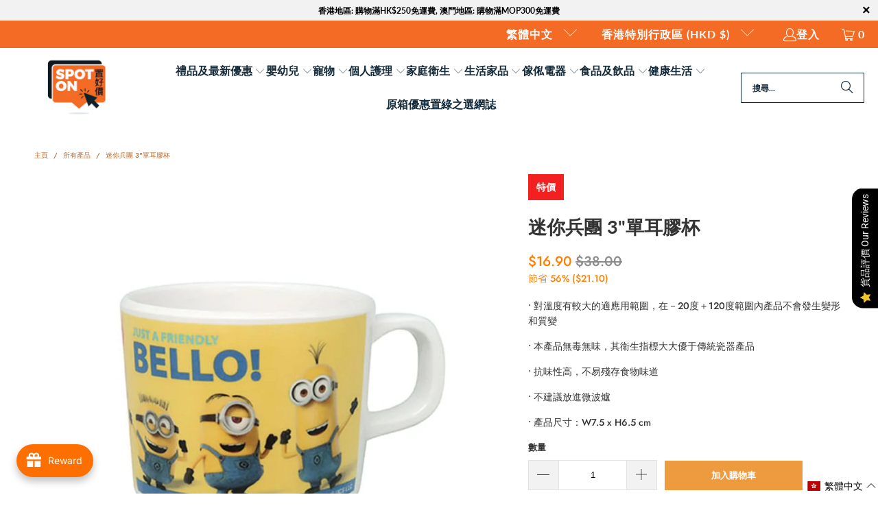

--- FILE ---
content_type: text/html; charset=utf-8
request_url: https://www.spotondealz.com.hk/products/minions-3melamine-mug
body_size: 82889
content:
<!DOCTYPE html>
<html class="no-js no-touch" lang="zh-TW">
  <head>
  





   <link rel="amphtml" href="https://www.spotondealz.com.hk/a/s/products/minions-3melamine-mug">



    <meta charset="utf-8">
    <meta http-equiv="cleartype" content="on">
    <meta name="robots" content="index,follow">

    <!-- Mobile Specific Metas -->
    <meta name="HandheldFriendly" content="True">
    <meta name="MobileOptimized" content="320">
    <meta name="viewport" content="width=device-width,initial-scale=1">
    <meta name="theme-color" content="#ffffff">

    


    <link rel="preconnect" href="https://fonts.shopifycdn.com" />
    <link rel="preconnect" href="https://cdn.shopify.com" />
    <link rel="preconnect" href="https://cdn.shopifycloud.com" />

    <link rel="dns-prefetch" href="https://v.shopify.com" />
    <link rel="dns-prefetch" href="https://www.youtube.com" />
    <link rel="dns-prefetch" href="https://vimeo.com" />

    <link href="//www.spotondealz.com.hk/cdn/shop/t/283/assets/jquery.min.js?v=147293088974801289311765331017" as="script" rel="preload">

    <!-- Stylesheet for Fancybox library -->
    <link rel="stylesheet" href="//www.spotondealz.com.hk/cdn/shop/t/283/assets/fancybox.css?v=19278034316635137701765331015" type="text/css" media="all" defer>

    <!-- Stylesheets for Turbo -->
    <link href="//www.spotondealz.com.hk/cdn/shop/t/283/assets/styles.css?v=146823977781280627941765331044" rel="stylesheet" type="text/css" media="all" />

    <!-- Icons -->
    
      <link rel="shortcut icon" type="image/x-icon" href="//www.spotondealz.com.hk/cdn/shop/files/logo-favicon-32x32px_180x180.png?v=1632464152">
      <link rel="apple-touch-icon" href="//www.spotondealz.com.hk/cdn/shop/files/logo-favicon-32x32px_180x180.png?v=1632464152"/>
      <link rel="apple-touch-icon" sizes="57x57" href="//www.spotondealz.com.hk/cdn/shop/files/logo-favicon-32x32px_57x57.png?v=1632464152"/>
      <link rel="apple-touch-icon" sizes="60x60" href="//www.spotondealz.com.hk/cdn/shop/files/logo-favicon-32x32px_60x60.png?v=1632464152"/>
      <link rel="apple-touch-icon" sizes="72x72" href="//www.spotondealz.com.hk/cdn/shop/files/logo-favicon-32x32px_72x72.png?v=1632464152"/>
      <link rel="apple-touch-icon" sizes="76x76" href="//www.spotondealz.com.hk/cdn/shop/files/logo-favicon-32x32px_76x76.png?v=1632464152"/>
      <link rel="apple-touch-icon" sizes="114x114" href="//www.spotondealz.com.hk/cdn/shop/files/logo-favicon-32x32px_114x114.png?v=1632464152"/>
      <link rel="apple-touch-icon" sizes="180x180" href="//www.spotondealz.com.hk/cdn/shop/files/logo-favicon-32x32px_180x180.png?v=1632464152"/>
      <link rel="apple-touch-icon" sizes="228x228" href="//www.spotondealz.com.hk/cdn/shop/files/logo-favicon-32x32px_228x228.png?v=1632464152"/>
    
    <link rel="canonical" href="https://www.spotondealz.com.hk/products/minions-3melamine-mug"/>

    

    

    
      <script src="//www.spotondealz.com.hk/cdn/shop/t/283/assets/currencies.js?v=1648699478663843391765331015" defer></script>
    

    
    <script>
      window.PXUTheme = window.PXUTheme || {};
      window.PXUTheme.version = '9.5.0';
      window.PXUTheme.name = 'Turbo';
    </script>
    


    
<template id="price-ui"><span class="price " data-price></span><span class="compare-at-price" data-compare-at-price></span><span class="unit-pricing" data-unit-pricing></span></template>
    <template id="price-ui-badge"><div class="price-ui-badge__sticker price-ui-badge__sticker--">
    <span class="price-ui-badge__sticker-text" data-badge></span>
  </div></template>
    
    <template id="price-ui__price"><span class="money" data-price></span></template>
    <template id="price-ui__price-range"></template>
    <template id="price-ui__unit-pricing"></template>
    <template id="price-ui-badge__percent-savings-range">節省<span data-price-percent></span>％</template>
    <template id="price-ui-badge__percent-savings">節省<span data-price-percent></span>％</template>
    <template id="price-ui-badge__price-savings-range">節省<span class="money" data-price></span></template>
    <template id="price-ui-badge__price-savings">節省<span class="money" data-price></span></template>
    <template id="price-ui-badge__on-sale">特價</template>
    <template id="price-ui-badge__sold-out">缺貨</template>
    <template id="price-ui-badge__in-stock">現貨</template>
    


    <script>
      
window.PXUTheme = window.PXUTheme || {};


window.PXUTheme.theme_settings = {};
window.PXUTheme.currency = {};
window.PXUTheme.routes = window.PXUTheme.routes || {};


window.PXUTheme.theme_settings.display_tos_checkbox = true;
window.PXUTheme.theme_settings.go_to_checkout = true;
window.PXUTheme.theme_settings.cart_action = "ajax";
window.PXUTheme.theme_settings.cart_shipping_calculator = false;


window.PXUTheme.theme_settings.collection_swatches = false;
window.PXUTheme.theme_settings.collection_secondary_image = false;


window.PXUTheme.currency.show_multiple_currencies = false;
window.PXUTheme.currency.shop_currency = "HKD";
window.PXUTheme.currency.default_currency = "HKD";
window.PXUTheme.currency.display_format = "money_format";
window.PXUTheme.currency.money_format = "${{amount}}";
window.PXUTheme.currency.money_format_no_currency = "${{amount}}";
window.PXUTheme.currency.money_format_currency = "HK${{amount}}";
window.PXUTheme.currency.native_multi_currency = true;
window.PXUTheme.currency.iso_code = "HKD";
window.PXUTheme.currency.symbol = "$";


window.PXUTheme.theme_settings.display_inventory_left = false;
window.PXUTheme.theme_settings.inventory_threshold = 15;
window.PXUTheme.theme_settings.limit_quantity = false;


window.PXUTheme.theme_settings.menu_position = null;


window.PXUTheme.theme_settings.newsletter_popup = false;
window.PXUTheme.theme_settings.newsletter_popup_days = "14";
window.PXUTheme.theme_settings.newsletter_popup_mobile = false;
window.PXUTheme.theme_settings.newsletter_popup_seconds = 0;


window.PXUTheme.theme_settings.pagination_type = "load_more";


window.PXUTheme.theme_settings.enable_shopify_collection_badges = false;
window.PXUTheme.theme_settings.quick_shop_thumbnail_position = null;
window.PXUTheme.theme_settings.product_form_style = "radio";
window.PXUTheme.theme_settings.sale_banner_enabled = true;
window.PXUTheme.theme_settings.display_savings = true;
window.PXUTheme.theme_settings.display_sold_out_price = false;
window.PXUTheme.theme_settings.free_text = "Free";
window.PXUTheme.theme_settings.video_looping = null;
window.PXUTheme.theme_settings.quick_shop_style = "popup";
window.PXUTheme.theme_settings.hover_enabled = false;


window.PXUTheme.routes.cart_url = "/cart";
window.PXUTheme.routes.cart_update_url = "/cart/update";
window.PXUTheme.routes.root_url = "/";
window.PXUTheme.routes.search_url = "/search";
window.PXUTheme.routes.all_products_collection_url = "/collections/all";
window.PXUTheme.routes.product_recommendations_url = "/recommendations/products";
window.PXUTheme.routes.predictive_search_url = "/search/suggest";


window.PXUTheme.theme_settings.image_loading_style = "appear";


window.PXUTheme.theme_settings.enable_autocomplete = false;


window.PXUTheme.theme_settings.page_dots_enabled = false;
window.PXUTheme.theme_settings.slideshow_arrow_size = "light";


window.PXUTheme.theme_settings.quick_shop_enabled = true;


window.PXUTheme.theme_settings.enable_back_to_top_button = false;


window.PXUTheme.translation = {};


window.PXUTheme.translation.agree_to_terms_warning = "您必須同意交易條款後才能結帳。";
window.PXUTheme.translation.one_item_left = "庫存量剩餘";
window.PXUTheme.translation.items_left_text = "庫存量剩餘";
window.PXUTheme.translation.cart_savings_text = "合共節省";
window.PXUTheme.translation.cart_discount_text = "折扣";
window.PXUTheme.translation.cart_subtotal_text = "小計";
window.PXUTheme.translation.cart_remove_text = "删除";
window.PXUTheme.translation.cart_free_text = "免費";


window.PXUTheme.translation.newsletter_success_text = "多謝您訂閱置好價電子通訊";


window.PXUTheme.translation.notify_email = "請輸入您的電郵地址";
window.PXUTheme.translation.notify_email_value = "Translation missing: zh-TW.contact.fields.email";
window.PXUTheme.translation.notify_email_send = "寄出";
window.PXUTheme.translation.notify_message_first = "請通知我";
window.PXUTheme.translation.notify_message_last = "當有貨時 - ";
window.PXUTheme.translation.notify_success_text = "謝謝，我們將於補貨後通知您！";


window.PXUTheme.translation.add_to_cart = "加入購物車";
window.PXUTheme.translation.coming_soon_text = "即將推出";
window.PXUTheme.translation.sold_out_text = "缺貨";
window.PXUTheme.translation.sale_text = "特價";
window.PXUTheme.translation.savings_text = "節省";
window.PXUTheme.translation.percent_off_text = "Translation missing: zh-TW.products.product.percent_off";
window.PXUTheme.translation.from_text = "價格";
window.PXUTheme.translation.new_text = "最新商品";
window.PXUTheme.translation.pre_order_text = "預購";
window.PXUTheme.translation.unavailable_text = "缺貨";


window.PXUTheme.translation.all_results = "更多";
window.PXUTheme.translation.no_results = "無任何相關搜尋结果";


window.PXUTheme.media_queries = {};
window.PXUTheme.media_queries.small = window.matchMedia( "(max-width: 480px)" );
window.PXUTheme.media_queries.medium = window.matchMedia( "(max-width: 798px)" );
window.PXUTheme.media_queries.large = window.matchMedia( "(min-width: 799px)" );
window.PXUTheme.media_queries.larger = window.matchMedia( "(min-width: 960px)" );
window.PXUTheme.media_queries.xlarge = window.matchMedia( "(min-width: 1200px)" );
window.PXUTheme.media_queries.ie10 = window.matchMedia( "all and (-ms-high-contrast: none), (-ms-high-contrast: active)" );
window.PXUTheme.media_queries.tablet = window.matchMedia( "only screen and (min-width: 799px) and (max-width: 1024px)" );
window.PXUTheme.media_queries.mobile_and_tablet = window.matchMedia( "(max-width: 1024px)" );

    </script>

    

    

    <script>
      
    </script>

    <script>window.performance && window.performance.mark && window.performance.mark('shopify.content_for_header.start');</script><meta name="google-site-verification" content="60TI9mCzKbn6iX0uGeLMOWRbd3OLqFhze8zpDFL4CmU">
<meta id="shopify-digital-wallet" name="shopify-digital-wallet" content="/60402598097/digital_wallets/dialog">
<meta name="shopify-checkout-api-token" content="92906411083e8cff00f7896d5830d64b">
<link rel="alternate" type="application/json+oembed" href="https://www.spotondealz.com.hk/products/minions-3melamine-mug.oembed">
<script async="async" src="/checkouts/internal/preloads.js?locale=zh-HK"></script>
<script id="apple-pay-shop-capabilities" type="application/json">{"shopId":60402598097,"countryCode":"HK","currencyCode":"HKD","merchantCapabilities":["supports3DS"],"merchantId":"gid:\/\/shopify\/Shop\/60402598097","merchantName":"Spot On Dealz 置好價","requiredBillingContactFields":["postalAddress","email","phone"],"requiredShippingContactFields":["postalAddress","email","phone"],"shippingType":"shipping","supportedNetworks":["visa","masterCard","amex"],"total":{"type":"pending","label":"Spot On Dealz 置好價","amount":"1.00"},"shopifyPaymentsEnabled":true,"supportsSubscriptions":true}</script>
<script id="shopify-features" type="application/json">{"accessToken":"92906411083e8cff00f7896d5830d64b","betas":["rich-media-storefront-analytics"],"domain":"www.spotondealz.com.hk","predictiveSearch":false,"shopId":60402598097,"locale":"zh-tw"}</script>
<script>var Shopify = Shopify || {};
Shopify.shop = "spotondeal.myshopify.com";
Shopify.locale = "zh-TW";
Shopify.currency = {"active":"HKD","rate":"1.0"};
Shopify.country = "HK";
Shopify.theme = {"name":"11 Nov 2025 Theme 10:00","id":136987607249,"schema_name":"Turbo","schema_version":"9.5.0","theme_store_id":null,"role":"main"};
Shopify.theme.handle = "null";
Shopify.theme.style = {"id":null,"handle":null};
Shopify.cdnHost = "www.spotondealz.com.hk/cdn";
Shopify.routes = Shopify.routes || {};
Shopify.routes.root = "/";</script>
<script type="module">!function(o){(o.Shopify=o.Shopify||{}).modules=!0}(window);</script>
<script>!function(o){function n(){var o=[];function n(){o.push(Array.prototype.slice.apply(arguments))}return n.q=o,n}var t=o.Shopify=o.Shopify||{};t.loadFeatures=n(),t.autoloadFeatures=n()}(window);</script>
<script id="shop-js-analytics" type="application/json">{"pageType":"product"}</script>
<script defer="defer" async type="module" src="//www.spotondealz.com.hk/cdn/shopifycloud/shop-js/modules/v2/client.init-shop-cart-sync_CaiaFhqz.zh-TW.esm.js"></script>
<script defer="defer" async type="module" src="//www.spotondealz.com.hk/cdn/shopifycloud/shop-js/modules/v2/chunk.common_D2dUwcVR.esm.js"></script>
<script defer="defer" async type="module" src="//www.spotondealz.com.hk/cdn/shopifycloud/shop-js/modules/v2/chunk.modal_CdafGFEy.esm.js"></script>
<script type="module">
  await import("//www.spotondealz.com.hk/cdn/shopifycloud/shop-js/modules/v2/client.init-shop-cart-sync_CaiaFhqz.zh-TW.esm.js");
await import("//www.spotondealz.com.hk/cdn/shopifycloud/shop-js/modules/v2/chunk.common_D2dUwcVR.esm.js");
await import("//www.spotondealz.com.hk/cdn/shopifycloud/shop-js/modules/v2/chunk.modal_CdafGFEy.esm.js");

  window.Shopify.SignInWithShop?.initShopCartSync?.({"fedCMEnabled":true,"windoidEnabled":true});

</script>
<script>(function() {
  var isLoaded = false;
  function asyncLoad() {
    if (isLoaded) return;
    isLoaded = true;
    var urls = ["\/\/cdn.shopify.com\/proxy\/a5bd024d170601aff91f3b813faa31869e2496b08c2c285ee73dac4f2bd95625\/shopify-script-tags.s3.eu-west-1.amazonaws.com\/smartseo\/instantpage.js?shop=spotondeal.myshopify.com\u0026sp-cache-control=cHVibGljLCBtYXgtYWdlPTkwMA","https:\/\/shop.ysd.hk\/apps\/sfexpress\/scripts\/script.php?shop=spotondeal.myshopify.com","\/\/cdn.shopify.com\/proxy\/6b3ed78af85c2f9352baee8a301723d7cb337176c6ddaff9cb1a0aee60f400d8\/cdn.bogos.io\/script_tag\/secomapp.scripttag.js?shop=spotondeal.myshopify.com\u0026sp-cache-control=cHVibGljLCBtYXgtYWdlPTkwMA"];
    for (var i = 0; i < urls.length; i++) {
      var s = document.createElement('script');
      s.type = 'text/javascript';
      s.async = true;
      s.src = urls[i];
      var x = document.getElementsByTagName('script')[0];
      x.parentNode.insertBefore(s, x);
    }
  };
  if(window.attachEvent) {
    window.attachEvent('onload', asyncLoad);
  } else {
    window.addEventListener('load', asyncLoad, false);
  }
})();</script>
<script id="__st">var __st={"a":60402598097,"offset":28800,"reqid":"03c9095d-095c-45ea-bc37-eb4dcbd328be-1769111078","pageurl":"www.spotondealz.com.hk\/products\/minions-3melamine-mug","u":"a545ed516e35","p":"product","rtyp":"product","rid":7127368270033};</script>
<script>window.ShopifyPaypalV4VisibilityTracking = true;</script>
<script id="captcha-bootstrap">!function(){'use strict';const t='contact',e='account',n='new_comment',o=[[t,t],['blogs',n],['comments',n],[t,'customer']],c=[[e,'customer_login'],[e,'guest_login'],[e,'recover_customer_password'],[e,'create_customer']],r=t=>t.map((([t,e])=>`form[action*='/${t}']:not([data-nocaptcha='true']) input[name='form_type'][value='${e}']`)).join(','),a=t=>()=>t?[...document.querySelectorAll(t)].map((t=>t.form)):[];function s(){const t=[...o],e=r(t);return a(e)}const i='password',u='form_key',d=['recaptcha-v3-token','g-recaptcha-response','h-captcha-response',i],f=()=>{try{return window.sessionStorage}catch{return}},m='__shopify_v',_=t=>t.elements[u];function p(t,e,n=!1){try{const o=window.sessionStorage,c=JSON.parse(o.getItem(e)),{data:r}=function(t){const{data:e,action:n}=t;return t[m]||n?{data:e,action:n}:{data:t,action:n}}(c);for(const[e,n]of Object.entries(r))t.elements[e]&&(t.elements[e].value=n);n&&o.removeItem(e)}catch(o){console.error('form repopulation failed',{error:o})}}const l='form_type',E='cptcha';function T(t){t.dataset[E]=!0}const w=window,h=w.document,L='Shopify',v='ce_forms',y='captcha';let A=!1;((t,e)=>{const n=(g='f06e6c50-85a8-45c8-87d0-21a2b65856fe',I='https://cdn.shopify.com/shopifycloud/storefront-forms-hcaptcha/ce_storefront_forms_captcha_hcaptcha.v1.5.2.iife.js',D={infoText:'已受到 hCaptcha 保護',privacyText:'隱私',termsText:'條款'},(t,e,n)=>{const o=w[L][v],c=o.bindForm;if(c)return c(t,g,e,D).then(n);var r;o.q.push([[t,g,e,D],n]),r=I,A||(h.body.append(Object.assign(h.createElement('script'),{id:'captcha-provider',async:!0,src:r})),A=!0)});var g,I,D;w[L]=w[L]||{},w[L][v]=w[L][v]||{},w[L][v].q=[],w[L][y]=w[L][y]||{},w[L][y].protect=function(t,e){n(t,void 0,e),T(t)},Object.freeze(w[L][y]),function(t,e,n,w,h,L){const[v,y,A,g]=function(t,e,n){const i=e?o:[],u=t?c:[],d=[...i,...u],f=r(d),m=r(i),_=r(d.filter((([t,e])=>n.includes(e))));return[a(f),a(m),a(_),s()]}(w,h,L),I=t=>{const e=t.target;return e instanceof HTMLFormElement?e:e&&e.form},D=t=>v().includes(t);t.addEventListener('submit',(t=>{const e=I(t);if(!e)return;const n=D(e)&&!e.dataset.hcaptchaBound&&!e.dataset.recaptchaBound,o=_(e),c=g().includes(e)&&(!o||!o.value);(n||c)&&t.preventDefault(),c&&!n&&(function(t){try{if(!f())return;!function(t){const e=f();if(!e)return;const n=_(t);if(!n)return;const o=n.value;o&&e.removeItem(o)}(t);const e=Array.from(Array(32),(()=>Math.random().toString(36)[2])).join('');!function(t,e){_(t)||t.append(Object.assign(document.createElement('input'),{type:'hidden',name:u})),t.elements[u].value=e}(t,e),function(t,e){const n=f();if(!n)return;const o=[...t.querySelectorAll(`input[type='${i}']`)].map((({name:t})=>t)),c=[...d,...o],r={};for(const[a,s]of new FormData(t).entries())c.includes(a)||(r[a]=s);n.setItem(e,JSON.stringify({[m]:1,action:t.action,data:r}))}(t,e)}catch(e){console.error('failed to persist form',e)}}(e),e.submit())}));const S=(t,e)=>{t&&!t.dataset[E]&&(n(t,e.some((e=>e===t))),T(t))};for(const o of['focusin','change'])t.addEventListener(o,(t=>{const e=I(t);D(e)&&S(e,y())}));const B=e.get('form_key'),M=e.get(l),P=B&&M;t.addEventListener('DOMContentLoaded',(()=>{const t=y();if(P)for(const e of t)e.elements[l].value===M&&p(e,B);[...new Set([...A(),...v().filter((t=>'true'===t.dataset.shopifyCaptcha))])].forEach((e=>S(e,t)))}))}(h,new URLSearchParams(w.location.search),n,t,e,['guest_login'])})(!0,!0)}();</script>
<script integrity="sha256-4kQ18oKyAcykRKYeNunJcIwy7WH5gtpwJnB7kiuLZ1E=" data-source-attribution="shopify.loadfeatures" defer="defer" src="//www.spotondealz.com.hk/cdn/shopifycloud/storefront/assets/storefront/load_feature-a0a9edcb.js" crossorigin="anonymous"></script>
<script data-source-attribution="shopify.dynamic_checkout.dynamic.init">var Shopify=Shopify||{};Shopify.PaymentButton=Shopify.PaymentButton||{isStorefrontPortableWallets:!0,init:function(){window.Shopify.PaymentButton.init=function(){};var t=document.createElement("script");t.src="https://www.spotondealz.com.hk/cdn/shopifycloud/portable-wallets/latest/portable-wallets.zh-tw.js",t.type="module",document.head.appendChild(t)}};
</script>
<script data-source-attribution="shopify.dynamic_checkout.buyer_consent">
  function portableWalletsHideBuyerConsent(e){var t=document.getElementById("shopify-buyer-consent"),n=document.getElementById("shopify-subscription-policy-button");t&&n&&(t.classList.add("hidden"),t.setAttribute("aria-hidden","true"),n.removeEventListener("click",e))}function portableWalletsShowBuyerConsent(e){var t=document.getElementById("shopify-buyer-consent"),n=document.getElementById("shopify-subscription-policy-button");t&&n&&(t.classList.remove("hidden"),t.removeAttribute("aria-hidden"),n.addEventListener("click",e))}window.Shopify?.PaymentButton&&(window.Shopify.PaymentButton.hideBuyerConsent=portableWalletsHideBuyerConsent,window.Shopify.PaymentButton.showBuyerConsent=portableWalletsShowBuyerConsent);
</script>
<script data-source-attribution="shopify.dynamic_checkout.cart.bootstrap">document.addEventListener("DOMContentLoaded",(function(){function t(){return document.querySelector("shopify-accelerated-checkout-cart, shopify-accelerated-checkout")}if(t())Shopify.PaymentButton.init();else{new MutationObserver((function(e,n){t()&&(Shopify.PaymentButton.init(),n.disconnect())})).observe(document.body,{childList:!0,subtree:!0})}}));
</script>
<link id="shopify-accelerated-checkout-styles" rel="stylesheet" media="screen" href="https://www.spotondealz.com.hk/cdn/shopifycloud/portable-wallets/latest/accelerated-checkout-backwards-compat.css" crossorigin="anonymous">
<style id="shopify-accelerated-checkout-cart">
        #shopify-buyer-consent {
  margin-top: 1em;
  display: inline-block;
  width: 100%;
}

#shopify-buyer-consent.hidden {
  display: none;
}

#shopify-subscription-policy-button {
  background: none;
  border: none;
  padding: 0;
  text-decoration: underline;
  font-size: inherit;
  cursor: pointer;
}

#shopify-subscription-policy-button::before {
  box-shadow: none;
}

      </style>

<script>window.performance && window.performance.mark && window.performance.mark('shopify.content_for_header.end');</script>

    

<meta name="author" content="Spot On Dealz 置好價">
<meta property="og:url" content="https://www.spotondealz.com.hk/products/minions-3melamine-mug">
<meta property="og:site_name" content="Spot On Dealz 置好價">




  <meta property="og:type" content="product">
  <meta property="og:title" content="迷你兵團 3&quot;單耳膠杯">
  
    
      <meta property="og:image" content="https://www.spotondealz.com.hk/cdn/shop/products/MNN392-min_600x.jpg?v=1666064483">
      <meta property="og:image:secure_url" content="https://www.spotondealz.com.hk/cdn/shop/products/MNN392-min_600x.jpg?v=1666064483">
      
      <meta property="og:image:width" content="1000">
      <meta property="og:image:height" content="1000">
    
  
  <meta property="product:price:amount" content="16.90">
  <meta property="product:price:currency" content="HKD">



  <meta property="og:description" content="• 對溫度有較大的適應用範圍，在－20度＋120度範圍內產品不會發生變形和質變 • 本產品無毒無味，其衛生指標大大優于傳統瓷器產品 • 抗味性高，不易殘存食物味道 • 不建議放進微波爐 • 產品尺寸：W7.5 x H6.5 cm">




<meta name="twitter:card" content="summary">

  <meta name="twitter:title" content="迷你兵團 3&quot;單耳膠杯">
  <meta name="twitter:description" content="• 對溫度有較大的適應用範圍，在－20度＋120度範圍內產品不會發生變形和質變
• 本產品無毒無味，其衛生指標大大優于傳統瓷器產品
• 抗味性高，不易殘存食物味道
• 不建議放進微波爐
• 產品尺寸：W7.5 x H6.5 cm">
  <meta name="twitter:image" content="https://www.spotondealz.com.hk/cdn/shop/products/MNN392-min_240x.jpg?v=1666064483">
  <meta name="twitter:image:width" content="240">
  <meta name="twitter:image:height" content="240">
  <meta name="twitter:image:alt" content="迷你兵團 3&quot;單耳膠杯">



    
    
  
        <!-- SlideRule Script Start -->
        <script name="sliderule-tracking" data-ot-ignore>
(function(){
	slideruleData = {
    "version":"v0.0.1",
    "referralExclusion":"/(paypal|visa|MasterCard|clicksafe|arcot\.com|geschuetzteinkaufen|checkout\.shopify\.com|checkout\.rechargeapps\.com|portal\.afterpay\.com|payfort)/",
    "googleSignals":true,
    "anonymizeIp":true,
    "productClicks":true,
    "persistentUserId":true,
    "hideBranding":false,
    "ecommerce":{"currencyCode":"HKD",
    "impressions":[]},
    "pageType":"product",
	"destinations":{"google_analytics_4":{"measurementIds":["G-XEYMD0BVEK"]}},
    "cookieUpdate":true
	}

	
		slideruleData.themeMode = "live"
	

	


	
	})();
</script>
<script async type="text/javascript" src=https://files.slideruletools.com/eluredils-g.js></script>
        <!-- SlideRule Script End -->
        <!-- BEGIN app block: shopify://apps/labeler/blocks/app-embed/38a5b8ec-f58a-4fa4-8faa-69ddd0f10a60 -->

  <style>
    .aco-box .aco-image { background-color: unset; } .image__container { position: relative; } .aco-box { z-index: 1 !important; }
  </style>

<script>
  let aco_allProducts = new Map();
</script>
<script>
  const normalStyle = [
  "background: rgb(173, 216, 230)",
  "padding: 15px",
  "font-size: 1.5em",
  "font-family: 'Poppins', sans-serif",
  "color: black",
  "border-radius: 10px",
  ];
  const warningStyle = [
  "background: rgb(255, 165, 0)",
  "padding: 15px",
  "font-size: 1.5em",
  "font-family: 'Poppins', sans-serif",
  "color: black", 
  "border-radius: 10px",
  ];
  let content = "%cWelcome to labeler v3!🎉🎉";
  let version = "v3";

  if (version !== "v3") {
    content = "%cWarning! Update labeler to v3 ⚠️⚠️";
    console.log(content, warningStyle.join(";"));
  }
  else {
    console.log(content, normalStyle.join(";"));
  }
  try{
     
    
        aco_allProducts.set(`minions-3melamine-mug`,{
              availableForSale: true,
              collections: [{"id":283991933137,"handle":"minions","updated_at":"2026-01-13T16:55:59+08:00","published_at":"2022-10-31T17:09:40+08:00","sort_order":"alpha-asc","template_suffix":"","published_scope":"global","title":"Minions","body_html":""},{"id":289414807761,"handle":"gifts-stationery","updated_at":"2026-01-17T20:06:16+08:00","published_at":"2024-05-07T11:00:57+08:00","sort_order":"alpha-asc","template_suffix":"gifts-stationery","published_scope":"global","title":"卡通精品","body_html":""},{"id":289414774993,"handle":"houseware-decorations","updated_at":"2026-01-17T20:06:16+08:00","published_at":"2024-05-07T11:00:36+08:00","sort_order":"alpha-asc","template_suffix":"","published_scope":"global","title":"家居用品 \/ 佈置","body_html":""},{"id":289414611153,"handle":"kitchen-dining-supplies","updated_at":"2026-01-21T20:05:10+08:00","published_at":"2024-05-07T10:59:19+08:00","sort_order":"alpha-asc","template_suffix":"","published_scope":"global","title":"廚房 \/ 餐桌用品","body_html":""},{"id":276250394833,"handle":"all","title":"所有產品","updated_at":"2026-01-22T20:05:07+08:00","body_html":"\u003cmeta charset=\"utf-8\"\u003e\n\u003ch1 data-mce-fragment=\"1\"\u003e\u003cbr\u003e\u003c\/h1\u003e","published_at":"2021-10-19T15:59:47+08:00","sort_order":"best-selling","template_suffix":"","disjunctive":false,"rules":[{"column":"variant_price","relation":"greater_than","condition":"0"}],"published_scope":"global"},{"id":293687591121,"handle":"最新上架","title":"最新上架","updated_at":"2026-01-22T20:05:07+08:00","body_html":"","published_at":"2025-04-09T16:13:27+08:00","sort_order":"manual","template_suffix":"","disjunctive":false,"rules":[{"column":"title","relation":"not_contains","condition":"[BB]"},{"column":"variant_price","relation":"greater_than","condition":"5"},{"column":"title","relation":"not_contains","condition":"[DP]"},{"column":"title","relation":"not_contains","condition":"[POS]"},{"column":"title","relation":"not_contains","condition":"(Discount)"},{"column":"title","relation":"not_contains","condition":"[BuyAGetB]"},{"column":"title","relation":"not_contains","condition":"Gift"},{"column":"title","relation":"not_contains","condition":"(copy)"}],"published_scope":"global"},{"id":289414283473,"handle":"household","updated_at":"2026-01-22T20:05:07+08:00","published_at":"2024-05-07T10:54:22+08:00","sort_order":"created","template_suffix":"","published_scope":"global","title":"生活家品","body_html":""},{"id":292187701457,"handle":"gifting","updated_at":"2026-01-20T20:05:08+08:00","published_at":"2024-11-25T14:53:44+08:00","sort_order":"manual","template_suffix":"","published_scope":"global","title":"送禮之選","body_html":""},{"id":289414709457,"handle":"tableware","updated_at":"2026-01-17T20:06:16+08:00","published_at":"2024-05-07T10:59:55+08:00","sort_order":"alpha-asc","template_suffix":"","published_scope":"global","title":"餐桌用品","body_html":""}],
              first_variant: {"id":41274734379217,"title":"Default Title","option1":"Default Title","option2":null,"option3":null,"sku":"HH-CUPS010-00","requires_shipping":true,"taxable":false,"featured_image":null,"available":true,"name":"迷你兵團 3\"單耳膠杯","public_title":null,"options":["Default Title"],"price":1690,"weight":1000,"compare_at_price":3800,"inventory_management":"shopify","barcode":"4893527118565","requires_selling_plan":false,"selling_plan_allocations":[]},
              price:`16.90`,
              compareAtPriceRange: {
                maxVariantPrice: {
                    amount: `38.00`,
                    currencyCode: `HKD`
                },
                minVariantPrice: {
                    amount: `38.00`,
                    currencyCode: `HKD`
                },
              },
              createdAt: `2022-10-14 10:06:40 +0800`,
              featuredImage: `products/MNN392-min.jpg`,
              handle: `minions-3melamine-mug`,
              id:"7127368270033",
              images: [
                
                {
                  id: "30358467313873",
                  url: `products/MNN392-min.jpg`,
                  altText: `迷你兵團 3"單耳膠杯`,
                },
                
              ],
              priceRange: {
                maxVariantPrice: {
                  amount:`16.90`
                },
                minVariantPrice: {
                  amount:`16.90`
                },
              },
              productType: ``,
              publishedAt: `2022-10-14 10:40:47 +0800`,
              tags: [],
              title: `迷你兵團 3"單耳膠杯`,
              variants: [
                
                {
                availableForSale: true,
                compareAtPrice : {
                  amount:`38.00`
                },
                id: `gid://shopify/ProductVariant/41274734379217`,
                quantityAvailable:3,
                image : {
                  id: "null",
                  url: ``,
                  altText: ``,
                },
                price :{
                  amount: `16.90`,
                  currencyCode: `HKD`
                  },
                title: `Default Title`,
                },
                
              ] ,
              vendor: `Spot On Dealz 置好價`,
              type: ``,
            });
       
   
    
       }catch(err){
        console.log(err)
       }
       aco_allProducts.forEach((value,key) => {
        const data = aco_allProducts.get(key)
        data.totalInventory = data.variants.reduce((acc,curr) => {
          return acc + curr.quantityAvailable
        },0)
        data.variants.forEach((el,index)=>{
          if(!el.image.url){
            data.variants[index].image.url = data.images[0]?.url || ""
          }
        })
        aco_allProducts.set(key,data)
       });
</script>

  
    <script>
      const betaStyle = [
      "background: rgb(244, 205, 50)",
      "padding: 5px",
      "font-size: 1em",
      "font-family: 'Poppins', sans-serif",
      "color: black",
      "border-radius: 10px",
      ];
        const isbeta = "true";
        const betaContent = "%cBeta version"
        console.log(betaContent, betaStyle.join(";"));
        let labelerCdnData = {"version":"v3","status":true,"storeFrontApi":"0ca3800c8a3658ed07eb3024c7449146","subscription":{"plan":"BASIC PLAN","isActive":true},"badges":[{"id":"02ff75ea-a06c-4d43-8b5f-e8a7e59f3698","title":"Buy1Get1Free","imageUrl":"V3/spotondeal.myshopify.com/assets/png/d8cd18238ae38f9de77a17e67.png","svgUrl":null,"pngUrl":null,"webpUrl":null,"style":{"type":"percentage","angle":0,"width":55,"height":25,"margin":{"top":"inherit","left":0,"right":"inherit","bottom":5,"objectPosition":"left bottom"},"opacity":1,"position":"LB","svgStyle":null,"alignment":null,"animation":{"name":"none","duration":2,"iteration":"infinite"},"aspectRatio":true},"createdAt":"2025-04-10T06:58:44.473Z","isActivated":true,"rules":{"inStock":false,"lowStock":10,"selected":["specificCollection"],"scheduler":{"status":false,"endDate":"2025-11-11T00:00:00.000Z","endTime":"23:59","timezone":"(GMT-12:00) Etc/GMT+12","weekdays":{"friday":{"end":"23:59","start":"00:00","status":true},"monday":{"end":"23:59","start":"00:00","status":true},"sunday":{"end":"23:59","start":"00:00","status":true},"tuesday":{"end":"23:59","start":"00:00","status":true},"saturday":{"end":"23:59","start":"00:00","status":true},"thursday":{"end":"23:59","start":"00:00","status":true},"wednesday":{"end":"23:59","start":"00:00","status":true}},"startDate":"2025-09-11T00:00:00.000Z","startTime":"00:00"},"comingSoon":7,"outOfStock":false,"priceRange":{"max":2000,"min":0},"allProducts":false,"newArrivals":7,"productType":{"excludeTypes":[],"includeTypes":[]},"specificTags":{"excludeTags":[],"includeTags":[]},"productVendor":{"excludeVendors":[],"includeVendors":[]},"publishedDate":{"to":"2025-09-11T00:00:00.000Z","from":"2025-09-04T00:00:00.000Z"},"specificProducts":[],"specificVariants":[],"countryRestriction":{"excludedCountry":[],"includedCountry":[]},"specificCollection":{"excludeCollections":[],"includeCollections":["gid://shopify/Collection/294631211217"]}},"svgToStoreFront":false,"premium":false,"selectedPages":["products","collections","search","home"],"dynamic":false,"options":{"timerOptions":{"dayLabel":"Days","minLabel":"Minutes","secLabel":"Seconds","hourLabel":"Hours","hideAfterTimeOut":false},"percentageInBetweenForSaleOn":{"max":100,"min":1,"status":false}},"shopId":"a5ee6f68-179b-4bde-a925-e8b745317d82","categoryId":"b400a8ea-b9af-4adc-bf1e-15659ef4e158","collectionId":"388e75a6-323a-407a-bc63-60397fccc8d1","Category":{"name":"My","id":"b400a8ea-b9af-4adc-bf1e-15659ef4e158"}},{"id":"1b4a8c46-8752-4542-82be-6e731330f70b","title":"ADDON$10","imageUrl":"V3/spotondeal.myshopify.com/assets/png/fakbr3djn8fdzwoeifav6j5wz.png","svgUrl":null,"pngUrl":null,"webpUrl":null,"style":{"type":"percentage","angle":0,"width":35,"height":25,"margin":{"top":"inherit","left":0,"right":"inherit","bottom":0,"objectPosition":"left bottom"},"opacity":1,"position":"LB","svgStyle":null,"alignment":null,"animation":{"name":"none","duration":2,"iteration":"infinite"},"aspectRatio":true},"createdAt":"2025-08-11T04:52:30.343Z","isActivated":true,"rules":{"inStock":false,"lowStock":10,"selected":["specificProducts"],"scheduler":{"status":false,"endDate":"2025-10-11T00:00:00.000Z","endTime":"23:59","timezone":"(GMT-12:00) Etc/GMT+12","weekdays":{"friday":{"end":"23:59","start":"00:00","status":true},"monday":{"end":"23:59","start":"00:00","status":true},"sunday":{"end":"23:59","start":"00:00","status":true},"tuesday":{"end":"23:59","start":"00:00","status":true},"saturday":{"end":"23:59","start":"00:00","status":true},"thursday":{"end":"23:59","start":"00:00","status":true},"wednesday":{"end":"23:59","start":"00:00","status":true}},"startDate":"2025-08-11T00:00:00.000Z","startTime":"00:00"},"comingSoon":7,"outOfStock":false,"priceRange":{"max":2000,"min":0},"allProducts":false,"newArrivals":7,"productType":{"excludeTypes":[],"includeTypes":[]},"specificTags":{"excludeTags":[],"includeTags":[]},"productVendor":{"excludeVendors":[],"includeVendors":[]},"publishedDate":{"to":"2025-08-11T00:00:00.000Z","from":"2025-08-04T00:00:00.000Z"},"specificProducts":["gid://shopify/Product/7626232594641"],"specificVariants":[],"countryRestriction":{"excludedCountry":[],"includedCountry":[]},"specificCollection":{"excludeCollections":[],"includeCollections":[]}},"svgToStoreFront":false,"premium":false,"selectedPages":["products","collections","search","home"],"dynamic":false,"options":{"timerOptions":{"dayLabel":"Days","minLabel":"Minutes","secLabel":"Seconds","hourLabel":"Hours","hideAfterTimeOut":false},"percentageInBetweenForSaleOn":{"max":100,"min":1,"status":false}},"shopId":"a5ee6f68-179b-4bde-a925-e8b745317d82","categoryId":"b400a8ea-b9af-4adc-bf1e-15659ef4e158","collectionId":"e5e23674-c65b-4595-b31f-4e1ba90defa1","Category":{"name":"My","id":"b400a8ea-b9af-4adc-bf1e-15659ef4e158"}},{"id":"409388c6-55b4-432a-a55b-851787975d35","title":"WEEKLY50","imageUrl":"V3/spotondeal.myshopify.com/assets/png/y7ox7xspd6esjzhaxb2qcdddb.png","svgUrl":null,"pngUrl":null,"webpUrl":null,"style":{"type":"percentage","angle":0,"width":100,"height":25,"margin":{"top":"inherit","left":0,"right":"inherit","bottom":0,"objectPosition":"left bottom"},"opacity":1,"position":"LB","svgStyle":null,"alignment":null,"animation":{"name":"none","duration":2,"iteration":"infinite"},"aspectRatio":true},"createdAt":"2025-08-14T07:29:22.391Z","isActivated":true,"rules":{"inStock":false,"lowStock":10,"selected":["specificCollection","scheduler"],"scheduler":{"status":true,"endDate":"2025-11-20T00:00:00.000Z","endTime":"23:59","timezone":"(GMT+08:00) Asia/Hong_Kong","weekdays":{"friday":{"end":"23:59","start":"00:00","status":false},"monday":{"end":"23:59","start":"00:00","status":false},"sunday":{"end":"23:59","start":"00:00","status":false},"tuesday":{"end":"23:59","start":"00:00","status":true},"saturday":{"end":"23:59","start":"00:00","status":false},"thursday":{"end":"23:59","start":"00:00","status":true},"wednesday":{"end":"23:59","start":"00:00","status":true}},"startDate":"2025-11-18T00:00:00.000Z","startTime":"00:00"},"comingSoon":7,"outOfStock":false,"priceRange":{"max":2000,"min":0},"allProducts":false,"newArrivals":7,"productType":{"excludeTypes":[],"includeTypes":[]},"specificTags":{"excludeTags":[],"includeTags":[]},"productVendor":{"excludeVendors":[],"includeVendors":[]},"publishedDate":{"to":"2025-08-14T00:00:00.000Z","from":"2025-08-07T00:00:00.000Z"},"specificProducts":[],"specificVariants":[],"countryRestriction":{"excludedCountry":[],"includedCountry":[]},"specificCollection":{"excludeCollections":[],"includeCollections":["gid://shopify/Collection/294993559761"]}},"svgToStoreFront":false,"premium":true,"selectedPages":["products","collections","search","home"],"dynamic":false,"options":{"timerOptions":{"dayLabel":"Days","minLabel":"Minutes","secLabel":"Seconds","hourLabel":"Hours","hideAfterTimeOut":false},"percentageInBetweenForSaleOn":{"max":100,"min":1,"status":false}},"shopId":"a5ee6f68-179b-4bde-a925-e8b745317d82","categoryId":"b400a8ea-b9af-4adc-bf1e-15659ef4e158","collectionId":"b168fa1e-19fe-48eb-aede-0e0eb09a00a4","Category":{"name":"My","id":"b400a8ea-b9af-4adc-bf1e-15659ef4e158"}},{"id":"bdbd15b8-650c-4aa3-8601-83b47d608125","title":"CUSHION2FOR$20","imageUrl":"V3/spotondeal.myshopify.com/assets/png/asqrw3tcp5u9lwpi3ndp5w022.png","svgUrl":null,"pngUrl":null,"webpUrl":null,"style":{"type":"percentage","angle":0,"width":100,"height":25,"margin":{"top":"inherit","left":0,"right":"inherit","bottom":0,"objectPosition":"left bottom"},"opacity":1,"position":"LB","svgStyle":null,"alignment":null,"animation":{"name":"none","duration":2,"iteration":"infinite"},"aspectRatio":true},"createdAt":"2025-08-19T09:44:35.355Z","isActivated":true,"rules":{"inStock":false,"lowStock":10,"selected":["specificProducts"],"scheduler":{"status":false,"endDate":"2025-10-19T00:00:00.000Z","endTime":"23:59","timezone":"(GMT-12:00) Etc/GMT+12","weekdays":{"friday":{"end":"23:59","start":"00:00","status":true},"monday":{"end":"23:59","start":"00:00","status":true},"sunday":{"end":"23:59","start":"00:00","status":true},"tuesday":{"end":"23:59","start":"00:00","status":true},"saturday":{"end":"23:59","start":"00:00","status":true},"thursday":{"end":"23:59","start":"00:00","status":true},"wednesday":{"end":"23:59","start":"00:00","status":true}},"startDate":"2025-08-19T00:00:00.000Z","startTime":"00:00"},"comingSoon":7,"outOfStock":false,"priceRange":{"max":2000,"min":0},"allProducts":false,"newArrivals":7,"productType":{"excludeTypes":[],"includeTypes":[]},"specificTags":{"excludeTags":[],"includeTags":[]},"productVendor":{"excludeVendors":[],"includeVendors":[]},"publishedDate":{"to":"2025-08-19T00:00:00.000Z","from":"2025-08-12T00:00:00.000Z"},"specificProducts":["gid://shopify/Product/7200461390033"],"specificVariants":[],"countryRestriction":{"excludedCountry":[],"includedCountry":[]},"specificCollection":{"excludeCollections":[],"includeCollections":[]}},"svgToStoreFront":false,"premium":false,"selectedPages":["products","collections","search","home"],"dynamic":false,"options":{"timerOptions":{"dayLabel":"Days","minLabel":"Minutes","secLabel":"Seconds","hourLabel":"Hours","hideAfterTimeOut":false},"percentageInBetweenForSaleOn":{"max":100,"min":1,"status":false}},"shopId":"a5ee6f68-179b-4bde-a925-e8b745317d82","categoryId":"b400a8ea-b9af-4adc-bf1e-15659ef4e158","collectionId":"495bba8b-f396-47e3-a0d5-6f38b524184b","Category":{"name":"My","id":"b400a8ea-b9af-4adc-bf1e-15659ef4e158"}},{"id":"be1d5132-e8d4-451a-b8bf-171af613ec7c","title":"$50GetFreeCoffee","imageUrl":"V3/spotondeal.myshopify.com/assets/png/mxefi58g7gkemju96ceb7aeo4.png","svgUrl":null,"pngUrl":null,"webpUrl":null,"style":{"type":"percentage","angle":0,"width":55,"height":25,"margin":{"top":"inherit","left":0,"right":"inherit","bottom":5,"objectPosition":"left bottom"},"opacity":1,"position":"LB","svgStyle":null,"alignment":null,"animation":{"name":"none","duration":2,"iteration":"infinite"},"aspectRatio":true},"createdAt":"2025-10-03T02:40:25.328Z","isActivated":true,"rules":{"inStock":false,"lowStock":10,"selected":["specificCollection","scheduler"],"scheduler":{"status":true,"endDate":"2025-11-30T00:00:00.000Z","endTime":"23:59","timezone":"(GMT+08:00) Asia/Hong_Kong","weekdays":{"friday":{"end":"23:59","start":"00:00","status":true},"monday":{"end":"23:59","start":"00:00","status":true},"sunday":{"end":"23:59","start":"00:00","status":true},"tuesday":{"end":"23:59","start":"00:00","status":true},"saturday":{"end":"23:59","start":"00:00","status":true},"thursday":{"end":"23:59","start":"00:00","status":true},"wednesday":{"end":"23:59","start":"00:00","status":true}},"startDate":"2025-10-03T00:00:00.000Z","startTime":"00:00"},"comingSoon":7,"outOfStock":false,"priceRange":{"max":2000,"min":0},"allProducts":false,"newArrivals":7,"productType":{"excludeTypes":[],"includeTypes":[]},"specificTags":{"excludeTags":[],"includeTags":[]},"productVendor":{"excludeVendors":[],"includeVendors":[]},"publishedDate":{"to":"2025-10-03T00:00:00.000Z","from":"2025-09-26T00:00:00.000Z"},"specificProducts":[],"specificVariants":[],"countryRestriction":{"excludedCountry":[],"includedCountry":[]},"specificCollection":{"excludeCollections":[],"includeCollections":["gid://shopify/Collection/296045609169"]}},"svgToStoreFront":false,"premium":true,"selectedPages":["products","collections","search","home"],"dynamic":false,"options":{"timerOptions":{"dayLabel":"Days","minLabel":"Minutes","secLabel":"Seconds","hourLabel":"Hours","hideAfterTimeOut":false},"percentageInBetweenForSaleOn":{"max":100,"min":1,"status":false}},"shopId":"a5ee6f68-179b-4bde-a925-e8b745317d82","categoryId":"b400a8ea-b9af-4adc-bf1e-15659ef4e158","collectionId":"8605b433-c9a4-4a72-83b7-b0e615137345","Category":{"name":"My","id":"b400a8ea-b9af-4adc-bf1e-15659ef4e158"}},{"id":"aae6c203-cf98-404a-b6ac-c42920850807","title":"Black Friday - 10 for $200","imageUrl":"V3/spotondeal.myshopify.com/assets/png/dmmvvuhgos7ac5nqx3jqwsqw0.png","svgUrl":null,"pngUrl":null,"webpUrl":null,"style":{"type":"percentage","angle":0,"width":55,"height":25,"margin":{"top":"inherit","left":0,"right":"inherit","bottom":5,"objectPosition":"left bottom"},"opacity":1,"position":"LB","svgStyle":null,"alignment":null,"animation":{"name":"none","duration":2,"iteration":"infinite"},"aspectRatio":true},"createdAt":"2025-11-18T04:04:03.956Z","isActivated":true,"rules":{"inStock":false,"lowStock":10,"selected":["specificCollection","scheduler"],"scheduler":{"status":true,"endDate":"2025-12-01T00:00:00.000Z","endTime":"23:59","timezone":"(GMT+08:00) Asia/Hong_Kong","weekdays":{"friday":{"end":"23:59","start":"00:00","status":true},"monday":{"end":"23:59","start":"00:00","status":true},"sunday":{"end":"23:59","start":"00:00","status":true},"tuesday":{"end":"23:59","start":"00:00","status":true},"saturday":{"end":"23:59","start":"00:00","status":true},"thursday":{"end":"23:59","start":"00:00","status":true},"wednesday":{"end":"23:59","start":"00:00","status":true}},"startDate":"2025-11-18T00:00:00.000Z","startTime":"00:00"},"comingSoon":7,"outOfStock":false,"priceRange":{"max":2000,"min":0},"allProducts":false,"newArrivals":7,"productType":{"excludeTypes":[],"includeTypes":[]},"specificTags":{"excludeTags":[],"includeTags":[]},"productVendor":{"excludeVendors":[],"includeVendors":[]},"publishedDate":{"to":"2025-11-04T00:00:00.000Z","from":"2025-10-28T00:00:00.000Z"},"specificProducts":[],"specificVariants":[],"countryRestriction":{"excludedCountry":[],"includedCountry":[]},"specificCollection":{"excludeCollections":[],"includeCollections":["gid://shopify/Collection/296560820433"]}},"svgToStoreFront":false,"premium":false,"selectedPages":["products","collections","search","home"],"dynamic":false,"options":{"timerOptions":{"dayLabel":"Days","minLabel":"Minutes","secLabel":"Seconds","hourLabel":"Hours","hideAfterTimeOut":false},"configurations":{"link":{"href":"","status":false,"target":"_blank"},"tooltip":{"status":false,"content":"","direction":"right"},"priority":1,"customCss":{"css":"","status":false},"onlyOnMobile":false,"onlyOnDesktop":false,"disabledBlocks":"","disabledLocale":[],"showOnAllDevices":true,"onlyOnFeaturedImage":false},"percentageInBetweenForSaleOn":{"max":100,"min":1,"status":false}},"shopId":"a5ee6f68-179b-4bde-a925-e8b745317d82","categoryId":"b400a8ea-b9af-4adc-bf1e-15659ef4e158","collectionId":"f5862c05-d873-41a0-9e60-ae6d7cb32119","Category":{"name":"My","id":"b400a8ea-b9af-4adc-bf1e-15659ef4e158"}},{"id":"57cd1cc6-eb1c-4b9e-9e0e-425145f2ef4a","title":"Laundry_Jan","imageUrl":"V3/spotondeal.myshopify.com/assets/jpg/itctcgr0otgk1khe9qree24av.jpg","svgUrl":null,"pngUrl":null,"webpUrl":null,"style":{"type":"percentage","angle":0,"width":55,"height":25,"margin":{"top":"inherit","left":0,"right":"inherit","bottom":5,"objectPosition":"left bottom"},"opacity":1,"position":"LB","svgStyle":null,"alignment":null,"animation":{"name":"none","duration":2,"iteration":"infinite"},"aspectRatio":true},"createdAt":"2026-01-15T03:09:18.709Z","isActivated":true,"rules":{"inStock":false,"lowStock":10,"selected":["specificCollection","scheduler"],"scheduler":{"status":true,"endDate":"2026-01-27T00:00:00.000Z","endTime":"23:59","timezone":"(GMT+08:00) Asia/Hong_Kong","weekdays":{"friday":{"end":"23:59","start":"00:00","status":true},"monday":{"end":"23:59","start":"00:00","status":true},"sunday":{"end":"23:59","start":"00:00","status":true},"tuesday":{"end":"23:59","start":"00:00","status":true},"saturday":{"end":"23:59","start":"00:00","status":true},"thursday":{"end":"23:59","start":"00:00","status":true},"wednesday":{"end":"23:59","start":"00:00","status":true}},"startDate":"2026-01-15T00:00:00.000Z","startTime":"00:00"},"comingSoon":7,"outOfStock":false,"priceRange":{"max":2000,"min":0},"allProducts":false,"newArrivals":7,"productType":{"excludeTypes":[],"includeTypes":[]},"specificTags":{"excludeTags":[],"includeTags":[]},"productVendor":{"excludeVendors":[],"includeVendors":[]},"publishedDate":{"to":"2025-11-04T00:00:00.000Z","from":"2025-10-28T00:00:00.000Z"},"specificProducts":[],"specificVariants":[],"countryRestriction":{"excludedCountry":[],"includedCountry":[]},"specificCollection":{"excludeCollections":[],"includeCollections":["gid://shopify/Collection/297316122833"]}},"svgToStoreFront":false,"premium":false,"selectedPages":["products","collections","search","home"],"dynamic":false,"options":{"timerOptions":{"dayLabel":"Days","minLabel":"Minutes","secLabel":"Seconds","hourLabel":"Hours","hideAfterTimeOut":false},"configurations":{"link":{"href":"","status":false,"target":"_blank"},"tooltip":{"status":false,"content":"","direction":"right"},"priority":1,"customCss":{"css":"","status":false},"onlyOnMobile":false,"onlyOnDesktop":false,"disabledBlocks":"","disabledLocale":[],"showOnAllDevices":true,"onlyOnFeaturedImage":false},"percentageInBetweenForSaleOn":{"max":100,"min":1,"status":false}},"shopId":"a5ee6f68-179b-4bde-a925-e8b745317d82","categoryId":"b400a8ea-b9af-4adc-bf1e-15659ef4e158","collectionId":"c9753f76-6f1e-4fa8-8d5e-445c0ae24e9b","Category":{"name":"My","id":"b400a8ea-b9af-4adc-bf1e-15659ef4e158"}}],"labels":[],"trustBadges":[],"announcements":[],"configuration":{"path":{},"style":{},"attributes":[],"themeOverWrite":[{"page":"product","child":"","parent":""},{"page":"collection","child":"","parent":""},{"page":"home","child":"","parent":""},{"page":"search","child":"","parent":""}],"tourConfiguration":{"dashboard":{"isSkipped":true,"isCompleted":false}},"modalConfiguration":{"isModalClosed":true}}}
        const labeler = {}
        labeler.version = version
        labeler.ipCountry={
          country:"",
          ip:"",
        }
        labeler.page = "product"
        if(labeler.page.includes("collection.")) labeler.page = "collection";
        if(labeler.page.includes("product.")) labeler.page = "product";
        if(labelerCdnData){
          labelerCdnData.badges = labelerCdnData.badges.filter(badge=> !badge.premium || (labelerCdnData.subscription.isActive && badge.premium))
          labelerCdnData.labels = labelerCdnData.labels.filter(label=> !label.premium || (labelerCdnData.subscription.isActive && label.premium))
          labelerCdnData.announcements = labelerCdnData.announcements.filter(announcement=> !announcement.premium || (labelerCdnData.subscription.isActive && announcement.premium))
          labelerCdnData.trustBadges = labelerCdnData.trustBadges.filter(trustBadge=> !trustBadge.premium || (labelerCdnData.subscription.isActive && trustBadge.premium))
          labeler.labelerData = labelerCdnData
        }
    </script>
    <script
      id="labeler_bundle"
      src="https://cdn.shopify.com/extensions/019aa5a9-33de-7785-bd5d-f450f9f04838/4.1.1/assets/bundle.js"
      type="text/javascript"
      defer
    ></script>
    <link rel="stylesheet" href="https://cdn.shopify.com/extensions/019aa5a9-33de-7785-bd5d-f450f9f04838/4.1.1/assets/styles.css">
  


  <script>
    const HANDLE = decodeURIComponent(window.location.pathname).split("/").pop(); window.identifyImage = ( productId, type, handle, id, imageSrc, featuredImage, allImageSrc, image ) => { if (image.clientWidth < 100) return false; const angerTag = image.closest("a"); const filter = angerTag ? decodeURIComponent(angerTag.href).split("/").pop().split("?")[0] : null; if (labeler.page != "product" && filter != handle) return false; else if (labeler.page == "product") { const isMainImg = image?.closest(".image__container"); if (HANDLE == handle && !isMainImg) return false; if (filter != handle && !isMainImg) return false; if (HANDLE != handle && isMainImg) return false; } return true; };
  </script>

<!-- END app block --><!-- BEGIN app block: shopify://apps/smart-seo/blocks/smartseo/7b0a6064-ca2e-4392-9a1d-8c43c942357b --><meta name="smart-seo-integrated" content="true" /><!-- metatagsSavedToSEOFields: false --><!-- BEGIN app snippet: smartseo.custom.schemas.jsonld --><!-- END app snippet --><!-- BEGIN app snippet: smartseo.product.metatags --><!-- product_seo_template_metafield:  --><title>迷你兵團 3&quot;單耳膠杯</title>
<meta name="description" content="• 對溫度有較大的適應用範圍，在－20度＋120度範圍內產品不會發生變形和質變 • 本產品無毒無味，其衛生指標大大優于傳統瓷器產品 • 抗味性高，不易殘存食物味道 • 不建議放進微波爐 • 產品尺寸：W7.5 x H6.5 cm" />
<meta name="smartseo-timestamp" content="0" /><!-- END app snippet --><!-- BEGIN app snippet: smartseo.product.jsonld -->


<!--JSON-LD data generated by Smart SEO-->
<script type="application/ld+json">
    {
        "@context": "https://schema.org/",
        "@type":"Product",
        "productId": "4893527118565",
        "gtin13": "4893527118565",
        "url": "https://www.spotondealz.com.hk/products/minions-3melamine-mug",
        "name": "迷你兵團 3&quot;單耳膠杯",
        "image": "https://www.spotondealz.com.hk/cdn/shop/products/MNN392-min.jpg?v=1666064483",
        "description": "• 對溫度有較大的適應用範圍，在－20度＋120度範圍內產品不會發生變形和質變• 本產品無毒無味，其衛生指標大大優于傳統瓷器產品• 抗味性高，不易殘存食物味道• 不建議放進微波爐• 產品尺寸：W7.5 x H6.5 cm",
        "brand": {
            "@type": "Brand",
            "name": "Spot On Dealz 置好價"
        },
        "mpn": "4893527118565",
        "weight": "1.0kg","offers": [
                    {
                        "@type": "Offer",
                        "gtin13": "4893527118565",
                        "priceCurrency": "HKD",
                        "price": "16.90",
                        "priceValidUntil": "2026-04-23",
                        "availability": "https://schema.org/InStock",
                        "itemCondition": "https://schema.org/NewCondition",
                        "sku": "HH-CUPS010-00",
                        "url": "https://www.spotondealz.com.hk/products/minions-3melamine-mug?variant=41274734379217",
                        "seller": {
    "@context": "https://schema.org",
    "@type": "Organization",
    "name": "Spot On Dealz 置好價",
    "description": "有置好價，網購家居日用必需品更方便！過千款環球生活百貨任你揀，加上特低送貨門檻，全店買滿$250即享全港免費送貨，亦歡迎到置好價九龍灣門市選購！",
    "logo": "https://cdn.shopify.com/s/files/1/0604/0259/8097/files/logo-400x200px_9d84d0f3-63f4-4e71-be6f-7ee25acfc2f8.png?v=1647521415",
    "image": "https://cdn.shopify.com/s/files/1/0604/0259/8097/files/logo-400x200px_9d84d0f3-63f4-4e71-be6f-7ee25acfc2f8.png?v=1647521415"}
                    }
        ]}
</script><!-- END app snippet --><!-- BEGIN app snippet: smartseo.breadcrumbs.jsonld --><!--JSON-LD data generated by Smart SEO-->
<script type="application/ld+json">
    {
        "@context": "https://schema.org",
        "@type": "BreadcrumbList",
        "itemListElement": [
            {
                "@type": "ListItem",
                "position": 1,
                "item": {
                    "@type": "Website",
                    "@id": "https://www.spotondealz.com.hk",
                    "name": "Home"
                }
            },
            {
                "@type": "ListItem",
                "position": 2,
                "item": {
                    "@type": "WebPage",
                    "@id": "https://www.spotondealz.com.hk/products/minions-3melamine-mug",
                    "name": "迷你兵團 3&quot;單耳膠杯"
                }
            }
        ]
    }
</script><!-- END app snippet --><!-- END app block --><!-- BEGIN app block: shopify://apps/langify/blocks/langify/b50c2edb-8c63-4e36-9e7c-a7fdd62ddb8f --><!-- BEGIN app snippet: ly-switcher-factory -->




<style>
  .ly-switcher-wrapper.ly-hide, .ly-recommendation.ly-hide, .ly-recommendation .ly-submit-btn {
    display: none !important;
  }

  #ly-switcher-factory-template {
    display: none;
  }


  
</style>


<template id="ly-switcher-factory-template">
<div data-breakpoint="" class="ly-switcher-wrapper ly-breakpoint-1 fixed bottom_right ly-hide" style="font-size: 14px; margin: 0px 0px; "><div data-dropup="false" onclick="langify.switcher.toggleSwitcherOpen(this)" class="ly-languages-switcher ly-custom-dropdown-switcher ly-bright-theme" style=" margin: 0px 0px;">
          <span role="button" tabindex="0" aria-label="Selected language: 繁體中文" aria-expanded="false" aria-controls="languagesSwitcherList-1" class="ly-custom-dropdown-current" style="background: #ffffff; color: #000000;  "><i class="ly-icon ly-flag-icon ly-flag-icon-zh-TW zh-TW "></i><span class="ly-custom-dropdown-current-inner ly-custom-dropdown-current-inner-text">繁體中文
</span>
<div aria-hidden="true" class="ly-arrow ly-arrow-black stroke" style="vertical-align: middle; width: 14.0px; height: 14.0px;">
        <svg xmlns="http://www.w3.org/2000/svg" viewBox="0 0 14.0 14.0" height="14.0px" width="14.0px" style="position: absolute;">
          <path d="M1 4.5 L7.0 10.5 L13.0 4.5" fill="transparent" stroke="#000000" stroke-width="1px"/>
        </svg>
      </div>
          </span>
          <ul id="languagesSwitcherList-1" role="list" class="ly-custom-dropdown-list ly-is-open ly-bright-theme" style="background: #ffffff; color: #000000; "><li key="zh-TW" style="color: #000000;  margin: 0px 0px;" tabindex="-1">
                  <a class="ly-custom-dropdown-list-element ly-languages-switcher-link ly-bright-theme"
                    href="#"
                      data-language-code="zh-TW" 
                    
                    data-ly-locked="true" rel="nofollow"><i class="ly-icon ly-flag-icon ly-flag-icon-zh-TW"></i><span class="ly-custom-dropdown-list-element-right">繁體中文</span></a>
                </li><li key="en" style="color: #000000;  margin: 0px 0px;" tabindex="-1">
                  <a class="ly-custom-dropdown-list-element ly-languages-switcher-link ly-bright-theme"
                    href="#"
                      data-language-code="en" 
                    
                    data-ly-locked="true" rel="nofollow"><i class="ly-icon ly-flag-icon ly-flag-icon-en"></i><span class="ly-custom-dropdown-list-element-right">英文</span></a>
                </li></ul>
        </div></div>
</template><link rel="preload stylesheet" href="https://cdn.shopify.com/extensions/019a5e5e-a484-720d-b1ab-d37a963e7bba/extension-langify-79/assets/langify-flags.css" as="style" media="print" onload="this.media='all'; this.onload=null;"><!-- END app snippet -->

<script>
  var langify = window.langify || {};
  var customContents = {};
  var customContents_image = {};
  var langifySettingsOverwrites = {};
  var defaultSettings = {
    debug: false,               // BOOL : Enable/disable console logs
    observe: true,              // BOOL : Enable/disable the entire mutation observer (off switch)
    observeLinks: false,
    observeImages: true,
    observeCustomContents: true,
    maxMutations: 5,
    timeout: 100,               // INT : Milliseconds to wait after a mutation, before the next mutation event will be allowed for the element
    linksBlacklist: [],
    usePlaceholderMatching: false
  };

  if(langify.settings) { 
    langifySettingsOverwrites = Object.assign({}, langify.settings);
    langify.settings = Object.assign(defaultSettings, langify.settings); 
  } else { 
    langify.settings = defaultSettings; 
  }

  langify.settings.theme = null;
  langify.settings.switcher = null;
  if(langify.settings.switcher === null) {
    langify.settings.switcher = {};
  }
  langify.settings.switcher.customIcons = null;

  langify.locale = langify.locale || {
    country_code: "HK",
    language_code: "zh-TW",
    currency_code: null,
    primary: true,
    iso_code: "zh-TW",
    root_url: "\/",
    language_id: "ly154010",
    shop_url: "https:\/\/www.spotondealz.com.hk",
    domain_feature_enabled: null,
    languages: [{
        iso_code: "zh-TW",
        root_url: "\/",
        domain: null,
      },{
        iso_code: "en",
        root_url: "\/en",
        domain: null,
      },]
  };

  langify.localization = {
    available_countries: ["澳門特別行政區","香港特別行政區"],
    available_languages: [{"shop_locale":{"locale":"zh-TW","enabled":true,"primary":true,"published":true}},{"shop_locale":{"locale":"en","enabled":true,"primary":false,"published":true}}],
    country: "香港特別行政區",
    language: {"shop_locale":{"locale":"zh-TW","enabled":true,"primary":true,"published":true}},
    market: {
      handle: "hk",
      id: 1202487505,
      metafields: {"error":"json not allowed for this object"},
    }
  };

  // Disable link correction ALWAYS on languages with mapped domains
  
  if(langify.locale.root_url == '/') {
    langify.settings.observeLinks = false;
  }


  function extractImageObject(val) {
  if (!val || val === '') return false;

  // Handle src-sets (e.g., "image_600x600.jpg 1x, image_1200x1200.jpg 2x")
  if (val.search(/([0-9]+w?h?x?,)/gi) > -1) {
    val = val.split(/([0-9]+w?h?x?,)/gi)[0];
  }

  const hostBegin = val.indexOf('//') !== -1 ? val.indexOf('//') : 0;
  const hostEnd = val.lastIndexOf('/') + 1;
  const host = val.substring(hostBegin, hostEnd);
  let afterHost = val.substring(hostEnd);

  // Remove query/hash fragments
  afterHost = afterHost.split('#')[0].split('?')[0];

  // Extract name before any Shopify modifiers or file extension
  // e.g., "photo_600x600_crop_center@2x.jpg" → "photo"
  const name = afterHost.replace(
    /(_[0-9]+x[0-9]*|_{width}x|_{size})?(_crop_(top|center|bottom|left|right))?(@[0-9]*x)?(\.progressive)?(\.(png\.jpg|jpe?g|png|gif|webp))?$/i,
    ''
  );

  // Extract file extension (if any)
  let type = '';
  const match = afterHost.match(/\.(png\.jpg|jpe?g|png|gif|webp)$/i);
  if (match) {
    type = match[1].replace('png.jpg', 'jpg'); // fix weird double-extension cases
  }

  // Clean file name with extension or suffixes normalized
  const file = afterHost.replace(
    /(_[0-9]+x[0-9]*|_{width}x|_{size})?(_crop_(top|center|bottom|left|right))?(@[0-9]*x)?(\.progressive)?(\.(png\.jpg|jpe?g|png|gif|webp))?$/i,
    type ? '.' + type : ''
  );

  return { host, name, type, file };
}



  /* Custom Contents Section*/
  var customContents = {};

  // Images Section
  

  

  

  

  

  

  

  

  

  

  

  

  

  

  

  

  

  

  

  

  

  

  

  

  

  

  

  

  

  

  

  

  

  

  

  

  

  

  

  

  

  

  

  

  

  

  

  

  

  

  

  

  

  

  

  

  

  

  

  

  

  

  

  

  

  

  

  

  

  

  

  

  

  

  

  

  

  

  

  

  

  

  

  

  

  

  

  

  

  

  

  

  

  

  

  

  

  

  

  

  

  

  

  

  

  

  

  

  

  

  

  

  

  

  

  

  

  

  

  

  

  

  

  

  

  

  

  

  

  

  

  

  

  

  

  

  

  

  

  

  

  

  

  

  

  

  

  

  

  

  

  

  

  

  

  

  

  

  

  

  

  

  

  

  

  

  

  

  

  

  

  

  

  

  

  

  

  

  

  

  

  

  

  

  

  

  

  

  

  

  

  

  

  

  

  

  

  

  

  

  

  

  

  

  

  

  

  

  

  

  

  

  

  

  

  

  

  

  

  

  

  

  

  

  

  

  

  

  

  

  

  

  

  

  

  

  

  

  

  

  

  

  

  

  

  

  

  

  

  

  

  

  

  

  

  

  

  

  

  

  

  

  

  

  

  

  

  

  

  

  

  

  

  

  

  

  

  

  

  

  

  

  

  

  

  

  

  

  

  

  

  

  

  

  

  

  

  

  

  

  

  

  

  

  

  

  

  

  

  

  

  

  

  

  

  

  

  

  

  

  

  

  

  

  

  

  

  

  

  

  

  

  

  

  

  

  

  

  

  

  

  

  

  

  

  

  

  

  

  

  

  

  

  

  

  

  

  

  

  

  

  

  

  

  

  

  

  

  

  

  

  

  

  

  

  

  

  

  

  

  

  

  

  

  

  

  

  

  

  

  

  

  

  

  

  

  

  

  

  

  

  

  

  

  

  

  

  

  

  

  

  

  

  

  

  

  

  

  

  

  

  

  

  

  

  

  

  

  

  

  

  

  

  

  

  

  

  

  

  

  

  

  

  

  

  

  

  

  

  

  

  

  

  

  

  

  

  

  

  

  

  

  

  

  

  

  

  

  

  

  

  

  

  

  

  

  

  

  

  

  

  

  

  

  

  

  

  

  

  

  

  

  

  

  

  

  

  

  

  

  

  

  

  

  

  

  

  

  

  

  

  

  

  

  

  

  

  

  

  

  

  

  

  

  

  

  

  

  

  

  

  

  

  

  

  

  

  

  

  

  

  

  

  

  

  

  

  

  

  

  

  

  

  

  

  

  

  

  

  

  

  

  

  

  

  

  

  

  

  

  

  

  

  

  

  

  

  

  

  

  

  

  

  

  

  

  

  

  

  

  

  

  

  

  

  

  

  

  

  

  

  

  

  

  

  

  

  

  

  

  

  

  

  

  

  

  

  

  

  

  

  

  

  

  

  

  

  

  

  

  

  

  

  

  

  

  

  

  

  

  

  

  

  

  

  

  

  

  

  

  

  

  

  

  

  

  

  

  

  

  

  

  

  

  

  

  

  

  

  

  

  

  

  

  

  

  

  

  

  

  

  

  

  

  

  

  

  

  

  

  

  

  

  

  

  

  

  

  

  

  

  

  

  

  

  

  

  

  

  

  

  

  

  

  

  

  

  

  

  

  

  

  

  

  

  

  

  

  

  

  

  

  

  

  

  

  

  

  

  

  

  

  

  

  

  

  

  

  

  

  

  

  

  

  

  

  

  

  

  

  

  

  

  

  

  

  

  

  

  

  

  

  

  

  

  

  

  

  

  

  

  

  

  

  

  

  

  

  

  

  

  

  

  

  

  

  

  

  

  

  

  

  

  

  

  

  

  

  

  

  

  

  

  

  

  

  

  

  

  

  

  

  

  

  

  

  

  

  

  

  

  

  

  

  

  

  

  

  

  

  

  

  

  

  

  

  

  

  

  

  

  

  

  

  

  

  

  

  

  

  

  

  

  

  

  

  

  

  

  

  

  

  

  

  

  

  

  

  

  

  

  

  

  

  

  

  

  

  

  

  

  

  

  

  

  

  

  

  

  

  

  

  

  

  

  

  

  

  

  

  

  

  

  

  

  

  

  

  

  

  

  

  

  

  

  

  

  

  

  

  

  

  

  

  

  

  

  

  

  

  

  

  

  

  

  

  

  

  

  

  

  

  

  

  

  

  

  

  

  

  

  

  

  

  

  

  

  

  

  

  

  

  

  

  

  

  

  

  

  

  

  

  

  

  

  

  

  

  

  

  

  

  

  

  

  

  

  

  

  

  

  

  

  

  

  

  

  

  

  

  

  

  

  

  

  

  

  

  

  

  

  

  

  

  

  

  

  

  

  

  

  

  

  

  

  

  

  

  

  

  

  

  

  

  

  

  

  

  

  

  

  

  

  

  

  

  

  

  

  

  

  

  

  

  

  

  

  

  

  

  

  

  

  

  

  

  

  

  

  

  

  

  

  

  

  

  

  

  

  

  

  

  

  

  

  

  

  

  

</script><link rel="preload stylesheet" href="https://cdn.shopify.com/extensions/019a5e5e-a484-720d-b1ab-d37a963e7bba/extension-langify-79/assets/langify-lib.css" as="style" media="print" onload="this.media='all'; this.onload=null;"><!-- END app block --><script src="https://cdn.shopify.com/extensions/019b0289-a7b2-75c4-bc89-75da59821462/avada-app-75/assets/air-reviews-block.js" type="text/javascript" defer="defer"></script>
<script src="https://cdn.shopify.com/extensions/019b0289-a7b2-75c4-bc89-75da59821462/avada-app-75/assets/air-reviews.js" type="text/javascript" defer="defer"></script>
<script src="https://cdn.shopify.com/extensions/019bdf05-3e8a-7126-811b-a94f4a02d1f5/avada-joy-431/assets/avada-joy.js" type="text/javascript" defer="defer"></script>
<script src="https://cdn.shopify.com/extensions/019b8d54-2388-79d8-becc-d32a3afe2c7a/omnisend-50/assets/omnisend-in-shop.js" type="text/javascript" defer="defer"></script>
<script src="https://cdn.shopify.com/extensions/019a5e5e-a484-720d-b1ab-d37a963e7bba/extension-langify-79/assets/langify-lib.js" type="text/javascript" defer="defer"></script>
<link href="https://monorail-edge.shopifysvc.com" rel="dns-prefetch">
<script>(function(){if ("sendBeacon" in navigator && "performance" in window) {try {var session_token_from_headers = performance.getEntriesByType('navigation')[0].serverTiming.find(x => x.name == '_s').description;} catch {var session_token_from_headers = undefined;}var session_cookie_matches = document.cookie.match(/_shopify_s=([^;]*)/);var session_token_from_cookie = session_cookie_matches && session_cookie_matches.length === 2 ? session_cookie_matches[1] : "";var session_token = session_token_from_headers || session_token_from_cookie || "";function handle_abandonment_event(e) {var entries = performance.getEntries().filter(function(entry) {return /monorail-edge.shopifysvc.com/.test(entry.name);});if (!window.abandonment_tracked && entries.length === 0) {window.abandonment_tracked = true;var currentMs = Date.now();var navigation_start = performance.timing.navigationStart;var payload = {shop_id: 60402598097,url: window.location.href,navigation_start,duration: currentMs - navigation_start,session_token,page_type: "product"};window.navigator.sendBeacon("https://monorail-edge.shopifysvc.com/v1/produce", JSON.stringify({schema_id: "online_store_buyer_site_abandonment/1.1",payload: payload,metadata: {event_created_at_ms: currentMs,event_sent_at_ms: currentMs}}));}}window.addEventListener('pagehide', handle_abandonment_event);}}());</script>
<script id="web-pixels-manager-setup">(function e(e,d,r,n,o){if(void 0===o&&(o={}),!Boolean(null===(a=null===(i=window.Shopify)||void 0===i?void 0:i.analytics)||void 0===a?void 0:a.replayQueue)){var i,a;window.Shopify=window.Shopify||{};var t=window.Shopify;t.analytics=t.analytics||{};var s=t.analytics;s.replayQueue=[],s.publish=function(e,d,r){return s.replayQueue.push([e,d,r]),!0};try{self.performance.mark("wpm:start")}catch(e){}var l=function(){var e={modern:/Edge?\/(1{2}[4-9]|1[2-9]\d|[2-9]\d{2}|\d{4,})\.\d+(\.\d+|)|Firefox\/(1{2}[4-9]|1[2-9]\d|[2-9]\d{2}|\d{4,})\.\d+(\.\d+|)|Chrom(ium|e)\/(9{2}|\d{3,})\.\d+(\.\d+|)|(Maci|X1{2}).+ Version\/(15\.\d+|(1[6-9]|[2-9]\d|\d{3,})\.\d+)([,.]\d+|)( \(\w+\)|)( Mobile\/\w+|) Safari\/|Chrome.+OPR\/(9{2}|\d{3,})\.\d+\.\d+|(CPU[ +]OS|iPhone[ +]OS|CPU[ +]iPhone|CPU IPhone OS|CPU iPad OS)[ +]+(15[._]\d+|(1[6-9]|[2-9]\d|\d{3,})[._]\d+)([._]\d+|)|Android:?[ /-](13[3-9]|1[4-9]\d|[2-9]\d{2}|\d{4,})(\.\d+|)(\.\d+|)|Android.+Firefox\/(13[5-9]|1[4-9]\d|[2-9]\d{2}|\d{4,})\.\d+(\.\d+|)|Android.+Chrom(ium|e)\/(13[3-9]|1[4-9]\d|[2-9]\d{2}|\d{4,})\.\d+(\.\d+|)|SamsungBrowser\/([2-9]\d|\d{3,})\.\d+/,legacy:/Edge?\/(1[6-9]|[2-9]\d|\d{3,})\.\d+(\.\d+|)|Firefox\/(5[4-9]|[6-9]\d|\d{3,})\.\d+(\.\d+|)|Chrom(ium|e)\/(5[1-9]|[6-9]\d|\d{3,})\.\d+(\.\d+|)([\d.]+$|.*Safari\/(?![\d.]+ Edge\/[\d.]+$))|(Maci|X1{2}).+ Version\/(10\.\d+|(1[1-9]|[2-9]\d|\d{3,})\.\d+)([,.]\d+|)( \(\w+\)|)( Mobile\/\w+|) Safari\/|Chrome.+OPR\/(3[89]|[4-9]\d|\d{3,})\.\d+\.\d+|(CPU[ +]OS|iPhone[ +]OS|CPU[ +]iPhone|CPU IPhone OS|CPU iPad OS)[ +]+(10[._]\d+|(1[1-9]|[2-9]\d|\d{3,})[._]\d+)([._]\d+|)|Android:?[ /-](13[3-9]|1[4-9]\d|[2-9]\d{2}|\d{4,})(\.\d+|)(\.\d+|)|Mobile Safari.+OPR\/([89]\d|\d{3,})\.\d+\.\d+|Android.+Firefox\/(13[5-9]|1[4-9]\d|[2-9]\d{2}|\d{4,})\.\d+(\.\d+|)|Android.+Chrom(ium|e)\/(13[3-9]|1[4-9]\d|[2-9]\d{2}|\d{4,})\.\d+(\.\d+|)|Android.+(UC? ?Browser|UCWEB|U3)[ /]?(15\.([5-9]|\d{2,})|(1[6-9]|[2-9]\d|\d{3,})\.\d+)\.\d+|SamsungBrowser\/(5\.\d+|([6-9]|\d{2,})\.\d+)|Android.+MQ{2}Browser\/(14(\.(9|\d{2,})|)|(1[5-9]|[2-9]\d|\d{3,})(\.\d+|))(\.\d+|)|K[Aa][Ii]OS\/(3\.\d+|([4-9]|\d{2,})\.\d+)(\.\d+|)/},d=e.modern,r=e.legacy,n=navigator.userAgent;return n.match(d)?"modern":n.match(r)?"legacy":"unknown"}(),u="modern"===l?"modern":"legacy",c=(null!=n?n:{modern:"",legacy:""})[u],f=function(e){return[e.baseUrl,"/wpm","/b",e.hashVersion,"modern"===e.buildTarget?"m":"l",".js"].join("")}({baseUrl:d,hashVersion:r,buildTarget:u}),m=function(e){var d=e.version,r=e.bundleTarget,n=e.surface,o=e.pageUrl,i=e.monorailEndpoint;return{emit:function(e){var a=e.status,t=e.errorMsg,s=(new Date).getTime(),l=JSON.stringify({metadata:{event_sent_at_ms:s},events:[{schema_id:"web_pixels_manager_load/3.1",payload:{version:d,bundle_target:r,page_url:o,status:a,surface:n,error_msg:t},metadata:{event_created_at_ms:s}}]});if(!i)return console&&console.warn&&console.warn("[Web Pixels Manager] No Monorail endpoint provided, skipping logging."),!1;try{return self.navigator.sendBeacon.bind(self.navigator)(i,l)}catch(e){}var u=new XMLHttpRequest;try{return u.open("POST",i,!0),u.setRequestHeader("Content-Type","text/plain"),u.send(l),!0}catch(e){return console&&console.warn&&console.warn("[Web Pixels Manager] Got an unhandled error while logging to Monorail."),!1}}}}({version:r,bundleTarget:l,surface:e.surface,pageUrl:self.location.href,monorailEndpoint:e.monorailEndpoint});try{o.browserTarget=l,function(e){var d=e.src,r=e.async,n=void 0===r||r,o=e.onload,i=e.onerror,a=e.sri,t=e.scriptDataAttributes,s=void 0===t?{}:t,l=document.createElement("script"),u=document.querySelector("head"),c=document.querySelector("body");if(l.async=n,l.src=d,a&&(l.integrity=a,l.crossOrigin="anonymous"),s)for(var f in s)if(Object.prototype.hasOwnProperty.call(s,f))try{l.dataset[f]=s[f]}catch(e){}if(o&&l.addEventListener("load",o),i&&l.addEventListener("error",i),u)u.appendChild(l);else{if(!c)throw new Error("Did not find a head or body element to append the script");c.appendChild(l)}}({src:f,async:!0,onload:function(){if(!function(){var e,d;return Boolean(null===(d=null===(e=window.Shopify)||void 0===e?void 0:e.analytics)||void 0===d?void 0:d.initialized)}()){var d=window.webPixelsManager.init(e)||void 0;if(d){var r=window.Shopify.analytics;r.replayQueue.forEach((function(e){var r=e[0],n=e[1],o=e[2];d.publishCustomEvent(r,n,o)})),r.replayQueue=[],r.publish=d.publishCustomEvent,r.visitor=d.visitor,r.initialized=!0}}},onerror:function(){return m.emit({status:"failed",errorMsg:"".concat(f," has failed to load")})},sri:function(e){var d=/^sha384-[A-Za-z0-9+/=]+$/;return"string"==typeof e&&d.test(e)}(c)?c:"",scriptDataAttributes:o}),m.emit({status:"loading"})}catch(e){m.emit({status:"failed",errorMsg:(null==e?void 0:e.message)||"Unknown error"})}}})({shopId: 60402598097,storefrontBaseUrl: "https://www.spotondealz.com.hk",extensionsBaseUrl: "https://extensions.shopifycdn.com/cdn/shopifycloud/web-pixels-manager",monorailEndpoint: "https://monorail-edge.shopifysvc.com/unstable/produce_batch",surface: "storefront-renderer",enabledBetaFlags: ["2dca8a86"],webPixelsConfigList: [{"id":"242254033","configuration":"{\"config\":\"{\\\"pixel_id\\\":\\\"AW-304336371\\\",\\\"target_country\\\":\\\"HK\\\",\\\"gtag_events\\\":[{\\\"type\\\":\\\"search\\\",\\\"action_label\\\":\\\"AW-304336371\\\/Ta4oCJTN05ADEPObj5EB\\\"},{\\\"type\\\":\\\"begin_checkout\\\",\\\"action_label\\\":\\\"AW-304336371\\\/ZIs4CL_L05ADEPObj5EB\\\"},{\\\"type\\\":\\\"view_item\\\",\\\"action_label\\\":[\\\"AW-304336371\\\/Wk4qCLnL05ADEPObj5EB\\\",\\\"MC-VK7CJ8WMKY\\\"]},{\\\"type\\\":\\\"purchase\\\",\\\"action_label\\\":[\\\"AW-304336371\\\/pAe_CLbL05ADEPObj5EB\\\",\\\"MC-VK7CJ8WMKY\\\"]},{\\\"type\\\":\\\"page_view\\\",\\\"action_label\\\":[\\\"AW-304336371\\\/JJ3yCLPL05ADEPObj5EB\\\",\\\"MC-VK7CJ8WMKY\\\"]},{\\\"type\\\":\\\"add_payment_info\\\",\\\"action_label\\\":\\\"AW-304336371\\\/bCZeCJfN05ADEPObj5EB\\\"},{\\\"type\\\":\\\"add_to_cart\\\",\\\"action_label\\\":\\\"AW-304336371\\\/zX4aCLzL05ADEPObj5EB\\\"}],\\\"enable_monitoring_mode\\\":false}\"}","eventPayloadVersion":"v1","runtimeContext":"OPEN","scriptVersion":"b2a88bafab3e21179ed38636efcd8a93","type":"APP","apiClientId":1780363,"privacyPurposes":[],"dataSharingAdjustments":{"protectedCustomerApprovalScopes":["read_customer_address","read_customer_email","read_customer_name","read_customer_personal_data","read_customer_phone"]}},{"id":"109576401","configuration":"{\"pixel_id\":\"533416821085938\",\"pixel_type\":\"facebook_pixel\",\"metaapp_system_user_token\":\"-\"}","eventPayloadVersion":"v1","runtimeContext":"OPEN","scriptVersion":"ca16bc87fe92b6042fbaa3acc2fbdaa6","type":"APP","apiClientId":2329312,"privacyPurposes":["ANALYTICS","MARKETING","SALE_OF_DATA"],"dataSharingAdjustments":{"protectedCustomerApprovalScopes":["read_customer_address","read_customer_email","read_customer_name","read_customer_personal_data","read_customer_phone"]}},{"id":"51347665","configuration":"{\"apiURL\":\"https:\/\/api.omnisend.com\",\"appURL\":\"https:\/\/app.omnisend.com\",\"brandID\":\"61970c0d35138c001edfe8a7\",\"trackingURL\":\"https:\/\/wt.omnisendlink.com\"}","eventPayloadVersion":"v1","runtimeContext":"STRICT","scriptVersion":"aa9feb15e63a302383aa48b053211bbb","type":"APP","apiClientId":186001,"privacyPurposes":["ANALYTICS","MARKETING","SALE_OF_DATA"],"dataSharingAdjustments":{"protectedCustomerApprovalScopes":["read_customer_address","read_customer_email","read_customer_name","read_customer_personal_data","read_customer_phone"]}},{"id":"16875729","configuration":"{\"measurementIds\":\"G-XEYMD0BVEK\"}","eventPayloadVersion":"v1","runtimeContext":"STRICT","scriptVersion":"7aaae93c56736e9df275e05ad7cdcadf","type":"APP","apiClientId":3542712321,"privacyPurposes":["ANALYTICS","MARKETING","SALE_OF_DATA"],"dataSharingAdjustments":{"protectedCustomerApprovalScopes":["read_customer_address","read_customer_email","read_customer_name","read_customer_personal_data","read_customer_phone"]}},{"id":"shopify-app-pixel","configuration":"{}","eventPayloadVersion":"v1","runtimeContext":"STRICT","scriptVersion":"0450","apiClientId":"shopify-pixel","type":"APP","privacyPurposes":["ANALYTICS","MARKETING"]},{"id":"shopify-custom-pixel","eventPayloadVersion":"v1","runtimeContext":"LAX","scriptVersion":"0450","apiClientId":"shopify-pixel","type":"CUSTOM","privacyPurposes":["ANALYTICS","MARKETING"]}],isMerchantRequest: false,initData: {"shop":{"name":"Spot On Dealz 置好價","paymentSettings":{"currencyCode":"HKD"},"myshopifyDomain":"spotondeal.myshopify.com","countryCode":"HK","storefrontUrl":"https:\/\/www.spotondealz.com.hk"},"customer":null,"cart":null,"checkout":null,"productVariants":[{"price":{"amount":16.9,"currencyCode":"HKD"},"product":{"title":"迷你兵團 3\"單耳膠杯","vendor":"Spot On Dealz 置好價","id":"7127368270033","untranslatedTitle":"迷你兵團 3\"單耳膠杯","url":"\/products\/minions-3melamine-mug","type":""},"id":"41274734379217","image":{"src":"\/\/www.spotondealz.com.hk\/cdn\/shop\/products\/MNN392-min.jpg?v=1666064483"},"sku":"HH-CUPS010-00","title":"Default Title","untranslatedTitle":"Default Title"}],"purchasingCompany":null},},"https://www.spotondealz.com.hk/cdn","fcfee988w5aeb613cpc8e4bc33m6693e112",{"modern":"","legacy":""},{"shopId":"60402598097","storefrontBaseUrl":"https:\/\/www.spotondealz.com.hk","extensionBaseUrl":"https:\/\/extensions.shopifycdn.com\/cdn\/shopifycloud\/web-pixels-manager","surface":"storefront-renderer","enabledBetaFlags":"[\"2dca8a86\"]","isMerchantRequest":"false","hashVersion":"fcfee988w5aeb613cpc8e4bc33m6693e112","publish":"custom","events":"[[\"page_viewed\",{}],[\"product_viewed\",{\"productVariant\":{\"price\":{\"amount\":16.9,\"currencyCode\":\"HKD\"},\"product\":{\"title\":\"迷你兵團 3\\\"單耳膠杯\",\"vendor\":\"Spot On Dealz 置好價\",\"id\":\"7127368270033\",\"untranslatedTitle\":\"迷你兵團 3\\\"單耳膠杯\",\"url\":\"\/products\/minions-3melamine-mug\",\"type\":\"\"},\"id\":\"41274734379217\",\"image\":{\"src\":\"\/\/www.spotondealz.com.hk\/cdn\/shop\/products\/MNN392-min.jpg?v=1666064483\"},\"sku\":\"HH-CUPS010-00\",\"title\":\"Default Title\",\"untranslatedTitle\":\"Default Title\"}}]]"});</script><script>
  window.ShopifyAnalytics = window.ShopifyAnalytics || {};
  window.ShopifyAnalytics.meta = window.ShopifyAnalytics.meta || {};
  window.ShopifyAnalytics.meta.currency = 'HKD';
  var meta = {"product":{"id":7127368270033,"gid":"gid:\/\/shopify\/Product\/7127368270033","vendor":"Spot On Dealz 置好價","type":"","handle":"minions-3melamine-mug","variants":[{"id":41274734379217,"price":1690,"name":"迷你兵團 3\"單耳膠杯","public_title":null,"sku":"HH-CUPS010-00"}],"remote":false},"page":{"pageType":"product","resourceType":"product","resourceId":7127368270033,"requestId":"03c9095d-095c-45ea-bc37-eb4dcbd328be-1769111078"}};
  for (var attr in meta) {
    window.ShopifyAnalytics.meta[attr] = meta[attr];
  }
</script>
<script class="analytics">
  (function () {
    var customDocumentWrite = function(content) {
      var jquery = null;

      if (window.jQuery) {
        jquery = window.jQuery;
      } else if (window.Checkout && window.Checkout.$) {
        jquery = window.Checkout.$;
      }

      if (jquery) {
        jquery('body').append(content);
      }
    };

    var hasLoggedConversion = function(token) {
      if (token) {
        return document.cookie.indexOf('loggedConversion=' + token) !== -1;
      }
      return false;
    }

    var setCookieIfConversion = function(token) {
      if (token) {
        var twoMonthsFromNow = new Date(Date.now());
        twoMonthsFromNow.setMonth(twoMonthsFromNow.getMonth() + 2);

        document.cookie = 'loggedConversion=' + token + '; expires=' + twoMonthsFromNow;
      }
    }

    var trekkie = window.ShopifyAnalytics.lib = window.trekkie = window.trekkie || [];
    if (trekkie.integrations) {
      return;
    }
    trekkie.methods = [
      'identify',
      'page',
      'ready',
      'track',
      'trackForm',
      'trackLink'
    ];
    trekkie.factory = function(method) {
      return function() {
        var args = Array.prototype.slice.call(arguments);
        args.unshift(method);
        trekkie.push(args);
        return trekkie;
      };
    };
    for (var i = 0; i < trekkie.methods.length; i++) {
      var key = trekkie.methods[i];
      trekkie[key] = trekkie.factory(key);
    }
    trekkie.load = function(config) {
      trekkie.config = config || {};
      trekkie.config.initialDocumentCookie = document.cookie;
      var first = document.getElementsByTagName('script')[0];
      var script = document.createElement('script');
      script.type = 'text/javascript';
      script.onerror = function(e) {
        var scriptFallback = document.createElement('script');
        scriptFallback.type = 'text/javascript';
        scriptFallback.onerror = function(error) {
                var Monorail = {
      produce: function produce(monorailDomain, schemaId, payload) {
        var currentMs = new Date().getTime();
        var event = {
          schema_id: schemaId,
          payload: payload,
          metadata: {
            event_created_at_ms: currentMs,
            event_sent_at_ms: currentMs
          }
        };
        return Monorail.sendRequest("https://" + monorailDomain + "/v1/produce", JSON.stringify(event));
      },
      sendRequest: function sendRequest(endpointUrl, payload) {
        // Try the sendBeacon API
        if (window && window.navigator && typeof window.navigator.sendBeacon === 'function' && typeof window.Blob === 'function' && !Monorail.isIos12()) {
          var blobData = new window.Blob([payload], {
            type: 'text/plain'
          });

          if (window.navigator.sendBeacon(endpointUrl, blobData)) {
            return true;
          } // sendBeacon was not successful

        } // XHR beacon

        var xhr = new XMLHttpRequest();

        try {
          xhr.open('POST', endpointUrl);
          xhr.setRequestHeader('Content-Type', 'text/plain');
          xhr.send(payload);
        } catch (e) {
          console.log(e);
        }

        return false;
      },
      isIos12: function isIos12() {
        return window.navigator.userAgent.lastIndexOf('iPhone; CPU iPhone OS 12_') !== -1 || window.navigator.userAgent.lastIndexOf('iPad; CPU OS 12_') !== -1;
      }
    };
    Monorail.produce('monorail-edge.shopifysvc.com',
      'trekkie_storefront_load_errors/1.1',
      {shop_id: 60402598097,
      theme_id: 136987607249,
      app_name: "storefront",
      context_url: window.location.href,
      source_url: "//www.spotondealz.com.hk/cdn/s/trekkie.storefront.46a754ac07d08c656eb845cfbf513dd9a18d4ced.min.js"});

        };
        scriptFallback.async = true;
        scriptFallback.src = '//www.spotondealz.com.hk/cdn/s/trekkie.storefront.46a754ac07d08c656eb845cfbf513dd9a18d4ced.min.js';
        first.parentNode.insertBefore(scriptFallback, first);
      };
      script.async = true;
      script.src = '//www.spotondealz.com.hk/cdn/s/trekkie.storefront.46a754ac07d08c656eb845cfbf513dd9a18d4ced.min.js';
      first.parentNode.insertBefore(script, first);
    };
    trekkie.load(
      {"Trekkie":{"appName":"storefront","development":false,"defaultAttributes":{"shopId":60402598097,"isMerchantRequest":null,"themeId":136987607249,"themeCityHash":"17869647683431792404","contentLanguage":"zh-TW","currency":"HKD","eventMetadataId":"b6e8f587-8f97-4524-ae07-00e332870372"},"isServerSideCookieWritingEnabled":true,"monorailRegion":"shop_domain","enabledBetaFlags":["65f19447"]},"Session Attribution":{},"S2S":{"facebookCapiEnabled":true,"source":"trekkie-storefront-renderer","apiClientId":580111}}
    );

    var loaded = false;
    trekkie.ready(function() {
      if (loaded) return;
      loaded = true;

      window.ShopifyAnalytics.lib = window.trekkie;

      var originalDocumentWrite = document.write;
      document.write = customDocumentWrite;
      try { window.ShopifyAnalytics.merchantGoogleAnalytics.call(this); } catch(error) {};
      document.write = originalDocumentWrite;

      window.ShopifyAnalytics.lib.page(null,{"pageType":"product","resourceType":"product","resourceId":7127368270033,"requestId":"03c9095d-095c-45ea-bc37-eb4dcbd328be-1769111078","shopifyEmitted":true});

      var match = window.location.pathname.match(/checkouts\/(.+)\/(thank_you|post_purchase)/)
      var token = match? match[1]: undefined;
      if (!hasLoggedConversion(token)) {
        setCookieIfConversion(token);
        window.ShopifyAnalytics.lib.track("Viewed Product",{"currency":"HKD","variantId":41274734379217,"productId":7127368270033,"productGid":"gid:\/\/shopify\/Product\/7127368270033","name":"迷你兵團 3\"單耳膠杯","price":"16.90","sku":"HH-CUPS010-00","brand":"Spot On Dealz 置好價","variant":null,"category":"","nonInteraction":true,"remote":false},undefined,undefined,{"shopifyEmitted":true});
      window.ShopifyAnalytics.lib.track("monorail:\/\/trekkie_storefront_viewed_product\/1.1",{"currency":"HKD","variantId":41274734379217,"productId":7127368270033,"productGid":"gid:\/\/shopify\/Product\/7127368270033","name":"迷你兵團 3\"單耳膠杯","price":"16.90","sku":"HH-CUPS010-00","brand":"Spot On Dealz 置好價","variant":null,"category":"","nonInteraction":true,"remote":false,"referer":"https:\/\/www.spotondealz.com.hk\/products\/minions-3melamine-mug"});
      }
    });


        var eventsListenerScript = document.createElement('script');
        eventsListenerScript.async = true;
        eventsListenerScript.src = "//www.spotondealz.com.hk/cdn/shopifycloud/storefront/assets/shop_events_listener-3da45d37.js";
        document.getElementsByTagName('head')[0].appendChild(eventsListenerScript);

})();</script>
  <script>
  if (!window.ga || (window.ga && typeof window.ga !== 'function')) {
    window.ga = function ga() {
      (window.ga.q = window.ga.q || []).push(arguments);
      if (window.Shopify && window.Shopify.analytics && typeof window.Shopify.analytics.publish === 'function') {
        window.Shopify.analytics.publish("ga_stub_called", {}, {sendTo: "google_osp_migration"});
      }
      console.error("Shopify's Google Analytics stub called with:", Array.from(arguments), "\nSee https://help.shopify.com/manual/promoting-marketing/pixels/pixel-migration#google for more information.");
    };
    if (window.Shopify && window.Shopify.analytics && typeof window.Shopify.analytics.publish === 'function') {
      window.Shopify.analytics.publish("ga_stub_initialized", {}, {sendTo: "google_osp_migration"});
    }
  }
</script>
<script
  defer
  src="https://www.spotondealz.com.hk/cdn/shopifycloud/perf-kit/shopify-perf-kit-3.0.4.min.js"
  data-application="storefront-renderer"
  data-shop-id="60402598097"
  data-render-region="gcp-us-central1"
  data-page-type="product"
  data-theme-instance-id="136987607249"
  data-theme-name="Turbo"
  data-theme-version="9.5.0"
  data-monorail-region="shop_domain"
  data-resource-timing-sampling-rate="10"
  data-shs="true"
  data-shs-beacon="true"
  data-shs-export-with-fetch="true"
  data-shs-logs-sample-rate="1"
  data-shs-beacon-endpoint="https://www.spotondealz.com.hk/api/collect"
></script>
</head>

  

  <noscript>
    <style>
      .product_section .product_form,
      .product_gallery {
        opacity: 1;
      }

      .multi_select,
      form .select {
        display: block !important;
      }

      .image-element__wrap {
        display: none;
      }
    </style>
  </noscript>

  <body class="product"
        data-money-format="${{amount}}"
        data-shop-currency="HKD"
        data-shop-url="https://www.spotondealz.com.hk">

  <script>
    document.documentElement.className=document.documentElement.className.replace(/\bno-js\b/,'js');
    if(window.Shopify&&window.Shopify.designMode)document.documentElement.className+=' in-theme-editor';
    if(('ontouchstart' in window)||window.DocumentTouch&&document instanceof DocumentTouch)document.documentElement.className=document.documentElement.className.replace(/\bno-touch\b/,'has-touch');
  </script>

    
    <svg
      class="icon-star-reference"
      aria-hidden="true"
      focusable="false"
      role="presentation"
      xmlns="http://www.w3.org/2000/svg" width="20" height="20" viewBox="3 3 17 17" fill="none"
    >
      <symbol id="icon-star">
        <rect class="icon-star-background" width="20" height="20" fill="currentColor"/>
        <path d="M10 3L12.163 7.60778L17 8.35121L13.5 11.9359L14.326 17L10 14.6078L5.674 17L6.5 11.9359L3 8.35121L7.837 7.60778L10 3Z" stroke="currentColor" stroke-width="2" stroke-linecap="round" stroke-linejoin="round" fill="none"/>
      </symbol>
      <clipPath id="icon-star-clip">
        <path d="M10 3L12.163 7.60778L17 8.35121L13.5 11.9359L14.326 17L10 14.6078L5.674 17L6.5 11.9359L3 8.35121L7.837 7.60778L10 3Z" stroke="currentColor" stroke-width="2" stroke-linecap="round" stroke-linejoin="round"/>
      </clipPath>
    </svg>
    


    <!-- BEGIN sections: header-group -->
<div id="shopify-section-sections--17059328622801__header" class="shopify-section shopify-section-group-header-group shopify-section--header"><script
  type="application/json"
  data-section-type="header"
  data-section-id="sections--17059328622801__header"
>
</script>



<script type="application/ld+json">
  {
    "@context": "http://schema.org",
    "@type": "Organization",
    "name": "Spot On Dealz 置好價",
    
      
      "logo": "https://www.spotondealz.com.hk/cdn/shop/files/logo-400x200px_6f319a14-98eb-4eea-934b-62c489f919d2_400x.png?v=1640915521",
    
    "sameAs": [
      "",
      "",
      "",
      "",
      "https://www.facebook.com/spotondealz.com.hk",
      "",
      "",
      "https://www.instagram.com/spotondealz/",
      "",
      "https://www.linkedin.com/company/75625152",
      "",
      "",
      "",
      "",
      "",
      "",
      "",
      "",
      "",
      "",
      "",
      "",
      "",
      "",
      "https://www.youtube.com/channel/UCok4nzppAkWiHDiQOT7w9bg"
    ],
    "url": "https://www.spotondealz.com.hk"
  }
</script>




<header id="header" class="mobile_nav-fixed--true">
  
    <div class="promo-banner">
      <div class="promo-banner__content">
        <p>香港地區: 購物滿HK$250免運費, 澳門地區: 購物滿MOP300免運費</p>
      </div>
      <div class="promo-banner__close"></div>
    </div>
  

  <div class="top-bar">
    <details data-mobile-menu>
      <summary class="mobile_nav dropdown_link" data-mobile-menu-trigger>
        <div data-mobile-menu-icon>
          <span></span>
          <span></span>
          <span></span>
          <span></span>
        </div>

        <span class="mobile-menu-title">選單</span>
      </summary>
      <div class="mobile-menu-container dropdown" data-nav>
        <ul class="menu" id="mobile_menu">
          
  <template data-nav-parent-template>
    <li class="sublink">
      <a href="#" data-no-instant class="parent-link--true"><div class="mobile-menu-item-title" data-nav-title></div><span class="right icon-down-arrow"></span></a>
      <ul class="mobile-mega-menu" data-meganav-target-container>
      </ul>
    </li>
  </template>
  
    
      <li data-mobile-dropdown-rel="禮品及最新優惠" class="sublink" data-meganav-mobile-target="禮品及最新優惠">
        
          <a data-no-instant href="/pages/new-promotions" class="parent-link--true">
            <div class="mobile-menu-item-title" data-nav-title>禮品及最新優惠</div>
            <span class="right icon-down-arrow"></span>
          </a>
        
        <ul>
          
            
              <li><a href="https://www.spotondealz.com.hk/apps/secomapp_freegifts_get_order/bundle/11291">激抵! 任選$100/5件家居用品</a></li>
            
          
            
              <li><a href="/pages/laundry-supplies-20-off">衣物清潔用品8折</a></li>
            
          
            
              <li><a href="/collections/furniture-electronics">傢俬劈價優惠</a></li>
            
          
            
              <li><a href="/collections/household">收納好幫手2折起</a></li>
            
          
            
              <li><a href="/pages/buy-1-get-1-free">【買1送1】限時優惠!</a></li>
            
          
            
              <li><a href="/collections/final-call">【最後召集】優惠區</a></li>
            
          
            
              <li><a href="/collections/gifting">送禮之選</a></li>
            
          
        </ul>
      </li>
    
  
    
      <li data-mobile-dropdown-rel="嬰幼兒" class="sublink" data-meganav-mobile-target="嬰幼兒">
        
          <a data-no-instant href="/collections/baby-products" class="parent-link--true">
            <div class="mobile-menu-item-title" data-nav-title>嬰幼兒</div>
            <span class="right icon-down-arrow"></span>
          </a>
        
        <ul>
          
            
              <li><a href="/collections/baby-food-drinks">嬰幼兒食品及飲品</a></li>
            
          
            
              <li><a href="/collections/baby-toys">嬰幼兒玩具</a></li>
            
          
            
              <li><a href="/collections/baby-care">嬰幼兒洗護用品</a></li>
            
          
            
              <li><a href="/collections/other-baby-products">其他</a></li>
            
          
        </ul>
      </li>
    
  
    
      <li data-mobile-dropdown-rel="寵物" class="sublink" data-meganav-mobile-target="寵物">
        
          <a data-no-instant href="/collections/pets" class="parent-link--true">
            <div class="mobile-menu-item-title" data-nav-title>寵物</div>
            <span class="right icon-down-arrow"></span>
          </a>
        
        <ul>
          
            
              <li class="sublink">
                
                  <a data-no-instant href="/collections/for-dogs" class="parent-link--true">
                    狗狗專區 <span class="right icon-down-arrow"></span>
                  </a>
                
                <ul>
                  
                    <li><a href="/collections/pet-food">狗狗精選食品</a></li>
                  
                    <li><a href="/collections/dog-supplements">狗狗營養補充</a></li>
                  
                    <li><a href="/collections/dog-care">狗狗美容洗護</a></li>
                  
                </ul>
              </li>
            
          
            
              <li class="sublink">
                
                  <a data-no-instant href="/collections/for-cats" class="parent-link--true">
                    貓貓專區 <span class="right icon-down-arrow"></span>
                  </a>
                
                <ul>
                  
                    <li><a href="/collections/cat-food">貓貓精選食品</a></li>
                  
                    <li><a href="/collections/cat-supplements">貓貓營養補充</a></li>
                  
                    <li><a href="/collections/love-pet-day-1">貓貓美容洗護</a></li>
                  
                    <li><a href="/collections/cat-litter">貓砂</a></li>
                  
                </ul>
              </li>
            
          
        </ul>
      </li>
    
  
    
      <li data-mobile-dropdown-rel="個人護理" class="sublink" data-meganav-mobile-target="個人護理">
        
          <a data-no-instant href="/collections/personal-care" class="parent-link--true">
            <div class="mobile-menu-item-title" data-nav-title>個人護理</div>
            <span class="right icon-down-arrow"></span>
          </a>
        
        <ul>
          
            
              <li class="sublink">
                
                  <a data-no-instant href="/collections/dental-care" class="parent-link--true">
                    口腔護理 <span class="right icon-down-arrow"></span>
                  </a>
                
                <ul>
                  
                    <li><a href="/collections/childrens-dental-care">兒童口腔護理</a></li>
                  
                    <li><a href="/collections/toothpaste-tooth-powder">牙膏 / 牙粉</a></li>
                  
                    <li><a href="/collections/toothbrush">牙刷</a></li>
                  
                    <li><a href="/collections/mouthwash-dental-floss">漱口水 / 牙線</a></li>
                  
                    <li><a href="/collections/denture-adhesive">假牙護理</a></li>
                  
                </ul>
              </li>
            
          
            
              <li class="sublink">
                
                  <a data-no-instant href="/collections/hair-care" class="parent-link--true">
                    頭髮護理 <span class="right icon-down-arrow"></span>
                  </a>
                
                <ul>
                  
                    <li><a href="/collections/shampoo">洗髮水</a></li>
                  
                    <li><a href="/collections/conditioner">護髮素</a></li>
                  
                    <li><a href="/collections/hair-treatment">修護精華</a></li>
                  
                    <li><a href="/collections/hair-colouring-styling">染髮 / 造型用品</a></li>
                  
                </ul>
              </li>
            
          
            
              <li class="sublink">
                
                  <a data-no-instant href="/collections/feminine-care" class="parent-link--true">
                    女士護理 <span class="right icon-down-arrow"></span>
                  </a>
                
                <ul>
                  
                    <li><a href="/collections/sanitary-products">女性衛生用品</a></li>
                  
                    <li><a href="/collections/hair-removal">脫毛用品</a></li>
                  
                </ul>
              </li>
            
          
            
              <li class="sublink">
                
                  <a data-no-instant href="/collections/mens-toiletries" class="parent-link--true">
                    男士護理 <span class="right icon-down-arrow"></span>
                  </a>
                
                <ul>
                  
                    <li><a href="/collections/mens-personal-care">洗護用品</a></li>
                  
                    <li><a href="/collections/shaving">剃鬚用品</a></li>
                  
                </ul>
              </li>
            
          
            
              <li class="sublink">
                
                  <a data-no-instant href="/collections/skincare" class="parent-link--true">
                    面部護理 <span class="right icon-down-arrow"></span>
                  </a>
                
                <ul>
                  
                    <li><a href="/collections/face-wash-makeup-remover">潔面 / 卸妝用品</a></li>
                  
                    <li><a href="/collections/cream-serum">面霜 / 精華 / 面膜</a></li>
                  
                    <li><a href="/collections/cotton-buds-cotton-pads-face-towel">棉棒 / 潔膚棉 / 面巾</a></li>
                  
                </ul>
              </li>
            
          
            
              <li class="sublink">
                
                  <a data-no-instant href="/collections/hand-and-body-care" class="parent-link--true">
                    手部及身體護理 <span class="right icon-down-arrow"></span>
                  </a>
                
                <ul>
                  
                    <li><a href="/collections/shower-gel">沐浴露</a></li>
                  
                    <li><a href="/collections/soap-hand-wash">肥皂 / 洗手液</a></li>
                  
                    <li><a href="/collections/deodourant-body-spray">止汗 / 香體劑</a></li>
                  
                    <li><a href="/collections/bath-salt-bath-soak">浴鹽 / 浸浴用品</a></li>
                  
                    <li><a href="/collections/sunscreen-tanning-products">防曬 / 美黑用品</a></li>
                  
                    <li><a href="/collections/perfume-solid-perfume">香水 / 香水膏</a></li>
                  
                    <li><a href="/collections/moisturisers">潤膚用品</a></li>
                  
                </ul>
              </li>
            
          
            
              <li><a href="/collections/beauty-tool-and-device">美妝產品 / 工具</a></li>
            
          
            
              <li><a href="/collections/elderly-care">長者護理</a></li>
            
          
            
              <li><a href="/collections/family-planning">家庭計劃</a></li>
            
          
        </ul>
      </li>
    
  
    
      <li data-mobile-dropdown-rel="家庭衛生" class="sublink" data-meganav-mobile-target="家庭衛生">
        
          <a data-no-instant href="/collections/cleaning-supplies" class="parent-link--true">
            <div class="mobile-menu-item-title" data-nav-title>家庭衛生</div>
            <span class="right icon-down-arrow"></span>
          </a>
        
        <ul>
          
            
              <li><a href="/collections/interior-frangrances">室內芬香用品</a></li>
            
          
            
              <li class="sublink">
                
                  <a data-no-instant href="/collections/general-cleaning" class="parent-link--true">
                    家居清潔用品 <span class="right icon-down-arrow"></span>
                  </a>
                
                <ul>
                  
                    <li><a href="/collections/disinfectants">消毒用品</a></li>
                  
                    <li><a href="/collections/cleaners">家居清潔劑</a></li>
                  
                </ul>
              </li>
            
          
            
              <li class="sublink">
                
                  <a data-no-instant href="/collections/kitchen-cleaning" class="parent-link--true">
                    廚房清潔用品 <span class="right icon-down-arrow"></span>
                  </a>
                
                <ul>
                  
                    <li><a href="/collections/kitchen-cleaner">廚房清潔劑</a></li>
                  
                    <li><a href="/collections/dishwashing-detergent">洗潔精</a></li>
                  
                    <li><a href="/collections/dishwasher-products">洗碗機專用</a></li>
                  
                </ul>
              </li>
            
          
            
              <li class="sublink">
                
                  <a data-no-instant href="/collections/bathroom-cleaning" class="parent-link--true">
                    浴室清潔用品 <span class="right icon-down-arrow"></span>
                  </a>
                
                <ul>
                  
                    <li><a href="/collections/bathroom-cleaner">浴室清潔劑</a></li>
                  
                    <li><a href="/collections/toilet-cleaner">潔廁劑</a></li>
                  
                    <li><a href="/collections/drian-unblocker">通渠用品</a></li>
                  
                </ul>
              </li>
            
          
            
              <li class="sublink">
                
                  <a data-no-instant href="/collections/laundry-supplies" class="parent-link--true">
                    衣物清潔用品 <span class="right icon-down-arrow"></span>
                  </a>
                
                <ul>
                  
                    <li><a href="/collections/laundry-detergent">洗衣劑</a></li>
                  
                    <li><a href="/collections/fabric-softener-scent-booster">柔順劑 / 香珠</a></li>
                  
                    <li><a href="/collections/fabric-care">衣物護理</a></li>
                  
                    <li><a href="/collections/washing-machine-cleaner">洗衣機清潔用品</a></li>
                  
                </ul>
              </li>
            
          
        </ul>
      </li>
    
  
    
      <li data-mobile-dropdown-rel="生活家品" class="sublink" data-meganav-mobile-target="生活家品">
        
          <a data-no-instant href="/collections/household" class="parent-link--true">
            <div class="mobile-menu-item-title" data-nav-title>生活家品</div>
            <span class="right icon-down-arrow"></span>
          </a>
        
        <ul>
          
            
              <li><a href="/collections/tissue">紙巾用品</a></li>
            
          
            
              <li><a href="/collections/dehumidifier-bug-repellent">吸濕防蟲用品</a></li>
            
          
            
              <li><a href="/collections/cleaning-tools">清潔用具</a></li>
            
          
            
              <li><a href="/collections/laundry-accessories">洗衣 / 乾衣用具</a></li>
            
          
            
              <li class="sublink">
                
                  <a data-no-instant href="/collections/storage-organisation" class="parent-link--true">
                    儲物用具 <span class="right icon-down-arrow"></span>
                  </a>
                
                <ul>
                  
                    <li><a href="/collections/storage-stool">儲物椅</a></li>
                  
                    <li><a href="/collections/storage-basket">儲物籃</a></li>
                  
                    <li><a href="/collections/containers">儲物箱</a></li>
                  
                    <li><a href="/collections/other-storage-solutions">其他</a></li>
                  
                </ul>
              </li>
            
          
            
              <li class="sublink">
                
                  <a data-no-instant href="/collections/kitchen-dining-supplies" class="parent-link--true">
                    廚房 / 餐桌用品 <span class="right icon-down-arrow"></span>
                  </a>
                
                <ul>
                  
                    <li><a href="/collections/food-container">食物儲存</a></li>
                  
                    <li><a href="/collections/tableware">餐桌用品</a></li>
                  
                    <li><a href="/collections/cooking-baking-utensils">煮食 / 烘焙用具</a></li>
                  
                    <li><a href="/collections/rubbish-bin-garbage-bag">垃圾桶 / 垃圾袋</a></li>
                  
                </ul>
              </li>
            
          
            
              <li class="sublink">
                
                  <a data-no-instant href="/collections/houseware-decorations" class="parent-link--true">
                    家居用品 / 佈置 <span class="right icon-down-arrow"></span>
                  </a>
                
                <ul>
                  
                    <li><a href="/collections/gifts-stationery">卡通精品</a></li>
                  
                    <li><a href="/collections/celebration-party-supplies">節慶 / 派對用品</a></li>
                  
                </ul>
              </li>
            
          
            
              <li><a href="/collections/other-household-essentials">其他</a></li>
            
          
        </ul>
      </li>
    
  
    
      <li data-mobile-dropdown-rel="傢俬電器" class="sublink" data-meganav-mobile-target="傢俬電器">
        
          <a data-no-instant href="/collections/furniture-electronics" class="parent-link--true">
            <div class="mobile-menu-item-title" data-nav-title>傢俬電器</div>
            <span class="right icon-down-arrow"></span>
          </a>
        
        <ul>
          
            
              <li class="sublink">
                
                  <a data-no-instant href="/collections/furniture" class="parent-link--true">
                    傢俬 <span class="right icon-down-arrow"></span>
                  </a>
                
                <ul>
                  
                    <li><a href="/collections/chair-stool">椅具</a></li>
                  
                    <li><a href="/collections/storage-chests-racks">儲物櫃 / 層架</a></li>
                  
                    <li><a href="/collections/dining-table-set">餐桌椅套裝</a></li>
                  
                    <li><a href="/collections/table-desk-side-table">餐桌 / 書桌 / 茶几</a></li>
                  
                </ul>
              </li>
            
          
            
              <li class="sublink">
                
                  <a data-no-instant href="/collections/electronics" class="parent-link--true">
                    電器 <span class="right icon-down-arrow"></span>
                  </a>
                
                <ul>
                  
                    <li><a href="/collections/air-con-fan">冷氣風扇</a></li>
                  
                    <li><a href="/collections/dehumidifier">抽濕機</a></li>
                  
                    <li><a href="/collections/household-appliances">家居電器</a></li>
                  
                    <li><a href="/collections/kitchen-appliances">廚房電器</a></li>
                  
                    <li><a href="/collections/lamps">燈飾</a></li>
                  
                    <li><a href="/collections/smartphone-audio-accessories">電子產品 / 配件</a></li>
                  
                </ul>
              </li>
            
          
        </ul>
      </li>
    
  
    
      <li data-mobile-dropdown-rel="食品及飲品" class="sublink" data-meganav-mobile-target="食品及飲品">
        
          <a data-no-instant href="/collections/food-drinks" class="parent-link--true">
            <div class="mobile-menu-item-title" data-nav-title>食品及飲品</div>
            <span class="right icon-down-arrow"></span>
          </a>
        
        <ul>
          
            
              <li class="sublink">
                
                  <a data-no-instant href="/collections/snacks" class="parent-link--true">
                    零食 <span class="right icon-down-arrow"></span>
                  </a>
                
                <ul>
                  
                    <li><a href="/collections/cakes-biscuits-cookies">糕點 / 餅乾 / 曲奇</a></li>
                  
                    <li><a href="/collections/chocolate-candies">朱古力 / 糖果</a></li>
                  
                    <li><a href="/collections/chips-popcorn">薯片 / 蝦片 /爆谷</a></li>
                  
                    <li><a href="/collections/other-snacks">其他</a></li>
                  
                </ul>
              </li>
            
          
            
              <li class="sublink">
                
                  <a data-no-instant href="/collections/beverages" class="parent-link--true">
                    飲品 <span class="right icon-down-arrow"></span>
                  </a>
                
                <ul>
                  
                    <li><a href="/collections/tea-coffee">茶 / 咖啡</a></li>
                  
                    <li><a href="/collections/juice">果汁</a></li>
                  
                    <li><a href="/collections/soft-drink-water">汽水 / 水</a></li>
                  
                    <li><a href="/collections/dairy-non-dairy-milk">奶類飲品</a></li>
                  
                    <li><a href="/collections/health-beverage">保健飲品</a></li>
                  
                    <li><a href="/collections/alcoholic-beverage">酒精飲品</a></li>
                  
                </ul>
              </li>
            
          
            
              <li class="sublink">
                
                  <a data-no-instant href="/collections/groceries" class="parent-link--true">
                    糧油雜貨 <span class="right icon-down-arrow"></span>
                  </a>
                
                <ul>
                  
                    <li><a href="/collections/soup">湯品</a></li>
                  
                    <li><a href="/collections/condiment">調味料 / 醬料</a></li>
                  
                    <li><a href="/collections/breakfast">早餐 / 果醬</a></li>
                  
                    <li><a href="/collections/noodle-pasta">麵類 / 意粉</a></li>
                  
                    <li><a href="/collections/rice-grain">米 / 五穀</a></li>
                  
                    <li><a href="/collections/instant-meal-canned-food">免煮食品 / 罐頭</a></li>
                  
                </ul>
              </li>
            
          
        </ul>
      </li>
    
  
    
      <li data-mobile-dropdown-rel="健康生活" class="sublink" data-meganav-mobile-target="健康生活">
        
          <a data-no-instant href="/collections/health-leisure" class="parent-link--true">
            <div class="mobile-menu-item-title" data-nav-title>健康生活</div>
            <span class="right icon-down-arrow"></span>
          </a>
        
        <ul>
          
            
              <li><a href="/collections/health">醫藥用品</a></li>
            
          
            
              <li><a href="/collections/supplements">保健產品</a></li>
            
          
            
              <li><a href="/collections/hobbies-experiences">休閒娛樂</a></li>
            
          
        </ul>
      </li>
    
  
    
      <li data-mobile-dropdown-rel="原箱優惠" data-meganav-mobile-target="原箱優惠">
        
          <a data-nav-title data-no-instant href="/collections/case-deal" class="parent-link--true">
            原箱優惠
          </a>
        
      </li>
    
  
    
      <li data-mobile-dropdown-rel="置綠之選" data-meganav-mobile-target="置綠之選">
        
          <a data-nav-title data-no-instant href="/pages/spot-on-green" class="parent-link--true">
            置綠之選
          </a>
        
      </li>
    
  
    
      <li data-mobile-dropdown-rel="網誌" data-meganav-mobile-target="網誌">
        
          <a data-nav-title data-no-instant href="/blogs/news" class="parent-link--true">
            網誌
          </a>
        
      </li>
    
  


          
  <template data-nav-parent-template>
    <li class="sublink">
      <a href="#" data-no-instant class="parent-link--true"><div class="mobile-menu-item-title" data-nav-title></div><span class="right icon-down-arrow"></span></a>
      <ul class="mobile-mega-menu" data-meganav-target-container>
      </ul>
    </li>
  </template>
  


          
  



          

          
            
              <li data-no-instant>
                <a href="/account/login" id="customer_login_link">登入</a>
              </li>
            
          

          
            
<li
    data-mobile-dropdown-rel="catalog-no-link"
    class="sublink"
  >
    <a
      data-mobile-dropdown-rel="catalog-no-link"
      class="mobile-disclosure-link parent-link--false"
    >
      繁體中文<span class="right icon-down-arrow"></span>
    </a>
    <ul
      class="
        mobile-menu__disclosure
        disclosure-text-style-none
      "
    ><form method="post" action="/localization" id="localization_form" accept-charset="UTF-8" class="selectors-form disclosure__mobile-menu" enctype="multipart/form-data"><input type="hidden" name="form_type" value="localization" /><input type="hidden" name="utf8" value="✓" /><input type="hidden" name="_method" value="put" /><input type="hidden" name="return_to" value="/products/minions-3melamine-mug" /><input
          type="hidden"
          name="locale_code"
          id="LocaleSelector"
          value="zh-TW"
          data-disclosure-input
        />

        
          <li
            class="
              disclosure-list__item
              disclosure-list__item--current
            "
          >
            <button
              type="submit"
              class="disclosure__button"
              name="locale_code"
              value="zh-TW"
            >
              繁體中文
            </button>
          </li>
          <li
            class="
              disclosure-list__item
              
            "
          >
            <button
              type="submit"
              class="disclosure__button"
              name="locale_code"
              value="en"
            >
              English
            </button>
          </li></form></ul>
  </li><li
    data-mobile-dropdown-rel="catalog-no-link"
    class="sublink"
  >
  <a
    data-mobile-dropdown-rel="catalog-no-link"
    class="parent-link--false"
  >
  香港特別行政區 (HKD $)<span class="right icon-down-arrow"></span>
  </a>

    <ul
      class="
        mobile-menu__disclosure
        disclosure-text-style-none
      "
    ><form method="post" action="/localization" id="localization_form" accept-charset="UTF-8" class="selectors-form disclosure__mobile-menu" enctype="multipart/form-data"><input type="hidden" name="form_type" value="localization" /><input type="hidden" name="utf8" value="✓" /><input type="hidden" name="_method" value="put" /><input type="hidden" name="return_to" value="/products/minions-3melamine-mug" /><input
          type="hidden"
          name="country_code"
          id="CountrySelector"
          value="HK"
          data-disclosure-input
        />

        
          <li
            class="
              disclosure-list__item
              
            "
          >
            <button
              type="submit"
              class="disclosure__button"
              name="country_code"
              value="MO"
            >
              澳門特別行政區 (MOP P)
            </button>
          </li>
          <li
            class="
              disclosure-list__item
              disclosure-list__item--current
            "
          >
            <button
              type="submit"
              class="disclosure__button"
              name="country_code"
              value="HK"
            >
              香港特別行政區 (HKD $)
            </button>
          </li></form></ul>
  </li>
          
        </ul>
      </div>
    </details>

    <a href="/" title="Spot On Dealz 置好價" class="mobile_logo logo">
      
        <img
          src="//www.spotondealz.com.hk/cdn/shop/files/logo-favicon-32x32px_410x.png?v=1632464152"
          alt="Spot On Dealz 置好價"
          class="lazyload"
          style="object-fit: cover; object-position: 50.0% 50.0%;"
        >
      
    </a>

    <div class="top-bar--right">
      
        <a href="/search" class="icon-search dropdown_link" title="搜尋" data-dropdown-rel="search"></a>
      

      
        <div class="cart-container">
          <a href="/cart" class="icon-cart mini_cart dropdown_link" title="購物車" data-no-instant> <span class="cart_count">0</span></a>
        </div>
      
    </div>
  </div>
</header>





<header
  class="
    
    search-enabled--true
  "
  data-desktop-header
  data-header-feature-image="true"
>
  <div
    class="
      header
      header-fixed--true
      
    "
      data-header-is-absolute="true"
  >
    
      <div class="promo-banner">
        <div class="promo-banner__content">
          <p>香港地區: 購物滿HK$250免運費, 澳門地區: 購物滿MOP300免運費</p>
        </div>
        <div class="promo-banner__close"></div>
      </div>
    

    <div class="top-bar">
      

      <ul class="top-bar__menu menu">
        

        
      </ul>

      <div class="top-bar--right-menu">
        <ul class="top-bar__menu">
          
            <li class="localization-wrap">
              
<form method="post" action="/localization" id="header__selector-form" accept-charset="UTF-8" class="selectors-form" enctype="multipart/form-data"><input type="hidden" name="form_type" value="localization" /><input type="hidden" name="utf8" value="✓" /><input type="hidden" name="_method" value="put" /><input type="hidden" name="return_to" value="/products/minions-3melamine-mug" /><div
  class="
    localization
    header-menu__disclosure
  "
>
  <div class="selectors-form__wrap"><div
        class="
          selectors-form__item
          selectors-form__locale
        "
      >
        <h2
          class="hidden"
          id="lang-heading"
        >
          語言
        </h2>

        <input
          type="hidden"
          name="locale_code"
          id="LocaleSelector"
          value="zh-TW"
          data-disclosure-input
        />

        <div
          class="
            disclosure
            disclosure--i18n
            disclosure-text-style-none
          "
          data-disclosure
          data-disclosure-locale
        >
          <button
            type="button"
            class="
              disclosure__toggle
              disclosure__toggle--i18n
            "
            aria-expanded="false"
            aria-controls="lang-list"
            aria-describedby="lang-heading"
            data-disclosure-toggle
          >
            繁體中文 <span class="icon-down-arrow"></span>
          </button>
          <div class="disclosure__list-wrap">
            <ul
              id="lang-list"
              class="disclosure-list"
              data-disclosure-list
            >
              
                <li
                  class="
                    disclosure-list__item
                    disclosure-list__item--current
                  "
                >
                  <button
                    type="submit"
                    class="disclosure__button"
                    name="locale_code"
                    value="zh-TW"
                  >
                    繁體中文
                  </button>
                </li>
                <li
                  class="
                    disclosure-list__item
                    
                  "
                >
                  <button
                    type="submit"
                    class="disclosure__button"
                    name="locale_code"
                    value="en"
                  >
                    English
                  </button>
                </li></ul>
          </div>
        </div>
      </div><div
        class="
          selectors-form__item
          selectors-form__currency
        "
      >
        <h2
          class="hidden"
          id="currency-heading"
        >
          貨幣
        </h2>

        <input
          type="hidden"
          name="country_code"
          id="CountrySelector"
          value="HK"
          data-disclosure-input
        />

        <div
          class="
            disclosure
            disclosure--country
            disclosure-text-style-none
          "
          data-disclosure
          data-disclosure-country
        >
          <button
            type="button"
            class="
              disclosure__toggle
              disclosure__toggle--country
            "
            aria-expanded="false"
            aria-controls="country-list"
            aria-describedby="country-heading"
            data-disclosure-toggle
          >
            香港特別行政區 (HKD $) <span class="icon-down-arrow"></span>
          </button>
          <div class="disclosure__list-wrap">
            <ul
              id="currency-list"
              class="disclosure-list"
              data-disclosure-list
            >
              
                <li
                  class="
                    disclosure-list__item
                    
                  "
                >
                  <button
                    type="submit"
                    class="disclosure__button"
                    name="country_code"
                    value="MO"
                  >
                  澳門特別行政區 (MOP P)
                  </button>
                </li>
                <li
                  class="
                    disclosure-list__item
                    disclosure-list__item--current
                  "
                >
                  <button
                    type="submit"
                    class="disclosure__button"
                    name="country_code"
                    value="HK"
                  >
                  香港特別行政區 (HKD $)
                  </button>
                </li></ul>
          </div>
        </div>
      </div></div>
</div></form>
            </li>
          

          
            <li>
              <a
                href="/account"
                class="
                  top-bar__login-link
                  icon-user
                "
                title="我的帳戶 "
              >
                登入
              </a>
            </li>
          
        </ul>

        
          <div class="cart-container">
            <a href="/cart" class="icon-cart mini_cart dropdown_link" data-no-instant>
              <span class="cart_count">0</span>
            </a>

            
              <div class="tos_warning cart_content animated fadeIn">
                <div class="js-empty-cart__message ">
                  <p class="empty_cart">您的購物車是空的</p>
                </div>

                <form action="/cart"
                      method="post"
                      class="hidden"
                      data-total-discount="0"
                      data-money-format="${{amount}}"
                      data-shop-currency="HKD"
                      data-shop-name="Spot On Dealz 置好價"
                      data-cart-form="mini-cart">
                  <a class="cart_content__continue-shopping secondary_button">
                    繼續購物
                  </a>

                  <ul class="cart_items js-cart_items">
                  </ul>

                  <ul>
                    <li class="cart_discounts js-cart_discounts sale">
                      
                    </li>

                    <li class="cart_subtotal js-cart_subtotal">
                      <span class="right">
                        <span class="money">
                          


  $0.00


                        </span>
                      </span>

                      <span>小計</span>
                    </li>

                    <li class="cart_savings sale js-cart_savings">
                      
                    </li>

                    <li><p class="cart-message meta">已包含税金。結帳時計算的<a href="/policies/shipping-policy">運費</a>。
</p>
                    </li>

                    <li>
                      
                        <textarea id="note" name="note" rows="2" placeholder="訂單備註" data-cart-note></textarea>
                      

                      
                        <p class="tos">
                          <input type="checkbox" class="tos_agree" id="sliding_agree" required />

                          <label class="tos_label">
                            我同意所有條款及細則
                          </label>

                          
                            <a href="/policies/terms-of-service" target="_blank" class="tos_icon">[查看條款]</a>
                          
                        </p>
                      

                      

                      
                        <button type="submit" name="checkout" class="global-button global-button--primary add_to_cart" data-minicart-checkout-button><span class="icon-lock"></span>結帳</button>
                      
                    </li>
                  </ul>
                </form>
              </div>
            
          </div>
        
      </div>
    </div>

    <div class="main-nav__wrapper">
      <div class="main-nav menu-position--inline logo-alignment--left logo-position--left search-enabled--true" >
        

        
        

        

        

        

        
          
            
          <div class="header__logo logo--image">
            <a href="/" title="Spot On Dealz 置好價">
              

              
                <img
                  src="//www.spotondealz.com.hk/cdn/shop/files/logo-400x200px_6f319a14-98eb-4eea-934b-62c489f919d2_410x.png?v=1640915521"
                  class="primary_logo lazyload"
                  alt="Spot On Dealz 置好價"
                  style="object-fit: cover; object-position: 50.0% 50.0%;"
                >
              
            </a>
          </div>
        

            <div class="nav nav--combined center">
              
          

<nav
  class="nav-desktop "
  data-nav
  data-nav-desktop
  aria-label="Translation missing: zh-TW.navigation.header.main_nav"
>
  <template data-nav-parent-template>
    <li
      class="
        nav-desktop__tier-1-item
        nav-desktop__tier-1-item--widemenu-parent
      "
      data-nav-desktop-parent
    >
      <details data-nav-desktop-details>
        <summary
          data-href
          class="
            nav-desktop__tier-1-link
            nav-desktop__tier-1-link--parent
          "
          data-nav-desktop-link
          aria-expanded="false"
          
          aria-controls="nav-tier-2-"
          role="button"
        >
          <span data-nav-title></span>
          <span class="icon-down-arrow"></span>
        </summary>
        <div
          class="
            nav-desktop__tier-2
            nav-desktop__tier-2--full-width-menu
          "
          tabindex="-1"
          data-nav-desktop-tier-2
          data-nav-desktop-submenu
          data-nav-desktop-full-width-menu
          data-meganav-target-container
          >
      </details>
    </li>
  </template>
  <ul
    class="nav-desktop__tier-1"
    data-nav-desktop-tier-1
  >
    
      
      

      <li
        class="
          nav-desktop__tier-1-item
          
            
              nav-desktop__tier-1-item--dropdown-parent
            
          
        "
        data-nav-desktop-parent
        data-meganav-desktop-target="禮品及最新優惠"
      >
        
        <details data-nav-desktop-details>
          <summary data-href="/pages/new-promotions"
        
          class="
            nav-desktop__tier-1-link
            nav-desktop__tier-1-link--parent
            
          "
          data-nav-desktop-link
          
            aria-expanded="false"
            aria-controls="nav-tier-2-1"
            role="button"
          
        >
          <span data-nav-title>禮品及最新優惠</span>
          <span class="icon-down-arrow"></span>
        
          </summary>
        

        
          
            <ul
          
            id="nav-tier-2-1"
            class="
              nav-desktop__tier-2
              
                
                  nav-desktop__tier-2--dropdown
                
              
            "
            tabindex="-1"
            data-nav-desktop-tier-2
            data-nav-desktop-submenu
            
          >
            
              
                
                
                <li
                  class="nav-desktop__tier-2-item"
                  
                >
                  
                    <a href="https://www.spotondealz.com.hk/apps/secomapp_freegifts_get_order/bundle/11291"
                  
                    class="
                      nav-desktop__tier-2-link
                      
                    "
                    data-nav-desktop-link
                    
                  >
                    <span>激抵! 任選$100/5件家居用品</span>
                    
                  
                    </a>
                  

                  
                </li>
              
                
                
                <li
                  class="nav-desktop__tier-2-item"
                  
                >
                  
                    <a href="/pages/laundry-supplies-20-off"
                  
                    class="
                      nav-desktop__tier-2-link
                      
                    "
                    data-nav-desktop-link
                    
                  >
                    <span>衣物清潔用品8折</span>
                    
                  
                    </a>
                  

                  
                </li>
              
                
                
                <li
                  class="nav-desktop__tier-2-item"
                  
                >
                  
                    <a href="/collections/furniture-electronics"
                  
                    class="
                      nav-desktop__tier-2-link
                      
                    "
                    data-nav-desktop-link
                    
                  >
                    <span>傢俬劈價優惠</span>
                    
                  
                    </a>
                  

                  
                </li>
              
                
                
                <li
                  class="nav-desktop__tier-2-item"
                  
                >
                  
                    <a href="/collections/household"
                  
                    class="
                      nav-desktop__tier-2-link
                      
                    "
                    data-nav-desktop-link
                    
                  >
                    <span>收納好幫手2折起</span>
                    
                  
                    </a>
                  

                  
                </li>
              
                
                
                <li
                  class="nav-desktop__tier-2-item"
                  
                >
                  
                    <a href="/pages/buy-1-get-1-free"
                  
                    class="
                      nav-desktop__tier-2-link
                      
                    "
                    data-nav-desktop-link
                    
                  >
                    <span>【買1送1】限時優惠!</span>
                    
                  
                    </a>
                  

                  
                </li>
              
                
                
                <li
                  class="nav-desktop__tier-2-item"
                  
                >
                  
                    <a href="/collections/final-call"
                  
                    class="
                      nav-desktop__tier-2-link
                      
                    "
                    data-nav-desktop-link
                    
                  >
                    <span>【最後召集】優惠區</span>
                    
                  
                    </a>
                  

                  
                </li>
              
                
                
                <li
                  class="nav-desktop__tier-2-item"
                  
                >
                  
                    <a href="/collections/gifting"
                  
                    class="
                      nav-desktop__tier-2-link
                      
                    "
                    data-nav-desktop-link
                    
                  >
                    <span>送禮之選</span>
                    
                  
                    </a>
                  

                  
                </li>
              
            
          
            </ul>
          
        </details>
        
      </li>
    
      
      

      <li
        class="
          nav-desktop__tier-1-item
          
            
              nav-desktop__tier-1-item--dropdown-parent
            
          
        "
        data-nav-desktop-parent
        data-meganav-desktop-target="嬰幼兒"
      >
        
        <details data-nav-desktop-details>
          <summary data-href="/collections/baby-products"
        
          class="
            nav-desktop__tier-1-link
            nav-desktop__tier-1-link--parent
            
          "
          data-nav-desktop-link
          
            aria-expanded="false"
            aria-controls="nav-tier-2-2"
            role="button"
          
        >
          <span data-nav-title>嬰幼兒</span>
          <span class="icon-down-arrow"></span>
        
          </summary>
        

        
          
            <ul
          
            id="nav-tier-2-2"
            class="
              nav-desktop__tier-2
              
                
                  nav-desktop__tier-2--dropdown
                
              
            "
            tabindex="-1"
            data-nav-desktop-tier-2
            data-nav-desktop-submenu
            
          >
            
              
                
                
                <li
                  class="nav-desktop__tier-2-item"
                  
                >
                  
                    <a href="/collections/baby-food-drinks"
                  
                    class="
                      nav-desktop__tier-2-link
                      
                    "
                    data-nav-desktop-link
                    
                  >
                    <span>嬰幼兒食品及飲品</span>
                    
                  
                    </a>
                  

                  
                </li>
              
                
                
                <li
                  class="nav-desktop__tier-2-item"
                  
                >
                  
                    <a href="/collections/baby-toys"
                  
                    class="
                      nav-desktop__tier-2-link
                      
                    "
                    data-nav-desktop-link
                    
                  >
                    <span>嬰幼兒玩具</span>
                    
                  
                    </a>
                  

                  
                </li>
              
                
                
                <li
                  class="nav-desktop__tier-2-item"
                  
                >
                  
                    <a href="/collections/baby-care"
                  
                    class="
                      nav-desktop__tier-2-link
                      
                    "
                    data-nav-desktop-link
                    
                  >
                    <span>嬰幼兒洗護用品</span>
                    
                  
                    </a>
                  

                  
                </li>
              
                
                
                <li
                  class="nav-desktop__tier-2-item"
                  
                >
                  
                    <a href="/collections/other-baby-products"
                  
                    class="
                      nav-desktop__tier-2-link
                      
                    "
                    data-nav-desktop-link
                    
                  >
                    <span>其他</span>
                    
                  
                    </a>
                  

                  
                </li>
              
            
          
            </ul>
          
        </details>
        
      </li>
    
      
      

      <li
        class="
          nav-desktop__tier-1-item
          
            
              nav-desktop__tier-1-item--dropdown-parent
            
          
        "
        data-nav-desktop-parent
        data-meganav-desktop-target="寵物"
      >
        
        <details data-nav-desktop-details>
          <summary data-href="/collections/pets"
        
          class="
            nav-desktop__tier-1-link
            nav-desktop__tier-1-link--parent
            
          "
          data-nav-desktop-link
          
            aria-expanded="false"
            aria-controls="nav-tier-2-3"
            role="button"
          
        >
          <span data-nav-title>寵物</span>
          <span class="icon-down-arrow"></span>
        
          </summary>
        

        
          
            <ul
          
            id="nav-tier-2-3"
            class="
              nav-desktop__tier-2
              
                
                  nav-desktop__tier-2--dropdown
                
              
            "
            tabindex="-1"
            data-nav-desktop-tier-2
            data-nav-desktop-submenu
            
          >
            
              
                
                
                <li
                  class="nav-desktop__tier-2-item"
                  data-nav-desktop-parent
                >
                  
                    <details data-nav-desktop-details>
                      <summary data-href="/collections/for-dogs"
                  
                    class="
                      nav-desktop__tier-2-link
                      nav-desktop__tier-2-link--parent
                    "
                    data-nav-desktop-link
                    
                      aria-expanded="false"
                      aria-controls="nav-tier-3-1"
                      role="button"
                    
                  >
                    <span>狗狗專區</span>
                    <span class="nav-desktop__tier-2-link-icon icon-down-arrow"></span>
                  
                    </summary>
                  

                  
                    <ul
                      id="nav-tier-3-1"
                      class="nav-desktop__tier-3"
                      tabindex="-1"
                      data-nav-desktop-tier-3
                      data-nav-desktop-submenu
                    >
                      
                        <li class="nav-desktop__tier-3-item">
                          <a
                            href="/collections/pet-food"
                            class="nav-desktop__tier-3-link"
                          >
                            <span>狗狗精選食品</span>
                          </a>
                        </li>
                      
                        <li class="nav-desktop__tier-3-item">
                          <a
                            href="/collections/dog-supplements"
                            class="nav-desktop__tier-3-link"
                          >
                            <span>狗狗營養補充</span>
                          </a>
                        </li>
                      
                        <li class="nav-desktop__tier-3-item">
                          <a
                            href="/collections/dog-care"
                            class="nav-desktop__tier-3-link"
                          >
                            <span>狗狗美容洗護</span>
                          </a>
                        </li>
                      
                    </ul>
                    </details>
                  
                </li>
              
                
                
                <li
                  class="nav-desktop__tier-2-item"
                  data-nav-desktop-parent
                >
                  
                    <details data-nav-desktop-details>
                      <summary data-href="/collections/for-cats"
                  
                    class="
                      nav-desktop__tier-2-link
                      nav-desktop__tier-2-link--parent
                    "
                    data-nav-desktop-link
                    
                      aria-expanded="false"
                      aria-controls="nav-tier-3-2"
                      role="button"
                    
                  >
                    <span>貓貓專區</span>
                    <span class="nav-desktop__tier-2-link-icon icon-down-arrow"></span>
                  
                    </summary>
                  

                  
                    <ul
                      id="nav-tier-3-2"
                      class="nav-desktop__tier-3"
                      tabindex="-1"
                      data-nav-desktop-tier-3
                      data-nav-desktop-submenu
                    >
                      
                        <li class="nav-desktop__tier-3-item">
                          <a
                            href="/collections/cat-food"
                            class="nav-desktop__tier-3-link"
                          >
                            <span>貓貓精選食品</span>
                          </a>
                        </li>
                      
                        <li class="nav-desktop__tier-3-item">
                          <a
                            href="/collections/cat-supplements"
                            class="nav-desktop__tier-3-link"
                          >
                            <span>貓貓營養補充</span>
                          </a>
                        </li>
                      
                        <li class="nav-desktop__tier-3-item">
                          <a
                            href="/collections/love-pet-day-1"
                            class="nav-desktop__tier-3-link"
                          >
                            <span>貓貓美容洗護</span>
                          </a>
                        </li>
                      
                        <li class="nav-desktop__tier-3-item">
                          <a
                            href="/collections/cat-litter"
                            class="nav-desktop__tier-3-link"
                          >
                            <span>貓砂</span>
                          </a>
                        </li>
                      
                    </ul>
                    </details>
                  
                </li>
              
            
          
            </ul>
          
        </details>
        
      </li>
    
      
      

      <li
        class="
          nav-desktop__tier-1-item
          
            
              nav-desktop__tier-1-item--dropdown-parent
            
          
        "
        data-nav-desktop-parent
        data-meganav-desktop-target="個人護理"
      >
        
        <details data-nav-desktop-details>
          <summary data-href="/collections/personal-care"
        
          class="
            nav-desktop__tier-1-link
            nav-desktop__tier-1-link--parent
            
          "
          data-nav-desktop-link
          
            aria-expanded="false"
            aria-controls="nav-tier-2-4"
            role="button"
          
        >
          <span data-nav-title>個人護理</span>
          <span class="icon-down-arrow"></span>
        
          </summary>
        

        
          
            <ul
          
            id="nav-tier-2-4"
            class="
              nav-desktop__tier-2
              
                
                  nav-desktop__tier-2--dropdown
                
              
            "
            tabindex="-1"
            data-nav-desktop-tier-2
            data-nav-desktop-submenu
            
          >
            
              
                
                
                <li
                  class="nav-desktop__tier-2-item"
                  data-nav-desktop-parent
                >
                  
                    <details data-nav-desktop-details>
                      <summary data-href="/collections/dental-care"
                  
                    class="
                      nav-desktop__tier-2-link
                      nav-desktop__tier-2-link--parent
                    "
                    data-nav-desktop-link
                    
                      aria-expanded="false"
                      aria-controls="nav-tier-3-1"
                      role="button"
                    
                  >
                    <span>口腔護理</span>
                    <span class="nav-desktop__tier-2-link-icon icon-down-arrow"></span>
                  
                    </summary>
                  

                  
                    <ul
                      id="nav-tier-3-1"
                      class="nav-desktop__tier-3"
                      tabindex="-1"
                      data-nav-desktop-tier-3
                      data-nav-desktop-submenu
                    >
                      
                        <li class="nav-desktop__tier-3-item">
                          <a
                            href="/collections/childrens-dental-care"
                            class="nav-desktop__tier-3-link"
                          >
                            <span>兒童口腔護理</span>
                          </a>
                        </li>
                      
                        <li class="nav-desktop__tier-3-item">
                          <a
                            href="/collections/toothpaste-tooth-powder"
                            class="nav-desktop__tier-3-link"
                          >
                            <span>牙膏 / 牙粉</span>
                          </a>
                        </li>
                      
                        <li class="nav-desktop__tier-3-item">
                          <a
                            href="/collections/toothbrush"
                            class="nav-desktop__tier-3-link"
                          >
                            <span>牙刷</span>
                          </a>
                        </li>
                      
                        <li class="nav-desktop__tier-3-item">
                          <a
                            href="/collections/mouthwash-dental-floss"
                            class="nav-desktop__tier-3-link"
                          >
                            <span>漱口水 / 牙線</span>
                          </a>
                        </li>
                      
                        <li class="nav-desktop__tier-3-item">
                          <a
                            href="/collections/denture-adhesive"
                            class="nav-desktop__tier-3-link"
                          >
                            <span>假牙護理</span>
                          </a>
                        </li>
                      
                    </ul>
                    </details>
                  
                </li>
              
                
                
                <li
                  class="nav-desktop__tier-2-item"
                  data-nav-desktop-parent
                >
                  
                    <details data-nav-desktop-details>
                      <summary data-href="/collections/hair-care"
                  
                    class="
                      nav-desktop__tier-2-link
                      nav-desktop__tier-2-link--parent
                    "
                    data-nav-desktop-link
                    
                      aria-expanded="false"
                      aria-controls="nav-tier-3-2"
                      role="button"
                    
                  >
                    <span>頭髮護理</span>
                    <span class="nav-desktop__tier-2-link-icon icon-down-arrow"></span>
                  
                    </summary>
                  

                  
                    <ul
                      id="nav-tier-3-2"
                      class="nav-desktop__tier-3"
                      tabindex="-1"
                      data-nav-desktop-tier-3
                      data-nav-desktop-submenu
                    >
                      
                        <li class="nav-desktop__tier-3-item">
                          <a
                            href="/collections/shampoo"
                            class="nav-desktop__tier-3-link"
                          >
                            <span>洗髮水</span>
                          </a>
                        </li>
                      
                        <li class="nav-desktop__tier-3-item">
                          <a
                            href="/collections/conditioner"
                            class="nav-desktop__tier-3-link"
                          >
                            <span>護髮素</span>
                          </a>
                        </li>
                      
                        <li class="nav-desktop__tier-3-item">
                          <a
                            href="/collections/hair-treatment"
                            class="nav-desktop__tier-3-link"
                          >
                            <span>修護精華</span>
                          </a>
                        </li>
                      
                        <li class="nav-desktop__tier-3-item">
                          <a
                            href="/collections/hair-colouring-styling"
                            class="nav-desktop__tier-3-link"
                          >
                            <span>染髮 / 造型用品</span>
                          </a>
                        </li>
                      
                    </ul>
                    </details>
                  
                </li>
              
                
                
                <li
                  class="nav-desktop__tier-2-item"
                  data-nav-desktop-parent
                >
                  
                    <details data-nav-desktop-details>
                      <summary data-href="/collections/feminine-care"
                  
                    class="
                      nav-desktop__tier-2-link
                      nav-desktop__tier-2-link--parent
                    "
                    data-nav-desktop-link
                    
                      aria-expanded="false"
                      aria-controls="nav-tier-3-3"
                      role="button"
                    
                  >
                    <span>女士護理</span>
                    <span class="nav-desktop__tier-2-link-icon icon-down-arrow"></span>
                  
                    </summary>
                  

                  
                    <ul
                      id="nav-tier-3-3"
                      class="nav-desktop__tier-3"
                      tabindex="-1"
                      data-nav-desktop-tier-3
                      data-nav-desktop-submenu
                    >
                      
                        <li class="nav-desktop__tier-3-item">
                          <a
                            href="/collections/sanitary-products"
                            class="nav-desktop__tier-3-link"
                          >
                            <span>女性衛生用品</span>
                          </a>
                        </li>
                      
                        <li class="nav-desktop__tier-3-item">
                          <a
                            href="/collections/hair-removal"
                            class="nav-desktop__tier-3-link"
                          >
                            <span>脫毛用品</span>
                          </a>
                        </li>
                      
                    </ul>
                    </details>
                  
                </li>
              
                
                
                <li
                  class="nav-desktop__tier-2-item"
                  data-nav-desktop-parent
                >
                  
                    <details data-nav-desktop-details>
                      <summary data-href="/collections/mens-toiletries"
                  
                    class="
                      nav-desktop__tier-2-link
                      nav-desktop__tier-2-link--parent
                    "
                    data-nav-desktop-link
                    
                      aria-expanded="false"
                      aria-controls="nav-tier-3-4"
                      role="button"
                    
                  >
                    <span>男士護理</span>
                    <span class="nav-desktop__tier-2-link-icon icon-down-arrow"></span>
                  
                    </summary>
                  

                  
                    <ul
                      id="nav-tier-3-4"
                      class="nav-desktop__tier-3"
                      tabindex="-1"
                      data-nav-desktop-tier-3
                      data-nav-desktop-submenu
                    >
                      
                        <li class="nav-desktop__tier-3-item">
                          <a
                            href="/collections/mens-personal-care"
                            class="nav-desktop__tier-3-link"
                          >
                            <span>洗護用品</span>
                          </a>
                        </li>
                      
                        <li class="nav-desktop__tier-3-item">
                          <a
                            href="/collections/shaving"
                            class="nav-desktop__tier-3-link"
                          >
                            <span>剃鬚用品</span>
                          </a>
                        </li>
                      
                    </ul>
                    </details>
                  
                </li>
              
                
                
                <li
                  class="nav-desktop__tier-2-item"
                  data-nav-desktop-parent
                >
                  
                    <details data-nav-desktop-details>
                      <summary data-href="/collections/skincare"
                  
                    class="
                      nav-desktop__tier-2-link
                      nav-desktop__tier-2-link--parent
                    "
                    data-nav-desktop-link
                    
                      aria-expanded="false"
                      aria-controls="nav-tier-3-5"
                      role="button"
                    
                  >
                    <span>面部護理</span>
                    <span class="nav-desktop__tier-2-link-icon icon-down-arrow"></span>
                  
                    </summary>
                  

                  
                    <ul
                      id="nav-tier-3-5"
                      class="nav-desktop__tier-3"
                      tabindex="-1"
                      data-nav-desktop-tier-3
                      data-nav-desktop-submenu
                    >
                      
                        <li class="nav-desktop__tier-3-item">
                          <a
                            href="/collections/face-wash-makeup-remover"
                            class="nav-desktop__tier-3-link"
                          >
                            <span>潔面 / 卸妝用品</span>
                          </a>
                        </li>
                      
                        <li class="nav-desktop__tier-3-item">
                          <a
                            href="/collections/cream-serum"
                            class="nav-desktop__tier-3-link"
                          >
                            <span>面霜 / 精華 / 面膜</span>
                          </a>
                        </li>
                      
                        <li class="nav-desktop__tier-3-item">
                          <a
                            href="/collections/cotton-buds-cotton-pads-face-towel"
                            class="nav-desktop__tier-3-link"
                          >
                            <span>棉棒 / 潔膚棉 / 面巾</span>
                          </a>
                        </li>
                      
                    </ul>
                    </details>
                  
                </li>
              
                
                
                <li
                  class="nav-desktop__tier-2-item"
                  data-nav-desktop-parent
                >
                  
                    <details data-nav-desktop-details>
                      <summary data-href="/collections/hand-and-body-care"
                  
                    class="
                      nav-desktop__tier-2-link
                      nav-desktop__tier-2-link--parent
                    "
                    data-nav-desktop-link
                    
                      aria-expanded="false"
                      aria-controls="nav-tier-3-6"
                      role="button"
                    
                  >
                    <span>手部及身體護理</span>
                    <span class="nav-desktop__tier-2-link-icon icon-down-arrow"></span>
                  
                    </summary>
                  

                  
                    <ul
                      id="nav-tier-3-6"
                      class="nav-desktop__tier-3"
                      tabindex="-1"
                      data-nav-desktop-tier-3
                      data-nav-desktop-submenu
                    >
                      
                        <li class="nav-desktop__tier-3-item">
                          <a
                            href="/collections/shower-gel"
                            class="nav-desktop__tier-3-link"
                          >
                            <span>沐浴露</span>
                          </a>
                        </li>
                      
                        <li class="nav-desktop__tier-3-item">
                          <a
                            href="/collections/soap-hand-wash"
                            class="nav-desktop__tier-3-link"
                          >
                            <span>肥皂 / 洗手液</span>
                          </a>
                        </li>
                      
                        <li class="nav-desktop__tier-3-item">
                          <a
                            href="/collections/deodourant-body-spray"
                            class="nav-desktop__tier-3-link"
                          >
                            <span>止汗 / 香體劑</span>
                          </a>
                        </li>
                      
                        <li class="nav-desktop__tier-3-item">
                          <a
                            href="/collections/bath-salt-bath-soak"
                            class="nav-desktop__tier-3-link"
                          >
                            <span>浴鹽 / 浸浴用品</span>
                          </a>
                        </li>
                      
                        <li class="nav-desktop__tier-3-item">
                          <a
                            href="/collections/sunscreen-tanning-products"
                            class="nav-desktop__tier-3-link"
                          >
                            <span>防曬 / 美黑用品</span>
                          </a>
                        </li>
                      
                        <li class="nav-desktop__tier-3-item">
                          <a
                            href="/collections/perfume-solid-perfume"
                            class="nav-desktop__tier-3-link"
                          >
                            <span>香水 / 香水膏</span>
                          </a>
                        </li>
                      
                        <li class="nav-desktop__tier-3-item">
                          <a
                            href="/collections/moisturisers"
                            class="nav-desktop__tier-3-link"
                          >
                            <span>潤膚用品</span>
                          </a>
                        </li>
                      
                    </ul>
                    </details>
                  
                </li>
              
                
                
                <li
                  class="nav-desktop__tier-2-item"
                  
                >
                  
                    <a href="/collections/beauty-tool-and-device"
                  
                    class="
                      nav-desktop__tier-2-link
                      
                    "
                    data-nav-desktop-link
                    
                  >
                    <span>美妝產品 / 工具</span>
                    
                  
                    </a>
                  

                  
                </li>
              
                
                
                <li
                  class="nav-desktop__tier-2-item"
                  
                >
                  
                    <a href="/collections/elderly-care"
                  
                    class="
                      nav-desktop__tier-2-link
                      
                    "
                    data-nav-desktop-link
                    
                  >
                    <span>長者護理</span>
                    
                  
                    </a>
                  

                  
                </li>
              
                
                
                <li
                  class="nav-desktop__tier-2-item"
                  
                >
                  
                    <a href="/collections/family-planning"
                  
                    class="
                      nav-desktop__tier-2-link
                      
                    "
                    data-nav-desktop-link
                    
                  >
                    <span>家庭計劃</span>
                    
                  
                    </a>
                  

                  
                </li>
              
            
          
            </ul>
          
        </details>
        
      </li>
    
      
      

      <li
        class="
          nav-desktop__tier-1-item
          
            
              nav-desktop__tier-1-item--dropdown-parent
            
          
        "
        data-nav-desktop-parent
        data-meganav-desktop-target="家庭衛生"
      >
        
        <details data-nav-desktop-details>
          <summary data-href="/collections/cleaning-supplies"
        
          class="
            nav-desktop__tier-1-link
            nav-desktop__tier-1-link--parent
            
          "
          data-nav-desktop-link
          
            aria-expanded="false"
            aria-controls="nav-tier-2-5"
            role="button"
          
        >
          <span data-nav-title>家庭衛生</span>
          <span class="icon-down-arrow"></span>
        
          </summary>
        

        
          
            <ul
          
            id="nav-tier-2-5"
            class="
              nav-desktop__tier-2
              
                
                  nav-desktop__tier-2--dropdown
                
              
            "
            tabindex="-1"
            data-nav-desktop-tier-2
            data-nav-desktop-submenu
            
          >
            
              
                
                
                <li
                  class="nav-desktop__tier-2-item"
                  
                >
                  
                    <a href="/collections/interior-frangrances"
                  
                    class="
                      nav-desktop__tier-2-link
                      
                    "
                    data-nav-desktop-link
                    
                  >
                    <span>室內芬香用品</span>
                    
                  
                    </a>
                  

                  
                </li>
              
                
                
                <li
                  class="nav-desktop__tier-2-item"
                  data-nav-desktop-parent
                >
                  
                    <details data-nav-desktop-details>
                      <summary data-href="/collections/general-cleaning"
                  
                    class="
                      nav-desktop__tier-2-link
                      nav-desktop__tier-2-link--parent
                    "
                    data-nav-desktop-link
                    
                      aria-expanded="false"
                      aria-controls="nav-tier-3-2"
                      role="button"
                    
                  >
                    <span>家居清潔用品</span>
                    <span class="nav-desktop__tier-2-link-icon icon-down-arrow"></span>
                  
                    </summary>
                  

                  
                    <ul
                      id="nav-tier-3-2"
                      class="nav-desktop__tier-3"
                      tabindex="-1"
                      data-nav-desktop-tier-3
                      data-nav-desktop-submenu
                    >
                      
                        <li class="nav-desktop__tier-3-item">
                          <a
                            href="/collections/disinfectants"
                            class="nav-desktop__tier-3-link"
                          >
                            <span>消毒用品</span>
                          </a>
                        </li>
                      
                        <li class="nav-desktop__tier-3-item">
                          <a
                            href="/collections/cleaners"
                            class="nav-desktop__tier-3-link"
                          >
                            <span>家居清潔劑</span>
                          </a>
                        </li>
                      
                    </ul>
                    </details>
                  
                </li>
              
                
                
                <li
                  class="nav-desktop__tier-2-item"
                  data-nav-desktop-parent
                >
                  
                    <details data-nav-desktop-details>
                      <summary data-href="/collections/kitchen-cleaning"
                  
                    class="
                      nav-desktop__tier-2-link
                      nav-desktop__tier-2-link--parent
                    "
                    data-nav-desktop-link
                    
                      aria-expanded="false"
                      aria-controls="nav-tier-3-3"
                      role="button"
                    
                  >
                    <span>廚房清潔用品</span>
                    <span class="nav-desktop__tier-2-link-icon icon-down-arrow"></span>
                  
                    </summary>
                  

                  
                    <ul
                      id="nav-tier-3-3"
                      class="nav-desktop__tier-3"
                      tabindex="-1"
                      data-nav-desktop-tier-3
                      data-nav-desktop-submenu
                    >
                      
                        <li class="nav-desktop__tier-3-item">
                          <a
                            href="/collections/kitchen-cleaner"
                            class="nav-desktop__tier-3-link"
                          >
                            <span>廚房清潔劑</span>
                          </a>
                        </li>
                      
                        <li class="nav-desktop__tier-3-item">
                          <a
                            href="/collections/dishwashing-detergent"
                            class="nav-desktop__tier-3-link"
                          >
                            <span>洗潔精</span>
                          </a>
                        </li>
                      
                        <li class="nav-desktop__tier-3-item">
                          <a
                            href="/collections/dishwasher-products"
                            class="nav-desktop__tier-3-link"
                          >
                            <span>洗碗機專用</span>
                          </a>
                        </li>
                      
                    </ul>
                    </details>
                  
                </li>
              
                
                
                <li
                  class="nav-desktop__tier-2-item"
                  data-nav-desktop-parent
                >
                  
                    <details data-nav-desktop-details>
                      <summary data-href="/collections/bathroom-cleaning"
                  
                    class="
                      nav-desktop__tier-2-link
                      nav-desktop__tier-2-link--parent
                    "
                    data-nav-desktop-link
                    
                      aria-expanded="false"
                      aria-controls="nav-tier-3-4"
                      role="button"
                    
                  >
                    <span>浴室清潔用品</span>
                    <span class="nav-desktop__tier-2-link-icon icon-down-arrow"></span>
                  
                    </summary>
                  

                  
                    <ul
                      id="nav-tier-3-4"
                      class="nav-desktop__tier-3"
                      tabindex="-1"
                      data-nav-desktop-tier-3
                      data-nav-desktop-submenu
                    >
                      
                        <li class="nav-desktop__tier-3-item">
                          <a
                            href="/collections/bathroom-cleaner"
                            class="nav-desktop__tier-3-link"
                          >
                            <span>浴室清潔劑</span>
                          </a>
                        </li>
                      
                        <li class="nav-desktop__tier-3-item">
                          <a
                            href="/collections/toilet-cleaner"
                            class="nav-desktop__tier-3-link"
                          >
                            <span>潔廁劑</span>
                          </a>
                        </li>
                      
                        <li class="nav-desktop__tier-3-item">
                          <a
                            href="/collections/drian-unblocker"
                            class="nav-desktop__tier-3-link"
                          >
                            <span>通渠用品</span>
                          </a>
                        </li>
                      
                    </ul>
                    </details>
                  
                </li>
              
                
                
                <li
                  class="nav-desktop__tier-2-item"
                  data-nav-desktop-parent
                >
                  
                    <details data-nav-desktop-details>
                      <summary data-href="/collections/laundry-supplies"
                  
                    class="
                      nav-desktop__tier-2-link
                      nav-desktop__tier-2-link--parent
                    "
                    data-nav-desktop-link
                    
                      aria-expanded="false"
                      aria-controls="nav-tier-3-5"
                      role="button"
                    
                  >
                    <span>衣物清潔用品</span>
                    <span class="nav-desktop__tier-2-link-icon icon-down-arrow"></span>
                  
                    </summary>
                  

                  
                    <ul
                      id="nav-tier-3-5"
                      class="nav-desktop__tier-3"
                      tabindex="-1"
                      data-nav-desktop-tier-3
                      data-nav-desktop-submenu
                    >
                      
                        <li class="nav-desktop__tier-3-item">
                          <a
                            href="/collections/laundry-detergent"
                            class="nav-desktop__tier-3-link"
                          >
                            <span>洗衣劑</span>
                          </a>
                        </li>
                      
                        <li class="nav-desktop__tier-3-item">
                          <a
                            href="/collections/fabric-softener-scent-booster"
                            class="nav-desktop__tier-3-link"
                          >
                            <span>柔順劑 / 香珠</span>
                          </a>
                        </li>
                      
                        <li class="nav-desktop__tier-3-item">
                          <a
                            href="/collections/fabric-care"
                            class="nav-desktop__tier-3-link"
                          >
                            <span>衣物護理</span>
                          </a>
                        </li>
                      
                        <li class="nav-desktop__tier-3-item">
                          <a
                            href="/collections/washing-machine-cleaner"
                            class="nav-desktop__tier-3-link"
                          >
                            <span>洗衣機清潔用品</span>
                          </a>
                        </li>
                      
                    </ul>
                    </details>
                  
                </li>
              
            
          
            </ul>
          
        </details>
        
      </li>
    
      
      

      <li
        class="
          nav-desktop__tier-1-item
          
            
              nav-desktop__tier-1-item--dropdown-parent
            
          
        "
        data-nav-desktop-parent
        data-meganav-desktop-target="生活家品"
      >
        
        <details data-nav-desktop-details>
          <summary data-href="/collections/household"
        
          class="
            nav-desktop__tier-1-link
            nav-desktop__tier-1-link--parent
            
          "
          data-nav-desktop-link
          
            aria-expanded="false"
            aria-controls="nav-tier-2-6"
            role="button"
          
        >
          <span data-nav-title>生活家品</span>
          <span class="icon-down-arrow"></span>
        
          </summary>
        

        
          
            <ul
          
            id="nav-tier-2-6"
            class="
              nav-desktop__tier-2
              
                
                  nav-desktop__tier-2--dropdown
                
              
            "
            tabindex="-1"
            data-nav-desktop-tier-2
            data-nav-desktop-submenu
            
          >
            
              
                
                
                <li
                  class="nav-desktop__tier-2-item"
                  
                >
                  
                    <a href="/collections/tissue"
                  
                    class="
                      nav-desktop__tier-2-link
                      
                    "
                    data-nav-desktop-link
                    
                  >
                    <span>紙巾用品</span>
                    
                  
                    </a>
                  

                  
                </li>
              
                
                
                <li
                  class="nav-desktop__tier-2-item"
                  
                >
                  
                    <a href="/collections/dehumidifier-bug-repellent"
                  
                    class="
                      nav-desktop__tier-2-link
                      
                    "
                    data-nav-desktop-link
                    
                  >
                    <span>吸濕防蟲用品</span>
                    
                  
                    </a>
                  

                  
                </li>
              
                
                
                <li
                  class="nav-desktop__tier-2-item"
                  
                >
                  
                    <a href="/collections/cleaning-tools"
                  
                    class="
                      nav-desktop__tier-2-link
                      
                    "
                    data-nav-desktop-link
                    
                  >
                    <span>清潔用具</span>
                    
                  
                    </a>
                  

                  
                </li>
              
                
                
                <li
                  class="nav-desktop__tier-2-item"
                  
                >
                  
                    <a href="/collections/laundry-accessories"
                  
                    class="
                      nav-desktop__tier-2-link
                      
                    "
                    data-nav-desktop-link
                    
                  >
                    <span>洗衣 / 乾衣用具</span>
                    
                  
                    </a>
                  

                  
                </li>
              
                
                
                <li
                  class="nav-desktop__tier-2-item"
                  data-nav-desktop-parent
                >
                  
                    <details data-nav-desktop-details>
                      <summary data-href="/collections/storage-organisation"
                  
                    class="
                      nav-desktop__tier-2-link
                      nav-desktop__tier-2-link--parent
                    "
                    data-nav-desktop-link
                    
                      aria-expanded="false"
                      aria-controls="nav-tier-3-5"
                      role="button"
                    
                  >
                    <span>儲物用具</span>
                    <span class="nav-desktop__tier-2-link-icon icon-down-arrow"></span>
                  
                    </summary>
                  

                  
                    <ul
                      id="nav-tier-3-5"
                      class="nav-desktop__tier-3"
                      tabindex="-1"
                      data-nav-desktop-tier-3
                      data-nav-desktop-submenu
                    >
                      
                        <li class="nav-desktop__tier-3-item">
                          <a
                            href="/collections/storage-stool"
                            class="nav-desktop__tier-3-link"
                          >
                            <span>儲物椅</span>
                          </a>
                        </li>
                      
                        <li class="nav-desktop__tier-3-item">
                          <a
                            href="/collections/storage-basket"
                            class="nav-desktop__tier-3-link"
                          >
                            <span>儲物籃</span>
                          </a>
                        </li>
                      
                        <li class="nav-desktop__tier-3-item">
                          <a
                            href="/collections/containers"
                            class="nav-desktop__tier-3-link"
                          >
                            <span>儲物箱</span>
                          </a>
                        </li>
                      
                        <li class="nav-desktop__tier-3-item">
                          <a
                            href="/collections/other-storage-solutions"
                            class="nav-desktop__tier-3-link"
                          >
                            <span>其他</span>
                          </a>
                        </li>
                      
                    </ul>
                    </details>
                  
                </li>
              
                
                
                <li
                  class="nav-desktop__tier-2-item"
                  data-nav-desktop-parent
                >
                  
                    <details data-nav-desktop-details>
                      <summary data-href="/collections/kitchen-dining-supplies"
                  
                    class="
                      nav-desktop__tier-2-link
                      nav-desktop__tier-2-link--parent
                    "
                    data-nav-desktop-link
                    
                      aria-expanded="false"
                      aria-controls="nav-tier-3-6"
                      role="button"
                    
                  >
                    <span>廚房 / 餐桌用品</span>
                    <span class="nav-desktop__tier-2-link-icon icon-down-arrow"></span>
                  
                    </summary>
                  

                  
                    <ul
                      id="nav-tier-3-6"
                      class="nav-desktop__tier-3"
                      tabindex="-1"
                      data-nav-desktop-tier-3
                      data-nav-desktop-submenu
                    >
                      
                        <li class="nav-desktop__tier-3-item">
                          <a
                            href="/collections/food-container"
                            class="nav-desktop__tier-3-link"
                          >
                            <span>食物儲存</span>
                          </a>
                        </li>
                      
                        <li class="nav-desktop__tier-3-item">
                          <a
                            href="/collections/tableware"
                            class="nav-desktop__tier-3-link"
                          >
                            <span>餐桌用品</span>
                          </a>
                        </li>
                      
                        <li class="nav-desktop__tier-3-item">
                          <a
                            href="/collections/cooking-baking-utensils"
                            class="nav-desktop__tier-3-link"
                          >
                            <span>煮食 / 烘焙用具</span>
                          </a>
                        </li>
                      
                        <li class="nav-desktop__tier-3-item">
                          <a
                            href="/collections/rubbish-bin-garbage-bag"
                            class="nav-desktop__tier-3-link"
                          >
                            <span>垃圾桶 / 垃圾袋</span>
                          </a>
                        </li>
                      
                    </ul>
                    </details>
                  
                </li>
              
                
                
                <li
                  class="nav-desktop__tier-2-item"
                  data-nav-desktop-parent
                >
                  
                    <details data-nav-desktop-details>
                      <summary data-href="/collections/houseware-decorations"
                  
                    class="
                      nav-desktop__tier-2-link
                      nav-desktop__tier-2-link--parent
                    "
                    data-nav-desktop-link
                    
                      aria-expanded="false"
                      aria-controls="nav-tier-3-7"
                      role="button"
                    
                  >
                    <span>家居用品 / 佈置</span>
                    <span class="nav-desktop__tier-2-link-icon icon-down-arrow"></span>
                  
                    </summary>
                  

                  
                    <ul
                      id="nav-tier-3-7"
                      class="nav-desktop__tier-3"
                      tabindex="-1"
                      data-nav-desktop-tier-3
                      data-nav-desktop-submenu
                    >
                      
                        <li class="nav-desktop__tier-3-item">
                          <a
                            href="/collections/gifts-stationery"
                            class="nav-desktop__tier-3-link"
                          >
                            <span>卡通精品</span>
                          </a>
                        </li>
                      
                        <li class="nav-desktop__tier-3-item">
                          <a
                            href="/collections/celebration-party-supplies"
                            class="nav-desktop__tier-3-link"
                          >
                            <span>節慶 / 派對用品</span>
                          </a>
                        </li>
                      
                    </ul>
                    </details>
                  
                </li>
              
                
                
                <li
                  class="nav-desktop__tier-2-item"
                  
                >
                  
                    <a href="/collections/other-household-essentials"
                  
                    class="
                      nav-desktop__tier-2-link
                      
                    "
                    data-nav-desktop-link
                    
                  >
                    <span>其他</span>
                    
                  
                    </a>
                  

                  
                </li>
              
            
          
            </ul>
          
        </details>
        
      </li>
    
      
      

      <li
        class="
          nav-desktop__tier-1-item
          
            
              nav-desktop__tier-1-item--dropdown-parent
            
          
        "
        data-nav-desktop-parent
        data-meganav-desktop-target="傢俬電器"
      >
        
        <details data-nav-desktop-details>
          <summary data-href="/collections/furniture-electronics"
        
          class="
            nav-desktop__tier-1-link
            nav-desktop__tier-1-link--parent
            
          "
          data-nav-desktop-link
          
            aria-expanded="false"
            aria-controls="nav-tier-2-7"
            role="button"
          
        >
          <span data-nav-title>傢俬電器</span>
          <span class="icon-down-arrow"></span>
        
          </summary>
        

        
          
            <ul
          
            id="nav-tier-2-7"
            class="
              nav-desktop__tier-2
              
                
                  nav-desktop__tier-2--dropdown
                
              
            "
            tabindex="-1"
            data-nav-desktop-tier-2
            data-nav-desktop-submenu
            
          >
            
              
                
                
                <li
                  class="nav-desktop__tier-2-item"
                  data-nav-desktop-parent
                >
                  
                    <details data-nav-desktop-details>
                      <summary data-href="/collections/furniture"
                  
                    class="
                      nav-desktop__tier-2-link
                      nav-desktop__tier-2-link--parent
                    "
                    data-nav-desktop-link
                    
                      aria-expanded="false"
                      aria-controls="nav-tier-3-1"
                      role="button"
                    
                  >
                    <span>傢俬</span>
                    <span class="nav-desktop__tier-2-link-icon icon-down-arrow"></span>
                  
                    </summary>
                  

                  
                    <ul
                      id="nav-tier-3-1"
                      class="nav-desktop__tier-3"
                      tabindex="-1"
                      data-nav-desktop-tier-3
                      data-nav-desktop-submenu
                    >
                      
                        <li class="nav-desktop__tier-3-item">
                          <a
                            href="/collections/chair-stool"
                            class="nav-desktop__tier-3-link"
                          >
                            <span>椅具</span>
                          </a>
                        </li>
                      
                        <li class="nav-desktop__tier-3-item">
                          <a
                            href="/collections/storage-chests-racks"
                            class="nav-desktop__tier-3-link"
                          >
                            <span>儲物櫃 / 層架</span>
                          </a>
                        </li>
                      
                        <li class="nav-desktop__tier-3-item">
                          <a
                            href="/collections/dining-table-set"
                            class="nav-desktop__tier-3-link"
                          >
                            <span>餐桌椅套裝</span>
                          </a>
                        </li>
                      
                        <li class="nav-desktop__tier-3-item">
                          <a
                            href="/collections/table-desk-side-table"
                            class="nav-desktop__tier-3-link"
                          >
                            <span>餐桌 / 書桌 / 茶几</span>
                          </a>
                        </li>
                      
                    </ul>
                    </details>
                  
                </li>
              
                
                
                <li
                  class="nav-desktop__tier-2-item"
                  data-nav-desktop-parent
                >
                  
                    <details data-nav-desktop-details>
                      <summary data-href="/collections/electronics"
                  
                    class="
                      nav-desktop__tier-2-link
                      nav-desktop__tier-2-link--parent
                    "
                    data-nav-desktop-link
                    
                      aria-expanded="false"
                      aria-controls="nav-tier-3-2"
                      role="button"
                    
                  >
                    <span>電器</span>
                    <span class="nav-desktop__tier-2-link-icon icon-down-arrow"></span>
                  
                    </summary>
                  

                  
                    <ul
                      id="nav-tier-3-2"
                      class="nav-desktop__tier-3"
                      tabindex="-1"
                      data-nav-desktop-tier-3
                      data-nav-desktop-submenu
                    >
                      
                        <li class="nav-desktop__tier-3-item">
                          <a
                            href="/collections/air-con-fan"
                            class="nav-desktop__tier-3-link"
                          >
                            <span>冷氣風扇</span>
                          </a>
                        </li>
                      
                        <li class="nav-desktop__tier-3-item">
                          <a
                            href="/collections/dehumidifier"
                            class="nav-desktop__tier-3-link"
                          >
                            <span>抽濕機</span>
                          </a>
                        </li>
                      
                        <li class="nav-desktop__tier-3-item">
                          <a
                            href="/collections/household-appliances"
                            class="nav-desktop__tier-3-link"
                          >
                            <span>家居電器</span>
                          </a>
                        </li>
                      
                        <li class="nav-desktop__tier-3-item">
                          <a
                            href="/collections/kitchen-appliances"
                            class="nav-desktop__tier-3-link"
                          >
                            <span>廚房電器</span>
                          </a>
                        </li>
                      
                        <li class="nav-desktop__tier-3-item">
                          <a
                            href="/collections/lamps"
                            class="nav-desktop__tier-3-link"
                          >
                            <span>燈飾</span>
                          </a>
                        </li>
                      
                        <li class="nav-desktop__tier-3-item">
                          <a
                            href="/collections/smartphone-audio-accessories"
                            class="nav-desktop__tier-3-link"
                          >
                            <span>電子產品 / 配件</span>
                          </a>
                        </li>
                      
                    </ul>
                    </details>
                  
                </li>
              
            
          
            </ul>
          
        </details>
        
      </li>
    
      
      

      <li
        class="
          nav-desktop__tier-1-item
          
            
              nav-desktop__tier-1-item--dropdown-parent
            
          
        "
        data-nav-desktop-parent
        data-meganav-desktop-target="食品及飲品"
      >
        
        <details data-nav-desktop-details>
          <summary data-href="/collections/food-drinks"
        
          class="
            nav-desktop__tier-1-link
            nav-desktop__tier-1-link--parent
            
          "
          data-nav-desktop-link
          
            aria-expanded="false"
            aria-controls="nav-tier-2-8"
            role="button"
          
        >
          <span data-nav-title>食品及飲品</span>
          <span class="icon-down-arrow"></span>
        
          </summary>
        

        
          
            <ul
          
            id="nav-tier-2-8"
            class="
              nav-desktop__tier-2
              
                
                  nav-desktop__tier-2--dropdown
                
              
            "
            tabindex="-1"
            data-nav-desktop-tier-2
            data-nav-desktop-submenu
            
          >
            
              
                
                
                <li
                  class="nav-desktop__tier-2-item"
                  data-nav-desktop-parent
                >
                  
                    <details data-nav-desktop-details>
                      <summary data-href="/collections/snacks"
                  
                    class="
                      nav-desktop__tier-2-link
                      nav-desktop__tier-2-link--parent
                    "
                    data-nav-desktop-link
                    
                      aria-expanded="false"
                      aria-controls="nav-tier-3-1"
                      role="button"
                    
                  >
                    <span>零食</span>
                    <span class="nav-desktop__tier-2-link-icon icon-down-arrow"></span>
                  
                    </summary>
                  

                  
                    <ul
                      id="nav-tier-3-1"
                      class="nav-desktop__tier-3"
                      tabindex="-1"
                      data-nav-desktop-tier-3
                      data-nav-desktop-submenu
                    >
                      
                        <li class="nav-desktop__tier-3-item">
                          <a
                            href="/collections/cakes-biscuits-cookies"
                            class="nav-desktop__tier-3-link"
                          >
                            <span>糕點 / 餅乾 / 曲奇</span>
                          </a>
                        </li>
                      
                        <li class="nav-desktop__tier-3-item">
                          <a
                            href="/collections/chocolate-candies"
                            class="nav-desktop__tier-3-link"
                          >
                            <span>朱古力 / 糖果</span>
                          </a>
                        </li>
                      
                        <li class="nav-desktop__tier-3-item">
                          <a
                            href="/collections/chips-popcorn"
                            class="nav-desktop__tier-3-link"
                          >
                            <span>薯片 / 蝦片 /爆谷</span>
                          </a>
                        </li>
                      
                        <li class="nav-desktop__tier-3-item">
                          <a
                            href="/collections/other-snacks"
                            class="nav-desktop__tier-3-link"
                          >
                            <span>其他</span>
                          </a>
                        </li>
                      
                    </ul>
                    </details>
                  
                </li>
              
                
                
                <li
                  class="nav-desktop__tier-2-item"
                  data-nav-desktop-parent
                >
                  
                    <details data-nav-desktop-details>
                      <summary data-href="/collections/beverages"
                  
                    class="
                      nav-desktop__tier-2-link
                      nav-desktop__tier-2-link--parent
                    "
                    data-nav-desktop-link
                    
                      aria-expanded="false"
                      aria-controls="nav-tier-3-2"
                      role="button"
                    
                  >
                    <span>飲品</span>
                    <span class="nav-desktop__tier-2-link-icon icon-down-arrow"></span>
                  
                    </summary>
                  

                  
                    <ul
                      id="nav-tier-3-2"
                      class="nav-desktop__tier-3"
                      tabindex="-1"
                      data-nav-desktop-tier-3
                      data-nav-desktop-submenu
                    >
                      
                        <li class="nav-desktop__tier-3-item">
                          <a
                            href="/collections/tea-coffee"
                            class="nav-desktop__tier-3-link"
                          >
                            <span>茶 / 咖啡</span>
                          </a>
                        </li>
                      
                        <li class="nav-desktop__tier-3-item">
                          <a
                            href="/collections/juice"
                            class="nav-desktop__tier-3-link"
                          >
                            <span>果汁</span>
                          </a>
                        </li>
                      
                        <li class="nav-desktop__tier-3-item">
                          <a
                            href="/collections/soft-drink-water"
                            class="nav-desktop__tier-3-link"
                          >
                            <span>汽水 / 水</span>
                          </a>
                        </li>
                      
                        <li class="nav-desktop__tier-3-item">
                          <a
                            href="/collections/dairy-non-dairy-milk"
                            class="nav-desktop__tier-3-link"
                          >
                            <span>奶類飲品</span>
                          </a>
                        </li>
                      
                        <li class="nav-desktop__tier-3-item">
                          <a
                            href="/collections/health-beverage"
                            class="nav-desktop__tier-3-link"
                          >
                            <span>保健飲品</span>
                          </a>
                        </li>
                      
                        <li class="nav-desktop__tier-3-item">
                          <a
                            href="/collections/alcoholic-beverage"
                            class="nav-desktop__tier-3-link"
                          >
                            <span>酒精飲品</span>
                          </a>
                        </li>
                      
                    </ul>
                    </details>
                  
                </li>
              
                
                
                <li
                  class="nav-desktop__tier-2-item"
                  data-nav-desktop-parent
                >
                  
                    <details data-nav-desktop-details>
                      <summary data-href="/collections/groceries"
                  
                    class="
                      nav-desktop__tier-2-link
                      nav-desktop__tier-2-link--parent
                    "
                    data-nav-desktop-link
                    
                      aria-expanded="false"
                      aria-controls="nav-tier-3-3"
                      role="button"
                    
                  >
                    <span>糧油雜貨</span>
                    <span class="nav-desktop__tier-2-link-icon icon-down-arrow"></span>
                  
                    </summary>
                  

                  
                    <ul
                      id="nav-tier-3-3"
                      class="nav-desktop__tier-3"
                      tabindex="-1"
                      data-nav-desktop-tier-3
                      data-nav-desktop-submenu
                    >
                      
                        <li class="nav-desktop__tier-3-item">
                          <a
                            href="/collections/soup"
                            class="nav-desktop__tier-3-link"
                          >
                            <span>湯品</span>
                          </a>
                        </li>
                      
                        <li class="nav-desktop__tier-3-item">
                          <a
                            href="/collections/condiment"
                            class="nav-desktop__tier-3-link"
                          >
                            <span>調味料 / 醬料</span>
                          </a>
                        </li>
                      
                        <li class="nav-desktop__tier-3-item">
                          <a
                            href="/collections/breakfast"
                            class="nav-desktop__tier-3-link"
                          >
                            <span>早餐 / 果醬</span>
                          </a>
                        </li>
                      
                        <li class="nav-desktop__tier-3-item">
                          <a
                            href="/collections/noodle-pasta"
                            class="nav-desktop__tier-3-link"
                          >
                            <span>麵類 / 意粉</span>
                          </a>
                        </li>
                      
                        <li class="nav-desktop__tier-3-item">
                          <a
                            href="/collections/rice-grain"
                            class="nav-desktop__tier-3-link"
                          >
                            <span>米 / 五穀</span>
                          </a>
                        </li>
                      
                        <li class="nav-desktop__tier-3-item">
                          <a
                            href="/collections/instant-meal-canned-food"
                            class="nav-desktop__tier-3-link"
                          >
                            <span>免煮食品 / 罐頭</span>
                          </a>
                        </li>
                      
                    </ul>
                    </details>
                  
                </li>
              
            
          
            </ul>
          
        </details>
        
      </li>
    
      
      

      <li
        class="
          nav-desktop__tier-1-item
          
            
              nav-desktop__tier-1-item--dropdown-parent
            
          
        "
        data-nav-desktop-parent
        data-meganav-desktop-target="健康生活"
      >
        
        <details data-nav-desktop-details>
          <summary data-href="/collections/health-leisure"
        
          class="
            nav-desktop__tier-1-link
            nav-desktop__tier-1-link--parent
            
          "
          data-nav-desktop-link
          
            aria-expanded="false"
            aria-controls="nav-tier-2-9"
            role="button"
          
        >
          <span data-nav-title>健康生活</span>
          <span class="icon-down-arrow"></span>
        
          </summary>
        

        
          
            <ul
          
            id="nav-tier-2-9"
            class="
              nav-desktop__tier-2
              
                
                  nav-desktop__tier-2--dropdown
                
              
            "
            tabindex="-1"
            data-nav-desktop-tier-2
            data-nav-desktop-submenu
            
          >
            
              
                
                
                <li
                  class="nav-desktop__tier-2-item"
                  
                >
                  
                    <a href="/collections/health"
                  
                    class="
                      nav-desktop__tier-2-link
                      
                    "
                    data-nav-desktop-link
                    
                  >
                    <span>醫藥用品</span>
                    
                  
                    </a>
                  

                  
                </li>
              
                
                
                <li
                  class="nav-desktop__tier-2-item"
                  
                >
                  
                    <a href="/collections/supplements"
                  
                    class="
                      nav-desktop__tier-2-link
                      
                    "
                    data-nav-desktop-link
                    
                  >
                    <span>保健產品</span>
                    
                  
                    </a>
                  

                  
                </li>
              
                
                
                <li
                  class="nav-desktop__tier-2-item"
                  
                >
                  
                    <a href="/collections/hobbies-experiences"
                  
                    class="
                      nav-desktop__tier-2-link
                      
                    "
                    data-nav-desktop-link
                    
                  >
                    <span>休閒娛樂</span>
                    
                  
                    </a>
                  

                  
                </li>
              
            
          
            </ul>
          
        </details>
        
      </li>
    
      
      

      <li
        class="
          nav-desktop__tier-1-item
          
        "
        
        data-meganav-desktop-target="原箱優惠"
      >
        
          <a href="/collections/case-deal"
        
          class="
            nav-desktop__tier-1-link
            
            
          "
          data-nav-desktop-link
          
        >
          <span data-nav-title>原箱優惠</span>
          
        
          </a>
        

        
      </li>
    
      
      

      <li
        class="
          nav-desktop__tier-1-item
          
        "
        
        data-meganav-desktop-target="置綠之選"
      >
        
          <a href="/pages/spot-on-green"
        
          class="
            nav-desktop__tier-1-link
            
            
          "
          data-nav-desktop-link
          
        >
          <span data-nav-title>置綠之選</span>
          
        
          </a>
        

        
      </li>
    
      
      

      <li
        class="
          nav-desktop__tier-1-item
          
        "
        
        data-meganav-desktop-target="網誌"
      >
        
          <a href="/blogs/news"
        
          class="
            nav-desktop__tier-1-link
            
            
          "
          data-nav-desktop-link
          
        >
          <span data-nav-title>網誌</span>
          
        
          </a>
        

        
      </li>
    
  </ul>
</nav>

        
              
          

<nav
  class="nav-desktop "
  data-nav
  data-nav-desktop
  aria-label="Translation missing: zh-TW.navigation.header.main_nav"
>
  <template data-nav-parent-template>
    <li
      class="
        nav-desktop__tier-1-item
        nav-desktop__tier-1-item--widemenu-parent
      "
      data-nav-desktop-parent
    >
      <details data-nav-desktop-details>
        <summary
          data-href
          class="
            nav-desktop__tier-1-link
            nav-desktop__tier-1-link--parent
          "
          data-nav-desktop-link
          aria-expanded="false"
          
          aria-controls="nav-tier-2-"
          role="button"
        >
          <span data-nav-title></span>
          <span class="icon-down-arrow"></span>
        </summary>
        <div
          class="
            nav-desktop__tier-2
            nav-desktop__tier-2--full-width-menu
          "
          tabindex="-1"
          data-nav-desktop-tier-2
          data-nav-desktop-submenu
          data-nav-desktop-full-width-menu
          data-meganav-target-container
          >
      </details>
    </li>
  </template>
  <ul
    class="nav-desktop__tier-1"
    data-nav-desktop-tier-1
  >
    
  </ul>
</nav>

        
            </div>

            
          
            <div class="search-container">
              



<div class="search-form-container">
  <form
    class="
      search-form
      search-form--header
    "
    action="/search"
    data-autocomplete-false
  >
    <div class="search-form__input-wrapper">
      <input
        class="search-form__input"
        type="text"
        name="q"
        placeholder="搜尋..."
        aria-label="搜尋..."
        value=""
        autocorrect="off"
        autocomplete="off"
        autocapitalize="off"
        spellcheck="false"
        data-search-input
      >

      

      <button
        class="
          search-form__submit-button
          global-button
        "
        type="submit"
        aria-label="搜尋"
      >
        <span class="icon-search"></span>
      </button>
    </div>

    
  </form>

  
</div>


              <div class="search-link">
                <a
                  class="
                    icon-search
                    dropdown_link
                  "
                  href="/search"
                  title="搜尋"
                  data-dropdown-rel="search"
                >
                </a>
              </div>
            </div>
          
        
          
        
      </div>
    </div>
  </div>
</header>


<script>
  (() => {
    const header = document.querySelector('[data-header-feature-image="true"]');
    if (header) {
      header.classList.add('feature_image');
    }

    const headerContent = document.querySelector('[data-header-is-absolute="true"]');
    if (header) {
      header.classList.add('is-absolute');
    }
  })();
</script>

<style>
  div.header__logo,
  div.header__logo img,
  div.header__logo span,
  .sticky_nav .menu-position--block .header__logo {
    max-width: 205px;
  }
</style>

</div><div id="shopify-section-sections--17059328622801__mega_menu_1" class="shopify-section shopify-section-group-header-group shopify-section--mega-menu">
<script
  type="application/json"
  data-section-type="mega-menu-1"
  data-section-id="sections--17059328622801__mega_menu_1"
>
</script>


  <details>
    <summary
      class="
        nav-desktop__tier-1-link
        nav-desktop__tier-1-link--parent
      "
    >
      <span></span>
      <span class="icon-down-arrow"></span>
    </summary>
    <div
      class="
        mega-menu
        menu
        dropdown_content
      "
      data-meganav-desktop
      data-meganav-handle=""
    >
      
        <div class="dropdown_column" >
          
            
            
              <div class="mega-menu__richtext">
                
              </div>
            

            
            

            
            

            
            

            
            

            
            

            
            

            
            
              <div class="mega-menu__richtext">
                
              </div>
            

          
        </div>
      
        <div class="dropdown_column" >
          
            
            
              <div class="mega-menu__richtext">
                <p>A column with no settings can be used as a spacer</p>
              </div>
            

            
            

            
            

            
            

            
            

            
            

            
            

            
            
              <div class="mega-menu__richtext">
                
              </div>
            

          
        </div>
      
        <div class="dropdown_column" >
          
            
            
              <div class="mega-menu__richtext">
                
              </div>
            

            
            

            
            

            
            

            
            

            
            

            
            

            
            
              <div class="mega-menu__richtext">
                
              </div>
            

          
        </div>
      
        <div class="dropdown_column" >
          
            
            
              <div class="mega-menu__richtext">
                <p>Link to your collections, sales and even external links</p>
              </div>
            

            
            

            
            

            
            

            
            

            
            

            
            

            
            
              <div class="mega-menu__richtext">
                
              </div>
            

          
        </div>
      
        <div class="dropdown_column" >
          
            
            
              <div class="mega-menu__richtext">
                <p>Add up to five columns</p>
              </div>
            

            
            

            
            

            
            

            
            

            
            

            
            

            
            
              <div class="mega-menu__richtext">
                
              </div>
            

          
        </div>
      
    </div>
  </details>
  <div class="mobile-meganav-source">
    <div
      data-meganav-mobile
      data-meganav-handle=""
    >
      
        
          
            <li class="mobile-mega-menu_block mega-menu__richtext">
              
            </li>
          

          

          

          

          

          

          

          
            <li class="mobile-mega-menu_block">
              
            </li>
          
        
      
        
          
            <li class="mobile-mega-menu_block mega-menu__richtext">
              <p>A column with no settings can be used as a spacer</p>
            </li>
          

          

          

          

          

          

          

          
            <li class="mobile-mega-menu_block">
              
            </li>
          
        
      
        
          
            <li class="mobile-mega-menu_block mega-menu__richtext">
              
            </li>
          

          

          

          

          

          

          

          
            <li class="mobile-mega-menu_block">
              
            </li>
          
        
      
        
          
            <li class="mobile-mega-menu_block mega-menu__richtext">
              <p>Link to your collections, sales and even external links</p>
            </li>
          

          

          

          

          

          

          

          
            <li class="mobile-mega-menu_block">
              
            </li>
          
        
      
        
          
            <li class="mobile-mega-menu_block mega-menu__richtext">
              <p>Add up to five columns</p>
            </li>
          

          

          

          

          

          

          

          
            <li class="mobile-mega-menu_block">
              
            </li>
          
        
      
    </div>
  </div>



</div>
<!-- END sections: header-group -->

    <div style="--background-color: #ffffff">
      


    </div>

    <div class="section-wrapper">
      <div id="shopify-section-template--17059328327889__sidebar" class="shopify-section shopify-section--product-sidebar is-product-sidebar content"><script
  type="application/json"
  data-section-type="product-sidebar"
  data-section-id="template--17059328327889__sidebar"
>
</script>








</div><div id="shopify-section-template--17059328327889__main" class="shopify-section shopify-section--product-template is-product-main content"><script
  type="application/json"
  data-section-type="product-template"
  data-section-id="template--17059328327889__main"
>
</script>

<style data-shopify>
  #shopify-section-template--17059328327889__main {
  padding-top: 0px;
  padding-bottom: 0px;
}

@media screen and (min-width: 798px) {
  #shopify-section-template--17059328327889__main {
    padding-top: 0px;
    padding-bottom: 0px;
  }
}

</style>

<div class="section">
  <div class="container">
    
      <div class="breadcrumb-wrapper one-whole column">
        <div class="breadcrumb-collection breadcrumb-collection--product">
          

          <script type="application/ld+json">
  {
    "@context": "https://schema.org",
    "@type": "BreadcrumbList",
    "itemListElement": [
      {
        "@type": "ListItem",
        "position": 1,
        "item": {
          "@id": "https://www.spotondealz.com.hk",
          "name": "主頁"
        }
      },
      {
        "@type": "ListItem",
        "position": 2,
        "item": {
          
            "@id": "/collections/all",
            "name": "所有產品"
          
        }
      },
      {
        "@type": "ListItem",
        "position": 3,
        "item": {
          "@id": "/products/minions-3melamine-mug",
          "name": "迷你兵團 3&quot;單耳膠杯"
        }
      }
    ]
  }
</script>

<div class="breadcrumb_text">
  <a href="/" title="Spot On Dealz 置好價" class="breadcrumb_link">
    <span>主頁</span>
  </a>
  <span class="breadcrumb-divider">/</span>
  
    <a href="/collections/all" title="所有產品" class="breadcrumb_link">
      <span>所有產品</span>
      </a>
  
  <span class="breadcrumb-divider">/</span>
  <a href="/products/minions-3melamine-mug" class="breadcrumb_link">
    <span>迷你兵團 3&quot;單耳膠杯</span>
  </a>
</div>

        </div>
      </div>
    

    <section
      class="
        product-container
        is-flex
        is-flex-wrap
      "
    >
      




  


<script type="application/ld+json">
  {
    "@context": "http://schema.org/",
    "@type": "Product",
    "name": "迷你兵團 3\u0026quot;單耳膠杯",
    "image": "https:\/\/www.spotondealz.com.hk\/cdn\/shop\/products\/MNN392-min_1024x1024.jpg?v=1666064483",
    
      "description": "\u003cp\u003e• 對溫度有較大的適應用範圍，在－20度＋120度範圍內產品不會發生變形和質變\u003c\/p\u003e\n\u003cp\u003e• 本產品無毒無味，其衛生指標大大優于傳統瓷器產品\u003c\/p\u003e\n\u003cp\u003e• 抗味性高，不易殘存食物味道\u003c\/p\u003e\n\u003cp\u003e• 不建議放進微波爐\u003c\/p\u003e\n\u003cp\u003e• 產品尺寸：W7.5 x H6.5 cm\u003c\/p\u003e",
    
    
      "brand": {
        "@type": "Thing",
        "name": "Spot On Dealz 置好價"
      },
    
    
      "sku": "HH-CUPS010-00",
    
    
      "mpn": "4893527118565",
    
    "offers": {
      "@type": "Offer",
      "priceCurrency": "HKD",
      "price": 16.9,
      "availability": "http://schema.org/InStock",
      "url": "https://www.spotondealz.com.hk/products/minions-3melamine-mug?variant=41274734379217",
      "seller": {
        "@type": "Organization",
        "name": "Spot On Dealz 置好價"
      },
      "priceValidUntil": "\n  2027-01-23\n"
    }
  }
</script>



<div class="product-main product-7127368270033">
  <div
    class="
      product_section
      js-product-section
      js-product-section--product
      container
      is-flex
      is-flex-row
      
    "
    
      data-rv-handle="minions-3melamine-mug"
    
  >
    <div
      class="
        product__images
        
          three-fifths
          columns
        
        medium-down--one-whole
      "
    >
      
        





<style data-shopify>
.shopify-model-viewer-ui model-viewer {
  --progress-bar-height: 2px;
  --progress-bar-color: #333333;
}
</style>

<div
  class="
    gallery-wrap
    gallery-arrows--true
    gallery-thumbnails--bottom
    
  "
  data-product-gallery-wrapper
  
>
  <div
    class="
      product_gallery
      js-product-gallery
      product-7127368270033-gallery
      transparentBackground--true
      slideshow-transition--slide
      popup-enabled--true
      show-gallery-arrows--true
      
        single-image
      
    "
    data-product-gallery
    data-thumbnails-enabled="true"
    data-gallery-arrows-enabled="true"
    data-slideshow-speed="0"
    data-thumbnails-position="bottom"
    data-thumbnails-slider-enabled="true"
    data-zoom="true"
    data-video-loop="false"
    data-product-id="7127368270033"
    data-product-lightbox="true"
    data-media-count="1"
  >
    
      

      <div
        class="gallery-cell"
        data-product-gallery-media
        data-media-id="22652664873169"
        data-media-variant-image="false"
        data-product-id="7127368270033"
        data-thumb=""
        data-media-type="
          
            image
          
        "
        data-title="
          
            
          
        "
      >
        

            
            
            
            
            
            
            
            
            
            

            
              
                <a
                  class="lightbox"
                  href="//www.spotondealz.com.hk/cdn/shop/products/MNN392-min_5000x.jpg?v=1666064483"
                  data-fancybox="7127368270033"
                  rel="product-lightbox"
                  tabindex="-1"
                >
              

              <div class="image__container" style="max-width: 1000px">
                
<img src="//www.spotondealz.com.hk/cdn/shop/products/MNN392-min.jpg?v=1666064483&amp;width=1200" alt="迷你兵團 3&amp;quot;單耳膠杯" width="1000" height="1000" loading="eager" class="product-gallery__image" srcset="//www.spotondealz.com.hk/cdn/shop/products/MNN392-min_2000x.jpg?v=1666064483 2000w,
                    //www.spotondealz.com.hk/cdn/shop/products/MNN392-min_1200x.jpg?v=1666064483 1200w,
                    //www.spotondealz.com.hk/cdn/shop/products/MNN392-min_800x.jpg?v=1666064483 800w,
                    //www.spotondealz.com.hk/cdn/shop/products/MNN392-min_600x.jpg?v=1666064483 600w,
                    //www.spotondealz.com.hk/cdn/shop/products/MNN392-min_400x.jpg?v=1666064483 400w,
                    //www.spotondealz.com.hk/cdn/shop/products/MNN392-min_200x.jpg?v=1666064483 200w" data-image-id="22652664873169" data-index="0" data-zoom-src="//www.spotondealz.com.hk/cdn/shop/products/MNN392-min_5000x.jpg?v=1666064483">

              </div>
              
                </a>
              
            

          
      </div>
    
  </div>

  
    
      <div
        class="
          product_gallery_nav
          product_gallery_nav--
          product-7127368270033-gallery-nav
          product-gallery__thumbnails
          
        "
        data-product-gallery-thumbnails
      >
        
      </div>
    
  
</div>

      
    </div>

    <div
      class="
        
          two-fifths
          columns
        
        medium-down--one-whole
        product__details
        product__details--product-page
      "
    >
      

      
  <div class="price-ui-badges price-ui-badges--square">
    
      

      <div
        class="price-ui-badge"
        data-price-ui-badge
        data-display-percent="false"
      >
        
      </div>
    

    

    

    
  </div>



      
        <div
          class="
            product-block
            product-block--title
            
              product-block--first
            
          "
          
        >
          
              
                <h1 class="product_name">迷你兵團 3&quot;單耳膠杯</h1>
              
              <div class="feature-divider"></div>
            
        </div>
      
        <div
          class="
            product-block
            product-block--price
            
          "
          
        >
          
              
                
                  <div class="modal_price" data-display-savings="true">
                    
                    <div class="price-ui price-ui--loading" data-price-ui>
                      <noscript>
                        <style>
                          .price-ui--loading {
                            display: block !important;
                            opacity: 1 !important;
                          }
                        </style>
                      </noscript>
                      
                    
                      
                    
                      
<span class="price price--sale" data-price><span class="money" data-price>$16.90</span></span><span class="compare-at-price" data-compare-at-price><span class="money" data-price>$38.00</span></span></div>
                    

                    <form class="payment-terms-container" data-payment-terms-target style="display: none;"></form>
                  </div>
                
              
            
        </div>
      
        <div
          class="
            product-block
            product-block--description
            
          "
          
        >
          
              <div class="description">
                
                  
                    
                      <div class="rte">
                        <p>• 對溫度有較大的適應用範圍，在－20度＋120度範圍內產品不會發生變形和質變</p>
<p>• 本產品無毒無味，其衛生指標大大優于傳統瓷器產品</p>
<p>• 抗味性高，不易殘存食物味道</p>
<p>• 不建議放進微波爐</p>
<p>• 產品尺寸：W7.5 x H6.5 cm</p>
                      </div>
                    
                  
                
              </div>
            
        </div>
      
        <div
          class="
            product-block
            product-block--form
            
          "
          
        >
          
              
                
                  

<div
  class="
    product_form
    init
    smart-payment-button--false
    recipient-form-false
    quantity-box-true
    
  "
  id="product-form-7127368270033"
  data-product-form
  data-money-format="${{amount}}"
  data-shop-currency="HKD"
  data-options-size="1"
  data-select-id="product-select-7127368270033template--17059328327889__main"
  data-enable-state="true"
  data-product="{&quot;id&quot;:7127368270033,&quot;title&quot;:&quot;迷你兵團 3\&quot;單耳膠杯&quot;,&quot;handle&quot;:&quot;minions-3melamine-mug&quot;,&quot;description&quot;:&quot;\u003cp\u003e• 對溫度有較大的適應用範圍，在－20度＋120度範圍內產品不會發生變形和質變\u003c\/p\u003e\n\u003cp\u003e• 本產品無毒無味，其衛生指標大大優于傳統瓷器產品\u003c\/p\u003e\n\u003cp\u003e• 抗味性高，不易殘存食物味道\u003c\/p\u003e\n\u003cp\u003e• 不建議放進微波爐\u003c\/p\u003e\n\u003cp\u003e• 產品尺寸：W7.5 x H6.5 cm\u003c\/p\u003e&quot;,&quot;published_at&quot;:&quot;2022-10-14T10:40:47+08:00&quot;,&quot;created_at&quot;:&quot;2022-10-14T10:06:40+08:00&quot;,&quot;vendor&quot;:&quot;Spot On Dealz 置好價&quot;,&quot;type&quot;:&quot;&quot;,&quot;tags&quot;:[],&quot;price&quot;:1690,&quot;price_min&quot;:1690,&quot;price_max&quot;:1690,&quot;available&quot;:true,&quot;price_varies&quot;:false,&quot;compare_at_price&quot;:3800,&quot;compare_at_price_min&quot;:3800,&quot;compare_at_price_max&quot;:3800,&quot;compare_at_price_varies&quot;:false,&quot;variants&quot;:[{&quot;id&quot;:41274734379217,&quot;title&quot;:&quot;Default Title&quot;,&quot;option1&quot;:&quot;Default Title&quot;,&quot;option2&quot;:null,&quot;option3&quot;:null,&quot;sku&quot;:&quot;HH-CUPS010-00&quot;,&quot;requires_shipping&quot;:true,&quot;taxable&quot;:false,&quot;featured_image&quot;:null,&quot;available&quot;:true,&quot;name&quot;:&quot;迷你兵團 3\&quot;單耳膠杯&quot;,&quot;public_title&quot;:null,&quot;options&quot;:[&quot;Default Title&quot;],&quot;price&quot;:1690,&quot;weight&quot;:1000,&quot;compare_at_price&quot;:3800,&quot;inventory_management&quot;:&quot;shopify&quot;,&quot;barcode&quot;:&quot;4893527118565&quot;,&quot;requires_selling_plan&quot;:false,&quot;selling_plan_allocations&quot;:[]}],&quot;images&quot;:[&quot;\/\/www.spotondealz.com.hk\/cdn\/shop\/products\/MNN392-min.jpg?v=1666064483&quot;],&quot;featured_image&quot;:&quot;\/\/www.spotondealz.com.hk\/cdn\/shop\/products\/MNN392-min.jpg?v=1666064483&quot;,&quot;options&quot;:[&quot;Title&quot;],&quot;media&quot;:[{&quot;alt&quot;:null,&quot;id&quot;:22652664873169,&quot;position&quot;:1,&quot;preview_image&quot;:{&quot;aspect_ratio&quot;:1.0,&quot;height&quot;:1000,&quot;width&quot;:1000,&quot;src&quot;:&quot;\/\/www.spotondealz.com.hk\/cdn\/shop\/products\/MNN392-min.jpg?v=1666064483&quot;},&quot;aspect_ratio&quot;:1.0,&quot;height&quot;:1000,&quot;media_type&quot;:&quot;image&quot;,&quot;src&quot;:&quot;\/\/www.spotondealz.com.hk\/cdn\/shop\/products\/MNN392-min.jpg?v=1666064483&quot;,&quot;width&quot;:1000}],&quot;requires_selling_plan&quot;:false,&quot;selling_plan_groups&quot;:[],&quot;content&quot;:&quot;\u003cp\u003e• 對溫度有較大的適應用範圍，在－20度＋120度範圍內產品不會發生變形和質變\u003c\/p\u003e\n\u003cp\u003e• 本產品無毒無味，其衛生指標大大優于傳統瓷器產品\u003c\/p\u003e\n\u003cp\u003e• 抗味性高，不易殘存食物味道\u003c\/p\u003e\n\u003cp\u003e• 不建議放進微波爐\u003c\/p\u003e\n\u003cp\u003e• 產品尺寸：W7.5 x H6.5 cm\u003c\/p\u003e&quot;}"
  data-product-title="迷你兵團 3&quot;單耳膠杯"
  
  data-product-id="7127368270033"
>
  <form method="post" action="/cart/add" id="product_form_7127368270033" accept-charset="UTF-8" class="shopify-product-form" enctype="multipart/form-data"><input type="hidden" name="form_type" value="product" /><input type="hidden" name="utf8" value="✓" />

  <div
    class="
      select
      default_select
    "
  >

    

    <select
      id="product-select-7127368270033template--17059328327889__main"
      name="id"
      class=""
      data-variants
    >
      
        <option selected="selected" value="41274734379217" data-featured-image="" data-image="//www.spotondealz.com.hk/cdn/shopifycloud/storefront/assets/no-image-2048-a2addb12_600x.gif" data-sku="HH-CUPS010-00">Default Title</option>
      
    </select>
  </div>

  

  
    
  

  <div class="purchase-details">
    
      
      
      
      


    

    
      <div class="purchase-details__quantity product-quantity-box">
        <label for="quantity">數量</label>
        <span class="ss-icon product-minus js-change-quantity" data-func="minus"><span class="icon-minus"></span></span>
        <input type="number" min="1" size="2" class="quantity" name="quantity" id="quantity" value="1"  />
        <span class="ss-icon product-plus js-change-quantity" data-func="plus"><span class="icon-plus"></span></span>
      </div>
    

    

    <div class="purchase-details__buttons purchase-details__spb--false ">
      

      
      <button
        type="button"
        name="add"
        class="
          add_to_cart
          global-button
          
            global-button--primary
          
          
            ajax-submit
          
          
        "
        data-label="加入購物車"
      >
        <span class="text">
          加入購物車
        </span>
        <svg x="0px" y="0px" width="32px" height="32px" viewBox="0 0 32 32" class="checkmark">
          <path fill="none" stroke-width="2" stroke-linecap="square" stroke-miterlimit="10" d="M9,17l3.9,3.9c0.1,0.1,0.2,0.1,0.3,0L23,11"/>
        </svg>
      </button>
      

      <div data-payment-terms-reference style="display: none;">
        
      </div>
    </div>
  </div>
<input type="hidden" name="product-id" value="7127368270033" /><input type="hidden" name="section-id" value="template--17059328327889__main" /></form>

  <div class="surface-pick-up surface-pick-up--loading" data-surface-pick-up></div>
  <div class="surface-pick-up__modal" data-surface-pick-up-modal></div>
</div>
                  
  <div
    class="
      notify-form
      notify-form-7127368270033
      
    "
    id="notify-form-7127368270033"
    data-product-title="迷你兵團 3&quot;單耳膠杯"
    
    
      style="display:none"
    
  >
    <p class="message"></p>
    <form method="post" action="/contact#notify_me" id="notify_me" accept-charset="UTF-8" class="contact-form"><input type="hidden" name="form_type" value="contact" /><input type="hidden" name="utf8" value="✓" />
      
        <p>
          <label
            class="visually-hidden"
            aria-hidden="true"
            for="contact[email]"
          >
            如{{ product }} 有貨時請通知我 - {{ url }}:
          </label>

          <p>這件產品有貨時通知我</p>

          <div class="notify_form__inputs" data-url="https://www.spotondealz.com.hk/products/minions-3melamine-mug">
            
          </div>
        </p>
      
    </form>
  </div>


                
              
            
        </div>
      
        <div
          class="
            product-block
            product-block--@app
            
          "
          
        >
          
              <div id="shopify-block-AWWpOb1dQZERqMjdlU__bogos_io_free_gift_quantity_break_view_JxtrL6" class="shopify-block shopify-app-block bogos-bundle-view-block"><div id="secomapp_freegifts_version" class="bogos-bundle-view"
     data-version="3.0">
</div>



<div id="bogos-bundle-quantity-break-view"></div>


</div>
            
        </div>
      
        <div
          class="
            product-block
            product-block--sku
            
          "
          
        >
          
              
                <p class="sku">
                  <span>HH-CUPS010-00</span>
                </p>
              
            
        </div>
      
    </div>

    

    
  </div>
</div>




  
  
    <script>
      window.ShopifyXR=window.ShopifyXR||function(){(ShopifyXR.q=ShopifyXR.q||[]).push(arguments)}
        
        ShopifyXR('addModels', []);
    </script>
  

  <script defer src="https://cdn.shopify.com/shopifycloud/shopify-xr-js/assets/v1.0/shopify-xr.en.js"></script>
  <script defer src="https://cdn.shopify.com/shopifycloud/model-viewer-ui/assets/v1.0/model-viewer-ui.en.js"></script>

    </section>
  </div>
</div>

</div><div id="shopify-section-template--17059328327889__169891916740d9cac2" class="shopify-section"><div class="product-app--container">
  <div class="container">
    <div class="one-whole column">
      
        <div id="shopify-block-ATVA0bGRrd0pYU3NQR__air_product_reviews_app_block_review_list_KLpy7R" class="shopify-block shopify-app-block"><div class="AirReviews-Embed-BlockWrapper" style="display:block">
    <input type="hidden" id="air_blockreviews_block_id" value="ATVA0bGRrd0pYU3NQR__air_product_reviews_app_block_review_list_KLpy7R" />
    <input type="hidden" id="air_blockreviews_block_name" value="app-block-review-list" />
    <input type="hidden" id="air_blockreviews_page" value="product" />
    <input type="hidden" id="air_blockreviews_summaryHeading" value="Review" />
    <input type="hidden" id="air_blockreviews_layout" value="list" />
    <input type="hidden" id="air_blockreviews_singleStarColor" value="#16a086" />
    <input type="hidden" id="air_blockreviews_primaryColor" value="#121212" />
</div>

</div>
      
    </div>
  </div>
</div>


</div><div id="shopify-section-template--17059328327889__recommendations" class="shopify-section shopify-section--recommended-products"><script
  type="application/json"
  data-section-type="product-recommendations"
  data-section-id="template--17059328327889__recommendations"
>
</script>








  
  

  

  
  

  <section
    class="
      section
      
    "
  >
    <div class="container">
      <div class="one-whole column">
        
          <div
            class="
              product-recommendations
              product-recommendations--product
            "
            data-product-recommendations
            data-section-id="template--17059328327889__recommendations"
            data-recommendations-url="/recommendations/products"
            data-product-id="7127368270033"
            data-limit="5"
            data-enabled="true"
          >
            
    <div class="recommended-products__title" data-recommended-product-count="0">
      <h2 class="title center">Recommended products</h2>
      <div class="feature-divider"></div>
    </div>

    
      
      <div class="recommended-products--grid">
        <div class="container">
          
<div
  class="
    product-list
    product-list--collection
    is-flex
    is-flex-wrap
    equal-columns--outside-trim
  "
  data-product-list
  itemtype="http://schema.org/ItemList"
  
>
  

  

  

  
</div>

<svg
  class="loading-icon "
  width="44"
  height="44"
  viewBox="0 0 24 24"
  xmlns="http://www.w3.org/2000/svg"
  
>
  <path d="M12,1A11,11,0,1,0,23,12,11,11,0,0,0,12,1Zm0,19a8,8,0,1,1,8-8A8,8,0,0,1,12,20Z"/>
  <path d="M10.14,1.16a11,11,0,0,0-9,8.92A1.59,1.59,0,0,0,2.46,12,1.52,1.52,0,0,0,4.11,10.7a8,8,0,0,1,6.66-6.61A1.42,1.42,0,0,0,12,2.69h0A1.57,1.57,0,0,0,10.14,1.16Z"/>
</svg>

        </div>
      </div>
    
  
          </div>
        
      </div>
    </div>
  </section>


</div><div id="shopify-section-template--17059328327889__17410615993522a9ee" class="shopify-section"><div class="product-app--container">
  <div class="container">
    <div class="one-whole column">
      
    </div>
  </div>
</div>


</div>
    </div>

    <div class="site-overlay" data-site-overlay></div>

    

    <!-- BEGIN sections: footer-group -->
<div id="shopify-section-sections--17059328590033__footer" class="shopify-section shopify-section-group-footer-group shopify-section--footer"><script
  type="application/json"
  data-section-type="footer"
  data-section-id="sections--17059328590033__footer"
>
</script><footer class="footer">
  <section class="section">
    <div class="container footer-menu-wrap">
      
        <div class="one-fifth column medium-down--one-whole" >
          
            <div class="footer_menu">
              
                <h6>關於我們<span class="right icon-down-arrow"></span></h6>

                <div class="toggle_content">
                  <ul>
                    
                      <li>
                        <p>
                          <a href="/pages/about-us">認識置好價</a>
                        </p>
                      </li>
                    
                      <li>
                        <p>
                          <a href="/pages/contact-us">聯絡我們</a>
                        </p>
                      </li>
                    
                      <li>
                        <p>
                          <a href="/blogs/news">網誌</a>
                        </p>
                      </li>
                    
                      <li>
                        <p>
                          <a href="/pages/store-address">門市</a>
                        </p>
                      </li>
                    
                      <li>
                        <p>
                          <a href="/pages/sf-collection-points">順豐自提點</a>
                        </p>
                      </li>
                    
                      <li>
                        <p>
                          <a href="/pages/business-rates-for-volume-purchase">企業訂購</a>
                        </p>
                      </li>
                    
                      <li>
                        <p>
                          <a href="/pages/product-request-submission">新貨許願區</a>
                        </p>
                      </li>
                    
                  </ul>
                </div>
              
            </div>
          

          
<div class="footer-social-icons ">
              <ul class="social_icons">
  

  

  

   

  

  
    <li><a href="https://www.facebook.com/spotondealz.com.hk" title="Spot On Dealz 置好價 on Facebook" rel="me" target="_blank" class="icon-facebook"></a></li>
  

  

  

  
    <li><a href="https://www.instagram.com/spotondealz/" title="Spot On Dealz 置好價 on Instagram" rel="me" target="_blank" class="icon-instagram"></a></li>
  

  

  
    <li><a href="https://www.linkedin.com/company/75625152" title="Spot On Dealz 置好價 on LinkedIn" rel="me" target="_blank" class="icon-linkedin"></a></li>
  

  

  

  

  

  

  

  

  

  

  

  

  

  

  

  
    <li><a href="https://www.youtube.com/channel/UCok4nzppAkWiHDiQOT7w9bg" title="Spot On Dealz 置好價 on YouTube" rel="me" target="_blank" class="icon-youtube"></a></li>
  
</ul>

            </div>
          
        </div>

        
      
        <div class="one-fifth column medium-down--one-whole" >
          
            <div class="footer_menu">
              
                <h6>法律責任<span class="right icon-down-arrow"></span></h6>

                <div class="toggle_content">
                  <ul>
                    
                      <li>
                        <p>
                          <a href="/policies/terms-of-service">條款及細則</a>
                        </p>
                      </li>
                    
                      <li>
                        <p>
                          <a href="/policies/refund-policy">退換貨條款</a>
                        </p>
                      </li>
                    
                      <li>
                        <p>
                          <a href="/policies/privacy-policy">私隱條款</a>
                        </p>
                      </li>
                    
                      <li>
                        <p>
                          <a href="/policies/shipping-policy">送貨條款</a>
                        </p>
                      </li>
                    
                      <li>
                        <p>
                          <a href="/pages/spot-on-s-membership-terms-and-conditions">會員優惠及獎賞</a>
                        </p>
                      </li>
                    
                      <li>
                        <p>
                          <a href="/pages/hong-kong-and-macau-delivery">香港及澳門送貨</a>
                        </p>
                      </li>
                    
                  </ul>
                </div>
              
            </div>
          

          
        </div>

        
      
        <div class="one-fifth column medium-down--one-whole" >
          
            <div class="footer_content footer-text ">
              
                <h6>門市及陳列室<span class="right icon-down-arrow"></span></h6>
              

              
                <div class="toggle_content">
                  <p><a href="/pages/store-address" title="門市">富洋工業中心陳列室</a> </p><p>地址：九龍灣臨興街26號富洋工業中心8樓812室<br/><br/>• 電話: +852 3842 0168</p><p><a href="/pages/store-address" title="門市">富臨中心門市</a></p><p>地址：九龍灣偉業街38號富臨中心1樓D舖</p><p></p>
                </div>
              
            </div>
          

          
        </div>

        
      
        <div class="one-fifth column medium-down--one-whole" >
          
            <div class="footer_content footer-text ">
              
                <h6>聯絡我們<span class="right icon-down-arrow"></span></h6>
              

              
                <div class="toggle_content">
                  <p>Multi Products (HK) Limited & Spot On<br/>• 電郵: info@spotondealz.com.hk<br/>• 辦公室電話: +852 2117 1881<br/>• 門市電話: +852 3842 0168<br/>• WhatsApp: <a href="https://api.whatsapp.com/send/?phone=85252869544&text&type=phone_number&app_absent=0" title="https://api.whatsapp.com/send/?phone=85252869544&text&type=phone_number&app_absent=0">+852 5286 9544</a><br/>• 地址: 九龍灣臨興街26號富洋工業中心8樓801-811室<br/>地址：九龍灣偉業街38號富臨中心1樓D舖<br/></p><p>Multi Commerce Limited<br/> • 地址: 九龍灣偉業街38號 富臨中心B座29樓<br/></p><p><em>Multi Products (HK) Limited wholly owns the subsidiary Multi Commerce Limited</em></p>
                </div>
              
            </div>
          

          
        </div>

        
      
        <div class="one-fifth column medium-down--one-whole" >
          
            <div class="text-align--left">
              
                <img alt=""
                     class="footer-logo lazyload appear"
                     data-sizes="25vw"
                     style="object-fit: cover; object-position: 50.0% 50.0%; max-width:229px"
                     data-src="//www.spotondealz.com.hk/cdn/shop/files/LOGO_2_2048x.jpg?v=1736821988"
                     data-srcset="//www.spotondealz.com.hk/cdn/shop/files/LOGO_2_200x.jpg?v=1736821988 200w,
                                  //www.spotondealz.com.hk/cdn/shop/files/LOGO_2_300x.jpg?v=1736821988 300w,
                                  //www.spotondealz.com.hk/cdn/shop/files/LOGO_2_400x.jpg?v=1736821988 400w,
                                  //www.spotondealz.com.hk/cdn/shop/files/LOGO_2_500x.jpg?v=1736821988 500w,
                                  //www.spotondealz.com.hk/cdn/shop/files/LOGO_2_600x.jpg?v=1736821988 600w,
                                  //www.spotondealz.com.hk/cdn/shop/files/LOGO_2_1000x.jpg?v=1736821988 1000w"
                />
              
            </div>
          

          
        </div>

        
          <div class="footer-social-icons--mobile sixteen columns">
            <ul class="social_icons">
  

  

  

   

  

  
    <li><a href="https://www.facebook.com/spotondealz.com.hk" title="Spot On Dealz 置好價 on Facebook" rel="me" target="_blank" class="icon-facebook"></a></li>
  

  

  

  
    <li><a href="https://www.instagram.com/spotondealz/" title="Spot On Dealz 置好價 on Instagram" rel="me" target="_blank" class="icon-instagram"></a></li>
  

  

  
    <li><a href="https://www.linkedin.com/company/75625152" title="Spot On Dealz 置好價 on LinkedIn" rel="me" target="_blank" class="icon-linkedin"></a></li>
  

  

  

  

  

  

  

  

  

  

  

  

  

  

  

  
    <li><a href="https://www.youtube.com/channel/UCok4nzppAkWiHDiQOT7w9bg" title="Spot On Dealz 置好價 on YouTube" rel="me" target="_blank" class="icon-youtube"></a></li>
  
</ul>

          </div>
        
      

      <div class="one-whole column footer_credits">
        <div class="footer-credits__top">
        </div>
        <div class="footer-credits__bottom">
          <p class="credits">
            &copy; 2026 <a href="/" title="">Spot On Dealz 置好價</a>.

            All Rights Reserved 2024

            

            由 Shopify 技術支援
          </p>
          
            <div class="payment_methods">
              
                <svg class="payment-icon" xmlns="http://www.w3.org/2000/svg" role="img" aria-labelledby="pi-american_express" viewBox="0 0 38 24" width="38" height="24"><title id="pi-american_express">American Express</title><path fill="#000" d="M35 0H3C1.3 0 0 1.3 0 3v18c0 1.7 1.4 3 3 3h32c1.7 0 3-1.3 3-3V3c0-1.7-1.4-3-3-3Z" opacity=".07"/><path fill="#006FCF" d="M35 1c1.1 0 2 .9 2 2v18c0 1.1-.9 2-2 2H3c-1.1 0-2-.9-2-2V3c0-1.1.9-2 2-2h32Z"/><path fill="#FFF" d="M22.012 19.936v-8.421L37 11.528v2.326l-1.732 1.852L37 17.573v2.375h-2.766l-1.47-1.622-1.46 1.628-9.292-.02Z"/><path fill="#006FCF" d="M23.013 19.012v-6.57h5.572v1.513h-3.768v1.028h3.678v1.488h-3.678v1.01h3.768v1.531h-5.572Z"/><path fill="#006FCF" d="m28.557 19.012 3.083-3.289-3.083-3.282h2.386l1.884 2.083 1.89-2.082H37v.051l-3.017 3.23L37 18.92v.093h-2.307l-1.917-2.103-1.898 2.104h-2.321Z"/><path fill="#FFF" d="M22.71 4.04h3.614l1.269 2.881V4.04h4.46l.77 2.159.771-2.159H37v8.421H19l3.71-8.421Z"/><path fill="#006FCF" d="m23.395 4.955-2.916 6.566h2l.55-1.315h2.98l.55 1.315h2.05l-2.904-6.566h-2.31Zm.25 3.777.875-2.09.873 2.09h-1.748Z"/><path fill="#006FCF" d="M28.581 11.52V4.953l2.811.01L32.84 9l1.456-4.046H37v6.565l-1.74.016v-4.51l-1.644 4.494h-1.59L30.35 7.01v4.51h-1.768Z"/></svg>

              
                <svg class="payment-icon" version="1.1" xmlns="http://www.w3.org/2000/svg" role="img" x="0" y="0" width="38" height="24" viewBox="0 0 165.521 105.965" xml:space="preserve" aria-labelledby="pi-apple_pay"><title id="pi-apple_pay">Apple Pay</title><path fill="#000" d="M150.698 0H14.823c-.566 0-1.133 0-1.698.003-.477.004-.953.009-1.43.022-1.039.028-2.087.09-3.113.274a10.51 10.51 0 0 0-2.958.975 9.932 9.932 0 0 0-4.35 4.35 10.463 10.463 0 0 0-.975 2.96C.113 9.611.052 10.658.024 11.696a70.22 70.22 0 0 0-.022 1.43C0 13.69 0 14.256 0 14.823v76.318c0 .567 0 1.132.002 1.699.003.476.009.953.022 1.43.028 1.036.09 2.084.275 3.11a10.46 10.46 0 0 0 .974 2.96 9.897 9.897 0 0 0 1.83 2.52 9.874 9.874 0 0 0 2.52 1.83c.947.483 1.917.79 2.96.977 1.025.183 2.073.245 3.112.273.477.011.953.017 1.43.02.565.004 1.132.004 1.698.004h135.875c.565 0 1.132 0 1.697-.004.476-.002.952-.009 1.431-.02 1.037-.028 2.085-.09 3.113-.273a10.478 10.478 0 0 0 2.958-.977 9.955 9.955 0 0 0 4.35-4.35c.483-.947.789-1.917.974-2.96.186-1.026.246-2.074.274-3.11.013-.477.02-.954.022-1.43.004-.567.004-1.132.004-1.699V14.824c0-.567 0-1.133-.004-1.699a63.067 63.067 0 0 0-.022-1.429c-.028-1.038-.088-2.085-.274-3.112a10.4 10.4 0 0 0-.974-2.96 9.94 9.94 0 0 0-4.35-4.35A10.52 10.52 0 0 0 156.939.3c-1.028-.185-2.076-.246-3.113-.274a71.417 71.417 0 0 0-1.431-.022C151.83 0 151.263 0 150.698 0z" /><path fill="#FFF" d="M150.698 3.532l1.672.003c.452.003.905.008 1.36.02.793.022 1.719.065 2.583.22.75.135 1.38.34 1.984.648a6.392 6.392 0 0 1 2.804 2.807c.306.6.51 1.226.645 1.983.154.854.197 1.783.218 2.58.013.45.019.9.02 1.36.005.557.005 1.113.005 1.671v76.318c0 .558 0 1.114-.004 1.682-.002.45-.008.9-.02 1.35-.022.796-.065 1.725-.221 2.589a6.855 6.855 0 0 1-.645 1.975 6.397 6.397 0 0 1-2.808 2.807c-.6.306-1.228.511-1.971.645-.881.157-1.847.2-2.574.22-.457.01-.912.017-1.379.019-.555.004-1.113.004-1.669.004H14.801c-.55 0-1.1 0-1.66-.004a74.993 74.993 0 0 1-1.35-.018c-.744-.02-1.71-.064-2.584-.22a6.938 6.938 0 0 1-1.986-.65 6.337 6.337 0 0 1-1.622-1.18 6.355 6.355 0 0 1-1.178-1.623 6.935 6.935 0 0 1-.646-1.985c-.156-.863-.2-1.788-.22-2.578a66.088 66.088 0 0 1-.02-1.355l-.003-1.327V14.474l.002-1.325a66.7 66.7 0 0 1 .02-1.357c.022-.792.065-1.717.222-2.587a6.924 6.924 0 0 1 .646-1.981c.304-.598.7-1.144 1.18-1.623a6.386 6.386 0 0 1 1.624-1.18 6.96 6.96 0 0 1 1.98-.646c.865-.155 1.792-.198 2.586-.22.452-.012.905-.017 1.354-.02l1.677-.003h135.875" /><g><g><path fill="#000" d="M43.508 35.77c1.404-1.755 2.356-4.112 2.105-6.52-2.054.102-4.56 1.355-6.012 3.112-1.303 1.504-2.456 3.959-2.156 6.266 2.306.2 4.61-1.152 6.063-2.858" /><path fill="#000" d="M45.587 39.079c-3.35-.2-6.196 1.9-7.795 1.9-1.6 0-4.049-1.8-6.698-1.751-3.447.05-6.645 2-8.395 5.1-3.598 6.2-.95 15.4 2.55 20.45 1.699 2.5 3.747 5.25 6.445 5.151 2.55-.1 3.549-1.65 6.647-1.65 3.097 0 3.997 1.65 6.696 1.6 2.798-.05 4.548-2.5 6.247-5 1.95-2.85 2.747-5.6 2.797-5.75-.05-.05-5.396-2.101-5.446-8.251-.05-5.15 4.198-7.6 4.398-7.751-2.399-3.548-6.147-3.948-7.447-4.048" /></g><g><path fill="#000" d="M78.973 32.11c7.278 0 12.347 5.017 12.347 12.321 0 7.33-5.173 12.373-12.529 12.373h-8.058V69.62h-5.822V32.11h14.062zm-8.24 19.807h6.68c5.07 0 7.954-2.729 7.954-7.46 0-4.73-2.885-7.434-7.928-7.434h-6.706v14.894z" /><path fill="#000" d="M92.764 61.847c0-4.809 3.665-7.564 10.423-7.98l7.252-.442v-2.08c0-3.04-2.001-4.704-5.562-4.704-2.938 0-5.07 1.507-5.51 3.82h-5.252c.157-4.86 4.731-8.395 10.918-8.395 6.654 0 10.995 3.483 10.995 8.89v18.663h-5.38v-4.497h-.13c-1.534 2.937-4.914 4.782-8.579 4.782-5.406 0-9.175-3.222-9.175-8.057zm17.675-2.417v-2.106l-6.472.416c-3.64.234-5.536 1.585-5.536 3.95 0 2.288 1.975 3.77 5.068 3.77 3.95 0 6.94-2.522 6.94-6.03z" /><path fill="#000" d="M120.975 79.652v-4.496c.364.051 1.247.103 1.715.103 2.573 0 4.029-1.09 4.913-3.899l.52-1.663-9.852-27.293h6.082l6.863 22.146h.13l6.862-22.146h5.927l-10.216 28.67c-2.34 6.577-5.017 8.735-10.683 8.735-.442 0-1.872-.052-2.261-.157z" /></g></g></svg>

              
                <svg class="payment-icon" xmlns="http://www.w3.org/2000/svg" role="img" viewBox="0 0 38 24" width="38" height="24" aria-labelledby="pi-google_pay"><title id="pi-google_pay">Google Pay</title><path d="M35 0H3C1.3 0 0 1.3 0 3v18c0 1.7 1.4 3 3 3h32c1.7 0 3-1.3 3-3V3c0-1.7-1.4-3-3-3z" fill="#000" opacity=".07"/><path d="M35 1c1.1 0 2 .9 2 2v18c0 1.1-.9 2-2 2H3c-1.1 0-2-.9-2-2V3c0-1.1.9-2 2-2h32" fill="#FFF"/><path d="M18.093 11.976v3.2h-1.018v-7.9h2.691a2.447 2.447 0 0 1 1.747.692 2.28 2.28 0 0 1 .11 3.224l-.11.116c-.47.447-1.098.69-1.747.674l-1.673-.006zm0-3.732v2.788h1.698c.377.012.741-.135 1.005-.404a1.391 1.391 0 0 0-1.005-2.354l-1.698-.03zm6.484 1.348c.65-.03 1.286.188 1.778.613.445.43.682 1.03.65 1.649v3.334h-.969v-.766h-.049a1.93 1.93 0 0 1-1.673.931 2.17 2.17 0 0 1-1.496-.533 1.667 1.667 0 0 1-.613-1.324 1.606 1.606 0 0 1 .613-1.336 2.746 2.746 0 0 1 1.698-.515c.517-.02 1.03.093 1.49.331v-.208a1.134 1.134 0 0 0-.417-.901 1.416 1.416 0 0 0-.98-.368 1.545 1.545 0 0 0-1.319.717l-.895-.564a2.488 2.488 0 0 1 2.182-1.06zM23.29 13.52a.79.79 0 0 0 .337.662c.223.176.5.269.785.263.429-.001.84-.17 1.146-.472.305-.286.478-.685.478-1.103a2.047 2.047 0 0 0-1.324-.374 1.716 1.716 0 0 0-1.03.294.883.883 0 0 0-.392.73zm9.286-3.75l-3.39 7.79h-1.048l1.281-2.728-2.224-5.062h1.103l1.612 3.885 1.569-3.885h1.097z" fill="#5F6368"/><path d="M13.986 11.284c0-.308-.024-.616-.073-.92h-4.29v1.747h2.451a2.096 2.096 0 0 1-.9 1.373v1.134h1.464a4.433 4.433 0 0 0 1.348-3.334z" fill="#4285F4"/><path d="M9.629 15.721a4.352 4.352 0 0 0 3.01-1.097l-1.466-1.14a2.752 2.752 0 0 1-4.094-1.44H5.577v1.17a4.53 4.53 0 0 0 4.052 2.507z" fill="#34A853"/><path d="M7.079 12.05a2.709 2.709 0 0 1 0-1.735v-1.17H5.577a4.505 4.505 0 0 0 0 4.075l1.502-1.17z" fill="#FBBC04"/><path d="M9.629 8.44a2.452 2.452 0 0 1 1.74.68l1.3-1.293a4.37 4.37 0 0 0-3.065-1.183 4.53 4.53 0 0 0-4.027 2.5l1.502 1.171a2.715 2.715 0 0 1 2.55-1.875z" fill="#EA4335"/></svg>

              
                <svg class="payment-icon" viewBox="0 0 38 24" xmlns="http://www.w3.org/2000/svg" role="img" width="38" height="24" aria-labelledby="pi-master"><title id="pi-master">Mastercard</title><path opacity=".07" d="M35 0H3C1.3 0 0 1.3 0 3v18c0 1.7 1.4 3 3 3h32c1.7 0 3-1.3 3-3V3c0-1.7-1.4-3-3-3z"/><path fill="#fff" d="M35 1c1.1 0 2 .9 2 2v18c0 1.1-.9 2-2 2H3c-1.1 0-2-.9-2-2V3c0-1.1.9-2 2-2h32"/><circle fill="#EB001B" cx="15" cy="12" r="7"/><circle fill="#F79E1B" cx="23" cy="12" r="7"/><path fill="#FF5F00" d="M22 12c0-2.4-1.2-4.5-3-5.7-1.8 1.3-3 3.4-3 5.7s1.2 4.5 3 5.7c1.8-1.2 3-3.3 3-5.7z"/></svg>
              
                <svg class="payment-icon" viewBox="-36 25 38 24" xmlns="http://www.w3.org/2000/svg" width="38" height="24" role="img" aria-labelledby="pi-unionpay"><title id="pi-unionpay">Union Pay</title><path fill="#005B9A" d="M-36 46.8v.7-.7zM-18.3 25v24h-7.2c-1.3 0-2.1-1-1.8-2.3l4.4-19.4c.3-1.3 1.9-2.3 3.2-2.3h1.4zm12.6 0c-1.3 0-2.9 1-3.2 2.3l-4.5 19.4c-.3 1.3.5 2.3 1.8 2.3h-4.9V25h10.8z"/><path fill="#E9292D" d="M-19.7 25c-1.3 0-2.9 1.1-3.2 2.3l-4.4 19.4c-.3 1.3.5 2.3 1.8 2.3h-8.9c-.8 0-1.5-.6-1.5-1.4v-21c0-.8.7-1.6 1.5-1.6h14.7z"/><path fill="#0E73B9" d="M-5.7 25c-1.3 0-2.9 1.1-3.2 2.3l-4.4 19.4c-.3 1.3.5 2.3 1.8 2.3H-26h.5c-1.3 0-2.1-1-1.8-2.3l4.4-19.4c.3-1.3 1.9-2.3 3.2-2.3h14z"/><path fill="#059DA4" d="M2 26.6v21c0 .8-.6 1.4-1.5 1.4h-12.1c-1.3 0-2.1-1.1-1.8-2.3l4.5-19.4C-8.6 26-7 25-5.7 25H.5c.9 0 1.5.7 1.5 1.6z"/><path fill="#fff" d="M-21.122 38.645h.14c.14 0 .28-.07.28-.14l.42-.63h1.19l-.21.35h1.4l-.21.63h-1.68c-.21.28-.42.42-.7.42h-.84l.21-.63m-.21.91h3.01l-.21.7h-1.19l-.21.7h1.19l-.21.7h-1.19l-.28 1.05c-.07.14 0 .28.28.21h.98l-.21.7h-1.89c-.35 0-.49-.21-.35-.63l.35-1.33h-.77l.21-.7h.77l.21-.7h-.7l.21-.7zm4.83-1.75v.42s.56-.42 1.12-.42h1.96l-.77 2.66c-.07.28-.35.49-.77.49h-2.24l-.49 1.89c0 .07 0 .14.14.14h.42l-.14.56h-1.12c-.42 0-.56-.14-.49-.35l1.47-5.39h.91zm1.68.77h-1.75l-.21.7s.28-.21.77-.21h1.05l.14-.49zm-.63 1.68c.14 0 .21 0 .21-.14l.14-.35h-1.75l-.14.56 1.54-.07zm-1.19.84h.98v.42h.28c.14 0 .21-.07.21-.14l.07-.28h.84l-.14.49c-.07.35-.35.49-.77.56h-.56v.77c0 .14.07.21.35.21h.49l-.14.56h-1.19c-.35 0-.49-.14-.49-.49l.07-2.1zm4.2-2.45l.21-.84h1.19l-.07.28s.56-.28 1.05-.28h1.47l-.21.84h-.21l-1.12 3.85h.21l-.21.77h-.21l-.07.35h-1.19l.07-.35h-2.17l.21-.77h.21l1.12-3.85h-.28m1.26 0l-.28 1.05s.49-.21.91-.28c.07-.35.21-.77.21-.77h-.84zm-.49 1.54l-.28 1.12s.56-.28.98-.28c.14-.42.21-.77.21-.77l-.91-.07zm.21 2.31l.21-.77h-.84l-.21.77h.84zm2.87-4.69h1.12l.07.42c0 .07.07.14.21.14h.21l-.21.7h-.77c-.28 0-.49-.07-.49-.35l-.14-.91zm-.35 1.47h3.57l-.21.77h-1.19l-.21.7h1.12l-.21.77h-1.26l-.28.42h.63l.14.84c0 .07.07.14.21.14h.21l-.21.7h-.7c-.35 0-.56-.07-.56-.35l-.14-.77-.56.84c-.14.21-.35.35-.63.35h-1.05l.21-.7h.35c.14 0 .21-.07.35-.21l.84-1.26h-1.05l.21-.77h1.19l.21-.7h-1.19l.21-.77zm-19.74-5.04c-.14.7-.42 1.19-.91 1.54-.49.35-1.12.56-1.89.56-.7 0-1.26-.21-1.54-.56-.21-.28-.35-.56-.35-.98 0-.14 0-.35.07-.56l.84-3.92h1.19l-.77 3.92v.28c0 .21.07.35.14.49.14.21.35.28.7.28s.7-.07.91-.28c.21-.21.42-.42.49-.77l.77-3.92h1.19l-.84 3.92m1.12-1.54h.84l-.07.49.14-.14c.28-.28.63-.42 1.05-.42.35 0 .63.14.77.35.14.21.21.49.14.91l-.49 2.38h-.91l.42-2.17c.07-.28.07-.49 0-.56-.07-.14-.21-.14-.35-.14-.21 0-.42.07-.56.21-.14.14-.28.35-.28.63l-.42 2.03h-.91l.63-3.57m9.8 0h.84l-.07.49.14-.14c.28-.28.63-.42 1.05-.42.35 0 .63.14.77.35s.21.49.14.91l-.49 2.38h-.91l.42-2.24c.07-.21 0-.42-.07-.49-.07-.14-.21-.14-.35-.14-.21 0-.42.07-.56.21-.14.14-.28.35-.28.63l-.42 2.03h-.91l.7-3.57m-5.81 0h.98l-.77 3.5h-.98l.77-3.5m.35-1.33h.98l-.21.84h-.98l.21-.84zm1.4 4.55c-.21-.21-.35-.56-.35-.98v-.21c0-.07 0-.21.07-.28.14-.56.35-1.05.7-1.33.35-.35.84-.49 1.33-.49.42 0 .77.14 1.05.35.21.21.35.56.35.98v.21c0 .07 0 .21-.07.28-.14.56-.35.98-.7 1.33-.35.35-.84.49-1.33.49-.35 0-.7-.14-1.05-.35m1.89-.7c.14-.21.28-.49.35-.84v-.35c0-.21-.07-.35-.14-.49a.635.635 0 0 0-.49-.21c-.28 0-.49.07-.63.28-.14.21-.28.49-.35.84v.28c0 .21.07.35.14.49.14.14.28.21.49.21.28.07.42 0 .63-.21m6.51-4.69h2.52c.49 0 .84.14 1.12.35.28.21.35.56.35.91v.28c0 .07 0 .21-.07.28-.07.49-.35.98-.7 1.26-.42.35-.84.49-1.4.49h-1.4l-.42 2.03h-1.19l1.19-5.6m.56 2.59h1.12c.28 0 .49-.07.7-.21.14-.14.28-.35.35-.63v-.28c0-.21-.07-.35-.21-.42-.14-.07-.35-.14-.7-.14h-.91l-.35 1.68zm8.68 3.71c-.35.77-.7 1.26-.91 1.47-.21.21-.63.7-1.61.7l.07-.63c.84-.28 1.26-1.4 1.54-1.96l-.28-3.78h1.19l.07 2.38.91-2.31h1.05l-2.03 4.13m-2.94-3.85l-.42.28c-.42-.35-.84-.56-1.54-.21-.98.49-1.89 4.13.91 2.94l.14.21h1.12l.7-3.29-.91.07m-.56 1.82c-.21.56-.56.84-.91.77-.28-.14-.35-.63-.21-1.19.21-.56.56-.84.91-.77.28.14.35.63.21 1.19"/></svg>
              
                <svg class="payment-icon" viewBox="0 0 38 24" xmlns="http://www.w3.org/2000/svg" role="img" width="38" height="24" aria-labelledby="pi-visa"><title id="pi-visa">Visa</title><path opacity=".07" d="M35 0H3C1.3 0 0 1.3 0 3v18c0 1.7 1.4 3 3 3h32c1.7 0 3-1.3 3-3V3c0-1.7-1.4-3-3-3z"/><path fill="#fff" d="M35 1c1.1 0 2 .9 2 2v18c0 1.1-.9 2-2 2H3c-1.1 0-2-.9-2-2V3c0-1.1.9-2 2-2h32"/><path d="M28.3 10.1H28c-.4 1-.7 1.5-1 3h1.9c-.3-1.5-.3-2.2-.6-3zm2.9 5.9h-1.7c-.1 0-.1 0-.2-.1l-.2-.9-.1-.2h-2.4c-.1 0-.2 0-.2.2l-.3.9c0 .1-.1.1-.1.1h-2.1l.2-.5L27 8.7c0-.5.3-.7.8-.7h1.5c.1 0 .2 0 .2.2l1.4 6.5c.1.4.2.7.2 1.1.1.1.1.1.1.2zm-13.4-.3l.4-1.8c.1 0 .2.1.2.1.7.3 1.4.5 2.1.4.2 0 .5-.1.7-.2.5-.2.5-.7.1-1.1-.2-.2-.5-.3-.8-.5-.4-.2-.8-.4-1.1-.7-1.2-1-.8-2.4-.1-3.1.6-.4.9-.8 1.7-.8 1.2 0 2.5 0 3.1.2h.1c-.1.6-.2 1.1-.4 1.7-.5-.2-1-.4-1.5-.4-.3 0-.6 0-.9.1-.2 0-.3.1-.4.2-.2.2-.2.5 0 .7l.5.4c.4.2.8.4 1.1.6.5.3 1 .8 1.1 1.4.2.9-.1 1.7-.9 2.3-.5.4-.7.6-1.4.6-1.4 0-2.5.1-3.4-.2-.1.2-.1.2-.2.1zm-3.5.3c.1-.7.1-.7.2-1 .5-2.2 1-4.5 1.4-6.7.1-.2.1-.3.3-.3H18c-.2 1.2-.4 2.1-.7 3.2-.3 1.5-.6 3-1 4.5 0 .2-.1.2-.3.2M5 8.2c0-.1.2-.2.3-.2h3.4c.5 0 .9.3 1 .8l.9 4.4c0 .1 0 .1.1.2 0-.1.1-.1.1-.1l2.1-5.1c-.1-.1 0-.2.1-.2h2.1c0 .1 0 .1-.1.2l-3.1 7.3c-.1.2-.1.3-.2.4-.1.1-.3 0-.5 0H9.7c-.1 0-.2 0-.2-.2L7.9 9.5c-.2-.2-.5-.5-.9-.6-.6-.3-1.7-.5-1.9-.5L5 8.2z" fill="#142688"/></svg>
              
            </div>
          
        </div>
      </div>
    </div>
  </section>
</footer>

</div>
<!-- END sections: footer-group -->

    
      <div id="quickshop" class="js-quick-shop">
</div>

    

    

    <div class="mobile-search" data-mobile-search>
  



<div class="search-form-container">
  <form
    class="
      search-form
      search-form--mobile
    "
    action="/search"
    data-autocomplete-false
  >
    <div class="search-form__input-wrapper">
      <input
        class="search-form__input"
        type="text"
        name="q"
        placeholder="搜尋..."
        aria-label="搜尋..."
        value=""
        autocorrect="off"
        autocomplete="off"
        autocapitalize="off"
        spellcheck="false"
        data-search-input
      >

      

      <button
        class="
          search-form__submit-button
          global-button
        "
        type="submit"
        aria-label="搜尋"
      >
        <span class="icon-search"></span>
      </button>
    </div>

    
  </form>

  
    <button
      class="mobile-search-close"
      type="button"
      aria-label="關閉"
      data-mobile-search-close
    >
      <span class="icon-cross"></span>
    </button>
  
</div>

</div>


    

    <script src="//www.spotondealz.com.hk/cdn/shop/t/283/assets/jquery.min.js?v=147293088974801289311765331017" defer></script>
    <script src="//www.spotondealz.com.hk/cdn/shop/t/283/assets/vendors.js?v=23837260021982818931765331025" defer></script>
    <script src="//www.spotondealz.com.hk/cdn/shop/t/283/assets/utilities.js?v=61431378627430363821765331043" defer></script><script src="//www.spotondealz.com.hk/cdn/shop/t/283/assets/sections.js?v=31945570768556891411765331043" defer></script>
      <script src="//www.spotondealz.com.hk/cdn/shop/t/283/assets/app.js?v=97157402213020947651765331043" defer></script><script src="//www.spotondealz.com.hk/cdn/shopifycloud/storefront/assets/themes_support/option_selection-b017cd28.js" defer></script><script>(function(n, v) {/* eslint-disable-next-line max-len */if (window.Shopify && window.Shopify.theme && navigator && navigator.sendBeacon && window.Shopify.designMode) {if (sessionStorage.getItem('oots_beacon')) return;navigator.sendBeacon('https://app.outofthesandbox.com/beacon', new URLSearchParams({shop_domain: window.Shopify.shop.toLowerCase(),shop_id: window.BOOMR.shopId,shop_email: 'info@spotondealz.com.hk',theme_name: n.toLowerCase(),theme_version: v.toLowerCase(),theme_store_id: window.Shopify.theme.theme_store_id,theme_id: window.Shopify.theme.id,theme_role: window.Shopify.theme.role,}));sessionStorage.setItem('oots_beacon', '');}}('turbo','9.5.0'))</script>
  <script>
  document.addEventListener("fg-gifts:updated", async () => {
      function refreshCart(cart) {
    $('.cart_count').empty();
    const $cartBtn = $('.cart_count');
    const value = $cartBtn.text() || '0';
    let cartItemsHTML = '';
    let cartDiscountsHTML = '';
    let cartActionHTML = '';
    let cartSavingsHTML = '';
    const $cartForm = $('[data-cart-form]');
    let productHasSale = false;
    let productCompareAtPrice = 0;
    let productFinalPrice = 0;
    $cartForm.data('total-discount', cart.total_discount);
    $cartBtn.text(value.replace(/[0-9]+/, cart.item_count));
    if (cart.item_count === 0) {
      $('.js-empty-cart__message').removeClass('hidden');
      $cartForm.addClass('hidden');
    } else {
      $('.js-empty-cart__message').addClass('hidden');
      $cartForm.removeClass('hidden');
      let totalSaving = 0; // adding counter variables for total cart savings
      let saving = 0;
      $.each(cart.items, (index, item) => {
        const itemDiscounts = item.discounts;
        let discountMessage = '';
        for (let i = 0; i < itemDiscounts.length; i++) {
          const {
            title
          } = itemDiscounts[i];
          discountMessage = `<p class="notification-discount meta">${title}</p>`;
        }
        const lineID = index + 1;
        cartItemsHTML += `<li class="mini-cart__item" data-cart-item data-line-id="${lineID}" data-variant-id="${item.id}">` + `<a href="${item.url}">`;
        if (item.image) {
          cartItemsHTML += `${'<div class="cart_image">' + '<img src="'}${item.image.replace(/(\.[^.]*)$/, '_compact$1').replace('http:', '')}" alt="${htmlEncode(item.title)}" />` + '</div></a>';
        }
        cartItemsHTML += `<div class="mini-cart__item-content"><div class="mini-cart__item-title"><a href="${item.url}">${item.title}</a>`;
        if (item.selling_plan_allocation) {
          cartItemsHTML += `<div class="meta">${item.selling_plan_allocation.selling_plan.name}</div>`;
        }
        if (item.properties) {
          cartItemsHTML += '<div class="mini-cart__item-properties">';
          $.each(item.properties, (title, value) => {
            if (value && value !== 'on') {
              cartItemsHTML += `<div class="mini-cart__item-property">${title}: ${value}</div>`;
            }
          });
          cartItemsHTML += '</div>';
        }
        cartItemsHTML += '</div><div class="mini-cart__item-price">';
        $.ajax({
          dataType: 'json',
          async: false,
          cache: false,
          url: `${window.Shopify.routes.root}products/${item.handle}.js`,
          success(data) {
            let productData = data;
            // If item has more than one variant, need to make sure we are pulling data from the correct variant
            if (productData.variants) {
              const itemVariants = productData.variants;
              if (itemVariants.length > 1) {
                for (let v = 0; v < itemVariants.length; v++) {
                  if (itemVariants[v].id === item.id) {
                    productData = itemVariants[v];
                  }
                }
              }
            }

            // If compare at price exists then item is on sale
            if (productData.compare_at_price && productData.compare_at_price > productData.price) {
              productHasSale = true;
              productCompareAtPrice = productData.compare_at_price;
              productFinalPrice = productData.price;
            } else {
              // Check required for non-sale items
              productHasSale = false;
            }
          }
        });
        if (productHasSale === true) {
          // puts the slash through the old item price
          const itemPrice = `${window.Shopify.formatMoney(productFinalPrice, $('body').data('money-format'))} </span><span class="money was_price">${window.Shopify.formatMoney(productCompareAtPrice, $('body').data('money-format'))}</span>`;
          cartItemsHTML += `<span class="money sale">${itemPrice}</strong>`;

          // Total savings
          saving = (productCompareAtPrice - productFinalPrice) * item.quantity;
          totalSaving = saving + totalSaving;
        } else if (item.price > item.final_price) {
          // puts the slash through the old item price
          const itemPrice = `${window.Shopify.formatMoney(item.final_price, $('body').data('money-format'))} </span><span class="money was_price">${window.Shopify.formatMoney(item.price, $('body').data('money-format'))}</span>`;
          cartItemsHTML += `<span class="money sale">${itemPrice}</strong>`;
        } else {
          const itemPrice = window.Shopify.formatMoney(item.final_price, $('body').data('money-format'));
          if (item.final_price > 0) {
            cartItemsHTML += `<span class="money">${itemPrice}</span></strong>`;
          } else {
            cartItemsHTML += `<span>${window.PXUTheme.translation.cart_free_text}</span></strong>`;
          }
        }
        cartItemsHTML += '</div>';

        // Unit price

        if (item.unit_price_measurement && item.price > 0) {
          let unitPriceMeasurementReferenceValue = '';
          if (item.unit_price_measurement.reference_value !== 1) {
            unitPriceMeasurementReferenceValue = item.unit_price_measurement.reference_value;
          }
          cartItemsHTML += `<p class="mini-cart__unit-price">${item.unit_price_measurement.quantity_value}${item.unit_price_measurement.quantity_unit} | ${Shopify.formatMoney(item.unit_price, $('body').data('money-format'))} / ${unitPriceMeasurementReferenceValue}${item.unit_price_measurement.reference_unit}</p>`;
        }
        if (item.price > item.final_price) {
          cartItemsHTML += discountMessage;
        }
        cartItemsHTML += '<div class="product-quantity-box">';
        cartItemsHTML += '<span class="ss-icon product-minus js-change-quantity" data-func="minus"><span class="icon-minus"></span></span>';
        cartItemsHTML += `<input type="number" min="0" class="quantity" name="updates[]" id="updates_${item.id}" value="${item.quantity}" data-cart-quantity-input="mini-cart" />`;
        cartItemsHTML += '<span class="ss-icon product-plus js-change-quantity" data-func="plus"><span class="icon-plus"></span></span>';
        cartItemsHTML += '</div></div></div>';
        cartItemsHTML += `<a href="/cart/change?line=${lineID}&amp;quantity=0" class="js-cart-remove-btn cart__remove-btn" data-line-id="${lineID}" data-remove-item="mini-cart"><span class="remove-icon"></span></a>`;
      });
      const cartDiscounts = cart.cart_level_discount_applications;
      for (let i = 0; i < cartDiscounts.length; i++) {
        const amount = window.Shopify.formatMoney(cartDiscounts[i].total_allocated_amount, $('body').data('money-format'));
        const {
          title
        } = cartDiscounts[i];
        cartDiscountsHTML += `<span class="cart_discounts--title">${title}</span>`;
        cartDiscountsHTML += '<span class="cart_discounts--price">';
        cartDiscountsHTML += `-<span class="money">${amount}</span></span>`;
      }
      cartActionHTML += `<span class="right"><span class="money">${window.Shopify.formatMoney(cart.total_price, $('body').data('money-format'))}</span></span> <span>${window.PXUTheme.translation.cart_subtotal_text}</span>`;
      totalSaving += cart.total_discount;
      if (window.PXUTheme.theme_settings.display_savings && totalSaving > 0) {
        cartSavingsHTML = `<span class="right"><span class="money">${window.Shopify.formatMoney(totalSaving, $('body').data('money-format'))}</span></span>` + `<span>${window.PXUTheme.translation.cart_savings_text}</span>`;
      } else {
        cartSavingsHTML = '';
      }
    }
    $('.js-cart_items').html(cartItemsHTML);
    $('.js-cart_discounts').html(cartDiscountsHTML);
    $('.js-cart_subtotal').html(cartActionHTML);
    $('.js-cart_savings').html(cartSavingsHTML);

    // Converting the currencies
    if (window.PXUTheme.currency.show_multiple_currencies) {
      window.currencyConverter.convertCurrencies();
    }
  }
  await fetch('/cart.js').then(async (scaRes) => {
  cartContent = await scaRes.json();
})
refreshCart(cartContent)
})
</script>
  <div id="shopify-block-AcVpGSUx0VE4xT1ZVZ__14710238943034738919" class="shopify-block shopify-app-block"><script>
  try {
    if (!window.AIR_REVIEWS) {
      const shopData = {};
      const settings = {"reviewBlock":{"twoStarColor":"#E67F22","dateFormat":"dd_mm_yyyy","starDefaultColor":"#B8D2C2","summaryButton":"Write a review","customPosition":".shopify-payment-button","primaryColor":"#16A086","fiveStarColor":"#16A086","preset":0,"oneStarColor":"#E84C3D","threeStarColor":"#F1C40F","isShowBadgeText":false,"buttonTextColor":"#FFFFFF","id":0,"inlinePosition":"below-product","customPositionDirection":"after","buttonBorderRadius":4,"summaryHeading":"Review","policy":"提交評價即代表閣下同意本網站的私隱政策，並在網上公開本評價\nBy submitting, I acknowledge the Privacy policy and that my reviews will be publicly posted and shared online","emptyStarColor":"#BFBFBF","customCss":"div#AirReviews-BlockWrapper {\n    max-width: 1200px;\n    margin: 0 auto;\n}","starIconType":"trustpilot","badgeColor":"#2C6ECB","backgroundColor":"#EDEDED","styleAvatar":"pastel","requiredName":true,"formatCustomerName":"full_name","headingColor":"#000000","displayBadge":"after-customer-name","submitTextColor":"#ffffff","singleStarColor":"#16A086","textColor":"#000000","shopLogoNotify":"https://firebasestorage.googleapis.com/v0/b/air-reviews.appspot.com/o/logo%2FlogoNotify%2FHunUzplswvHFQ5h90QXq%2F1701136777208-logo-400x200px.png?alt=media&token=4234c71c-bdfe-4593-8963-2edd8cad3526","badgeIconType":"badge-circle","layout":"list","starColorType":"single-color","buttonBackgroundColor":"#16a086","starHoverColor":"#016955","hasPolicy":true,"submitButtonColor":"#166CE1","storeLogo":"","advancedSetting":true,"fourStarColor":"#27AE61","requiredEmail":false,"secondaryColor":"#383838","font":"Roboto","isEnableBadge":false,"summaryTextColor":"#16A086"},"shopDomain":"spotondeal.myshopify.com","allReviewBlock":{"heading":"Customer Reviews","useSimpleSummary":"true","maxReview":"4","onlyMedia":"false","onlyPositive":"false","selectedProduct":"","hideProductThumbnails":"false","summaryBgColor":"#f8f8f8","bgColor":"#ffffff"},"createdAt":"2023-11-27T07:37:17.031Z","reviewPop":{"minimumRating":"all-reviews","includedPages":"","emptyImageCustom":"","pageShow":[],"excludedPages":"","showOnMobile":true,"emptyImage":"https://cdnapps.avada.io/airReviews/sample-review/empty-product-lg.png","showOnDesktop":true,"desktopPosition":"desktop-bottom-left","enabled":false,"mobilePosition":"mobile-bottom-right","customCss":""},"shopId":"HunUzplswvHFQ5h90QXq","submitForm":{"backgroundColor":"#FFFFFF","designPreset":"submit-popup","cancelButtonColor":"#FFFFFF","buttonColor":"#16a086","cancelTextColor":"#202223","buttonTextColor":"#FFFFFF","textColor":"#202223","validationsColor":"#D72C0D","isUseDynamicQuestion":false},"reviewCarouselWidget":{"customPositionHomeDirection":"after","customPositionCatalog":"","showPreview":true,"displayBadge":"after-customer-name","carouselHeading":"客人評論","enableCarousel":true,"customPositionCatalogDirection":"after","hideCarouselImages":false,"badgeIconType":"badge-circle","customPositionProductDirection":"after","carouselHeadingColor":"#ff6a13","carouselMinimumRating":"all-reviews","customPositionProduct":"","customPositionHome":"","showMobileNavigation":true,"hideCarouselProductName":false,"isEnableBadge":true},"enabledEmailMerchant":false,"reviewWidget":{"customPositionCatalog":"","showOnMobile":false,"showOnHomePage":false,"desktopPosition":"desktop-right","enablePopupReview":false,"hideNoStarRating":true,"minimumRating":"all-reviews","floatButtonLabel":"Our Reviews","enableSidebar":true,"mobilePosition":"mobile-left","starRatingStyle":"show_reviews_within_separately","showProductPageBlock":true,"showOnProductList":true,"floatBtnIconCustom":"","showPreview":false,"enableStarRating":true,"showCatalogPage":true,"customPositionCatalogDirection":"after","previewType":"star-rating-settings","showProductPage":true,"floatBtnBgColor":"#000000","presetStarRating":"detail","customPositionProductDirection":"after","floatBtnIcon":"https://cdnapps.avada.io/airReviews/icon/star-rating-2.png","starRatingStyleOptions":"show_reviews_within_total_rating","customPositionProduct":"","customProductContainer":"","showOnDesktop":true,"floatBtnTextColor":"#FFFFFF","showByProduct":true},"generalSetting":{"maxReviewImport":"20","autoTranslate":"english","autoSubmitPublish":"disabled","isTrashFeatureEnabled":false,"hideReviewDate":"","ratingOption":"All positive","sortOption":"sortlarest@feedback","photoOption":"all","amzRatingOption":"positive","amzSortOption":"recent","amzReviewerOption":"all_reviews","amzPhotoOption":"all_contents","cjdRatingOption":"5 star","cjdSortOption":"sortlarest@feedback","cjdPhotoOption":"all","shopeeRatingOption":"all_stars","shopeeSortOption":"default","shopeePhotoOption":"all_contents","enableAggregateRating":true,"eligibility":"everyone","enableTrashReview":false,"deleteAfterDays":15,"enableCountryFlag":false,"enableUGCContent":false,"isUsingPresetV2":false,"isInfiniteScrollingBlockAll":false,"enableGGTopQuality":false,"positionGGTopQuality":"","hideProductDetailOnSeeMore":false,"isRtlStore":false},"allReviewsPage":[{"firstName":"Winnie","lastName":"","images":[],"rate":5,"content":"勁好用，平時用其他牌子都洗唔甩飯盒Ｄ咖哩漬，用呢支一洗就甩!","variants":[],"first_name":"Winnie","last_name":"","shopDomain":"spotondeal.myshopify.com","products":[{"image":"https://cdn.shopify.com/s/files/1/0604/0259/8097/files/web-chin-HS-DWSH041-00.jpg?v=1739257169","productLink":"https://spotondeal.myshopify.com/products/p-g-fairy-max-power-dishwashing-liquid-mango-raspberry-burst-640ml","title":"[P&G] Fairy 強效去污洗潔精 (熱帶果香) 640毫升"}],"productIds":[7566550401233],"verifyBuyer":false,"countryCode":"HK","helpful":0,"notHelpful":0,"hasImages":false,"verified":false,"source":"Written by guest","pinned":false,"isFeatured":false,"createdAt":"2025-10-16T06:32:29.271Z","status":"approved","id":"BvtROtnim7IlHDNbp9X4","isProductExists":true,"statusBeforeTrash":"disapproved","product":{"image":"https://cdn.shopify.com/s/files/1/0604/0259/8097/files/web-chin-HS-DWSH041-00.jpg?v=1739257169","productLink":"https://spotondeal.myshopify.com/products/p-g-fairy-max-power-dishwashing-liquid-mango-raspberry-burst-640ml","title":"[P&G] Fairy 強效去污洗潔精 (熱帶果香) 640毫升"},"productId":7566550401233},{"firstName":"Joe","lastName":"","images":[],"rate":4,"content":"好香牛油果味, 極度推薦","variants":[],"first_name":"Joe","last_name":"","shopDomain":"spotondeal.myshopify.com","products":[{"image":"https://cdn.shopify.com/s/files/1/0604/0259/8097/files/web-FD-MILK019-00.jpg?v=1748579629","productLink":"https://spotondeal.myshopify.com/products/137-c-degrees-almond-milk-with-avocado-180ml","title":"137°C degrees 牛油果蔬菜杏仁奶 180毫升"}],"productIds":[7613417521361],"verifyBuyer":false,"countryCode":"HK","helpful":0,"notHelpful":0,"hasImages":false,"verified":false,"source":"Written by guest","pinned":false,"isFeatured":false,"createdAt":"2025-10-09T08:37:19.435Z","status":"approved","id":"j1nODgt4CBLTr8CFpzgV","isProductExists":true,"statusBeforeTrash":"disapproved","product":{"image":"https://cdn.shopify.com/s/files/1/0604/0259/8097/files/web-FD-MILK019-00.jpg?v=1748579629","productLink":"https://spotondeal.myshopify.com/products/137-c-degrees-almond-milk-with-avocado-180ml","title":"137°C degrees 牛油果蔬菜杏仁奶 180毫升"},"productId":7613417521361},{"firstName":"Sparrow","lastName":"","images":[],"rate":5,"content":"It is great sale and nothing wrong with the soaps…absolute thumbs up 👍🏽","variants":[],"first_name":"Sparrow","last_name":"","shopDomain":"spotondeal.myshopify.com","products":[{"image":"https://cdn.shopify.com/s/files/1/0604/0259/8097/files/HB-ANPR009-00_Chin.jpg?v=1696561952","productLink":"https://spotondeal.myshopify.com/products/dove-invisible-dry-stick-anti-perspirant-deodorant-40ml","title":"Dove 多芬 隱形無印止汗膏 40毫升"}],"productIds":[7281197023441],"verifyBuyer":false,"countryCode":"HK","helpful":0,"notHelpful":0,"hasImages":false,"verified":false,"source":"Writed by customer","pinned":false,"isFeatured":false,"createdAt":"2025-09-24T12:51:04.532Z","status":"approved","id":"ouePwHyWLegT0EnBCdwt","isProductExists":true,"statusBeforeTrash":"disapproved","product":{"image":"https://cdn.shopify.com/s/files/1/0604/0259/8097/files/HB-ANPR009-00_Chin.jpg?v=1696561952","productLink":"https://spotondeal.myshopify.com/products/dove-invisible-dry-stick-anti-perspirant-deodorant-40ml","title":"Dove 多芬 隱形無印止汗膏 40毫升"},"productId":7281197023441},{"firstName":"Sparrow","lastName":"","images":[],"rate":5,"content":"It is great sale and nothing wrong with the soaps…absolute thumbs up 👍🏽","variants":[],"first_name":"Sparrow","last_name":"","shopDomain":"spotondeal.myshopify.com","products":[{"image":"https://cdn.shopify.com/s/files/1/0604/0259/8097/files/HB-SOAP004-00-BB.jpg?v=1756276159","productLink":"https://spotondeal.myshopify.com/products/bb-dove-3-in-1-beauty-cream-bar-2pcs","title":"[BB] Dove 多芬 滋潤保濕肥皂 2件裝"}],"productIds":[7633226989777],"verifyBuyer":false,"countryCode":"HK","helpful":0,"notHelpful":0,"hasImages":false,"verified":false,"source":"Writed by customer","pinned":false,"isFeatured":false,"createdAt":"2025-09-24T12:49:56.757Z","status":"approved","id":"P6SDRVI6atYCZHYze1UE","isProductExists":true,"statusBeforeTrash":"disapproved","product":{"image":"https://cdn.shopify.com/s/files/1/0604/0259/8097/files/HB-SOAP004-00-BB.jpg?v=1756276159","productLink":"https://spotondeal.myshopify.com/products/bb-dove-3-in-1-beauty-cream-bar-2pcs","title":"[BB] Dove 多芬 滋潤保濕肥皂 2件裝"},"productId":7633226989777}],"popReviews":[{"firstName":"Winnie","lastName":"","images":[],"rate":5,"content":"勁好用，平時用其他牌子都洗唔甩飯盒Ｄ咖哩漬，用呢支一洗就甩!","variants":[],"first_name":"Winnie","last_name":"","shopDomain":"spotondeal.myshopify.com","products":[{"image":"https://cdn.shopify.com/s/files/1/0604/0259/8097/files/web-chin-HS-DWSH041-00.jpg?v=1739257169","productLink":"https://spotondeal.myshopify.com/products/p-g-fairy-max-power-dishwashing-liquid-mango-raspberry-burst-640ml","title":"[P&G] Fairy 強效去污洗潔精 (熱帶果香) 640毫升"}],"productIds":[7566550401233],"verifyBuyer":false,"countryCode":"HK","helpful":0,"notHelpful":0,"hasImages":false,"verified":false,"source":"Written by guest","pinned":false,"isFeatured":false,"createdAt":"2025-10-16T06:32:29.271Z","status":"approved","id":"BvtROtnim7IlHDNbp9X4","isProductExists":true,"statusBeforeTrash":"disapproved","product":{"image":"https://cdn.shopify.com/s/files/1/0604/0259/8097/files/web-chin-HS-DWSH041-00.jpg?v=1739257169","productLink":"https://spotondeal.myshopify.com/products/p-g-fairy-max-power-dishwashing-liquid-mango-raspberry-burst-640ml","title":"[P&G] Fairy 強效去污洗潔精 (熱帶果香) 640毫升"},"productId":7566550401233},{"firstName":"Joe","lastName":"","images":[],"rate":4,"content":"好香牛油果味, 極度推薦","variants":[],"first_name":"Joe","last_name":"","shopDomain":"spotondeal.myshopify.com","products":[{"image":"https://cdn.shopify.com/s/files/1/0604/0259/8097/files/web-FD-MILK019-00.jpg?v=1748579629","productLink":"https://spotondeal.myshopify.com/products/137-c-degrees-almond-milk-with-avocado-180ml","title":"137°C degrees 牛油果蔬菜杏仁奶 180毫升"}],"productIds":[7613417521361],"verifyBuyer":false,"countryCode":"HK","helpful":0,"notHelpful":0,"hasImages":false,"verified":false,"source":"Written by guest","pinned":false,"isFeatured":false,"createdAt":"2025-10-09T08:37:19.435Z","status":"approved","id":"j1nODgt4CBLTr8CFpzgV","isProductExists":true,"statusBeforeTrash":"disapproved","product":{"image":"https://cdn.shopify.com/s/files/1/0604/0259/8097/files/web-FD-MILK019-00.jpg?v=1748579629","productLink":"https://spotondeal.myshopify.com/products/137-c-degrees-almond-milk-with-avocado-180ml","title":"137°C degrees 牛油果蔬菜杏仁奶 180毫升"},"productId":7613417521361},{"firstName":"Sparrow","lastName":"","images":[],"rate":5,"content":"It is great sale and nothing wrong with the soaps…absolute thumbs up 👍🏽","variants":[],"first_name":"Sparrow","last_name":"","shopDomain":"spotondeal.myshopify.com","products":[{"image":"https://cdn.shopify.com/s/files/1/0604/0259/8097/files/HB-ANPR009-00_Chin.jpg?v=1696561952","productLink":"https://spotondeal.myshopify.com/products/dove-invisible-dry-stick-anti-perspirant-deodorant-40ml","title":"Dove 多芬 隱形無印止汗膏 40毫升"}],"productIds":[7281197023441],"verifyBuyer":false,"countryCode":"HK","helpful":0,"notHelpful":0,"hasImages":false,"verified":false,"source":"Writed by customer","pinned":false,"isFeatured":false,"createdAt":"2025-09-24T12:51:04.532Z","status":"approved","id":"ouePwHyWLegT0EnBCdwt","isProductExists":true,"statusBeforeTrash":"disapproved","product":{"image":"https://cdn.shopify.com/s/files/1/0604/0259/8097/files/HB-ANPR009-00_Chin.jpg?v=1696561952","productLink":"https://spotondeal.myshopify.com/products/dove-invisible-dry-stick-anti-perspirant-deodorant-40ml","title":"Dove 多芬 隱形無印止汗膏 40毫升"},"productId":7281197023441},{"firstName":"Sparrow","lastName":"","images":[],"rate":5,"content":"It is great sale and nothing wrong with the soaps…absolute thumbs up 👍🏽","variants":[],"first_name":"Sparrow","last_name":"","shopDomain":"spotondeal.myshopify.com","products":[{"image":"https://cdn.shopify.com/s/files/1/0604/0259/8097/files/HB-SOAP004-00-BB.jpg?v=1756276159","productLink":"https://spotondeal.myshopify.com/products/bb-dove-3-in-1-beauty-cream-bar-2pcs","title":"[BB] Dove 多芬 滋潤保濕肥皂 2件裝"}],"productIds":[7633226989777],"verifyBuyer":false,"countryCode":"HK","helpful":0,"notHelpful":0,"hasImages":false,"verified":false,"source":"Writed by customer","pinned":false,"isFeatured":false,"createdAt":"2025-09-24T12:49:56.757Z","status":"approved","id":"P6SDRVI6atYCZHYze1UE","isProductExists":true,"statusBeforeTrash":"disapproved","product":{"image":"https://cdn.shopify.com/s/files/1/0604/0259/8097/files/HB-SOAP004-00-BB.jpg?v=1756276159","productLink":"https://spotondeal.myshopify.com/products/bb-dove-3-in-1-beauty-cream-bar-2pcs","title":"[BB] Dove 多芬 滋潤保濕肥皂 2件裝"},"productId":7633226989777},{"firstName":"Chan Chan","lastName":"","images":[],"rate":5,"content":"比起飲開既醇滑! 亦夠濃","variants":[],"first_name":"Chan Chan","last_name":"","shopDomain":"spotondeal.myshopify.com","products":[{"image":"https://cdn.shopify.com/s/files/1/0604/0259/8097/files/web-FD-COFF041-00-01.jpg?v=1754291072","productLink":"https://spotondeal.myshopify.com/products/lavazza-prontissimo-intenso-instant-coffee-95g","title":"Lavazza 意式特濃即溶咖啡粉 95克"}],"productIds":[7627889803473],"verifyBuyer":false,"countryCode":"HK","helpful":0,"notHelpful":0,"hasImages":false,"verified":false,"source":"Written by guest","pinned":false,"isFeatured":false,"createdAt":"2025-09-17T07:04:59.530Z","status":"approved","id":"s9JD3ZhKxgqmLrOhmd77","isProductExists":true,"statusBeforeTrash":"disapproved","product":{"image":"https://cdn.shopify.com/s/files/1/0604/0259/8097/files/web-FD-COFF041-00-01.jpg?v=1754291072","productLink":"https://spotondeal.myshopify.com/products/lavazza-prontissimo-intenso-instant-coffee-95g","title":"Lavazza 意式特濃即溶咖啡粉 95克"},"productId":7627889803473},{"firstName":"御貓","lastName":"","images":[],"rate":5,"content":"👍🏻","variants":[],"first_name":"御貓","last_name":"","shopDomain":"spotondeal.myshopify.com","products":[{"id":7639697883345,"productLink":"https://spotondealz.com.hk/products/bb-dove-多芬-水嫩再生沐浴露-720毫升","title":"[BB] Dove 多芬 水嫩再生沐浴露 720毫升","image":"https://www.spotondealz.com.hk/cdn/shop/files/HB-SHWG009-00_Chin.jpg?v=1685672974","sku":"HB-SHWG009-00-BB","handle":"bb-dove-多芬-水嫩再生沐浴露-720毫升","productRating":"0.0","productReviewsCount":0}],"productIds":[7639697883345],"verifyBuyer":false,"countryCode":"HK","helpful":0,"notHelpful":0,"hasImages":false,"verified":false,"source":"Writed by customer","pinned":false,"isFeatured":false,"createdAt":"2025-09-17T03:04:29.251Z","status":"approved","id":"OD559W4jJCaIbGn5sn4g","isProductExists":false,"statusBeforeTrash":"disapproved","product":{"id":7639697883345,"productLink":"https://spotondealz.com.hk/products/bb-dove-多芬-水嫩再生沐浴露-720毫升","title":"[BB] Dove 多芬 水嫩再生沐浴露 720毫升","image":"https://www.spotondealz.com.hk/cdn/shop/files/HB-SHWG009-00_Chin.jpg?v=1685672974","sku":"HB-SHWG009-00-BB","handle":"bb-dove-多芬-水嫩再生沐浴露-720毫升","productRating":"0.0","productReviewsCount":0},"productId":7639697883345},{"firstName":"LEE","lastName":"Angie","images":[],"rate":5,"content":"👍🏼","variants":[],"id":"c5AX8OPaVl4yYepHfSPe","first_name":"cyangielee","last_name":"","queueId":"CZ69INXxvjC7yiIUEIPI","shopDomain":"spotondeal.myshopify.com","products":[{"image":"https://cdn.shopify.com/s/files/1/0604/0259/8097/files/FD-SUPP014-00-01a-min.jpg?v=1722493015","productLink":"https://spotondeal.myshopify.com/products/harker-herbal-vitamin-c-elderberry-200ml","title":"Harker Herbal 維他命C+接骨木果膳食補充飲 200毫升"}],"productIds":[7468128108753],"verifyBuyer":true,"countryCode":"HK","helpful":0,"notHelpful":0,"hasImages":false,"verified":false,"source":"Writed by customer","pinned":false,"isFeatured":false,"createdAt":"2025-09-09T08:44:25.488Z","status":"approved","isProductExists":true,"statusBeforeTrash":"disapproved","product":{"image":"https://cdn.shopify.com/s/files/1/0604/0259/8097/files/FD-SUPP014-00-01a-min.jpg?v=1722493015","productLink":"https://spotondeal.myshopify.com/products/harker-herbal-vitamin-c-elderberry-200ml","title":"Harker Herbal 維他命C+接骨木果膳食補充飲 200毫升"},"productId":7468128108753},{"firstName":"Chan","lastName":"","images":[],"rate":5,"content":"好香","variants":[],"first_name":"Chan","last_name":"","shopDomain":"spotondeal.myshopify.com","products":[{"image":"https://cdn.shopify.com/s/files/1/0604/0259/8097/files/web-HS-LCDR053-00-01.jpg?v=1737087713","productLink":"https://spotondeal.myshopify.com/products/flair-fragrance-softener-savon-de-savon-520ml","title":"FLAIR 長效清香衣物柔順劑 (純淨皂香) 520毫升"}],"productIds":[7558211797201],"verifyBuyer":false,"countryCode":"HK","helpful":0,"notHelpful":0,"hasImages":false,"verified":false,"source":"Writed by customer","pinned":false,"isFeatured":false,"createdAt":"2025-09-06T02:27:06.030Z","status":"approved","id":"vzrGVlJ3PFEOED28BYSN","isProductExists":true,"statusBeforeTrash":"disapproved","product":{"image":"https://cdn.shopify.com/s/files/1/0604/0259/8097/files/web-HS-LCDR053-00-01.jpg?v=1737087713","productLink":"https://spotondeal.myshopify.com/products/flair-fragrance-softener-savon-de-savon-520ml","title":"FLAIR 長效清香衣物柔順劑 (純淨皂香) 520毫升"},"productId":7558211797201},{"firstName":"Christian Rodriguez","lastName":"","images":[],"rate":5,"content":"actually looks good as a fresh diet for my dog\nsmells good and looks good too","variants":[],"first_name":"Christian Rodriguez","last_name":"","shopDomain":"spotondeal.myshopify.com","products":[{"image":"https://cdn.shopify.com/s/files/1/0604/0259/8097/files/web-PT-FDPH001-00.jpg?v=1753860239","productLink":"https://spotondeal.myshopify.com/products/dog-cat-star-fluffy-scallop-salmon-chicken-mousse-diet-for-senior-dogs-165g","title":"汪喵星球 狗狗90%鮮肉主食餐包 強壯雞腿餐 150克"}],"productIds":[7626582491345],"verifyBuyer":false,"countryCode":"HK","helpful":0,"notHelpful":0,"hasImages":false,"verified":false,"source":"Writed by customer","pinned":false,"isFeatured":false,"createdAt":"2025-09-03T08:39:11.156Z","status":"approved","id":"HhWHfgg0igfRLJcgxMQP","isProductExists":true,"statusBeforeTrash":"disapproved","product":{"image":"https://cdn.shopify.com/s/files/1/0604/0259/8097/files/web-PT-FDPH001-00.jpg?v=1753860239","productLink":"https://spotondeal.myshopify.com/products/dog-cat-star-fluffy-scallop-salmon-chicken-mousse-diet-for-senior-dogs-165g","title":"汪喵星球 狗狗90%鮮肉主食餐包 強壯雞腿餐 150克"},"productId":7626582491345},{"firstName":"amy","lastName":"kwok","images":[],"rate":5,"content":"用咗金紡柔順劑好多年, 洗完衫好香, 同埋洗完啲衫會變柔軟咗","variants":[],"id":"i9IUhpi0wiu923TT6Txr","first_name":"amy","last_name":"kwok","shopDomain":"spotondeal.myshopify.com","products":[{"image":"https://cdn.shopify.com/s/files/1/0604/0259/8097/files/HS-LCDR008-00_Chin_d8a4975d-ce48-4c09-9a64-3c11d7d11f0f.jpg?v=1694744260","productLink":"https://spotondeal.myshopify.com/products/p-g-lenor-fabric-conditioner-1-75l-burst-of-sunshine","title":"[P&G] Lenor 芳香衣物柔順劑 1.75公升 (清香金盞花)"}],"productIds":[7273925050577],"verifyBuyer":false,"countryCode":"HK","helpful":0,"notHelpful":0,"hasImages":false,"verified":false,"source":"Writed by customer","pinned":false,"isFeatured":false,"createdAt":"2025-09-01T09:01:46.511Z","status":"approved","isProductExists":true,"statusBeforeTrash":"disapproved","product":{"image":"https://cdn.shopify.com/s/files/1/0604/0259/8097/files/HS-LCDR008-00_Chin_d8a4975d-ce48-4c09-9a64-3c11d7d11f0f.jpg?v=1694744260","productLink":"https://spotondeal.myshopify.com/products/p-g-lenor-fabric-conditioner-1-75l-burst-of-sunshine","title":"[P&G] Lenor 芳香衣物柔順劑 1.75公升 (清香金盞花)"},"productId":7273925050577},{"firstName":"ella","lastName":"lam","images":[],"rate":5,"content":"用左佢嚟抹廚房啲油漬好work, 一噴一抹好方便","variants":[],"id":"5fV9uhAwFySiRwCfsb4C","first_name":"ella","last_name":"lam","shopDomain":"spotondeal.myshopify.com","products":[{"image":"https://cdn.shopify.com/s/files/1/0604/0259/8097/files/HS-CLNR015-00-CN.jpg?v=1686120219","productLink":"https://spotondeal.myshopify.com/products/elbow-grease-all-purpose-degreaser-500ml","title":"Elbow Grease 全能去油污噴霧 500毫升"}],"productIds":[7089411784913],"verifyBuyer":false,"countryCode":"HK","helpful":0,"notHelpful":0,"hasImages":false,"verified":false,"source":"Writed by customer","pinned":false,"isFeatured":false,"createdAt":"2025-09-01T08:57:07.885Z","status":"approved","isProductExists":true,"statusBeforeTrash":"disapproved","product":{"image":"https://cdn.shopify.com/s/files/1/0604/0259/8097/files/HS-CLNR015-00-CN.jpg?v=1686120219","productLink":"https://spotondeal.myshopify.com/products/elbow-grease-all-purpose-degreaser-500ml","title":"Elbow Grease 全能去油污噴霧 500毫升"},"productId":7089411784913},{"firstName":"May Tsang","lastName":"","images":[],"rate":5,"content":"這個海蜇比其他牌子大塊，口感幾好，真是會辣D，好惹味！","variants":[],"first_name":"May Tsang","last_name":"","shopDomain":"spotondeal.myshopify.com","products":[{"image":"https://cdn.shopify.com/s/files/1/0604/0259/8097/files/web-FD-INST015-00-01.jpg?v=1749098606","productLink":"https://spotondeal.myshopify.com/products/imperial-birds-nest-instant-jellyfish-spicy-sesame-oil-flavoured-150g","title":"官燕棧 即食海蜇(香辣麻油味) 150克"}],"productIds":[7614234493137],"verifyBuyer":false,"countryCode":"HK","helpful":0,"notHelpful":0,"hasImages":false,"verified":false,"source":"Writed by customer","pinned":false,"isFeatured":false,"createdAt":"2025-08-28T10:14:16.696Z","status":"approved","id":"DNyjoPOEXjx9bp0CDmXf","isProductExists":true,"statusBeforeTrash":"disapproved","product":{"image":"https://cdn.shopify.com/s/files/1/0604/0259/8097/files/web-FD-INST015-00-01.jpg?v=1749098606","productLink":"https://spotondeal.myshopify.com/products/imperial-birds-nest-instant-jellyfish-spicy-sesame-oil-flavoured-150g","title":"官燕棧 即食海蜇(香辣麻油味) 150克"},"productId":7614234493137},{"firstName":"Patricia Denton","lastName":"","images":[],"rate":5,"content":"Massive pack for the price!!!!","variants":[],"first_name":"Patricia Denton","last_name":"","shopDomain":"spotondeal.myshopify.com","products":[{"image":"https://cdn.shopify.com/s/files/1/0604/0259/8097/files/HB-COTT012-00_Chin.jpg?v=1685932860","productLink":"https://spotondeal.myshopify.com/products/paper-stem-cotton-buds-400pcs","title":"Cotton Flower 100%純棉棉花棒 400支"}],"productIds":[7185959059665],"verifyBuyer":false,"countryCode":"HK","helpful":0,"notHelpful":0,"hasImages":false,"verified":false,"source":"Writed by customer","pinned":false,"isFeatured":false,"createdAt":"2025-08-28T10:03:40.835Z","status":"approved","id":"CMoHKa1RQAUMmGYWgKJG","isProductExists":true,"statusBeforeTrash":"disapproved","product":{"image":"https://cdn.shopify.com/s/files/1/0604/0259/8097/files/HB-COTT012-00_Chin.jpg?v=1685932860","productLink":"https://spotondeal.myshopify.com/products/paper-stem-cotton-buds-400pcs","title":"Cotton Flower 100%純棉棉花棒 400支"},"productId":7185959059665},{"firstName":"沈太太","lastName":"","images":[],"rate":5,"content":"嗰味有啲似更濃既栗一燒\n女女鐘意食","variants":[],"first_name":"沈太太","last_name":"","shopDomain":"spotondeal.myshopify.com","products":[{"image":"https://cdn.shopify.com/s/files/1/0604/0259/8097/files/FD-PPCN014-00-2.jpg?v=1726127053","productLink":"https://spotondeal.myshopify.com/products/myeureka-popcorn-spicy-cuttlefish-70g","title":"myEureka 辣墨魚味手工爆谷 70克"}],"productIds":[7482172571857],"verifyBuyer":false,"countryCode":"HK","helpful":0,"notHelpful":0,"hasImages":false,"verified":false,"source":"Writed by customer","pinned":false,"isFeatured":false,"createdAt":"2025-08-28T10:00:54.074Z","status":"approved","id":"NfeOCjY1OZqeAiO2GEHi","isProductExists":true,"statusBeforeTrash":"disapproved","product":{"image":"https://cdn.shopify.com/s/files/1/0604/0259/8097/files/FD-PPCN014-00-2.jpg?v=1726127053","productLink":"https://spotondeal.myshopify.com/products/myeureka-popcorn-spicy-cuttlefish-70g","title":"myEureka 辣墨魚味手工爆谷 70克"},"productId":7482172571857},{"firstName":"Delilah Kwok","lastName":"","images":[],"rate":5,"content":"飲過最濃係呢隻,會回購","variants":[],"first_name":"Delilah Kwok","last_name":"","shopDomain":"spotondeal.myshopify.com","products":[{"image":"https://cdn.shopify.com/s/files/1/0604/0259/8097/files/web-FD-MILK026-00.jpg?v=1748580535","productLink":"https://spotondeal.myshopify.com/products/137-c-degrees-unsweetened-almond-milk-1l","title":"137°C degrees 無糖杏仁奶 1升"}],"productIds":[7613419815121],"verifyBuyer":false,"countryCode":"HK","helpful":0,"notHelpful":0,"hasImages":false,"verified":false,"source":"Writed by customer","pinned":false,"isFeatured":false,"createdAt":"2025-08-28T09:57:29.349Z","status":"approved","id":"mMUMvNxrDueNhZRWz8DJ","isProductExists":true,"statusBeforeTrash":"disapproved","product":{"image":"https://cdn.shopify.com/s/files/1/0604/0259/8097/files/web-FD-MILK026-00.jpg?v=1748580535","productLink":"https://spotondeal.myshopify.com/products/137-c-degrees-unsweetened-almond-milk-1l","title":"137°C degrees 無糖杏仁奶 1升"},"productId":7613419815121},{"firstName":"DD","lastName":"","images":[],"rate":1,"content":"好乾！ 如果係超油性髮質應該啱用！","variants":[],"first_name":"DD","last_name":"","shopDomain":"spotondeal.myshopify.com","products":[{"image":"https://cdn.shopify.com/s/files/1/0604/0259/8097/files/web-HB-SMPO004-06_618f3716-b0ac-48ac-aa0e-794521efca66.jpg?v=1751604099","productLink":"https://spotondeal.myshopify.com/products/eight-triple-eight-摩洛哥堅果油深層修護洗髮露-1公升-6件裝","title":"Eight Triple Eight 摩洛哥堅果油深層修護洗髮露 1公升 (6支裝)"}],"productIds":[7620735369425],"verifyBuyer":false,"countryCode":"HK","helpful":0,"notHelpful":0,"hasImages":false,"verified":false,"source":"Written by guest","pinned":false,"isFeatured":false,"createdAt":"2025-08-28T09:04:37.904Z","status":"approved","id":"hL5btwjoOa5XWUHO2Q5m","isProductExists":true,"statusBeforeTrash":"disapproved","product":{"image":"https://cdn.shopify.com/s/files/1/0604/0259/8097/files/web-HB-SMPO004-06_618f3716-b0ac-48ac-aa0e-794521efca66.jpg?v=1751604099","productLink":"https://spotondeal.myshopify.com/products/eight-triple-eight-摩洛哥堅果油深層修護洗髮露-1公升-6件裝","title":"Eight Triple Eight 摩洛哥堅果油深層修護洗髮露 1公升 (6支裝)"},"productId":7620735369425},{"firstName":"Vidianna","lastName":"So","images":[],"rate":5,"content":"換購價$10, 超抵！","variants":[],"id":"yrMzqtsJ4Z0EHKJjxtiD","first_name":"deedeeso","last_name":"","queueId":"60OQkCvVQN1RPNW5P6Y1","shopDomain":"spotondeal.myshopify.com","products":[{"image":"https://cdn.shopify.com/s/files/1/0604/0259/8097/files/HB-HWSH014-01-chin.jpg?v=1753769877","productLink":"https://spotondeal.myshopify.com/products/pears-hand-wash-250ml-transparent-soap-bars-4pcs-set","title":"Pears 梨牌 天然精油洗手液+甘油香皂套裝"}],"productIds":[7626232594641],"verifyBuyer":true,"countryCode":"HK","helpful":0,"notHelpful":0,"hasImages":false,"verified":false,"source":"Writed by customer","pinned":false,"isFeatured":false,"createdAt":"2025-08-28T09:03:20.396Z","status":"approved","isProductExists":true,"statusBeforeTrash":"disapproved","product":{"image":"https://cdn.shopify.com/s/files/1/0604/0259/8097/files/HB-HWSH014-01-chin.jpg?v=1753769877","productLink":"https://spotondeal.myshopify.com/products/pears-hand-wash-250ml-transparent-soap-bars-4pcs-set","title":"Pears 梨牌 天然精油洗手液+甘油香皂套裝"},"productId":7626232594641},{"firstName":"Vidianna","lastName":"So","images":[],"rate":5,"content":"食開！ 煙韌度剛剛好！","variants":[],"id":"zmo6od9GZ7U2pQqymSdj","first_name":"deedeeso","last_name":"","queueId":"60OQkCvVQN1RPNW5P6Y1","shopDomain":"spotondeal.myshopify.com","products":[{"image":"https://cdn.shopify.com/s/files/1/0604/0259/8097/files/FD-CADY086-00-2-min.jpg?v=1740466328","productLink":"https://spotondeal.myshopify.com/products/haribo-roulette-mixed-fruit-candy-roll-6pcs","title":"Haribo 繽紛雜果橡皮糖 6條裝"}],"productIds":[7575057072337],"verifyBuyer":true,"countryCode":"HK","helpful":0,"notHelpful":0,"hasImages":false,"verified":false,"source":"Writed by customer","pinned":false,"isFeatured":false,"createdAt":"2025-08-28T09:02:24.846Z","status":"approved","isProductExists":true,"statusBeforeTrash":"disapproved","product":{"image":"https://cdn.shopify.com/s/files/1/0604/0259/8097/files/FD-CADY086-00-2-min.jpg?v=1740466328","productLink":"https://spotondeal.myshopify.com/products/haribo-roulette-mixed-fruit-candy-roll-6pcs","title":"Haribo 繽紛雜果橡皮糖 6條裝"},"productId":7575057072337},{"firstName":"Kelly","lastName":"","images":[],"rate":2,"content":"唔夠潤","variants":[],"first_name":"Kelly","last_name":"","shopDomain":"spotondeal.myshopify.com","products":[{"image":"https://cdn.shopify.com/s/files/1/0604/0259/8097/files/HB-CDNR015-00_BB.jpg?v=1739869047","productLink":"https://spotondeal.myshopify.com/products/bb-enliven-refreshing-watermelon-pomegranate-conditioner-350ml","title":"[BB] Enliven 清爽護髮素 350毫升"}],"productIds":[7570950717649],"verifyBuyer":false,"countryCode":"HK","helpful":0,"notHelpful":0,"hasImages":false,"verified":false,"source":"Writed by customer","pinned":false,"isFeatured":false,"createdAt":"2025-08-26T10:12:38.903Z","status":"approved","id":"Z02nUpPfC6bFkBd6a3Bg","isProductExists":true,"statusBeforeTrash":"disapproved","product":{"image":"https://cdn.shopify.com/s/files/1/0604/0259/8097/files/HB-CDNR015-00_BB.jpg?v=1739869047","productLink":"https://spotondeal.myshopify.com/products/bb-enliven-refreshing-watermelon-pomegranate-conditioner-350ml","title":"[BB] Enliven 清爽護髮素 350毫升"},"productId":7570950717649},{"firstName":"Fiona","lastName":"Yuen","images":[],"rate":5,"content":"倒少少落卸妝棉, 敷幾秒一抹已經清到大部分睫毛液, 唔澀眼，價錢好抵買, 會回購!!","variants":[],"id":"Tyx5pLAev23AoTGDBelC","first_name":"Fiona","last_name":"Yuen","shopDomain":"spotondeal.myshopify.com","products":[{"image":"https://cdn.shopify.com/s/files/1/0604/0259/8097/files/HB-FWSH009-00_Chin.jpg?v=1758876676","productLink":"https://spotondeal.myshopify.com/products/simple-eye-make-up-remover-125-ml","title":"Simple 眼部親膚卸妝水 125毫升"}],"productIds":[7185958568145],"verifyBuyer":true,"countryCode":"HK","helpful":0,"notHelpful":0,"hasImages":false,"verified":false,"source":"Writed by customer","pinned":false,"isFeatured":false,"createdAt":"2025-08-25T02:15:50.653Z","status":"approved","isProductExists":true,"statusBeforeTrash":"disapproved","product":{"image":"https://cdn.shopify.com/s/files/1/0604/0259/8097/files/HB-FWSH009-00_Chin.jpg?v=1758876676","productLink":"https://spotondeal.myshopify.com/products/simple-eye-make-up-remover-125-ml","title":"Simple 眼部親膚卸妝水 125毫升"},"productId":7185958568145}],"carouselReviews":[{"firstName":"Winnie","lastName":"","images":[],"rate":5,"content":"勁好用，平時用其他牌子都洗唔甩飯盒Ｄ咖哩漬，用呢支一洗就甩!","variants":[],"first_name":"Winnie","last_name":"","shopDomain":"spotondeal.myshopify.com","products":[{"image":"https://cdn.shopify.com/s/files/1/0604/0259/8097/files/web-chin-HS-DWSH041-00.jpg?v=1739257169","productLink":"https://spotondeal.myshopify.com/products/p-g-fairy-max-power-dishwashing-liquid-mango-raspberry-burst-640ml","title":"[P&G] Fairy 強效去污洗潔精 (熱帶果香) 640毫升"}],"productIds":[7566550401233],"verifyBuyer":false,"countryCode":"HK","helpful":0,"notHelpful":0,"hasImages":false,"verified":false,"source":"Written by guest","pinned":false,"isFeatured":false,"createdAt":"2025-10-16T06:32:29.271Z","status":"approved","id":"BvtROtnim7IlHDNbp9X4","isProductExists":true,"statusBeforeTrash":"disapproved","product":{"image":"https://cdn.shopify.com/s/files/1/0604/0259/8097/files/web-chin-HS-DWSH041-00.jpg?v=1739257169","productLink":"https://spotondeal.myshopify.com/products/p-g-fairy-max-power-dishwashing-liquid-mango-raspberry-burst-640ml","title":"[P&G] Fairy 強效去污洗潔精 (熱帶果香) 640毫升"},"productId":7566550401233},{"firstName":"Joe","lastName":"","images":[],"rate":4,"content":"好香牛油果味, 極度推薦","variants":[],"first_name":"Joe","last_name":"","shopDomain":"spotondeal.myshopify.com","products":[{"image":"https://cdn.shopify.com/s/files/1/0604/0259/8097/files/web-FD-MILK019-00.jpg?v=1748579629","productLink":"https://spotondeal.myshopify.com/products/137-c-degrees-almond-milk-with-avocado-180ml","title":"137°C degrees 牛油果蔬菜杏仁奶 180毫升"}],"productIds":[7613417521361],"verifyBuyer":false,"countryCode":"HK","helpful":0,"notHelpful":0,"hasImages":false,"verified":false,"source":"Written by guest","pinned":false,"isFeatured":false,"createdAt":"2025-10-09T08:37:19.435Z","status":"approved","id":"j1nODgt4CBLTr8CFpzgV","isProductExists":true,"statusBeforeTrash":"disapproved","product":{"image":"https://cdn.shopify.com/s/files/1/0604/0259/8097/files/web-FD-MILK019-00.jpg?v=1748579629","productLink":"https://spotondeal.myshopify.com/products/137-c-degrees-almond-milk-with-avocado-180ml","title":"137°C degrees 牛油果蔬菜杏仁奶 180毫升"},"productId":7613417521361},{"firstName":"Sparrow","lastName":"","images":[],"rate":5,"content":"It is great sale and nothing wrong with the soaps…absolute thumbs up 👍🏽","variants":[],"first_name":"Sparrow","last_name":"","shopDomain":"spotondeal.myshopify.com","products":[{"image":"https://cdn.shopify.com/s/files/1/0604/0259/8097/files/HB-ANPR009-00_Chin.jpg?v=1696561952","productLink":"https://spotondeal.myshopify.com/products/dove-invisible-dry-stick-anti-perspirant-deodorant-40ml","title":"Dove 多芬 隱形無印止汗膏 40毫升"}],"productIds":[7281197023441],"verifyBuyer":false,"countryCode":"HK","helpful":0,"notHelpful":0,"hasImages":false,"verified":false,"source":"Writed by customer","pinned":false,"isFeatured":false,"createdAt":"2025-09-24T12:51:04.532Z","status":"approved","id":"ouePwHyWLegT0EnBCdwt","isProductExists":true,"statusBeforeTrash":"disapproved","product":{"image":"https://cdn.shopify.com/s/files/1/0604/0259/8097/files/HB-ANPR009-00_Chin.jpg?v=1696561952","productLink":"https://spotondeal.myshopify.com/products/dove-invisible-dry-stick-anti-perspirant-deodorant-40ml","title":"Dove 多芬 隱形無印止汗膏 40毫升"},"productId":7281197023441},{"firstName":"Sparrow","lastName":"","images":[],"rate":5,"content":"It is great sale and nothing wrong with the soaps…absolute thumbs up 👍🏽","variants":[],"first_name":"Sparrow","last_name":"","shopDomain":"spotondeal.myshopify.com","products":[{"image":"https://cdn.shopify.com/s/files/1/0604/0259/8097/files/HB-SOAP004-00-BB.jpg?v=1756276159","productLink":"https://spotondeal.myshopify.com/products/bb-dove-3-in-1-beauty-cream-bar-2pcs","title":"[BB] Dove 多芬 滋潤保濕肥皂 2件裝"}],"productIds":[7633226989777],"verifyBuyer":false,"countryCode":"HK","helpful":0,"notHelpful":0,"hasImages":false,"verified":false,"source":"Writed by customer","pinned":false,"isFeatured":false,"createdAt":"2025-09-24T12:49:56.757Z","status":"approved","id":"P6SDRVI6atYCZHYze1UE","isProductExists":true,"statusBeforeTrash":"disapproved","product":{"image":"https://cdn.shopify.com/s/files/1/0604/0259/8097/files/HB-SOAP004-00-BB.jpg?v=1756276159","productLink":"https://spotondeal.myshopify.com/products/bb-dove-3-in-1-beauty-cream-bar-2pcs","title":"[BB] Dove 多芬 滋潤保濕肥皂 2件裝"},"productId":7633226989777},{"firstName":"Chan Chan","lastName":"","images":[],"rate":5,"content":"比起飲開既醇滑! 亦夠濃","variants":[],"first_name":"Chan Chan","last_name":"","shopDomain":"spotondeal.myshopify.com","products":[{"image":"https://cdn.shopify.com/s/files/1/0604/0259/8097/files/web-FD-COFF041-00-01.jpg?v=1754291072","productLink":"https://spotondeal.myshopify.com/products/lavazza-prontissimo-intenso-instant-coffee-95g","title":"Lavazza 意式特濃即溶咖啡粉 95克"}],"productIds":[7627889803473],"verifyBuyer":false,"countryCode":"HK","helpful":0,"notHelpful":0,"hasImages":false,"verified":false,"source":"Written by guest","pinned":false,"isFeatured":false,"createdAt":"2025-09-17T07:04:59.530Z","status":"approved","id":"s9JD3ZhKxgqmLrOhmd77","isProductExists":true,"statusBeforeTrash":"disapproved","product":{"image":"https://cdn.shopify.com/s/files/1/0604/0259/8097/files/web-FD-COFF041-00-01.jpg?v=1754291072","productLink":"https://spotondeal.myshopify.com/products/lavazza-prontissimo-intenso-instant-coffee-95g","title":"Lavazza 意式特濃即溶咖啡粉 95克"},"productId":7627889803473},{"firstName":"御貓","lastName":"","images":[],"rate":5,"content":"👍🏻","variants":[],"first_name":"御貓","last_name":"","shopDomain":"spotondeal.myshopify.com","products":[{"id":7639697883345,"productLink":"https://spotondealz.com.hk/products/bb-dove-多芬-水嫩再生沐浴露-720毫升","title":"[BB] Dove 多芬 水嫩再生沐浴露 720毫升","image":"https://www.spotondealz.com.hk/cdn/shop/files/HB-SHWG009-00_Chin.jpg?v=1685672974","sku":"HB-SHWG009-00-BB","handle":"bb-dove-多芬-水嫩再生沐浴露-720毫升","productRating":"0.0","productReviewsCount":0}],"productIds":[7639697883345],"verifyBuyer":false,"countryCode":"HK","helpful":0,"notHelpful":0,"hasImages":false,"verified":false,"source":"Writed by customer","pinned":false,"isFeatured":false,"createdAt":"2025-09-17T03:04:29.251Z","status":"approved","id":"OD559W4jJCaIbGn5sn4g","isProductExists":false,"statusBeforeTrash":"disapproved","product":{"id":7639697883345,"productLink":"https://spotondealz.com.hk/products/bb-dove-多芬-水嫩再生沐浴露-720毫升","title":"[BB] Dove 多芬 水嫩再生沐浴露 720毫升","image":"https://www.spotondealz.com.hk/cdn/shop/files/HB-SHWG009-00_Chin.jpg?v=1685672974","sku":"HB-SHWG009-00-BB","handle":"bb-dove-多芬-水嫩再生沐浴露-720毫升","productRating":"0.0","productReviewsCount":0},"productId":7639697883345},{"firstName":"LEE","lastName":"Angie","images":[],"rate":5,"content":"👍🏼","variants":[],"id":"c5AX8OPaVl4yYepHfSPe","first_name":"cyangielee","last_name":"","queueId":"CZ69INXxvjC7yiIUEIPI","shopDomain":"spotondeal.myshopify.com","products":[{"image":"https://cdn.shopify.com/s/files/1/0604/0259/8097/files/FD-SUPP014-00-01a-min.jpg?v=1722493015","productLink":"https://spotondeal.myshopify.com/products/harker-herbal-vitamin-c-elderberry-200ml","title":"Harker Herbal 維他命C+接骨木果膳食補充飲 200毫升"}],"productIds":[7468128108753],"verifyBuyer":true,"countryCode":"HK","helpful":0,"notHelpful":0,"hasImages":false,"verified":false,"source":"Writed by customer","pinned":false,"isFeatured":false,"createdAt":"2025-09-09T08:44:25.488Z","status":"approved","isProductExists":true,"statusBeforeTrash":"disapproved","product":{"image":"https://cdn.shopify.com/s/files/1/0604/0259/8097/files/FD-SUPP014-00-01a-min.jpg?v=1722493015","productLink":"https://spotondeal.myshopify.com/products/harker-herbal-vitamin-c-elderberry-200ml","title":"Harker Herbal 維他命C+接骨木果膳食補充飲 200毫升"},"productId":7468128108753},{"firstName":"Chan","lastName":"","images":[],"rate":5,"content":"好香","variants":[],"first_name":"Chan","last_name":"","shopDomain":"spotondeal.myshopify.com","products":[{"image":"https://cdn.shopify.com/s/files/1/0604/0259/8097/files/web-HS-LCDR053-00-01.jpg?v=1737087713","productLink":"https://spotondeal.myshopify.com/products/flair-fragrance-softener-savon-de-savon-520ml","title":"FLAIR 長效清香衣物柔順劑 (純淨皂香) 520毫升"}],"productIds":[7558211797201],"verifyBuyer":false,"countryCode":"HK","helpful":0,"notHelpful":0,"hasImages":false,"verified":false,"source":"Writed by customer","pinned":false,"isFeatured":false,"createdAt":"2025-09-06T02:27:06.030Z","status":"approved","id":"vzrGVlJ3PFEOED28BYSN","isProductExists":true,"statusBeforeTrash":"disapproved","product":{"image":"https://cdn.shopify.com/s/files/1/0604/0259/8097/files/web-HS-LCDR053-00-01.jpg?v=1737087713","productLink":"https://spotondeal.myshopify.com/products/flair-fragrance-softener-savon-de-savon-520ml","title":"FLAIR 長效清香衣物柔順劑 (純淨皂香) 520毫升"},"productId":7558211797201},{"firstName":"Christian Rodriguez","lastName":"","images":[],"rate":5,"content":"actually looks good as a fresh diet for my dog\nsmells good and looks good too","variants":[],"first_name":"Christian Rodriguez","last_name":"","shopDomain":"spotondeal.myshopify.com","products":[{"image":"https://cdn.shopify.com/s/files/1/0604/0259/8097/files/web-PT-FDPH001-00.jpg?v=1753860239","productLink":"https://spotondeal.myshopify.com/products/dog-cat-star-fluffy-scallop-salmon-chicken-mousse-diet-for-senior-dogs-165g","title":"汪喵星球 狗狗90%鮮肉主食餐包 強壯雞腿餐 150克"}],"productIds":[7626582491345],"verifyBuyer":false,"countryCode":"HK","helpful":0,"notHelpful":0,"hasImages":false,"verified":false,"source":"Writed by customer","pinned":false,"isFeatured":false,"createdAt":"2025-09-03T08:39:11.156Z","status":"approved","id":"HhWHfgg0igfRLJcgxMQP","isProductExists":true,"statusBeforeTrash":"disapproved","product":{"image":"https://cdn.shopify.com/s/files/1/0604/0259/8097/files/web-PT-FDPH001-00.jpg?v=1753860239","productLink":"https://spotondeal.myshopify.com/products/dog-cat-star-fluffy-scallop-salmon-chicken-mousse-diet-for-senior-dogs-165g","title":"汪喵星球 狗狗90%鮮肉主食餐包 強壯雞腿餐 150克"},"productId":7626582491345},{"firstName":"amy","lastName":"kwok","images":[],"rate":5,"content":"用咗金紡柔順劑好多年, 洗完衫好香, 同埋洗完啲衫會變柔軟咗","variants":[],"id":"i9IUhpi0wiu923TT6Txr","first_name":"amy","last_name":"kwok","shopDomain":"spotondeal.myshopify.com","products":[{"image":"https://cdn.shopify.com/s/files/1/0604/0259/8097/files/HS-LCDR008-00_Chin_d8a4975d-ce48-4c09-9a64-3c11d7d11f0f.jpg?v=1694744260","productLink":"https://spotondeal.myshopify.com/products/p-g-lenor-fabric-conditioner-1-75l-burst-of-sunshine","title":"[P&G] Lenor 芳香衣物柔順劑 1.75公升 (清香金盞花)"}],"productIds":[7273925050577],"verifyBuyer":false,"countryCode":"HK","helpful":0,"notHelpful":0,"hasImages":false,"verified":false,"source":"Writed by customer","pinned":false,"isFeatured":false,"createdAt":"2025-09-01T09:01:46.511Z","status":"approved","isProductExists":true,"statusBeforeTrash":"disapproved","product":{"image":"https://cdn.shopify.com/s/files/1/0604/0259/8097/files/HS-LCDR008-00_Chin_d8a4975d-ce48-4c09-9a64-3c11d7d11f0f.jpg?v=1694744260","productLink":"https://spotondeal.myshopify.com/products/p-g-lenor-fabric-conditioner-1-75l-burst-of-sunshine","title":"[P&G] Lenor 芳香衣物柔順劑 1.75公升 (清香金盞花)"},"productId":7273925050577},{"firstName":"ella","lastName":"lam","images":[],"rate":5,"content":"用左佢嚟抹廚房啲油漬好work, 一噴一抹好方便","variants":[],"id":"5fV9uhAwFySiRwCfsb4C","first_name":"ella","last_name":"lam","shopDomain":"spotondeal.myshopify.com","products":[{"image":"https://cdn.shopify.com/s/files/1/0604/0259/8097/files/HS-CLNR015-00-CN.jpg?v=1686120219","productLink":"https://spotondeal.myshopify.com/products/elbow-grease-all-purpose-degreaser-500ml","title":"Elbow Grease 全能去油污噴霧 500毫升"}],"productIds":[7089411784913],"verifyBuyer":false,"countryCode":"HK","helpful":0,"notHelpful":0,"hasImages":false,"verified":false,"source":"Writed by customer","pinned":false,"isFeatured":false,"createdAt":"2025-09-01T08:57:07.885Z","status":"approved","isProductExists":true,"statusBeforeTrash":"disapproved","product":{"image":"https://cdn.shopify.com/s/files/1/0604/0259/8097/files/HS-CLNR015-00-CN.jpg?v=1686120219","productLink":"https://spotondeal.myshopify.com/products/elbow-grease-all-purpose-degreaser-500ml","title":"Elbow Grease 全能去油污噴霧 500毫升"},"productId":7089411784913},{"firstName":"May Tsang","lastName":"","images":[],"rate":5,"content":"這個海蜇比其他牌子大塊，口感幾好，真是會辣D，好惹味！","variants":[],"first_name":"May Tsang","last_name":"","shopDomain":"spotondeal.myshopify.com","products":[{"image":"https://cdn.shopify.com/s/files/1/0604/0259/8097/files/web-FD-INST015-00-01.jpg?v=1749098606","productLink":"https://spotondeal.myshopify.com/products/imperial-birds-nest-instant-jellyfish-spicy-sesame-oil-flavoured-150g","title":"官燕棧 即食海蜇(香辣麻油味) 150克"}],"productIds":[7614234493137],"verifyBuyer":false,"countryCode":"HK","helpful":0,"notHelpful":0,"hasImages":false,"verified":false,"source":"Writed by customer","pinned":false,"isFeatured":false,"createdAt":"2025-08-28T10:14:16.696Z","status":"approved","id":"DNyjoPOEXjx9bp0CDmXf","isProductExists":true,"statusBeforeTrash":"disapproved","product":{"image":"https://cdn.shopify.com/s/files/1/0604/0259/8097/files/web-FD-INST015-00-01.jpg?v=1749098606","productLink":"https://spotondeal.myshopify.com/products/imperial-birds-nest-instant-jellyfish-spicy-sesame-oil-flavoured-150g","title":"官燕棧 即食海蜇(香辣麻油味) 150克"},"productId":7614234493137},{"firstName":"Patricia Denton","lastName":"","images":[],"rate":5,"content":"Massive pack for the price!!!!","variants":[],"first_name":"Patricia Denton","last_name":"","shopDomain":"spotondeal.myshopify.com","products":[{"image":"https://cdn.shopify.com/s/files/1/0604/0259/8097/files/HB-COTT012-00_Chin.jpg?v=1685932860","productLink":"https://spotondeal.myshopify.com/products/paper-stem-cotton-buds-400pcs","title":"Cotton Flower 100%純棉棉花棒 400支"}],"productIds":[7185959059665],"verifyBuyer":false,"countryCode":"HK","helpful":0,"notHelpful":0,"hasImages":false,"verified":false,"source":"Writed by customer","pinned":false,"isFeatured":false,"createdAt":"2025-08-28T10:03:40.835Z","status":"approved","id":"CMoHKa1RQAUMmGYWgKJG","isProductExists":true,"statusBeforeTrash":"disapproved","product":{"image":"https://cdn.shopify.com/s/files/1/0604/0259/8097/files/HB-COTT012-00_Chin.jpg?v=1685932860","productLink":"https://spotondeal.myshopify.com/products/paper-stem-cotton-buds-400pcs","title":"Cotton Flower 100%純棉棉花棒 400支"},"productId":7185959059665},{"firstName":"沈太太","lastName":"","images":[],"rate":5,"content":"嗰味有啲似更濃既栗一燒\n女女鐘意食","variants":[],"first_name":"沈太太","last_name":"","shopDomain":"spotondeal.myshopify.com","products":[{"image":"https://cdn.shopify.com/s/files/1/0604/0259/8097/files/FD-PPCN014-00-2.jpg?v=1726127053","productLink":"https://spotondeal.myshopify.com/products/myeureka-popcorn-spicy-cuttlefish-70g","title":"myEureka 辣墨魚味手工爆谷 70克"}],"productIds":[7482172571857],"verifyBuyer":false,"countryCode":"HK","helpful":0,"notHelpful":0,"hasImages":false,"verified":false,"source":"Writed by customer","pinned":false,"isFeatured":false,"createdAt":"2025-08-28T10:00:54.074Z","status":"approved","id":"NfeOCjY1OZqeAiO2GEHi","isProductExists":true,"statusBeforeTrash":"disapproved","product":{"image":"https://cdn.shopify.com/s/files/1/0604/0259/8097/files/FD-PPCN014-00-2.jpg?v=1726127053","productLink":"https://spotondeal.myshopify.com/products/myeureka-popcorn-spicy-cuttlefish-70g","title":"myEureka 辣墨魚味手工爆谷 70克"},"productId":7482172571857},{"firstName":"Delilah Kwok","lastName":"","images":[],"rate":5,"content":"飲過最濃係呢隻,會回購","variants":[],"first_name":"Delilah Kwok","last_name":"","shopDomain":"spotondeal.myshopify.com","products":[{"image":"https://cdn.shopify.com/s/files/1/0604/0259/8097/files/web-FD-MILK026-00.jpg?v=1748580535","productLink":"https://spotondeal.myshopify.com/products/137-c-degrees-unsweetened-almond-milk-1l","title":"137°C degrees 無糖杏仁奶 1升"}],"productIds":[7613419815121],"verifyBuyer":false,"countryCode":"HK","helpful":0,"notHelpful":0,"hasImages":false,"verified":false,"source":"Writed by customer","pinned":false,"isFeatured":false,"createdAt":"2025-08-28T09:57:29.349Z","status":"approved","id":"mMUMvNxrDueNhZRWz8DJ","isProductExists":true,"statusBeforeTrash":"disapproved","product":{"image":"https://cdn.shopify.com/s/files/1/0604/0259/8097/files/web-FD-MILK026-00.jpg?v=1748580535","productLink":"https://spotondeal.myshopify.com/products/137-c-degrees-unsweetened-almond-milk-1l","title":"137°C degrees 無糖杏仁奶 1升"},"productId":7613419815121},{"firstName":"DD","lastName":"","images":[],"rate":1,"content":"好乾！ 如果係超油性髮質應該啱用！","variants":[],"first_name":"DD","last_name":"","shopDomain":"spotondeal.myshopify.com","products":[{"image":"https://cdn.shopify.com/s/files/1/0604/0259/8097/files/web-HB-SMPO004-06_618f3716-b0ac-48ac-aa0e-794521efca66.jpg?v=1751604099","productLink":"https://spotondeal.myshopify.com/products/eight-triple-eight-摩洛哥堅果油深層修護洗髮露-1公升-6件裝","title":"Eight Triple Eight 摩洛哥堅果油深層修護洗髮露 1公升 (6支裝)"}],"productIds":[7620735369425],"verifyBuyer":false,"countryCode":"HK","helpful":0,"notHelpful":0,"hasImages":false,"verified":false,"source":"Written by guest","pinned":false,"isFeatured":false,"createdAt":"2025-08-28T09:04:37.904Z","status":"approved","id":"hL5btwjoOa5XWUHO2Q5m","isProductExists":true,"statusBeforeTrash":"disapproved","product":{"image":"https://cdn.shopify.com/s/files/1/0604/0259/8097/files/web-HB-SMPO004-06_618f3716-b0ac-48ac-aa0e-794521efca66.jpg?v=1751604099","productLink":"https://spotondeal.myshopify.com/products/eight-triple-eight-摩洛哥堅果油深層修護洗髮露-1公升-6件裝","title":"Eight Triple Eight 摩洛哥堅果油深層修護洗髮露 1公升 (6支裝)"},"productId":7620735369425},{"firstName":"Vidianna","lastName":"So","images":[],"rate":5,"content":"換購價$10, 超抵！","variants":[],"id":"yrMzqtsJ4Z0EHKJjxtiD","first_name":"deedeeso","last_name":"","queueId":"60OQkCvVQN1RPNW5P6Y1","shopDomain":"spotondeal.myshopify.com","products":[{"image":"https://cdn.shopify.com/s/files/1/0604/0259/8097/files/HB-HWSH014-01-chin.jpg?v=1753769877","productLink":"https://spotondeal.myshopify.com/products/pears-hand-wash-250ml-transparent-soap-bars-4pcs-set","title":"Pears 梨牌 天然精油洗手液+甘油香皂套裝"}],"productIds":[7626232594641],"verifyBuyer":true,"countryCode":"HK","helpful":0,"notHelpful":0,"hasImages":false,"verified":false,"source":"Writed by customer","pinned":false,"isFeatured":false,"createdAt":"2025-08-28T09:03:20.396Z","status":"approved","isProductExists":true,"statusBeforeTrash":"disapproved","product":{"image":"https://cdn.shopify.com/s/files/1/0604/0259/8097/files/HB-HWSH014-01-chin.jpg?v=1753769877","productLink":"https://spotondeal.myshopify.com/products/pears-hand-wash-250ml-transparent-soap-bars-4pcs-set","title":"Pears 梨牌 天然精油洗手液+甘油香皂套裝"},"productId":7626232594641},{"firstName":"Vidianna","lastName":"So","images":[],"rate":5,"content":"食開！ 煙韌度剛剛好！","variants":[],"id":"zmo6od9GZ7U2pQqymSdj","first_name":"deedeeso","last_name":"","queueId":"60OQkCvVQN1RPNW5P6Y1","shopDomain":"spotondeal.myshopify.com","products":[{"image":"https://cdn.shopify.com/s/files/1/0604/0259/8097/files/FD-CADY086-00-2-min.jpg?v=1740466328","productLink":"https://spotondeal.myshopify.com/products/haribo-roulette-mixed-fruit-candy-roll-6pcs","title":"Haribo 繽紛雜果橡皮糖 6條裝"}],"productIds":[7575057072337],"verifyBuyer":true,"countryCode":"HK","helpful":0,"notHelpful":0,"hasImages":false,"verified":false,"source":"Writed by customer","pinned":false,"isFeatured":false,"createdAt":"2025-08-28T09:02:24.846Z","status":"approved","isProductExists":true,"statusBeforeTrash":"disapproved","product":{"image":"https://cdn.shopify.com/s/files/1/0604/0259/8097/files/FD-CADY086-00-2-min.jpg?v=1740466328","productLink":"https://spotondeal.myshopify.com/products/haribo-roulette-mixed-fruit-candy-roll-6pcs","title":"Haribo 繽紛雜果橡皮糖 6條裝"},"productId":7575057072337},{"firstName":"Kelly","lastName":"","images":[],"rate":2,"content":"唔夠潤","variants":[],"first_name":"Kelly","last_name":"","shopDomain":"spotondeal.myshopify.com","products":[{"image":"https://cdn.shopify.com/s/files/1/0604/0259/8097/files/HB-CDNR015-00_BB.jpg?v=1739869047","productLink":"https://spotondeal.myshopify.com/products/bb-enliven-refreshing-watermelon-pomegranate-conditioner-350ml","title":"[BB] Enliven 清爽護髮素 350毫升"}],"productIds":[7570950717649],"verifyBuyer":false,"countryCode":"HK","helpful":0,"notHelpful":0,"hasImages":false,"verified":false,"source":"Writed by customer","pinned":false,"isFeatured":false,"createdAt":"2025-08-26T10:12:38.903Z","status":"approved","id":"Z02nUpPfC6bFkBd6a3Bg","isProductExists":true,"statusBeforeTrash":"disapproved","product":{"image":"https://cdn.shopify.com/s/files/1/0604/0259/8097/files/HB-CDNR015-00_BB.jpg?v=1739869047","productLink":"https://spotondeal.myshopify.com/products/bb-enliven-refreshing-watermelon-pomegranate-conditioner-350ml","title":"[BB] Enliven 清爽護髮素 350毫升"},"productId":7570950717649},{"firstName":"Fiona","lastName":"Yuen","images":[],"rate":5,"content":"倒少少落卸妝棉, 敷幾秒一抹已經清到大部分睫毛液, 唔澀眼，價錢好抵買, 會回購!!","variants":[],"id":"Tyx5pLAev23AoTGDBelC","first_name":"Fiona","last_name":"Yuen","shopDomain":"spotondeal.myshopify.com","products":[{"image":"https://cdn.shopify.com/s/files/1/0604/0259/8097/files/HB-FWSH009-00_Chin.jpg?v=1758876676","productLink":"https://spotondeal.myshopify.com/products/simple-eye-make-up-remover-125-ml","title":"Simple 眼部親膚卸妝水 125毫升"}],"productIds":[7185958568145],"verifyBuyer":true,"countryCode":"HK","helpful":0,"notHelpful":0,"hasImages":false,"verified":false,"source":"Writed by customer","pinned":false,"isFeatured":false,"createdAt":"2025-08-25T02:15:50.653Z","status":"approved","isProductExists":true,"statusBeforeTrash":"disapproved","product":{"image":"https://cdn.shopify.com/s/files/1/0604/0259/8097/files/HB-FWSH009-00_Chin.jpg?v=1758876676","productLink":"https://spotondeal.myshopify.com/products/simple-eye-make-up-remover-125-ml","title":"Simple 眼部親膚卸妝水 125毫升"},"productId":7185958568145}],"hasNextAllReviewsPage":true,"currency":"HKD"};
      const translations = {"review":"評價 review","reviews":"評價 reviews","See more":"更多評價 See more","See less":"收起評價 See less","Recent":"最新 Recent","Highest":"評價最高 Highest","Lowest":"評價最低 Lowest","Load more":"更多評價 Load more","No reviews yet":"No reviews yet","How do you like this item?":"您喜歡這件產品嗎？ How do you like this item?","Excellent":"絕佳 Excellent","Good":"優良 Good","Medium":"不錯 Medium","Poor":"差 Poor","Very Bad":"極差 Very Bad","Share your thoughts":"分享您的意見 Share your thoughts","Write your feedback":"撰寫評價 Write your feedback","Your Information":"您的資料 Your Information","Your Name":"您的姓名 Your Name","Email":"電郵 Email","This is a required field":"必填欄目 This is a required field","Send":"發送 Send","You have reached the file upload limit":"檔案大小超過5MB的上限 You have reached the file upload limit","Email field is invalid":"電郵不正確 Email field is invalid","Review with image":"附有圖片的評價 Review with image","Our Reviews":"貨品評價 Our Reviews","5MB Limit":"上限5MB 5MB Limit","Be the first to write a review":"發佈第一個評價 Be the first to write a review","Submit":"提交 Submit","Submitted":"已提交 Submitted","Click to review":"按此評價 Click to review","Tap to review":"按此評價 Tap to review","Name":"姓名 Name","Thank you for your feedback":"謝謝您的評價 Thank you for your feedback","Invalid file type":"不支援檔案類型 Invalid file type","accepted file types: .gif, .jpg, .png.":"支援的檔案類型 accepted file types: .gif, .jpg, .png.","Invalid file size":"不支援檔案大小 Invalid file size","image size should not be more than 5MB.":"圖片不可超過5MB image size should not be more than 5MB.","Your Email":"您的電郵 Your Email","Next":"下一步 Next","Verified":"已認證 Verified","Page":"頁面 Page","Store replied":"店舖回覆 Store replied","Before":"修改前的評價 Before","After":"修改後的評價 After","Updated on":"更新日期 Updated on","Reason to edit":"修改原因 Reason to edit"};
      const productReview = {"reviews":[],"hasPre":false,"hasNext":false,"reviewSummary":{"id":"8BuwB3XPxcSHOFsmYkmY","createdAt":"2023-12-06T07:41:24.242Z","one_star":{"approved":0,"pending":0,"disapproved":0},"four_star":{"approved":0,"pending":0,"disapproved":0},"productId":7127368270033,"five_star":{"approved":0,"pending":0,"disapproved":0},"three_star":{"approved":0,"pending":0,"disapproved":0},"shopId":"HunUzplswvHFQ5h90QXq","two_star":{"approved":0,"pending":0,"disapproved":0}}};
      const statusFields = {"isRemoveBranding":true,"supportAppBlock":true};
      const hasStorefrontToken = true;
      const hasUGCContent = false;
      const testimonials = {};
      const translationSettings = {};
      const customerAccountUrl = "/account/login";
      window.AIR_REVIEWS = {
        branding: statusFields.isRemoveBranding,
        appBlock: statusFields.supportAppBlock,
        shopData,
        settings,
        translations,
        productReview,
        hasStorefrontToken,
        hasUGCContent,
        testimonials,
        collections: [],
        collectionsName: [],
        product: {"id":7127368270033,"title":"迷你兵團 3\"單耳膠杯","handle":"minions-3melamine-mug","description":"\u003cp\u003e• 對溫度有較大的適應用範圍，在－20度＋120度範圍內產品不會發生變形和質變\u003c\/p\u003e\n\u003cp\u003e• 本產品無毒無味，其衛生指標大大優于傳統瓷器產品\u003c\/p\u003e\n\u003cp\u003e• 抗味性高，不易殘存食物味道\u003c\/p\u003e\n\u003cp\u003e• 不建議放進微波爐\u003c\/p\u003e\n\u003cp\u003e• 產品尺寸：W7.5 x H6.5 cm\u003c\/p\u003e","published_at":"2022-10-14T10:40:47+08:00","created_at":"2022-10-14T10:06:40+08:00","vendor":"Spot On Dealz 置好價","type":"","tags":[],"price":1690,"price_min":1690,"price_max":1690,"available":true,"price_varies":false,"compare_at_price":3800,"compare_at_price_min":3800,"compare_at_price_max":3800,"compare_at_price_varies":false,"variants":[{"id":41274734379217,"title":"Default Title","option1":"Default Title","option2":null,"option3":null,"sku":"HH-CUPS010-00","requires_shipping":true,"taxable":false,"featured_image":null,"available":true,"name":"迷你兵團 3\"單耳膠杯","public_title":null,"options":["Default Title"],"price":1690,"weight":1000,"compare_at_price":3800,"inventory_management":"shopify","barcode":"4893527118565","requires_selling_plan":false,"selling_plan_allocations":[]}],"images":["\/\/www.spotondealz.com.hk\/cdn\/shop\/products\/MNN392-min.jpg?v=1666064483"],"featured_image":"\/\/www.spotondealz.com.hk\/cdn\/shop\/products\/MNN392-min.jpg?v=1666064483","options":["Title"],"media":[{"alt":null,"id":22652664873169,"position":1,"preview_image":{"aspect_ratio":1.0,"height":1000,"width":1000,"src":"\/\/www.spotondealz.com.hk\/cdn\/shop\/products\/MNN392-min.jpg?v=1666064483"},"aspect_ratio":1.0,"height":1000,"media_type":"image","src":"\/\/www.spotondealz.com.hk\/cdn\/shop\/products\/MNN392-min.jpg?v=1666064483","width":1000}],"requires_selling_plan":false,"selling_plan_groups":[],"content":"\u003cp\u003e• 對溫度有較大的適應用範圍，在－20度＋120度範圍內產品不會發生變形和質變\u003c\/p\u003e\n\u003cp\u003e• 本產品無毒無味，其衛生指標大大優于傳統瓷器產品\u003c\/p\u003e\n\u003cp\u003e• 抗味性高，不易殘存食物味道\u003c\/p\u003e\n\u003cp\u003e• 不建議放進微波爐\u003c\/p\u003e\n\u003cp\u003e• 產品尺寸：W7.5 x H6.5 cm\u003c\/p\u003e"},
        template: "product",
        customer: {
          id: null,
          email: null,
          first_name: null,
          last_name: null,
          orders: null
        },
        shopLogo: "\/\/www.spotondealz.com.hk\/cdn\/shop\/files\/spoton_logo_2000x2000_42128d1b-7bbe-4b5f-8e83-b33ab75e4c3e.png?v=1683702530",
        translationSettings,
        customerAccountUrl
      };
      AIR_REVIEWS.product?.collections?.forEach(collection => {
        AIR_REVIEWS.collections.push(collection.id.replace('$', '\\$'));
        AIR_REVIEWS.collectionsName.push(collection.title.replace('$', '\\$'));
      });

      window.AIR_REVIEWS.shopData = window.AIR_REVIEWS.shopData || {};
      console.log("Air product reviews 0, true");
    }
  } catch (e) {
    console.error('Error assigning avada air reivews variable' + e);
  }
</script>




</div><div id="shopify-block-AVEg1ZzNYWEZ2ZXBEN__7584948915495707528" class="shopify-block shopify-app-block">
  <!-- BEGIN app snippet: app-data -->



<script>
  try {
    const joyMetafields = {"shop":{"disableWatermark":true,"plan":"pro","isAvailableProPlan":true,"isNotAutoShowPopup":true,"useNewWidget":true,"customerAccountsVersion":"CLASSIC","usePendingPointV2":false,"isGuestSameAsMember":false,"isCustomLoginLink":false,"loginLinkRedirect":"","signUpLinkRedirect":"","customerLoyaltyEligibility":"customer_eligible_all","currency":"HKD"},"program":{"earning":[{"hasLimit":true,"limitUnit":"lifetime","shopId":"CA40BExMgM30AMdd33sr","event":"sign_up","type":"earning","createdAt":"2023-01-20T01:30:52.867Z","status":true,"appliedCollectionIds":[],"rateMoney":"1","priority":0,"earnPoint":"500","title":"Sign Up","updatedAt":"2023-08-16T02:51:40.138Z","id":"ybLBfWH4FNabDWsjX3k8","expired":false},{"social":"facebook","limitUnit":"lifetime","urlAccount":"https://www.facebook.com/spotondealz.com.hk","type":"earning","message":"","signUpGuide":"","hasLimit":true,"action":"like","shopId":"CA40BExMgM30AMdd33sr","event":"like_facebook","status":true,"createdAt":"2023-02-10T02:11:44.315Z","appliedCollectionIds":[],"rateMoney":"1","earnPoint":"200","giftStatus":"none","priority":1,"title":"Like Facebook Page","updatedAt":"2023-07-10T07:28:35.111Z","id":"0ZJOrXrbSuWOaEjYwvfy","expired":false},{"social":"instagram","limitUnit":"lifetime","urlAccount":"https://www.instagram.com/spotondealz/","type":"earning","message":"","signUpGuide":"","hasLimit":true,"action":"follow","shopId":"CA40BExMgM30AMdd33sr","event":"follow_instagram","status":true,"createdAt":"2023-02-10T02:12:23.448Z","appliedCollectionIds":[],"rateMoney":"1","earnPoint":"200","giftStatus":"none","priority":2,"title":"Follow Instagram","updatedAt":"2023-08-16T02:51:55.603Z","id":"7sJzwgPJ4fqUshCi6vuK","expired":false},{"social":"","limitUnit":"lifetime","urlAccount":"","title":"Sign Up Newsletters","message":"","type":"earning","earnPoint":"200","signUpGuide":"<p style=\"text-align: center;\"><span style=\"font-size: 16px;\">Please scroll down to see the newsletter signup form at the footer of our page.</span></p><p style=\"text-align: center;\"><span style=\"font-size: 16px;\">Just sign up your email there and you'll get your reward points a few minutes later after you subscribe successfully.</span></p><p style=\"text-align: center;\"><img src=\"https://cdn1.avada.io/boost-sales/dawn1.png\" alt=\"Uploaded Image\"></p>","hasLimit":true,"action":"guide","shopId":"CA40BExMgM30AMdd33sr","event":"sign_up_newsletter","typeSignNewsletters":"footerForm","status":true,"createdAt":"2023-07-06T03:18:21.983Z","giftStatus":"none","priority":3,"syncedCustomerCount":2020,"syncedCount":1422,"earnSignUpNewsletterStatus":"synced","updatedAt":"2023-07-21T01:43:07.637Z","id":"QY1DmHVOZh3v1fzXMP8e","expired":false},{"limitUnit":"minute","autoRemovePoints":true,"earnBy":"price","title":"Place Order","type":"earning","typeProductMatch":"all","hasLimit":false,"shopId":"CA40BExMgM30AMdd33sr","event":"place_order","conditions":[{"field":"title","typeMatch":"contains","content":""}],"excludeProducts":[],"limitInterval":1,"createdAt":"2023-01-20T01:30:52.866Z","status":true,"appliedCollectionIds":[],"rateMoney":"1","earnPoint":"1","statusUseCondition":true,"priorityPlaceOrder":1,"includeProducts":[],"typeCondition":"all","statusProductPointsCalculator":true,"productPointsCalculator":{"color":"#ee9b40","fontSize":14,"type":"giftCard","font":"Roboto"},"enableCardPage":true,"giftStatus":"none","priority":5,"updatedAt":"2023-07-06T03:22:36.469Z","id":"7JcxZVTLUUol0mzlgt11","expired":false},{"hasLimit":true,"shopId":"CA40BExMgM30AMdd33sr","title":"Write Review","event":"write_review","type":"earning","priority":8,"limitInterval":"5","createdAt":"2023-11-09T08:23:54.395Z","earnPoint":"20","limitUnit":"week","rateMoney":"1","reviewApp":"airReviewApp","status":true,"updatedAt":"2023-11-28T01:56:26.747Z","id":"AgrLSZGuSoG5BNCzy3iR","expired":false}],"interactWebsiteProgram":null,"spending":[{"orderReq":"none","freeProductIds":[],"type":"spending","orderReqAmount":0,"shopId":"CA40BExMgM30AMdd33sr","event":"amount_discount","createdAt":"2023-01-20T01:34:52.593Z","spendPoint":100,"earnAmount":"1","priority":0,"status":true,"isUsePrefixDiscountCode":true,"prefix":"M-","appliedTo":"specific","expiredAfter":"6M","redeemType":"dynamic","maxSpendPoint":"5000","hasMaxSpend":true,"hasMinSpend":true,"title":"Points Redeem","userAvailability":"userRedeemed","appliedDiscountToSaleChannel":"applyAll","enableRefundPointRedeem":false,"minSpendPoint":"500","appliedCollectionIds":[283737882833,289203290321,289415921873,289415954641],"changeProgramTitle":false,"expired":false,"isDraft":false,"usageLimit":1,"appliesOncePerCustomer":false,"combinedWith":["orderDiscounts","shippingDiscounts"],"specificCollections":[{"id":283737882833,"handle":"full-priced-products","title":"正價貨品","updated_at":"2025-09-14T19:06:55+08:00","body_html":"","published_at":"2022-10-10T09:37:08+08:00","sort_order":"best-selling","template_suffix":"","disjunctive":false,"rules":[{"column":"tag","relation":"equals","condition":"IID"}],"published_scope":"global","admin_graphql_api_id":"gid://shopify/Collection/283737882833"},{"id":289203290321,"handle":"final-call","title":"【最後召集】優惠區","updated_at":"2025-09-14T19:06:55+08:00","body_html":"","published_at":"2024-04-18T10:24:44+08:00","sort_order":"manual","template_suffix":"","published_scope":"global","admin_graphql_api_id":"gid://shopify/Collection/289203290321"},{"id":289415921873,"handle":"spot-on-green-damaged-packaging","title":"置綠之選 【包裝受損】","updated_at":"2025-09-13T19:05:23+08:00","body_html":"","published_at":"2024-05-07T11:36:06+08:00","sort_order":"alpha-asc","template_suffix":"","published_scope":"global","admin_graphql_api_id":"gid://shopify/Collection/289415921873"},{"id":289415954641,"handle":"spot-on-green-expired","title":"置綠之選 【已過最佳使用日期】","updated_at":"2025-09-14T19:06:55+08:00","body_html":"","published_at":"2024-05-07T11:38:47+08:00","sort_order":"manual","template_suffix":"","published_scope":"global","admin_graphql_api_id":"gid://shopify/Collection/289415954641"}],"updatedAt":"2025-09-15T02:50:51.823Z","id":"8kmBi1EJ0UUnzhQkgF1s"},{"enableRefundPointRedeem":false,"showLoyaltyPage":true,"isUsePrefixDiscountCode":true,"userAvailability":"userRedeemed","earnAmount":8,"combinedWith":["orderDiscounts","productDiscounts"],"type":"spending","priority":26,"appliedCollectionIds":[],"redeemType":"fixed","appliedTo":"sf_product","appliedDiscountToSaleChannel":"applyAll","shopId":"CA40BExMgM30AMdd33sr","event":"free_gift","redeemIn":"available_in_online_store","createdAt":"2024-08-21T07:25:03.978Z","isDraft":false,"giftStatus":"none","expired":false,"status":true,"usageLimit":1,"appliesOncePerCustomer":false,"spendPoint":500,"translateTitle":{},"freeProductQuantity":"all","specificProductIds":[41412490658001,41412490690769],"variantIds":[41412490658001,41412490690769],"variantId":null,"title":"Lynx 凌仕 香體走珠止汗劑 (異國情調) Lynx Anti-Sweat Roll On 50ml","specificProducts":[{"id":7185959125201,"image":{"src":"https://cdn.shopify.com/s/files/1/0604/0259/8097/files/HB-ANPR022-00_Chin.jpg?v=1685929166"},"handle":"lynx-africa-anti-sweat-roll-on-50ml","title":"Lynx 凌仕 香體走珠止汗劑 50毫升 (異國情調)","variants":[{"id":41412490658001,"price":"8.00","title":"Default Title","option1":"Default Title","option2":null,"option3":null,"inventory_quantity":201,"src":"https://cdn.shopify.com/s/files/1/0604/0259/8097/files/HB-ANPR022-00_Chin.jpg?v=1685929166"}],"images":[{"url":"https://cdn.shopify.com/s/files/1/0604/0259/8097/files/HB-ANPR022-00_Chin.jpg?v=1685929166"},{"url":"https://cdn.shopify.com/s/files/1/0604/0259/8097/products/HB-ANPR022-00_front.jpg?v=1685929166"},{"url":"https://cdn.shopify.com/s/files/1/0604/0259/8097/products/HB-ANPR022-00_back.jpg?v=1685929166"}],"options":[{"name":"Title","id":"gid://shopify/ProductOption/9179839529169","position":1,"values":["Default Title"]}]},{"id":7185959157969,"image":{"src":"https://cdn.shopify.com/s/files/1/0604/0259/8097/products/HB-ANPR022-00_front_758a876e-9a0b-4a4a-bb26-da2f4cdf0dcc.jpg?v=1679555723"},"handle":"pos-lynx-africa-anti-sweat-roll-on-50ml","title":"[POS] Lynx 凌仕 香體走珠止汗劑 50毫升 (異國情調)","variants":[{"id":41412490690769,"price":"8.00","title":"Default Title","option1":"Default Title","option2":null,"option3":null,"inventory_quantity":4,"src":"https://cdn.shopify.com/s/files/1/0604/0259/8097/products/HB-ANPR022-00_front_758a876e-9a0b-4a4a-bb26-da2f4cdf0dcc.jpg?v=1679555723"}],"images":[{"url":"https://cdn.shopify.com/s/files/1/0604/0259/8097/products/HB-ANPR022-00_front_758a876e-9a0b-4a4a-bb26-da2f4cdf0dcc.jpg?v=1679555723"}],"options":[{"name":"Title","id":"gid://shopify/ProductOption/9179839561937","position":1,"values":["Default Title"]}]}],"changeProgramTitle":false,"prefix":"SepLynx","updatedAt":"2025-09-30T08:39:35.185Z","id":"9YrK1AZWOPJEmwD7QSSr"},{"enableRefundPointRedeem":false,"showLoyaltyPage":true,"userAvailability":"userRedeemed","combinedWith":["orderDiscounts","productDiscounts"],"type":"spending","priority":29,"appliedCollectionIds":[],"redeemType":"fixed","appliedTo":"sf_product","appliedDiscountToSaleChannel":"applyOnlineStore","shopId":"CA40BExMgM30AMdd33sr","event":"free_gift","redeemIn":"available_in_online_store","createdAt":"2024-08-21T07:32:01.475Z","isDraft":false,"giftStatus":"none","status":true,"expiredTimePrevCustomValue":"2025-05-08T15:59:00.000Z","expired":false,"expiredTime":"2025-05-08T15:59:00.000Z","spendPoint":600,"isUsePrefixDiscountCode":true,"prefix":"SepColgate","usageLimit":1,"earnAmount":9,"freeProductQuantity":"all","title":"Colgate 高露潔 倍效潔淨中性毛牙刷 單支裝 Extra Clean Medium Bristle Toothbrush (Random Colour)","changeProgramTitle":true,"translateTitle":{},"specificProductIds":[42423597465809,42423600021713],"variantIds":[42423597465809,42423600021713],"expiredAfter":"permanent","variantId":null,"appliesOncePerCustomer":false,"specificProducts":[{"id":7538380406993,"image":{"src":"https://cdn.shopify.com/s/files/1/0604/0259/8097/files/HB-TBRU003-BL_Chin.jpg?v=1734337158"},"handle":"colgate-extra-clean-medium-bristle-toothbrush","title":"Colgate 高露潔 倍效潔淨中性毛牙刷 單支裝 (顏色隨機)","variants":[{"id":42423597465809,"price":"9.90","title":"Default Title","option1":"Default Title","option2":null,"option3":null,"inventory_quantity":921,"src":"https://cdn.shopify.com/s/files/1/0604/0259/8097/files/HB-TBRU003-BL_Chin.jpg?v=1734337158"}],"images":[{"url":"https://cdn.shopify.com/s/files/1/0604/0259/8097/files/HB-TBRU003-BL_Chin.jpg?v=1734337158"},{"url":"https://cdn.shopify.com/s/files/1/0604/0259/8097/files/HB-TBRU003-00_ColorChin_8e2f7fe1-cf40-41f9-961b-29bcb2164ec3.jpg?v=1734337158"},{"url":"https://cdn.shopify.com/s/files/1/0604/0259/8097/files/HB-TBRU003-00-green.jpg?v=1734337158"},{"url":"https://cdn.shopify.com/s/files/1/0604/0259/8097/files/HB-TBRU003-00-pink.png?v=1734337158"},{"url":"https://cdn.shopify.com/s/files/1/0604/0259/8097/files/HB-TBRU003-00-purple.jpg?v=1734337158"}],"options":[{"name":"Title","id":"gid://shopify/ProductOption/9593828802769","position":1,"values":["Default Title"]}]},{"id":7538382602449,"image":{"src":"https://cdn.shopify.com/s/files/1/0604/0259/8097/files/HB-TBRU003-00_ColorChin.jpg?v=1734337131"},"handle":"pos-高露潔-倍效潔淨中性毛標準刷頭牙刷-單支裝-顏色隨機-平行進口","title":"[POS] Colgate 高露潔 倍效潔淨中性毛牙刷 單支裝 (顏色隨機)","variants":[{"id":42423600021713,"price":"9.90","title":"Default Title","option1":"Default Title","option2":null,"option3":null,"inventory_quantity":5,"src":"https://cdn.shopify.com/s/files/1/0604/0259/8097/files/HB-TBRU003-00_ColorChin.jpg?v=1734337131"}],"images":[{"url":"https://cdn.shopify.com/s/files/1/0604/0259/8097/files/HB-TBRU003-00_ColorChin.jpg?v=1734337131"}],"options":[{"name":"Title","id":"gid://shopify/ProductOption/9593831293137","position":1,"values":["Default Title"]}]}],"updatedAt":"2025-10-16T16:37:05.402Z","id":"17bwH3dAefn857NoNFjB"},{"enableRefundPointRedeem":false,"showLoyaltyPage":true,"isDraft":false,"userAvailability":"userRedeemed","combinedWith":["orderDiscounts","productDiscounts"],"type":"spending","priority":32,"appliedCollectionIds":[],"redeemType":"fixed","appliedTo":"sf_product","appliedDiscountToSaleChannel":"applyAll","shopId":"CA40BExMgM30AMdd33sr","event":"free_gift","status":true,"redeemIn":"available_in_online_store","createdAt":"2024-08-21T09:52:29.213Z","giftStatus":"none","expired":false,"expiredAfter":"permanent","expiredAfterPrevCustomValue":"14D","spendPoint":900,"isUsePrefixDiscountCode":true,"prefix":"SepRadox","usageLimit":1,"earnAmount":11,"freeProductQuantity":"all","title":"Radox 礦物成分浸浴汽泡彈 Bath Bomb 100g (Blueberry)","changeProgramTitle":true,"translateTitle":{},"specificProductIds":[41493705818321,41493719089361],"variantIds":[41493705818321,41493719089361],"variantId":null,"appliesOncePerCustomer":false,"updatedAt":"2025-09-30T08:40:41.997Z","specificProducts":[{"id":7218218860753,"image":{"src":"https://cdn.shopify.com/s/files/1/0604/0259/8097/files/HB-BBOM001-00_Chin.jpg?v=1685669762"},"handle":"radox-blueberry-bath-bomb-100g","title":"Radox 礦物成分浸浴汽泡彈 100g (藍莓味)","variants":[{"id":41493705818321,"price":"11.25","title":"Default Title","option1":"Default Title","option2":null,"option3":null,"inventory_quantity":164,"src":"https://cdn.shopify.com/s/files/1/0604/0259/8097/files/HB-BBOM001-00_Chin.jpg?v=1685669762"}],"images":[{"url":"https://cdn.shopify.com/s/files/1/0604/0259/8097/files/HB-BBOM001-00_Chin.jpg?v=1685669762"},{"url":"https://cdn.shopify.com/s/files/1/0604/0259/8097/products/HB-BBOM001-00_Front_7314c037-9009-48b6-ae9a-cbfd822194d5.jpg?v=1685669762"},{"url":"https://cdn.shopify.com/s/files/1/0604/0259/8097/products/HB-BBOM001-00_Back.jpg?v=1685669762"}],"options":[{"name":"Title","id":"gid://shopify/ProductOption/9217467351249","position":1,"values":["Default Title"]}]},{"id":7218223382737,"image":{"src":"https://cdn.shopify.com/s/files/1/0604/0259/8097/products/HB-BBOM001-00_Front.jpg?v=1682300806"},"handle":"pos-radox-blueberry-bath-bomb-100g","title":"[POS] Radox 礦物成分浸浴汽泡彈 100g (藍莓味)","variants":[{"id":41493719089361,"price":"8.00","title":"Default Title","option1":"Default Title","option2":null,"option3":null,"inventory_quantity":2,"src":"https://cdn.shopify.com/s/files/1/0604/0259/8097/products/HB-BBOM001-00_Front.jpg?v=1682300806"}],"images":[{"url":"https://cdn.shopify.com/s/files/1/0604/0259/8097/products/HB-BBOM001-00_Front.jpg?v=1682300806"}],"options":[{"name":"Title","id":"gid://shopify/ProductOption/9217472823505","position":1,"values":["Default Title"]}]}],"id":"SPLSIY9YsATpwO8zUzQL"},{"enableRefundPointRedeem":false,"event":"free_gift","type":"spending","orderReq":"none","orderReqAmount":0,"orderReqQuantity":0,"title":"Carex 加護 深層滋潤沐浴露 Moisture Plus Shower Cream 500ml","specificProducts":[{"id":7002168459473,"image":{"src":"https://cdn.shopify.com/s/files/1/0604/0259/8097/files/HB-SHWG001-00_Chin.jpg?v=1686186385"},"handle":"carex-moisture-plus-shower-cream","title":"[Cussons] Carex 加護 深層滋潤沐浴露 500毫升 (無皂配方)","variants":[{"id":40951013015761,"price":"15.50","title":"Default Title","option1":"Default Title","option2":null,"option3":null,"inventory_quantity":66,"src":"https://cdn.shopify.com/s/files/1/0604/0259/8097/files/HB-SHWG001-00_Chin.jpg?v=1686186385"}],"images":[{"url":"https://cdn.shopify.com/s/files/1/0604/0259/8097/files/HB-SHWG001-00_Chin.jpg?v=1686186385"},{"url":"https://cdn.shopify.com/s/files/1/0604/0259/8097/files/CarexMoisturePlusShowerCream-500ml-01copy2.jpg?v=1686186385"},{"url":"https://cdn.shopify.com/s/files/1/0604/0259/8097/products/CarexMoisturePlusShowerCream-500ml-01copy-min.jpg?v=1686186385"}],"options":[{"name":"Title","id":"gid://shopify/ProductOption/8962197848273","position":1,"values":["Default Title"]}]}],"spendPoint":1000,"redeemType":"fixed","earnAmount":15,"appliedCollectionIds":[],"variantIds":[40951013015761],"isUsePrefixDiscountCode":true,"redeemIn":"available_in_online_store","appliedTo":"sf_product","appliedDiscountToSaleChannel":"applyAll","userAvailability":"userRedeemed","freeProductQuantity":"all","variantId":40951013015761,"combinedWith":["orderDiscounts","productDiscounts"],"prefix":"SepCarex","specificProductIds":[40951013015761],"appliesOncePerCustomer":false,"usageLimit":1,"shopId":"CA40BExMgM30AMdd33sr","priority":33,"showLoyaltyPage":true,"createdAt":"2025-09-30T08:42:44.026Z","isDraft":false,"giftStatus":"none","status":true,"updatedAt":"2025-09-30T08:47:03.300Z","id":"GDQTlw7sjgdP8vzA8LPY","expired":false},{"enableRefundPointRedeem":false,"event":"free_gift","type":"spending","orderReq":"none","orderReqAmount":0,"orderReqQuantity":0,"title":"Vaseline 凡士林 深層修護無香潤手霜 Intensive Care Fragrance Free Hand Cream 75ml","specificProducts":[{"id":7281200791761,"image":{"src":"https://cdn.shopify.com/s/files/1/0604/0259/8097/files/HB-LOTN051-00_Chin.jpg?v=1696577334"},"handle":"vaseline-intensive-care-fragrance-free-hand-cream-75ml","title":"Vaseline 凡士林 深層修護無香潤手霜 75毫升","variants":[{"id":41633800323281,"price":"32.00","title":"Default Title","option1":"Default Title","option2":null,"option3":null,"inventory_quantity":54,"src":"https://cdn.shopify.com/s/files/1/0604/0259/8097/files/HB-LOTN051-00_Chin.jpg?v=1696577334"}],"images":[{"url":"https://cdn.shopify.com/s/files/1/0604/0259/8097/files/HB-LOTN051-00_Chin.jpg?v=1696577334"},{"url":"https://cdn.shopify.com/s/files/1/0604/0259/8097/files/HB-LOTN051-00.jpg?v=1696577334"},{"url":"https://cdn.shopify.com/s/files/1/0604/0259/8097/files/HB-LOTN051-00-2.jpg?v=1696577334"}],"options":[{"name":"Title","id":"gid://shopify/ProductOption/9290248487121","position":1,"values":["Default Title"]}]},{"id":7281200857297,"image":{"src":"https://cdn.shopify.com/s/files/1/0604/0259/8097/files/HB-LOTN051-00_7ba5753b-db8b-4bfa-8bbb-648bcce64058.jpg?v=1696577385"},"handle":"pos-vaseline-intensive-care-fragrance-free-hand-cream-75ml","title":"[POS] Vaseline 凡士林 深層修護無香潤手霜 75毫升","variants":[{"id":41633800356049,"price":"32.00","title":"Default Title","option1":"Default Title","option2":null,"option3":null,"inventory_quantity":3,"src":"https://cdn.shopify.com/s/files/1/0604/0259/8097/files/HB-LOTN051-00_7ba5753b-db8b-4bfa-8bbb-648bcce64058.jpg?v=1696577385"}],"images":[{"url":"https://cdn.shopify.com/s/files/1/0604/0259/8097/files/HB-LOTN051-00_7ba5753b-db8b-4bfa-8bbb-648bcce64058.jpg?v=1696577385"}],"options":[{"name":"Title","id":"gid://shopify/ProductOption/9290248552657","position":1,"values":["Default Title"]}]}],"redeemType":"fixed","earnAmount":32,"appliedCollectionIds":[],"variantIds":[41633800323281,41633800356049],"isUsePrefixDiscountCode":true,"redeemIn":"available_in_online_store","appliedTo":"sf_product","appliedDiscountToSaleChannel":"applyAll","userAvailability":"userRedeemed","freeProductQuantity":"all","variantId":null,"combinedWith":["orderDiscounts","productDiscounts"],"prefix":"SepVaseline","specificProductIds":[41633800323281,41633800356049],"appliesOncePerCustomer":false,"usageLimit":1,"shopId":"CA40BExMgM30AMdd33sr","priority":34,"showLoyaltyPage":true,"createdAt":"2025-09-30T08:44:11.635Z","spendPoint":2000,"changeProgramTitle":false,"expired":false,"isDraft":false,"giftStatus":"none","status":true,"updatedAt":"2025-09-30T08:47:03.300Z","id":"jAtKyCVX3sxUeyl5bH8k"},{"enableRefundPointRedeem":false,"event":"free_gift","type":"spending","orderReq":"none","orderReqAmount":0,"orderReqQuantity":0,"title":"Simple 保濕潔面乳 Moisturising Facial Wash 150ml","specificProducts":[{"id":7104647987409,"image":{"src":"https://cdn.shopify.com/s/files/1/0604/0259/8097/files/chin-HB-FWSH004-00.jpg?v=1740474800"},"handle":"simple-moisturising-face-wash-150ml","title":"Simple 保濕潔面乳 150毫升","variants":[{"id":41216343867601,"price":"42.50","title":"Default Title","option1":"Default Title","option2":null,"option3":null,"inventory_quantity":127,"src":"https://cdn.shopify.com/s/files/1/0604/0259/8097/files/chin-HB-FWSH004-00.jpg?v=1740474800"}],"images":[{"url":"https://cdn.shopify.com/s/files/1/0604/0259/8097/files/chin-HB-FWSH004-00.jpg?v=1740474800"},{"url":"https://cdn.shopify.com/s/files/1/0604/0259/8097/files/HB-FWSH004-00-02.jpg?v=1740474800"},{"url":"https://cdn.shopify.com/s/files/1/0604/0259/8097/files/HB-FWSH004-00-03.jpg?v=1740474801"}],"options":[{"name":"Title","id":"gid://shopify/ProductOption/9083253194961","position":1,"values":["Default Title"]}]},{"id":7171206578385,"image":{"src":"https://cdn.shopify.com/s/files/1/0604/0259/8097/files/chin-HB-FWSH004-00_92c4fc8d-0b78-4fc4-ad6b-5cbc8ef3d14d.jpg?v=1740474825"},"handle":"simple-moisturising-face-wash-150ml-pos","title":"[POS] Simple 保濕潔面乳 150毫升","variants":[{"id":41381215928529,"price":"16.00","title":"Default Title","option1":"Default Title","option2":null,"option3":null,"inventory_quantity":4,"src":"https://cdn.shopify.com/s/files/1/0604/0259/8097/files/chin-HB-FWSH004-00_92c4fc8d-0b78-4fc4-ad6b-5cbc8ef3d14d.jpg?v=1740474825"}],"images":[{"url":"https://cdn.shopify.com/s/files/1/0604/0259/8097/files/chin-HB-FWSH004-00_92c4fc8d-0b78-4fc4-ad6b-5cbc8ef3d14d.jpg?v=1740474825"}],"options":[{"name":"Title","id":"gid://shopify/ProductOption/9161374826705","position":1,"values":["Default Title"]}]}],"spendPoint":3600,"redeemType":"fixed","earnAmount":42,"appliedCollectionIds":[],"variantIds":[41216343867601,41381215928529],"isUsePrefixDiscountCode":true,"redeemIn":"available_in_online_store","appliedTo":"sf_product","appliedDiscountToSaleChannel":"applyAll","userAvailability":"userRedeemed","freeProductQuantity":"all","variantId":null,"combinedWith":["orderDiscounts","productDiscounts"],"prefix":"SepSimple","specificProductIds":[41216343867601,41381215928529],"appliesOncePerCustomer":false,"usageLimit":1,"shopId":"CA40BExMgM30AMdd33sr","priority":35,"showLoyaltyPage":true,"createdAt":"2025-09-30T08:46:42.610Z","isDraft":false,"giftStatus":"none","status":true,"updatedAt":"2025-09-30T08:47:03.301Z","id":"dkvyBvAHVO6lOyvokNYh","expired":false}],"tiers":[{"name":"Bronze","icon":"https://imgur.com/atrkLg3.png","iconCustom":"","targetPoint":0,"targetPointUpdate":0,"members":0,"placedOrderReward":false,"rateMoney":"","earnPoint":"","isSystemTier":true,"hideDefaultTier":false,"tierNamesLanguage":{},"bgType":"default","bgImage":"","textColor":"#785F4D","progressBarColor":"#785F4D","boxBgColor":"#EAD8C0","boxTextColor":"#785F4D","bgCardColor":"#EAD8C0","cardOpacity":0,"iconColor":"#222222","systemType":"bronze","descriptionBlock":"Welcome to the program","id":"018ewKYorqkUG1P3ipTc","createdAt":"2023-02-02T14:15:21.712Z","shopId":"CA40BExMgM30AMdd33sr","tierRewards":[],"updatedAt":"2024-08-13T06:41:06.394Z"},{"name":"Silver","icon":"https://imgur.com/A2rT5G0.png","iconCustom":"","targetPoint":2000,"targetPointUpdate":200,"members":0,"placedOrderReward":false,"rateMoney":"","earnPoint":"","isSystemTier":true,"hideDefaultTier":false,"tierNamesLanguage":{},"bgType":"default","bgImage":"","textColor":"#000000","progressBarColor":"#000000","boxBgColor":"#E6E6E6","boxTextColor":"#000000","bgCardColor":"#E6E6E6","cardOpacity":0,"iconColor":"#222222","systemType":"silver","descriptionBlock":"Spend 200 points to unlock","id":"XIB3d80Ndg89Vm12SoAp","createdAt":"2023-02-02T14:15:21.713Z","shopId":"CA40BExMgM30AMdd33sr","tierRewards":[],"updatedAt":"2024-08-13T06:41:06.317Z"},{"name":"Gold","icon":"https://imgur.com/o8PHej5.png","iconCustom":"","targetPoint":5000,"targetPointUpdate":500,"members":0,"placedOrderReward":false,"rateMoney":"","earnPoint":"","isSystemTier":true,"hideDefaultTier":false,"tierNamesLanguage":{},"bgType":"default","bgImage":"","textColor":"#FFFFFF","progressBarColor":"#FFFFFF","boxBgColor":"#191919","boxTextColor":"#FFFFFF","bgCardColor":"#191919","cardOpacity":0,"iconColor":"#FFFFFF","systemType":"gold","descriptionBlock":"Spend 500 points to unlock","id":"M2L279rwjkbKnR7JFmnb","createdAt":"2023-02-02T14:15:21.713Z","shopId":"CA40BExMgM30AMdd33sr","tierRewards":[],"updatedAt":"2024-08-13T06:41:06.840Z"}]},"shopId":"CA40BExMgM30AMdd33sr","settings":{"widgetButtonColor":"#FF6A13","headlineTextColor":"#FFFFFF","headingTextColor":"#FF6A13","actionTextColor":"#FFFFFF","actionBgColor":"#FF6A13","customSolidColor":"#FF6A13","customGradientColorA":"#EE9B40","customGradientColorB":"#FF6A13","pointSingular":"point","pointPlural":"point","pointPosition":"after","currencyPosition":"before","cardBgColor":null,"layoutBgColor":null,"enabledCustomPointLabel":true,"enableRevokeLimit":false,"enableRevokeTimeLimit":false,"revokeTimeLimitDuration":1,"revokeTimeLimitUnit":"","revokeLimitInterval":"","isHideWidgetButton":true,"enabledAdvancedCss":true,"selectPage":["home"],"brandColor":"#EE9B40","textColor":"#EE9B40","type":"branding_points_v2024","actionColor":"#FFF","contentHeader":"Welcome to our store","signUpTitle":"Join and Earn Rewards","signUpDesc":"Get rewards for being our customers","signUpBtnLabel":"Join program","signInLabel":"Already a member?","signInBtnLabel":"Sign in","redeemBtnLabel":"Redeem","applyCouponBtnLabel":"Apply coupon now","floatBtnLabel":"Rewards","earnPointLabel":"How to Earn Points","redeemPointLabel":"How to Redeem","rewardListLabel":"Reward List","pointHistoryLabel":"Points History","backBtnLabel":"Back","floatBtnPosition":"left-bottom","heightMobile":"full-mobile-screen","hideOnMobile":false,"hideFloatButton":false,"popupIncludePage":{"default":["home"],"custom":""},"popupExcludePage":{"default":[],"custom":""},"iconPopup":"popup_gift","autoShowPopup":false,"autoShowWithHash":false,"isCustomLoginLink":false,"loginLinkRedirect":"","showWithHash":"","appCss":"","themeTextFont":"Inter","headlineTextFont":"Inter","headingTextFont":"Inter","actionTextFont":"Inter","positionMenu":[{"id":"redeem-points","title":"Redeem points","isShow":true,"nextPage":"redeemPoints","iconType":"default","iconImage":"","subItems":[]},{"id":"my-coupons","title":"My coupons","isShow":true,"nextPage":"myCoupons","iconType":"default","iconImage":"","subItems":[]},{"subItems":[{"id":"018ewKYorqkUG1P3ipTc","name":"Bronze","tierRewardsOrder":[]},{"id":"XIB3d80Ndg89Vm12SoAp","name":"Silver","tierRewardsOrder":[]},{"id":"M2L279rwjkbKnR7JFmnb","name":"Gold","tierRewardsOrder":[]}],"nextPage":"tierLogin1","showBeforeLogin":true,"id":"vip","title":"Privileges","isShow":true},{"bgType":"default","nextPage":"rewards","subItems":[{"id":"8kmBi1EJ0UUnzhQkgF1s","title":"Points Redeem","event":"amount_discount","type":"spending","status":true,"sortPriority":0},{"id":"9YrK1AZWOPJEmwD7QSSr","title":"Lynx 凌仕 香體走珠止汗劑 (異國情調) Lynx Anti-Sweat Roll On 50ml","event":"free_gift","type":"spending","status":true,"sortPriority":2},{"id":"17bwH3dAefn857NoNFjB","title":"Colgate 高露潔 倍效潔淨中性毛牙刷 單支裝 Extra Clean Medium Bristle Toothbrush (Random Colour)","event":"free_gift","type":"spending","status":true,"sortPriority":3},{"id":"SPLSIY9YsATpwO8zUzQL","title":"Radox 礦物成分浸浴汽泡彈 Bath Bomb 100g (Blueberry)","event":"free_gift","type":"spending","status":true,"sortPriority":4},{"id":"GDQTlw7sjgdP8vzA8LPY","title":"Carex 加護 深層滋潤沐浴露 Moisture Plus Shower Cream 500ml","event":"free_gift","type":"spending","status":true,"sortPriority":5},{"id":"jAtKyCVX3sxUeyl5bH8k","title":"Vaseline 凡士林 深層修護無香潤手霜 Intensive Care Fragrance Free Hand Cream 75ml","event":"free_gift","type":"spending","status":true,"sortPriority":6},{"id":"dkvyBvAHVO6lOyvokNYh","title":"Simple 保濕潔面乳 Moisturising Facial Wash 150ml","event":"free_gift","type":"spending","status":true,"sortPriority":7}],"titleModal":"Get discounts","id":"reward-list","bgImage":"","title":"Get discounts","isShow":true},{"subItems":[],"bgType":"default","isParent":true,"titleModal":"Milestone rewards","showBeforeLogin":true,"id":"milestone","bgImage":"","title":"Milestone rewards","isShow":true},{"bgType":"default","isParent":true,"subItems":[{"id":"7JcxZVTLUUol0mzlgt11","title":"Place Order","event":"place_order","type":"earning","status":true,"sortPriority":0},{"id":"ybLBfWH4FNabDWsjX3k8","title":"Sign Up","event":"sign_up","type":"earning","status":true,"sortPriority":1},{"id":"0ZJOrXrbSuWOaEjYwvfy","title":"Like Facebook Page","event":"like_facebook","type":"earning","status":true,"sortPriority":2},{"id":"7sJzwgPJ4fqUshCi6vuK","title":"Follow Instagram","event":"follow_instagram","type":"earning","status":true,"sortPriority":3},{"id":"QY1DmHVOZh3v1fzXMP8e","title":"Sign Up Newsletters","event":"sign_up_newsletter","type":"earning","status":true,"sortPriority":4},{"id":"AgrLSZGuSoG5BNCzy3iR","title":"Write Review","event":"write_review","type":"earning","status":true,"sortPriority":5}],"titleModal":"Get more points","showBeforeLogin":true,"id":"points","bgImage":"","title":"Get more points","isShow":true},{"subItems":[],"bgType":"default","nextPage":"referralStep1","titleModal":"Referral","showBeforeLogin":true,"id":"refer","bgImage":"","title":"Refer your friends","isShow":true},{"subItems":[],"bgType":"default","nextPage":"activities","id":"history","bgImage":"","title":"Point History","isShow":true},{"id":"widget-qr","title":"My QR code","isShow":true,"nextPage":"qrCode","bgType":"blank","bgImage":"","subItems":[]}],"colorType":"custom-gradient","templateImageId":"oldTemplate","templateImageBanner":"https://cdnapps.avada.io/joy/settings-branding/templateBanners/beauty.png","templateImageHeader":"https://cdnapps.avada.io/joy/settings-branding/templateHeaders/beauty.png","dataPointLabelBackup":{},"id":"0Pj2Gf30dUqCSgQRyCEu","shopId":"CA40BExMgM30AMdd33sr","displayThankYouWidget":false,"firstSave":true,"pointExpiredAfter":"6M","customGradientPercent":7,"pointCalculator":{"enableCartPage":true,"color":"#ee9b40","fontSize":14,"type":"giftCard","font":"Roboto"},"oldTemplateId":"beauty","chooseTriggerPopup":"all_products","primaryLanguageInApp":"en","brandingColors":{"primary":"#FF5722","secondary":"#9C27B0","accent":"#FFFFFF"},"isShowSettingLanguage":false,"isSaveSubPosition":false,"typeIconTheme":"vivid","typeComerRadius":"radiusRounded","tempType":"peachy_pink","tempPrimaryColor":"#FF6F00","tempSecondaryColor":"#FFE5C8","tempTextColor":"#FFFFFF","tempHeadingTextColor":"#FFFFFF","bannerType":"default","bannerImage":"","blockBgColor":"#ECD8C1","blockTextColor":"#000000","btnBgColor":"#FF6F00","btnTextColor":"#FFFFFF","floatBtnIcon":"popup_crown","floatBtnIconUrl":"","floatBtnColor":"#FF6F00","floatBtnTextColor":"#FFFFFF","floatBtnPointBalanceLabelBgColor":"#25272C","floatBtnPointBalanceLabelTextColor":"#FFFFFF","floatBtnPointBalancePointBgColor":"#FFFFFF","floatBtnPointBalancePointTextColor":"#222222","cardBeforeSignIn":{"btnBgColor":"#FF6D00","bgType":"default","btnTextColor":"#000000","bgImage":"","textColor":"#000000","bgCardColor":"#ECD8C1"},"cardAfterSignIn":{"bgType":"default","boxBgColor":"#FFAB40","bgImage":"","textColor":"#000000","bgCardColor":"#ECD8C1","boxTextColor":"#000000"},"signUpLinkRedirect":"","isHideWidgetBtn":false,"hideFloatBtn":false,"specificProducts":[],"isCustomEarningLink":false,"customEarningLink":"","floatButtonLauncher":"icon_and_label","showButtonIcon":false,"useMinimalButtons":true,"showOnlyLoggedIn":false,"allowRefundCoupon":false,"disableMergePlaceOrder":false,"createdAt":"2024-07-03T04:48:11.497Z","displayType":"widget","updatedAt":"2025-12-24T01:43:24.620Z"},"settingsReferral":{"id":"DKk9K7IRQIRSb8UEzQSO","iconBubble":"default","buttonSuccessContent":"Shop now!","brandColor":"#FF6A13","iconReferralReward":"gift_box","type":"branding_referral","textColor":"#FFF","descriptionReferralSuccess":"Congrats! Your friend has gifted you a coupon","contentBubble":"Refer & Get 10% Off","iconReferralSuccess":"fireworks","shopId":"CA40BExMgM30AMdd33sr","urlIconBubble":"","referralRewardButtonContent":"Claim your gift","createdAt":"2023-01-20T01:36:06.880Z","bigTitlePopup":"Refer & Get 1000 points","referralRewardTitle":"You got 1000 points","smallTitlePopup":"邀請你的朋友以獲得1000積分\nInvite your friends to gain more discounts. For each successful referral, you will get 1000 points.","titleReferralSuccess":"You got a 5% coupon","typeShowPopup":"show_bubble_teaser","updatedAt":"2023-07-21T02:39:57.083Z"},"placeOrderV2":[],"referralProgram":{"customerRewardAppliedCollectionIds":[],"customerRewardOrderReqAmount":0,"friendRewardDiscountType":"percentage","customerRewardExpiredAfter":"permanent","type":"referral","title":"Referrals Programs","customerRewardOrderReq":"none","friendRewardOrderReq":"none","shopId":"CA40BExMgM30AMdd33sr","customerRewardAppliedTo":"all","event":"referral_friend","redirectionUrl":"","friendRewardOrderReqAmount":0,"createdAt":"2023-01-26T01:11:22.659Z","appliedCollectionIds":[],"friendRewardEarnAmount":"5","friendRewardAppliedTo":"specific","friendRewardExpiredAfter":"6M","friendRewardAppliedCollectionIds":[283737882833],"customerRewardDiscountType":"point","customerRewardEarnAmount":"1000","status":false,"isRefererTagged":true,"isReferralOrderTagged":false,"isRefereeTagged":false,"isReferralOrderNoted":false,"enabledAntiCheatFeatures":["antiCheatEmail","antiCheatBrowser"],"shareSocials":[{"app":"whatsapp","isActive":false,"message":""},{"app":"threads","isActive":false,"message":""},{"app":"facebook","isActive":false,"message":""},{"app":"messenger","isActive":false,"message":""},{"app":"email","isActive":false,"message":""},{"app":"twitter","isActive":false,"message":""}],"updatedAt":"2025-02-18T09:47:09.351Z","id":"X7Sh3K4g9rxVJB5kIvKl"},"pointCalculator":{"enableCartPage":true,"color":"#ee9b40","fontSize":14,"type":"giftCard","font":"Roboto"},"memberExclusiveDeal":{},"placeOrder":{"status":true,"earnPoint":"1","rateMoney":"1","earnBy":"price","statusUseCondition":true,"typeProductMatch":"all","typeCondition":"all","conditions":[{"field":"title","typeMatch":"contains","content":""}],"excludeProducts":[],"includeProducts":[],"giftStatus":"none","event":"place_order","id":"7JcxZVTLUUol0mzlgt11"},"tierSettings":null,"allTiers":[{"id":"018ewKYorqkUG1P3ipTc","isSystemTier":true,"rateMoney":"","icon":"https://imgur.com/atrkLg3.png","iconCustom":"","placedOrderReward":false,"earnPoint":"","createdAt":"2023-02-02T14:15:21.712Z","targetPoint":0,"members":0,"name":"Bronze","systemType":"bronze","shopId":"CA40BExMgM30AMdd33sr","bgType":"default","boxBgColor":"#EAD8C0","bgImage":"","tierRewards":[],"progressBarColor":"#785F4D","hideDefaultTier":false,"bgCardColor":"#EAD8C0","textColor":"#785F4D","boxTextColor":"#785F4D","updatedAt":"2024-08-13T06:41:06.394Z"},{"id":"XIB3d80Ndg89Vm12SoAp","isSystemTier":true,"icon":"https://imgur.com/A2rT5G0.png","rateMoney":"","iconCustom":"","placedOrderReward":false,"earnPoint":"","createdAt":"2023-02-02T14:15:21.713Z","members":0,"systemType":"silver","name":"Silver","shopId":"CA40BExMgM30AMdd33sr","targetPoint":2000,"bgType":"default","boxBgColor":"#E6E6E6","bgImage":"","tierRewards":[],"progressBarColor":"#000000","hideDefaultTier":false,"bgCardColor":"#E6E6E6","textColor":"#000000","boxTextColor":"#000000","updatedAt":"2024-08-13T06:41:06.317Z"},{"id":"M2L279rwjkbKnR7JFmnb","isSystemTier":true,"rateMoney":"","icon":"https://imgur.com/o8PHej5.png","iconCustom":"","placedOrderReward":false,"earnPoint":"","createdAt":"2023-02-02T14:15:21.713Z","members":0,"name":"Gold","systemType":"gold","shopId":"CA40BExMgM30AMdd33sr","targetPoint":5000,"bgType":"default","boxBgColor":"#191919","bgImage":"","tierRewards":[],"progressBarColor":"#FFFFFF","hideDefaultTier":false,"bgCardColor":"#191919","textColor":"#FFFFFF","boxTextColor":"#FFFFFF","updatedAt":"2024-08-13T06:41:06.840Z"}],"allTiersB2B":[],"tierProgram":null,"tierB2BProgram":null,"translation":{"shopId":"CA40BExMgM30AMdd33sr","createAt":{"_seconds":1684462755,"_nanoseconds":884000000},"de":{},"hi":{},"ru":{},"ko":{},"pt":{},"ms":{},"it":{},"fr":{},"zh-CN":{},"es":{},"vi":{},"ja":{},"he-IL":{},"id":{},"nl":{},"ar":{},"additionalLanguages":[],"ur":{},"tr":{},"detectMethod":"browserLanguage","other":{},"en":{"Welcome to our store":"Welcome to Spot on"},"primaryLanguage":"en","fi":{},"sv":{},"nb":{},"pl":{},"embedContent":["en"],"cs":{},"th":{},"sk":{},"sl":{},"ro":{},"zh-TW":{"Admin redeemed a reward":"管理員兌換獎賞","Already a member?":"已有會員帳號？","Applicable for collections: {{collections}}":"適用於產品類別: {{collections}}","Applicable for {{request_amount}} minimum orders":"適用於金額大於 {{request_amount}} 的訂單","Apply coupon now":"立即兌換優惠","Copy coupon":"複製優惠碼","Coupon Code: {{coupon_code}}":"優惠碼: {{coupon_code}}","Discount {{earning_discount}} for {{redeeming_points}}":"以 {{redeeming_points}}積分兌換 {{earning_discount}} 折扣","Discount {{earning_discount}} for every {{redeeming_points}}":"每 {{redeeming_points}} 積分可兌換 {{earning_discount}} 折扣","Discount {{percentage}}% for {{redeeming_points}}":"以 {{redeeming_points}}兌換 {{percentage}}% 折扣","Earn {{earning_points}} for every order":"每個訂單可賺取 {{earning_points}} ","Earn {{earning_points}} for every {{amount_spent}} spent":"每消費 {{amount_spent}} 賺取 {{earning_points}} ","Earn {{earning_points}}":"賺取{{earning_points}} ","Earn {{earning_points}} per instance":"每個分享可賺取 {{earning_point_raw}} {{loyalty_point}}","Expired on: {{expired_date}}":"到期日: {{expired_date}}","Expired points":"已過期積分","Expired":"已過期","Get rewards for being our customers":"成為Spot on Dealz會員獲得更多獎賞","Join Program":"登記成為會員","Join and Earn Rewards":"登記成為會員賺取積分","Make a points-earning transaction to extend your points' validity":"進行交易, 賺取積分以延長積分有效期","No programs found":"找不到優惠","No rewards found":"沒有找到優惠","You don't have any coupon codes yet":"您沒有任何優惠碼","Click here to redeem coupons":"點擊此處兌換優惠碼","Use this coupon to claim your free product":"使用此優惠碼索取您的免費產品","Place Order #{{order_number}}":"來自訂單 #{{order_number}}","Point History":"積分記錄","Received points from {{program_name}} reward":"從 {{program_name}} 獎賞優惠中賺取積分","Redeem {{redeeming_points}} for {{earning_discount}}":"以 {{redeeming_points}}積分兌換 {{earning_discount}} 折扣","Redeem":"積分兌換","Reward":"積分及獎賞","Total":"共有","Use this coupon for the next order":"下一次購物時使用此優惠券","Used":"已使用","User redeemed a reward":"用戶兌換獎賞","Welcome to our store":"歡迎來到 置好價","Your points will expired on {{expired_date}}":"您的積分將於 {{expired_date}} 到期","Celebrate a Birthday":"生日禮遇","We want to celebrate your birthday! Let us know at least one month in advance. Otherwise, you will have to wait until next year.":"為祝賀你的生日，我們將會送出生日禮遇！請至少提前一個月通知我們，否則將會錯過今年生日禮遇。","Free shipping off entire order":"全單免運","Apply for Shipping less than {{limit_shipping}}":"適用於運費小於 {{limit_shipping}}","Use this coupon for the order":"使用此優惠碼下單","You have earned {{point}} points. Join our loyalty programs to receive reward":"您已獲得 {{point}} 積分，加入我們的會員計劃以獲得更多獎賞","Congratulations":"恭喜！","reward":"獎賞","Point reward":"積分獎賞","Receive {{points}} points for buying this item":"購買此商品可獲得 {{points}} 積分","{{point}} away to use this reward":"還差 {{point}}才能兌換此獎賞","This coupon will be expired in {{time}}":"此優惠碼將於{{time}}後到期","This coupon will be expired in {{time}} and valid solely for these products":"此優惠券將於 {{time}} 後過期，且只可用於這些產品","This coupon is valid solely for these collections":"此優惠碼只適用於這些產品","This coupon will be expired in {{time}} and valid solely for these collections":"此優惠碼將於 {{time}} 內到期，並僅適用於正價/指定產品。","Receive {{receive_product}} for spending {{spend_points}}":"使用 {{spend_points}} 積分即可兌換 {{receive_product}}","Invite your friends to gain more discounts. For each successful referral, you will get 10% off":"邀請您的朋友獲取更多折扣！每次成功推薦，您將獲得10%折扣！","Get free product in your next purchase":"下一次購物中即可獲得免費贈品","No account was found with this email. Please sign up first":"找不到使用此電子郵件的帳戶，請先註冊","Referred {{email}}":"推薦了{{email}}","You have {{points_balance}} {{loyalty_point}}! Redeem for discounts on this order":"您有 {{points_balance}} {{loyalty_point}}，兌換此折扣","You are in view-only mode. Please log in to use this feature.":"您處於僅查看模式，請在登入後使用這個功能。","[[Checkout]]Redeem":"換領","[[Checkout]]Select a program":"選擇計劃","[[WidgetV2]]Get more {{loyalty_point}}":"賺取更多{{loyalty_point}}","[[WidgetV2]]Get discounts":"換領折扣","[[WidgetV2]]Programs":"賺取積分計劃","[[WidgetV2]]Discounts":"換領折扣","[[WidgetV2]]Program":"賺取積分計劃","[[WidgetV2]]Discount":"換領折扣","[[WidgetV2]]Applied coupon successfully":"成功使用優惠券","[[WidgetV2]]See more":"查看更多","[[WidgetV2]]Available {{loyalty_point}}":"可用積分 {{loyalty_point}}","[[WidgetV2]]Spend {{remaining_spend}} to {{next_rank}}":"再花費 {{remaining_spend}} 即可升級到 {{next_rank}}","[[WidgetV2]]Earn {{remaining_points}} {{loyalty_point}} to {{next_rank}}":"賺取 {{remaining_points}} {{loyalty_point}} 升級至 {{next_rank}}","[[WidgetV2]]Spend more to unlock {{next_rank}} reward!":"消費更多即可解鎖 {{next_rank}} 獎勵！","[[WidgetV2]]Completed":"完成","[[WidgetV2]]Birthday is invalid":"日期無效","Step 1: Go to the link":"步驟 1：開啟連結","Step 3: Submit your review link in the box":"步驟 3：在空格中提交您的評論連結","Enter your review link here":"輸入您的評論連結","Congratulations! You've just earned {{instant_point}} instant points":"恭喜！您剛剛獲得了{{instant_point}}積分","Your review is under our approval process":"我們正在審批您的評論","Your feedback is the motivation for us to better understand your expectations and improve our store's services":"您的反饋能讓我們了解顧客的期望，並改善店鋪服務","You must enter a link from Google Maps":"請輸入來自Google地圖的連結","Your review has been rejected because it does not meet community standards or the store's location":"您的評論因不符合Google社群規則或商店位置而被拒絕","User have points deducted from {{program_name}}":"從{{program_name}}扣除積分","Your feedback is the motivation for us to better understand your expectations and improve our store's services(approve)":"您的反饋能讓我們了解顧客的期望，並改善店鋪服務","[[WidgetV2]]Take action":"確認"},"hu":{},"updateAt":{"_seconds":1756097386,"_nanoseconds":412000000},"record_id":"roXvWeF3lFrHZ6vTwdxc"},"primaryTranslation":{"Received store credit from {{program_name}} reward":"Received store credit from {{program_name}} reward","Removed store credit from canceled order #{{order_number}}":"Removed store credit from canceled order #{{order_number}}","Removed store credit from refunded order #{{order_number}}":"Removed store credit from refunded order #{{order_number}}","Removed store credit from partially refund order #{{order_number}}":"Removed store credit from partially refund order #{{order_number}}","Admin adjusted points":"Admin adjusted {{loyalty_point}}","Admin adjusted Tiers spent":"Admin adjusted Tiers spent","Admin redeemed a reward":"Admin redeemed a reward","Already a member?":"Already a member?","Applicable for collections: {{collections}}":"Applicable for collections: {{collections}}","Free {{quantity}} highest priced items from collections: {{collections}}":"Free {{quantity}} highest priced items from collections: {{collections}}","Free {{quantity}} lowest priced items from collections: {{collections}}":"Free {{quantity}} lowest priced items from collections: {{collections}}","Applicable for {{request_amount}} minimum orders":"Applicable for {{request_amount_value}} {{currency}} minimum orders","Applicable for products: {{products}}":"Applicable for products: {{products}}","Apply coupon now":"Apply coupon now","Back":"Back","[[Checkout]]Free gift for {{redeeming_points}}":"Free gift for {{redeeming_points}}","[[Checkout]]Free shipping for {{redeeming_points}}":"Free shipping for {{redeeming_points}}","Discount for {{redeeming_points}}":"Discount for {{redeeming_points}}","[[Checkout]]Please select a product":"Please select a product","[[Checkout]]Free shipping on your order":"Free shipping on your order","[[Checkout]]Excludes shipping rates over {{amount}}":"Excludes shipping rates over {{amount}}","Share Your Proof & Earn {{earn_reward}}":"Share your proof & earn {{earn_reward}}","Submit proof of your action to earn {{earn_reward}}. Instant reward: {{instant_reward}}.":"Submit proof of your action to earn {{earn_reward}}. Instant reward: {{instant_reward}}.","Your answer":"Your answer","Done":"Done","Submit form activity disapproved by admin":"Submit form activity disapproved by admin","Submit form activity approved by admin":"Submit form activity approved by admin","You've earned {{earn_point}} {{loyalty_points}}":"You've earned {{earn_point}} {{loyalty_points}}","Enter your proof here...":"Enter your proof here...","Submission Received!":"Submission received!","We will review your submission and award points upon approval.":"We will review your submission and award points upon approval.","Only JPG, JPEG, and PNG images are allowed":"Only JPG, JPEG, and PNG images are allowed","Image must be smaller than 10MB":"Image must be smaller than 10MB","Please enter your submission content":"Please enter your submission content","Please upload an image":"Please upload an image","Submission successful!":"Submission successful!","Failed to submit. Please try again.":"Failed to submit. Please try again.","Congratulations!":"Congratulations!","You've just earned {{instant_point}} points":"You've just earned {{instant_point}} points","Reward redeemed":"Reward redeemed","The code will be auto-applied at checkout. If not, simply copy & apply it.":"The code will be auto-applied at checkout. If not, simply copy & apply it.","Your submission is under review":"Your submission is under review","Upload Image":"Upload image","You have reached the maximum number of submissions for this program":"You have reached the maximum number of submissions for this program.","Click to upload image":"Click to upload image","Received instant points from {{program_name}} reward":"Received instant points from {{program_name}} reward","Auto approve submit form activity from {{program_name}}":"Auto approve submit form activity from {{program_name}}","Admin approved form submission":"Admin approved form submission","Copy coupon":"Copy","Your submission has been approved!":"Your submission has been approved!","Copy invite link":"Copy invite link","This discount has already been revoked":"This discount has already been revoked","This revoke operation is already in progress":"This revoke operation is already in progress. Please wait.","Missing shopId, rewardId or shopifyCustomerId":"Missing shopId, rewardId or shopifyCustomerId","Request already in progress. Please wait and try again.":"Request already in progress. Please wait and try again.","Copy":"Copy","Coupon Code: {{coupon_code}}":"Coupon Code: {{coupon_code}}","Current balance is insufficient":"Current balance is insufficient","Description":"Description","Receive {{rewards}}":"Receive {{rewards}}","Receive up to {{rewards}}":"Receive up to {{rewards}}","{{earning_discount}} discount code":"{{earning_discount}} discount code","discount {{earning_discount}}":"discount {{earning_discount}}","Get {{quantity}} free products from collections in your next purchase":"Get {{quantity}} free products from collections in your next purchase","Free gift from collections: {{collection_name}}":"Free gift from collections: {{collection_name}}","Free {{quantity}} products from collections: {{collection_name}}":"Free {{quantity}} products from collections: {{collection_name}}","totalFreeProductQuantity":"Total free product quantity","totalQuantityAcrossAllCollections":"Total quantity across all collections","Choose up to {{quantity}} products from these collections":"Choose up to {{quantity}} products from these collections","Choose up to {{quantity}} products from collections":"Choose up to {{quantity}} products from collections","Save your rewards":"Save your rewards","Please select at least one reward":"Please select at least one reward","No reward for current tier":"No reward for current tier","Upgrade to the next tier to receive birthday rewards!":"Upgrade to the next tier to receive birthday rewards!","Happy Birthday":"Happy Birthday!","Free gift product for your birthday":"Free gift product for your birthday","Your rewards have arrived — enjoy your special day!":"Your rewards have arrived — enjoy your special day!","Claim Reward":"Claim Reward","Your birthday is coming!":"Your birthday is coming!","You’ve already chosen your reward":"You’ve already chosen your reward","Stay tuned — it'll be in your inbox on your birthday!":"Stay tuned — it'll be in your inbox on your birthday!","Get {{earning_discount}} off for your birthday":"Get {{earning_discount}} off for your birthday","All items below are free for your birthday":"All items below are free for your birthday:","It’s your special day!":"It’s your special day!","free gift reward":"free gift reward","Your Name":"Your Name","Show this QR at the store so staff can quickly check your loyalty info.":"Show this QR at the store so staff can quickly check your loyalty info.","Email Address":"Email Address","Phone Number":"Phone Number","Gold":"Gold","Member Since":"Member Since","Total Points":"Total Points","Loyalty Points":"Loyalty Points","Membership Tier":"Membership Tier","Select fields to see preview":"Select fields to see preview","Your Information":"Your Information","Generate your QR code to let staff quickly access your loyalty information at the store.":"Generate your QR code to let staff quickly access your loyalty information at the store.","Generate QR Code":"Generate QR Code","Birthday":"Birthday","My QR code":"My QR code","discount buy {{quantity_buy}} then get {{discount_off}} the {{quantity_get}} items":"discount buy {{quantity_buy}} then get {{discount_off}} the {{quantity_get}} items","Discount buy {{quantity_buy}} and get {{discount_off}} the {{quantity_get}} items":"Discount buy {{quantity_buy}} and get {{discount_off}} the {{quantity_get}} items","Pick one of the rewards below to celebrate your birthday with us":"Pick one of the rewards below to celebrate your birthday with us.","Your birthday rewards are saved!":"Your birthday rewards are saved!","Your birthday rewards have been added to your account":"Your birthday rewards have been added to your account","Your rewards":"Your rewards","You’ve selected:":"You’ve selected:","You can claim multiple rewards below — choose all the ones you like!":"You can claim multiple rewards below — choose all the ones you like!","These will be delivered to you on your birthday — just make sure your birthdate was submitted at least 30 days beforehand.":"These will be delivered to you on your birthday — just make sure your birthdate was submitted at least 30 days beforehand.","We’ve saved your choice. You’ll receive this reward on your birthday – as long as your birthdate was submitted at least 30 days in advance.":"We’ve saved your choice. You’ll receive this reward on your birthday – as long as your birthdate was submitted at least 30 days in advance.","Enter birthdate for free gift":"Enter birthdate for free gift","Discount {{earning_discount}}":"Discount {{earning_discount}}","[[WidgetV2]]After {{subscription_count}} consecutive cycles":"After {{subscription_count}} consecutive cycles","[[WidgetV2]]After {{subscription_count}} consecutive cycle":"After {{subscription_count}} consecutive cycle","Discount {{discount_value}}":"Discount {{discount_value}}","Discount {{earning_discount}} for {{redeeming_points}}":"Discount {{earning_discount}} for {{earning_point_raw}} {{loyalty_point}}","Discount {{earning_discount}} for every {{redeeming_points}}":"Discount {{earning_discount}} for every {{earning_point_raw}} {{loyalty_point}}","Discount {{percentage}}%":"Discount {{percentage}}%","Discount {{percentage}}% for {{redeeming_points}}":"Discount {{percentage}}% for {{earning_point_raw}} {{loyalty_point}}","Earn {{earning_points}} for each review from 3 stars & has photo or video":"Earn {{earning_points}} for each review from 3 stars & has photo or video","Earn {{earning_points}} for every order":"Give {{earning_point_raw}} {{loyalty_point}} for each order","Earn {{earning_points}} for every review":"Earn {{earning_point_raw}} {{loyalty_point}} for every review","Earn {{earning_points}} for every {{amount_spent}} spent":"Give {{earning_point_raw}} {{loyalty_point}} for every {{amount_spent}} spent","Earn {{earning_points}}":"Earn {{earning_point_raw}} {{loyalty_point}}","Sign up for {{earning_discount}} off":"Sign up for {{earning_discount}} off","Enter birthdate for {{earning_discount}} off":"Enter birthdate for {{earning_discount}} off","Earn {{earning_points}} per instance":"Earn {{earning_point_raw}} {{loyalty_point}} per instance","Upto {{time_interval}} times every {{time_unit}}":"Upto {{time_interval}} times every {{time_unit}}","Earn":"Earn","Spend":"Spend","Code: {{coupon_code}}":"Code: {{coupon_code}}","Expired on: {{expired_date}}":"Expired on: {{expired_date}}","{{expired_date}}":"{{expired_date}}","Expired on: Never expires":"Expired on: Never expires","Expired points":"Expired {{loyalty_point}}","Expired":"Expired","Earn free product: {{product_title}}":"Earn free product: {{product_title}}","Free gift on":"Free gift on","Free shipping on":"Free shipping on","Get rewards for being our customers":"Get rewards for being our customers","Points":"Points","Join Program":"Join program","Join and Earn Rewards":"Join and earn rewards","Loading":"Loading","Make a points-earning transaction to extend your points' validity":"Make a {{loyalty_point}}-earning transaction to extend your {{loyalty_point}} validity","No activities found":"No activities found","No programs found":"No programs found","No rewards found":"No rewards found","You don't have any coupon codes yet":"You don't have any coupon codes yet","Click here to redeem coupons":"Click here to redeem coupons","Use this coupon to claim your free product":"Use this coupon to claim your free product","Add to cart":"Add to cart","Page {{page_number}}":"Page {{page_number}}","Place Order #{{order_number}}":"Place order {{order_number}}","Point History":"{{loyalty_point}} history","My history":"My history","Received {{loyalty_point}} from {{program_name}} reward":"Received {{loyalty_point}} from {{program_name}} reward","Received a free product from {{program_name}} reward":"Received a free product from {{program_name}} reward","Received a coupon from {{program_name}} reward":"Received a coupon from {{program_name}} reward","Removed {{loyalty_point}} from {{action_refund}}":"Removed {{loyalty_point}} from {{action_refund}}","Received {{loyalty_point}} from {{action_refund}}":"Received {{loyalty_point}} from {{action_refund}}","canceled order #{{order_number}}":"canceled order {{order_number}}","{{tier_name}} reward due to Tier downgrade from refunded order #{{order_number}}":"{{tier_name}} reward due to Tier downgrade from refunded order {{order_number}}","refunded order #{{order_number}}":"refunded order {{order_number}}","partially refund order #{{order_number}}":"partially refund order {{order_number}}","refunded point redeem POS":"refunded point redeem POS","Redeem amount must be greater than 0":"Redeem amount must be greater than 0","Redeem {{redeeming_points}} for {{earning_discount}}":"Redeem {{earning_point_raw}} {{loyalty_point}} for {{earning_discount}}","Redeem":"Redeem","Redeem all":"Redeem all","Redeem your points for rewards":"Redeem your points for rewards","Ways to redeem":"Ways to redeem","You need {remaining_points} more {loyalty_point} to redeem this reward":"You need {remaining_points} more {loyalty_point} to redeem this reward","Sort by:":"Sort by:","Search rewards...":"Search rewards...","Points: High to low":"Points: High to low","Points: Low to high":"Points: Low to high","Date added: Newest first":"Date added: Newest first","Date added: Oldest first":"Date added: Oldest first","Default":"Default","Reward list":"Reward list","Reward":"Reward","Loyalty points":"Loyalty points","Sign in":"Sign in","Sign up":"Sign up","Total":"Total","Use this coupon for the next order":"Use this coupon for the next order","Used":"Used","User redeemed a reward":"User redeemed a reward","Welcome to our store":"Welcome to Spot on","Welcome, {{customer_name}}":"Welcome, {{customer_name}}","Your points will expired on {{expired_date}}":"Your {{loyalty_point}} will expired on {{expired_date}}","to see all referral":"to see all referral","Celebrate a Birthday":"Celebrate a Birthday","We want to celebrate your birthday! Let us know at least one month in advance. Otherwise, you will have to wait until next year.":"We want to celebrate your birthday! Let us know at least one month in advance. Otherwise, you will have to wait until next year.","[[Birthday]]Day":"Day","[[Birthday]]Month":"Month","minute":"minute","hour":"hour","day":"day","week":"week","month":"month","year":"year","minutes":"minutes","hours":"hours","days":"days","weeks":"weeks","months":"months","years":"years","lifetime":"lifetime","orderDiscounts":"Order discounts","productDiscounts":"Product discounts","shippingDiscounts":"Shipping discounts","Not stackable with tier discounts or other vouchers":"Not stackable with tier discounts or other vouchers","Stackable with {{combined_with}}":"Stackable with: {{combined_with}}","Stackable with":"Stackable with","Free shipping off entire order":"Free shipping off entire order","Apply for Shipping less than {{limit_shipping}}":"Apply for Shipping less than {{limit_shipping}}","Use this coupon for the order":"Use this coupon for the order","You have to sign in to do this action":"You have to sign in to do this action","You have earned {{point}} points. Join our loyalty programs to receive reward":"You have earned {{point}} {{loyalty_point}}. Join our loyalty programs to receive reward","Congratulations":"Congratulations","reward":"reward","Redeem now":"Redeem now","Point reward":"Point reward","VIP Tier":"VIP Tier","Go to Reward List":"Go to reward list","Continue shopping":"Continue shopping","Earn {{tier_target}} to reach {{tier_name}}":"Earn {{tier_target}} to reach {{tier_name}}","Spend {{tier_target}} to reach {{tier_name}}":"Spend {{tier_target}} to reach {{tier_name}}","Your gifts has been sent to the reward list":"Your gifts has been sent to the reward list","Total spent":"Total spent","Total earned":"Total earned","Congratulations! You have reached the highest tier":"Congratulations! You have reached the highest tier","Receive {{points}} points for buying this item":"Receive {{earning_point_raw}} {{loyalty_point}} for buying this item.","You will receive {{points}} points for this order":"You will receive {{earning_point_raw}} {{loyalty_point}} for this order.","You will receive {{points}} points for this order - Cart":"You will receive {{earning_point_raw}} {{loyalty_point}} for this order.","You will receive {{points}} points for this order - Checkout":"You will receive {{earning_point_raw}} {{loyalty_point}} for this order.","Join us to receive":"Join us to receive","Join free & unlock {{points}} points - Product":"Join free & unlock {{earning_point_raw}} {{loyalty_point}}.","Join free & unlock {{points}} points - Cart":"Join free & unlock {{earning_point_raw}} {{loyalty_point}}.","Join free & unlock {{points}} points - Checkout":"Join free & unlock {{earning_point_raw}} {{loyalty_point}}.","Receive {{points}} {{loyalty_point}} and {{store_credit}} {{credit_label}} for buying this item":"Receive {{points}} {{loyalty_point}} and {{store_credit}} {{credit_label}} for buying this item","You will receive {{points}} {{loyalty_point}} and {{store_credit}} {{credit_label}} for this order":"You will receive {{points}} {{loyalty_point}} and {{store_credit}} {{credit_label}} for this order","Join free & unlock {{points}} {{loyalty_point}} and {{store_credit}} {{credit_label}}":"Join free & unlock {{points}} {{loyalty_point}} and {{store_credit}} {{credit_label}}","{{point}} away to use this reward":"{{point}} away to redeem this reward","Click here to earn more":"Click here to earn more","This coupon will be expired in {{time}}":"This coupon will be expired in {{time_value}} {{time_unit}}","This coupon will be expired in {{time}} and valid solely for these products":"This coupon will be expired in {{time_value}} {{time_unit}} and valid solely for these products","This coupon is valid solely for these products":"This coupon is valid solely for these products","This coupon is valid solely for these collections":"This coupon is valid solely for these collections","This coupon will be expired in {{time}} and valid solely for these collections":"This coupon will be expired in {{time_value}} {{time_unit}} and valid solely for these collections","Receive {{receive_product}} for spending {{spend_points}}":"Receive {{receive_product}} for spending {{spend_points}}","Earn points, gifts when reaching a milestone order":"Earn {{loyalty_point}}, gifts when reaching a milestone order","Continue purchasing to receive rewards":"Continue purchasing to receive rewards","Orders":"Orders","Free gift: {{product_name}}":"Free gift: {{product_name}}","Order":"Order","{{percentage}}% discount":"{{percentage}}% discount","{{earning_discount}} discount":"{{earning_discount}} discount","Free Shipping":"Free Shipping","Free Product":"Free Product","Invite your friends to gain more discounts. For each successful referral, you will get 10% off":"Invite your friends to gain more discounts. For each successful referral, you will get 10% off","Your email address":"Your email address","Get link":"Get link","Get free product in your next purchase":"Get free product in your next purchase","Get free product from collections in your next purchase":"Get free product from collections in your next purchase","Referral program not enabled":"Referral program not enabled","Email invalid":"Email invalid","You have reached the referral limit ({{limit_referral}}/{{limit_referral}})":"You have reached the referral limit ({{limit_referral}}/{{limit_referral}})","Email required":"Email required","Failed to get link. Please try again later":"Failed to get link. Please try again later","Referral program is not available":"Referral program is not available","No account was found with this email. Please sign up first":"No account was found with this email. Please sign up first","You have already been referred":"You have already been referred","Only guest customers can be referred":"Only guest customers can be referred","Only customers who have not placed orders can be referred":"Only customers who have not placed orders can be referred","You cannot be referred because you already have an account":"You cannot be referred because you already have an account","Sold out":"Sold out","Only {{remaining_redeem}} turns left":"Only {{remaining_redeem}} turns left","You have {{remaining_redeem}} turns left to redeem":"You have {{remaining_redeem}} turns left to redeem","We have run out of reward redemption":"We have run out of reward redemption","You have run out of reward redemptions":"You have run out of reward redemptions","Referred {{email}}":"Referred {{email}} successfully","{{email}} received your referral request":"{{email}} received your referral request","Referral Program":"Referral Program","Coupon {{value_coupon}} off":"Coupon {{value_coupon}} off","{{loyalty_point}}":"{{loyalty_point}}","Guide":"Guide","Share":"Share","Like":"Like","Follow":"Follow","Subscribe":"Subscribe","Join":"Join","Save date":"Save date","Streak incomplete":"Streak incomplete","Not enough days to restart streak":"Unfortunately, you don't have enough days to restart","Day streak":"days","Restart streak":"Restart","[[Redeem]]Apply coupon now":"Apply coupon now","[[Redeem]]Copy coupon":"Copy coupon","[[Redeem]]Add to cart":"Add to cart","[[Redeem]]No programs found":"No coupons available","We have run out of reward coupons":"We have run out of reward coupons","You have run out of redemption":"You have run out of redemption","You have exceeded the redemption limit for this reward":"You have exceeded the redemption limit for this reward","Product is out of stock. Please select another product":"Product is out of stock. Please select another product","Milestone to achieve":"Milestone to achieve","My Coupons":"My Coupons","Refer your friends":"Refer your friends","How to Earn Point":"How to earn {{loyalty_point}}","How to Redeem":"How to redeem {{loyalty_point}}","Earn points":"Earn {{loyalty_point}}","Redeem points":"Redeem {{loyalty_point}}","[[Notice]]Reward list":"Reward list","You have {{points_balance}} {{loyalty_point}}! Redeem for discounts on this order":"You have {{points_balance}} {{loyalty_point}}! Redeem for discounts on this order","You are in view-only mode. Please log in to use this feature.":"You are in view-only mode. Please log in to use this feature.","{{earning_discount}} off coupon ({{redeeming_points}})":"{{earning_discount}} off coupon ({{redeeming_points}})","[[Checkout]]Redeem discount":"Redeem discount","[[Checkout]]Redeem":"Redeem","[[Checkout]]Select a program":"Select a program","[[Checkout]]Select a discount":"Select a discount","[[Checkout]]Apply":"Apply","[[Checkout]]Apply rewards":"Apply","[[Checkout]]Apply {{amount_redeem}} off":"Apply {{amount_redeem}} off","[[Checkout]]Choose a discount":"Choose a discount","[[Checkout]]Choose reward type":"Choose reward type","[[Checkout]]Dynamic discount":"Dynamic discount","[[Checkout]]Fixed discount":"Fixed discount","[[Checkout]]Invalid redeem point":"Invalid redeem point","[[Checkout]]Log in to view your reward balance and redeem available points":"Log in to view your reward balance and redeem available points","[[Checkout]]Redeem all points":"Redeem all points","[[Checkout]]Redeem points for discounts":"Redeem points for discounts","[[Checkout]]Redeem: {{points_redeem}} ({{amount_redeem}} off)":"Redeem: {{points_redeem}} ({{amount_redeem}} off)","[[Checkout]]You have {{points_balance}} {{loyalty_point}}. Redeem for discounts on this order":"You have {{points_balance}} {{loyalty_point}}. Redeem for discounts on this order","[[Checkout]]You've got rewards waiting! Log in to redeem your points. 🎉":"You've got rewards waiting! Log in to redeem your points. 🎉","[[Checkout]]Please login to view your available coupons":"Please login to view your available coupons","[[Checkout]]You have {{coupon_amount}} available discounts":"You have {{coupon_amount}} available discounts","[[RedeemInline]]To view your reward balance and redeem points,":"To view your reward balance and redeem points,","[[RedeemInline]]please log in here":"please log in here","[[WidgetV2]]My coupons":"My coupons","[[WidgetV2]]Refer your friends":"Refer your friends","[[WidgetV2]]Get more {{loyalty_point}}":"Get more {{loyalty_point}}","[[WidgetV2]]Ways to earn":"Ways to earn","[[WidgetV2]]Get discounts":"Get discounts","[[WidgetV2]]Ways to redeem":"Ways to redeem","[[WidgetV2]]{{loyalty_point}} history":"{{loyalty_point}} history","[[WidgetV2]]My history":"My history","[[WidgetV2]]Perks":"Perks","[[WidgetV2]]VIP Tier":"VIP Tier","[[WidgetV2]]Programs":"Programs","[[WidgetV2]]Discounts":"Discounts","[[WidgetV2]]Program":"Program","[[WidgetV2]]Discount":"Discount","[[WidgetV2]]Applied coupon successfully":"Applied coupon successfully","[[WidgetV2]]Copied to clipboard":"Copied to clipboard","[[WidgetV2]]See more":"See more","[[WidgetV2]]Membership card":"Membership card","[[WidgetV2]]Available {{loyalty_point}}":"Available {{loyalty_point}}","[[WidgetV2]]Spend {{remaining_spend}} to {{next_rank}}":"Spend {{remaining_spend}} to {{next_rank}}","[[WidgetV2]]Place {{remaining_orders}} {{loyalty_orders}} to {{next_rank}}":"Place {{remaining_orders}} {{loyalty_orders}} to {{next_rank}}","[[WidgetV2]]Earn {{remaining_points}} {{loyalty_point}} to {{next_rank}}":"Earn {{remaining_points}} {{loyalty_point}} to {{next_rank}}","[[WidgetV2]]Earn more {{loyalty_point}} to unlock {{next_rank}} reward!":"Earn more {{loyalty_point}} to unlock {{next_rank}} reward!","[[WidgetV2]]Spend more to unlock {{next_rank}} reward!":"Spend more to unlock {{next_rank}} reward!","[[WidgetV2]]Not enough {{loyalty_point}} to reach this level":"Not enough {{loyalty_point}} to reach this level","[[WidgetV2]]Completed":"Completed","[[WidgetV2]]My birthday":"My birthday","[[WidgetV2]][[Button]]Redeem {{loyalty_point}}":"Redeem {{loyalty_point}}","[[WidgetV2]][[Button]]Redeem Coupons":"Redeem Coupons","[[WidgetV2]][[Button]]Earn {{loyalty_point}}":"Earn {{loyalty_point}}","[[WidgetV2]]Sign in to unlock {{next_rank}} reward!":"Sign in to unlock {{next_rank}} reward!","[[WidgetV2]]Receive exclusive offers from our loyalty program":"Receive exclusive offers from our loyalty program","[[WidgetV2]]Let us know your date of birth, we are happy to celebrate and give you special gifts on your birthday":"Let us know your date of birth, we are happy to celebrate and give you special gifts on your birthday","[[WidgetV2]]Save your birthday":"Save your birthday","Pre-select your birthday rewards":"Pre-select your birthday rewards","You can select multiple rewards below — choose all the ones you like!":"You can select multiple rewards below — choose all the ones you like!","[[WidgetV2]]We are happy to celebrate and give you special gifts on your birthday":"We are happy to celebrate and give you special gifts on your birthday","[[WidgetV2]]Save successfully":"Save successfully","[[WidgetV2]]Birthday is invalid":"Birthday is invalid","[[WidgetV2]]Click month/year to select different year":"Click month/year to select different year","[[WidgetV2]]Click month/year to select birthday":"Click month/year to select birthday","Step 1: Go to the link":"Step 1: Go to the link","Step 2: Write your review and copy the link":"Step 2: Write your review and copy the link","Step 3: Submit your review link in the box":"Step 3: Submit your review link in the box","Submit your review":"Submit your review","Enter your review link here":"Enter your review link here","Submit":"Submit","Review again":"Review again","Congratulations! You've just earned {{instant_point}} instant points":"Congratulations! You've just earned {{instant_point}} instant points","Your review is under our approval process":"Your review is under our approval process","Your feedback is the motivation for us to better understand your expectations and improve our store's services":"Your feedback is the motivation for us to better understand your expectations and improve our store's services","You must enter a link from Google Maps":"You must enter a link from Google Maps","Your review has been rejected because it does not meet community standards or the store's location":"Your review has been rejected because it does not meet community standards or the store's location","Click here":"Click here","User have points deducted from {{program_name}}":"User have points deducted from {{program_name}}","Your feedback is the motivation for us to better understand your expectations and improve our store's services(approve)":"Your feedback is the motivation for us to better understand your expectations and improve our store's services","[[WidgetV2]]{{loyalty_point}}":"{{loyalty_point}}","[[Widget]]Expired":"Expired","[[WidgetV2]]Product applied":"Product applied:","[[WidgetV2]]Product excluded":"Product excluded:","[[WidgetV2]]Collection applied":"Collection applied:","[[WidgetV2]]Applies to all products":"Applies to all products","[[WidgetV2]]Does not apply to:":"Does not apply to:","[[WidgetV2]]Applies to:":"Applies to:","[[WidgetV2]]Place order":"Place order","[[WidgetV2]]Earn {{earning_point_raw}} fixed {{loyalty_point}} per {{amount_spent}} threshold":"Earn {{earning_point_raw}} fixed {{loyalty_point}} per {{amount_spent}} threshold","Earn {{earning_points}} per {{amount_spent}} threshold":"Earn {{earning_points}} per {{amount_spent}} threshold","Give {{earning_points}} once when spending reaches {{amount_spent}}":"Give {{earning_points}} once when spending reaches {{amount_spent}}","[[WidgetV2]]Earn {{earning_point_raw}} {{loyalty_point}} for each order":"Give {{earning_point_raw}} {{loyalty_point}} for each order","[[WidgetV2]]Earn {{earning_point_raw}} {{loyalty_point}} for every {{amount_spent}} spent":"Give {{earning_point_raw}} {{loyalty_point}} for every {{amount_spent}} spent","[[WidgetV2]]Earn {{earning_point_raw}} {{loyalty_point}} for every {{amount_item}} items":"Give {{earning_point_raw}} {{loyalty_point}} for every {{amount_item}} items purchased","[[WidgetV2]]Earn {{earning_point_raw}} {{loyalty_point}} for {{amount_spent}} spent or more":"Give {{earning_point_raw}} {{loyalty_point}} once when spending reaches {{amount_spent}}","[[WidgetV2]]Shop now":"Shop now","[[WidgetV2]]Reward":"reward","[[WidgetV2]]Rewards":"rewards","[[WidgetV2]]Receive {{earning_point_raw}} {{loyalty_point}}":"Receive {{earning_point_raw}} {{loyalty_point}}","[[WidgetV2]]Receive a {{product_name}}":"Receive a {{product_name}}","[[WidgetV2]]After completing {{order_amount}} order":"After completing {{order_amount}} order","[[WidgetV2]]After completing {{order_amount}} orders":"After completing {{order_amount}} orders","[[WidgetV2]]After spending {{spent_amount}}":"After spending {{spent_amount}}","[[WidgetV2]]After earning {{earned_points}} {{loyalty_point}}":"After earning {{earned_points}} {{loyalty_point}}","[[WidgetV2]]After reviewing {{review_times}} time":"After reviewing {{review_times}} time","[[WidgetV2]]After reviewing {{review_times}} times":"After reviewing {{review_times}} times","[[WidgetV2]]Coupon code":"Coupon code: ","[[WidgetV2]]Block name":"Milestone rewards","[[WidgetV2]]MilestoneCompletedNoRewardTooltip":"You've already received a reward from a higher milestone","Total pending:":"Total pending:","{{pending_loyalty_points}} {{loyalty_point}}":"{{pending_loyalty_points}} {{loyalty_point}}","[[WidgetV2]]Take action":"Take action","Revoke coupon successfully":"Revoke coupon successfully","Revoke coupon limit exceeded":"Revoke coupon limit exceeded","You can only revoke {{limit}} times per {{timeframe}}":"You can only revoke {{limit}} times per {{timeframe}}","This coupon can only be revoked within {{time_limit}} after redemption":"This coupon can only be revoked within {{time_limit}} after redemption","Revoke":"Revoke","You are in":"You are in","Thanks for subscribing":"Thanks for subscribing","Applicable with a minimum purchase of {{orderReqQuantity}} items":"Applicable with a minimum purchase of {{orderReqQuantity}} items","[[POS]]Refund coupon":"Refund coupon","[[POS]]Revoked coupon":"Revoked coupon","Review products and earn points. Why not":"Review products and earn points. Why not?","Help others make better choices while earning valuable reward points for your honest reviews.":"Help others make better choices while earning valuable reward points for your honest reviews.","Find the product you want to review":"Find the product you want to review","Write your honest review and rate the product":"Write your honest review and rate the product","Submit and earn reward points":"Submit and earn reward points","Share Your Experience":"Share Your Experience","Start Writing Review":"Start Writing Review","[[WidgetV2]]Write a review":"Write a review","[[WidgetV2]]Received a coupon from {{tier_name}} reward":"Received a coupon from {{tier_name}} reward","[[WidgetV2]]Available points":"Available points","[[WidgetV2]]Total available:":"Total available:","[[WidgetV2]]{{balance_points}} {{loyalty_point}}":"{{balance_points}} {{loyalty_point}}","Tab pending":"Pending points","Available coupons":"Available coupons","Unavailable coupons":"Unavailable coupons","Birthday reward":"Birthday reward","Sign up reward":"Sign up reward","You do not have any coupon codes yet":"You don't have any coupon codes yet","You do not have any unavailable coupon codes":"You don't have any unavailable coupon codes","[[WidgetV2]]Expiration date: {{expiration_date}}":"Expiration date: {{expiration_date}}","Invite your friends to gain more discounts. For each successful referral, you will get {{referer_reward}}":"Invite your friends to gain more discounts. For each successful referral, you will get {{referer_reward}}","Invite your friends to shop and get rewarded! You'll earn store credit equal to {{referer_reward}} of your friend's first order value once their order is successfully completed":"Invite your friends to shop and get rewarded! You'll earn store credit equal to {{referer_reward}} of your friend's first order value once their order is successfully completed","Invite your friends to shop and get rewarded! You'll earn store credit equal to {referer_reward} of your friend's first order value once their order is successfully completed":"Invite your friends to shop and get rewarded! You'll earn store credit equal to {referer_reward} of your friend's first order value once their order is successfully completed","Refer & Get {{referer_reward}}":"Refer & Get {{referer_reward}}","off coupon":"off coupon","Your balance":"Your balance","[[WidgetV2]]You get":"You get","[[WidgetV2]]Your friend gets":"Your friend gets","[[WidgetV2]]Refer a friend who makes a purchase and both of you will get rewards.":"Refer a friend who makes a purchase and both of you will get rewards.","You got {{referee_reward}} of coupon":"You’ve earned a {{referee_reward}} coupon!","[[ReferralSuccess]]You got {{referee_reward}} of coupon":"You’ve earned a {{referee_reward}} coupon!","Claim your gift":"Claim your gift","Congrats! Your friend has gifted you a coupon":"Congrats! Your friend has gifted you a coupon","Reducted points due to admin disapproving the review":"Reduced points due to admin disapproving the review","Redeem {{redeeming_points}} for this voucher":"Redeem {{redeeming_points}} for this voucher","Voucher has been redeemed successfully":"Voucher has been redeemed successfully","You have reached the limit of vouchers one customer can redeem.":"You have reached the limit of vouchers one customer can redeem.","[[WidgetV2]]{{first_name}} {{last_name}}":"{{first_name}}","[[WidgetV2]]{{last_name}} {{first_name}}":"{{last_name}} {{first_name}}","[[WidgetV2]]Birthday reward":"Birthday reward","[[WidgetV2]]Awesome!":"Awesome!","You can only change date 1 time per year":"You can only change date 1 time per year","Conditions":"Conditions","2 weeks":"2 weeks","1 month":"1 month","3 months":"3 months","6 months":"6 months","1 year":"1 year","2 years":"2 years","Apply Gift":"Apply Gift","Apply Coupon":"Apply Coupon","Adjusted store credit":"Adjusted store credit","of referee’s first order":"of referee’s first order","Referee {{referee}} purchased and earned {{amount}} store credit (Reward rate: {{rate}} order value)":"Referee {{referee}} purchased and earned {{amount}} store credit (Reward rate: {{rate}} order value)","{{earning_discount}} off":"{{earning_discount}} off","discount {{amount_off}}":"discount {{amount_off}}","Free shipping":"Free shipping","pending":"pending","pending review":"pending review","awaiting approval":"awaiting approval","Please enter a valid email address":"Please enter a valid email address.","Thank you for signing up! Get ready for exciting rewards coming soon":"Thank you for signing up! Get ready for exciting rewards coming soon!","[[WidgetV2]]Let us know your birthday":"Let us know your birthday","Discount {{discount_value}} off":"Discount {{discount_value}} off","You have referred {{referral_count}} friends":"You have referred {{referral_count}} friends","Get updates, news, and offers via email!":"Get updates, news, and offers via email!","[[ReferralV1]]Congratulations!":"Congratulations!","[[ReferralV1]]Shop now!":"Shop now!","Completed":"Completed","Pending":"Pending","Canceled":"Canceled","Or share via your social media":"Or share via your social media","Status":"Status","Referral date":"Referral date","Email":"Email","Subscription":"Subscription","Redeem both":"Sub & OTP","Discount applies to subscription purchases":"Subscription: Discount applies to subscription purchases","Discount applies to subscriptions and one-time purchases":"Sub & OTP: Discount applies to subscriptions and one-time purchases.","Hi {{customer_name}}, you currently have a discount":"Hi {{customer_name}}, you currently have a discount","Hello {{customer_name}}, you currently have ":"Hello {{customer_name}}, you currently have ","Your points are enough to redeem our rewards! Use them now to claim amazing gifts!":"Your points are enough to redeem our rewards! Use them now to claim amazing gifts!","[[WidgetV2]]The current product is out of stock. You can choose other discounts.":"The current product is out of stock. You can choose other discounts.","Choose another discount":"Choose another discount","The product is sold out":"The product is sold out","Buy {{quantity_customer_buy}}, get {{percentage}} off the next item":"Buy {{quantity_customer_buy}}, get {{percentage}} off the next item","Buy {{quantity_customer_buy}}, get {{percentage}} off the next {{quantity_customer_get}} items":"Buy {{quantity_customer_buy}}, get {{percentage}} off the next {{quantity_customer_get}} items","Buy {{quantity_customer_buy}}, save {{amount}} the next item":"Buy {{quantity_customer_buy}}, save {{amount}} the next item","Buy {{quantity_customer_buy}}, save {{amount}} the next {{quantity_customer_get}} items":"Buy {{quantity_customer_buy}}, save {{amount}} the next {{quantity_customer_get}} items","Buy {{quantity_customer_buy}}, get {{quantity_customer_get}} free":"Buy {{quantity_customer_buy}}, get {{quantity_customer_get}} free","[Redeem voucher reason] VOUCHER_ALREADY_USED":"This voucher has already been used","[Redeem voucher reason] VOUCHER_INACTIVE":"This voucher is inactive","[Redeem voucher reason] CART_EMPTY":"Your cart is empty","[Redeem voucher reason] ORDER_BELOW_MINIMUM":"Your order amount is below the minimum requirement","[Redeem voucher reason] ITEM_QUANTITY_BELOW_MINIMUM":"Your cart requires more items to use this voucher","or":"or","off":"off","Show more":"Show more","Show less":"Show less","Maximum use of this offer per order: {{maximum_uses_per_order}}":"Maximum use of this offer per order: {{maximum_uses_per_order}}","[WidgetV2]]Claim now":"Claim now","You have {{earning}} rewards to claim!":"You have {{earning}} rewards to claim!","Available in {{count}} {{unit}}":"Available in {{count}} {{unit}}","Earn 100 points":"Earn 100 points","Please select a product":"Please select a product","Please select a collection":"Please select a collection","Login to receive":"Login to receive","Claim {{point_earn}} {{point_label}}":"Claim {{point_earn}} {{point_label}}","Reset {{loyalty_point}} by import":"Reset {{loyalty_point}} by import","Add {{loyalty_point}} by import":"Add {{loyalty_point}} by import","Only {{remaining}} to reach the next tier!":"Only {{remaining}} to reach the next tier!","No expiration":"No expiration","Coupon code":"Coupon code","Discount value":"Discount value","Discount program":"Discount program","Expiration date":"Expiration date","Action":"Action","Referral program":"Referral program","Jan":"Jan","Feb":"Feb","Mar":"Mar","Apr":"Apr","May":"May","Jun":"Jun","Jul":"Jul","Aug":"Aug","Sep":"Sep","Oct":"Oct","Nov":"Nov","Dec":"Dec","Fail to create new friend customer":"Fail to create new friend customer","Cannot get referral customer":"Cannot get referral customer","Thanks for visiting! Log in to claim your {{earned_points}} {{loyalty_point}} reward!":"Thanks for visiting! Log in to claim your {{earned_points}} {{loyalty_point}} reward!","Login":"Login","You’ve received {{earned_points}} {{loyalty_point}} for visiting our store today":"You’ve received {{earned_points}} {{loyalty_point}} for visiting our store today","Claim {{earned_points}} {{loyalty_point}}":"Claim {{earned_points}} {{loyalty_point}}","7-day streak!":"7-day streak!","Start your visit streak today!":"Start your visit streak today!","Keep it up!":"Keep it up!","Keep your momentum to unlock greater rewards.":"Keep your momentum to unlock greater rewards.","[[WidgetV2]] Contact us to upgrade":"Contact us to upgrade","Invalid date. This date does not exist.":"Invalid date. This date does not exist.","Birthdate must be a date in the past.":"Birthdate must be a date in the past.","[[WidgetV2]]Receive a coupon":"Receive a coupon","Redeem your {{loyalty_point}}: {{customer_point}} {{loyalty_point}}":"Redeem your {{loyalty_point}}: {{customer_point}} {{loyalty_point}}","Redeemed points must be from {{minSpendPoint}} to {{maxSpendPoint}} {{loyalty_point}}":"Redeemed points must be from {{minSpendPoint}} to {{maxSpendPoint}} {{loyalty_point}}","Spend points must be greater than {{minSpendPoint}} {{loyalty_point}}":"Spend points must be greater than {{minSpendPoint}} {{loyalty_point}}","Spend points must be less than {{maxSpendPoint}} {{loyalty_point}}":"Spend points must be less than {{maxSpendPoint}} {{loyalty_point}}","Not enough {{loyalty_point}} to redeem this discount":"Not enough {{loyalty_point}} to redeem this discount","Redeemed points must be multiple of {{spendPoint}} {{loyalty_point}}":"Redeemed points must be multiple of {{spendPoint}} {{loyalty_point}}","Discount code can't be applied":"Discount code can't be applied","Choose a program":"Choose a program","You can only redeem points when your cart has products":"You can only redeem points when your cart has products.","Choose a redeem type":"Choose a redeem type","Fixed":"Fixed","Dynamic":"Dynamic","Redeem all {{loyalty_point}}":"Redeem all {{loyalty_point}}","Apply":"Apply","Products applied":"Products applied","Earn loyalty points with every purchase Enjoy exclusive rewards and special offers":"Earn loyalty points with every purchase. Enjoy exclusive rewards and special offers!","Place Order & Earn Points":"Place Order & Earn Points","Place Subscription & Earn Points":"Place Subscription & Earn Points","Products excluded":"Products excluded","number of orders":"number of orders","amount spent":"amount spent","number of reviews":"number of reviews","inactivity":"inactivity","Placed order #{{order_number}} and awaits {{earning_point_raw}} {{loyalty_point}} to be rewarded":"Placed order {{order_number}} and awaits {{earning_point_raw}} {{loyalty_point}} to be rewarded","Awaiting {{earning_point_raw}} {{loyalty_point}} from additional items in order #{{order_number}}":"Awaiting {{earning_point_raw}} {{loyalty_point}} from additional items in order {{order_number}}","Placed order #{{order_number}} and awaits {{earning_point_raw}} {{loyalty_point}} to be rewarded - NOT ELIGIBLE (Order refunded)":"Placed order {{order_number}} and awaits {{earning_point_raw}} {{loyalty_point}} to be rewarded - NOT ELIGIBLE (Order refunded)","[[PointSignup]]Earn {{earning_point_raw}} {{loyalty_point}}":"Earn {{earning_point_raw}} {{loyalty_point}}","[[PointSignupNewsletter]]Earn {{earning_point_raw}} {{loyalty_point}}":"Earn {{earning_point_raw}} {{loyalty_point}}","[[BirthdayPoint]]Earn {{earning_point_raw}} {{loyalty_point}}":"Earn {{earning_point_raw}} {{loyalty_point}}","Applying":"Applying","You can only redeem up to {{max_redeem_point}} points, equivalent to {{program_limit_cart_value}}% of your order value ({{cart_value}})":"You can only redeem up to {{max_redeem_point}} points, equivalent to {{program_limit_cart_value}}% of your order value ({{cart_value}})","reviews":"reviews","review":"review","Need {{neededForNextMilestone}} {{unit}}":"Need {{neededForNextMilestone}} {{unit}}","Receive discount {{discount_value}}":"Receive discount {{discount_value}}","Receive discount {{discount_value}} off":"Receive discount {{discount_value}} off","Receive free shipping":"Receive free shipping","[[WidgetV2]]Receive a free product":"Receive a free product","Member anniversary":"Member anniversary","Received coupon from {{program_name}} reward":"Received coupon from {{program_name}} reward","[[CustomProgram]]Earn {{earning_point_raw}} {{loyalty_point}}":"Earn {{earning_point_raw}} {{loyalty_point}}","Leaving a product review after your purchase":"Leaving a product review after your purchase","Sharing your KomfortKissen experience on social media and tagging us":"Sharing your KomfortKissen experience on social media and tagging us","Points history":"Points history","Pending {{loyalty_point}}":"Pending {{loyalty_point}}:","My coupons":"My coupons","Earn {{remaining_points}} {{loyalty_point}} to {{next_rank}}":"Earn {{remaining_points}} {{loyalty_point}} to {{next_rank}}","Expires on:":"Expires on:","Buy {{quantity_customer_buy}} items from this collection":"Buy {{quantity_customer_buy}} items from this collection","Buy {{quantity_customer_buy}} items":"Buy {{quantity_customer_buy}} items","free":"free","Conditions applied":"Conditions applied","Get {{percentage}} off the next item":"Get {{percentage}} off the next item","Get {{percentage}} off the next {{quantity_customer_get}} items":"Get {{percentage}} off the next {{quantity_customer_get}} items","Save {{amount}} the next item":"Save {{amount}} the next item","Save {{amount}} the next {{quantity_customer_get}} items":"Save {{amount}} the next {{quantity_customer_get}} items","Get {{quantity_customer_get}} free":"Get {{quantity_customer_get}} free","order":"order","orders":"orders","Available {{loyalty_point}}:":"Available {{loyalty_point}}:","There was no data found":"There was no data found","You’ve reached the referral limit":"You’ve reached the referral limit","Thanks for stopping by! Unfortunately, your friend’s referral link has hit its limit.":"Thanks for stopping by! Unfortunately, your friend’s referral link has hit its limit.","AllActivities.ACTION_REMOVE_POINT.EVENT_CANCEL_ORDER":"Canceled Order","AllActivities.ACTION_REMOVE_POINT.EVENT_REFUND_ORDER":"Refunded Order","AllActivities.ACTION_REMOVE_POINT.EVENT_PARTIALLY_REFUND_ORDER":"Partially Refunded Order","AllActivities.ACTION_REMOVE_POINT.EVENT_WRITE_REVIEW":"Disapproved Write Review","AllActivities.ACTION_REMOVE_POINT.default":"Remove points","AllActivities.ACTION_ADJUST_POINT.EVENT_ADD_POINT":"Add points by importing","AllActivities.ACTION_ADJUST_POINT.EVENT_RESET_POINT":"Reset points by importing","AllActivities.ACTION_ADJUST_POINT.EVENT_ADJUST_POINT_REST_API":"Adjust points by REST API","AllActivities.ACTION_ADJUST_POINT.EVENT_RESET_POINT_REST_API":"Reset points by REST API","AllActivities.ACTION_ADJUST_POINT.default":"Admin adjusted points","AllActivities.ACTION_REDEEM_POINT.default":"Redeem points","AllActivities.ACTION_REFUND_POINT_REDEEM.default":"Refund points","AllActivities.ACTION_EARN_POINT.EVENT_SIGN_UP":"Sign Up","AllActivities.ACTION_EARN_POINT.EVENT_SIGN_UP_NEWSLETTER":"Sign Up Newsletter","AllActivities.ACTION_EARN_POINT.EVENT_WRITE_REVIEW":"Write Review","AllActivities.ACTION_EARN_POINT.EVENT_APPROVE_DISAPPROVE_REVIEW":"Approve/disapprove review","AllActivities.ACTION_EARN_POINT.EVENT_PLACE_ORDER":"Place an order","AllActivities.ACTION_EARN_POINT.EVENT_LIKE_FACEBOOK":"Like Page Facebook","AllActivities.ACTION_EARN_POINT.EVENT_FOLLOW_INSTAGRAM":"Follow Instagram","AllActivities.ACTION_EARN_POINT.EVENT_FOLLOW_TWITTER":"Follow Twitter","AllActivities.ACTION_EARN_POINT.EVENT_FOLLOW_PINTEREST":"Follow Pinterest","AllActivities.ACTION_EARN_POINT.EVENT_SHARE_FACEBOOK":"Share Facebook Link","AllActivities.ACTION_EARN_POINT.EVENT_SHARE_TWITTER":"Share Twitter Link","AllActivities.ACTION_EARN_POINT.EVENT_BIRTHDAY":"Birthday reward","AllActivities.ACTION_EARN_POINT.EVENT_JOIN_DISCORD":"Join discord","AllActivities.ACTION_EARN_POINT.EVENT_JOIN_TELEGRAM":"Join telegram","AllActivities.ACTION_EARN_POINT.EVENT_JOIN_WHATSAPP":"Join Whatsapp","AllActivities.ACTION_EARN_POINT.EVENT_REFERRAL_FRIEND":"Referred {{referredCustomerEmail}}","AllActivities.ACTION_EARN_POINT.EVENT_FOLLOW_TIKTOK":"Follow tiktok","AllActivities.ACTION_EARN_POINT.EVENT_SUBSCRIBE_YOUTUBE":"Subscribe","AllActivities.ACTION_EARN_POINT.EVENT_BONUS_POINT":"Tier Bonus Point","AllActivities.ACTION_EARN_POINT.EVENT_MILESTONE":"Milestone rewards","AllActivities.ACTION_EARN_POINT.EVENT_EARN_POINT_REST_API":"Earn Point Via Rest API","AllActivities.ACTION_EARN_POINT.EVENT_GOOGLE_MAPS_REVIEW":"Google reviews","AllActivities.ACTION_EARN_POINT.EVENT_INTERACT_WEBSITE":"Visit website","AllActivities.ACTION_EARN_POINT.EVENT_STREAK_INTERACT_WEBSITE":"Streak Visit website","AllActivities.ACTION_EARN_POINT.EVENT_JOIN_LINE":"Join Line","AllActivities.ACTION_EARN_POINT.EVENT_CUSTOM":"Custom","AllActivities.ACTION_EARN_POINT.default":"Earn point","AllActivities.ACTION_REDEEM_POINT_POS":"Redeem on POS","AllActivities.ACTION_REDEEM_POINT.EVENT_SPEND_POINT_REST_API":"Redeem Point Via Rest API","AllActivities.ACTION_REDEEM_POINT.EVENT_GOOGLE_MAPS_REVIEW":"Google reviews","AllActivities.ACTION_REDEEM_POINT.EVENT_APPROVE_DISAPPROVE_REVIEW":"Approve/disapprove review","AllActivities.ACTION_REFUND_POINT_REDEEM.EVENT_REFUND_POINT_COUPON":"Refunded coupon","AllActivities.ACTION_EXPIRE_POINT":"Expire points","AllActivities.ACTION_ADD_POINT":"Action Add Point","AllActivities.ACTION_CANCEL_CHECKOUT_EXTENSION":"Cancel checkout extension","AllActivities.ACTION_DEMOTE_TIER":"Tier demotion","AllActivities.ACTION_REWARDS_COUPON_TIER_UP":"Rewards tier up","AllActivities.ACTION_LOG_PLACE_ORDER.EVENT_LOG_ORDER":"Order recorded","AllActivities.ACTION_LOG_PLACE_ORDER.default":"Order recorded","AllActivities.ACTION_REDEEM_COUPON_REFERRAL.EVENT_REFERRED":"Redemption by referred customer","AllActivities.ACTION_REDEEM_COUPON_REFERRAL.EVENT_REFERRER":"Redemption by referrer","AllActivities.ACTION_REDEEM_COUPON_REFERRAL.EVENT_REFERRAL_FRIEND":"Referred {{referredCustomerEmail}}","AllActivities.ACTION_REDEEM_COUPON_REFERRAL.default":"Referral coupon redeemed","AllActivities.ACTION_FREE_GIVE_PRODUCT.EVENT_MILESTONE":"Free gift from milestone","AllActivities.ACTION_FREE_GIVE_PRODUCT.default":"Free gift","AllActivities.ACTION_EARN_DISCOUNT.EVENT_MILESTONE":"Discount earned from milestone","AllActivities.ACTION_EARN_DISCOUNT.EVENT_BIRTHDAY":"Discount earned from birthday","AllActivities.ACTION_EARN_DISCOUNT.EVENT_SIGN_UP":"Discount earned from sign up","AllActivities.ACTION_EARN_DISCOUNT.EVENT_JOIN_LINE":"Discount earned from join line","AllActivities.ACTION_EARN_DISCOUNT.default":"Discount earned","AllActivities.ACTION_CONVERT_POINT_PENDING.EVENT_CONVERT_POINT_PENDING":"Convert point pending","AllActivities.ACTION_CONVERT_POINT_PENDING.default":"Convert point pending","AllActivities.ACTION_EARN_POINT_PENDING.EVENT_PLACE_ORDER":"Earn point pending from place order","AllActivities.ACTION_EARN_POINT_PENDING.default":"Earn point pending","AllActivities.ACTION_MIGRATE_CUSTOMER":"Customer migrated","AllActivities.ACTION_UNSUBSCRIBE":"Unsubscribed","AllActivities.ACTION_PLACE_ORDER_REFERRED":"Order from referred customer","AllActivities.ACTION_LOG_PLACE_ORDER_B2B":"B2B order recorded","AllActivities.ACTION_DEDUCT_POINT_PENDING":"Deduct point pending","AllActivities.ACTION_DOWNGRADE_TIER":"Tier downgraded","AllActivities.ACTION_MIGRATE_POINT":"Point migrated","AllActivities.ACTION_ADJUST_STORE_CREDIT":"Store credit adjusted","AllActivities.ACTION_ADJUST_TIER_POINT":"Tier point adjusted","AllActivities.ACTION_DEACTIVATED_COUPON":"Deactivated coupon","AllActivities.ACTION_LOG_PLACE_ORDER_PENDING_FULFILL":"Order recorded (pending fulfill)","AllActivities.userCancelRedeem":"User canceled redeem at checkout page","earned points":"earned points","referral":"referral","[[WidgetV2]]After referring {{referral_times}} friend":"After referring {{referral_times}} friend","[[WidgetV2]]After referring {{referral_times}} friends":"After referring {{referral_times}} friends","[[WidgetV2]]After {{subscription_count}} subscription":"After {{subscription_count}} subscription","[[WidgetV2]]After {{subscription_count}} subscriptions":"After {{subscription_count}} subscriptions","[[WidgetV2]]Receive discount {{discount_value}}":"Receive discount {{discount_value}}","[[WidgetV2]]Receive discount {{discount_value}} off":"Receive discount {{discount_value}} off","[[WidgetV2]]Receive free shipping":"Receive free shipping","Received a discount from Milestone {{milestone_type}} #{{milestone_id}}":"Received a discount from Milestone {{milestone_type}} #{{milestone_id}}","Received points from Milestone {{milestone_type}} #{{milestone_id}}":"Received points from Milestone {{milestone_type}} #{{milestone_id}}","Received a free product from Milestone {{milestone_type}} #{{milestone_id}}":"Received a free product from Milestone {{milestone_type}} #{{milestone_id}}","with order #{{order_number}}":"with order #{{order_number}}","Redeeming points":"Redeeming points","Check out rewards you can redeem below!":"Check out rewards you can redeem below!","You need {{remaining_points}} more {{loyalty_point}} to redeem this reward.":"You need {{remaining_points}} more {{loyalty_point}} to redeem this reward.","Confirm":"Confirm","Cancel":"Cancel","Reward redeemed successfully!":"Reward redeemed successfully!","Refer & Get {referer_reward}":"Refer & Get {referer_reward}","Invite your friends to gain more discounts. For each successful referral, you will get {referer_reward}.":"Invite your friends to gain more discounts. For each successful referral, you will get {referer_reward}.","Referral activities":"Referral activities","We haven't recorded any referrals from you yet. Invite your friends now to earn rewards!":"We haven't recorded any referrals from you yet. Invite your friends now to earn rewards!","You have reached the referral limit ({limit_referral}/{limit_referral})":"You have reached the referral limit ({limit_referral}/{limit_referral})","haveReferralLink":"Have a referral link?","referralCodeOrLink":"Referral code or link","enterReferralCodeOrLink":"Enter referral code or link","apply":"Apply","applyCoupon":"Apply coupon","discount":"discount","percentageDiscount":"{{amount}}% discount","amountDiscount":"${{amount}} discount","enterReferralLinkBelow":"Enter your referral link or code below to claim your {{reward}}.","successfulReferralReceivedCode":"Successful referral! You've received a discount code: {{couponCode}}","couponAppliedSuccessfully":"Coupon applied successfully!","pleaseEnterReferralCode":"Please enter a referral code or link.","invalidReferralLinkFormat":"Invalid referral link or code format.","referralCodeInvalid":"Referral link or code is invalid. Please try again.","failedToApplyReferralDiscount":"Failed to apply referral discount","errorApplyingReferralCode":"Error applying referral code. Please try again.","failedToApplyCoupon":"Failed to apply coupon. Please check if the coupon is valid or has expired.","referralLimited":"This referral link has reach its limit ({{limit_referral}}/{{limit_referral}})","onlyCustomersWhoHaveNotPlacedOrdersCanBeReferred":"Only customers who have not placed orders can be referred","onlyGuestCustomersCanBeReferred":"Only guest customers can be referred","youHaveAlreadyBeenReferred":"You have already been referred","invalidEmailFormat":"Invalid email format","ERROR_REFERRAL_ACCESS_RESTRICTED":"Referral access restricted for this referer","[[WidgetV2]]Place more {{loyalty_orders}} to unlock {{next_rank}} reward!":"Place more {{loyalty_orders}} to unlock {{next_rank}} reward!","You will not receive points for this order if you use the following payment methods: {{paymentMethods}}":"You will not receive points for this order if you use the following payment methods: {{paymentMethods}}","Your order needs to be at least {{orderReqAmount}}":"Your order needs to be at least {{orderReqAmount}}","You need to order at least {{orderReqQuantity}} items":"You need to order at least {{orderReqQuantity}} items","free shipping":"free shipping","{{earning_discount}} voucher":"{{earning_discount}} voucher","discount buy {{quantity_buy}} and get {{discount_off}} the {{quantity_get}} items":"discount buy {{quantity_buy}} and get {{discount_off}} the {{quantity_get}} items","Received {{tree_quantity}} {{treeLabel}} from Milestone {{milestone_type}} #{{milestone_id}}":"Received {{tree_quantity}} {{treeLabel}} from Milestone {{milestone_type}} #{{milestone_id}}","[[WidgetV2]]Plant {{tree_quantity}} {{treeLabel}}":"Plant {{tree_quantity}} {{treeLabel}}","tree":"tree","Link Instagram Account":"Link Instagram Account","Link your Instagram account to earn points when you comment on our posts":"Link your Instagram account to earn points when you comment on our posts","Instagram Username":"Instagram Username","Enter your Instagram username to link your account":"Enter your Instagram username to link your account","Linking...":"Linking...","Update Instagram Username":"Update Instagram Username","Current Instagram Username":"Current Instagram Username","Instagram username is required":"Instagram username is required","Instagram account linked successfully!":"Instagram account linked successfully!","Cannot link Instagram account":"Cannot link Instagram account","Follow us on Instagram":"Follow us on Instagram","trees":"trees","Requiring a minimum order of {{request_amount_value}} {{currency}} to apply":"Requiring a minimum order of {{request_amount_value}} {{currency}} to apply","Please sign in to refer friends and earn rewards":"Please sign in to refer friends and earn rewards","Get {{discount_value}} off shipping for entire order":"Get {{discount_value}} off shipping for entire order","This coupon is not valid for these collections":"This coupon is not valid for these collections","This coupon will be expired in {{time}} and not valid for these collections":"This coupon will be expired in {{time}} and not valid for these collections","Exclude {{quantity}} products from collections: {{collections}}":"Exclude {{quantity}} products from collections: {{collections}}","Exclude collections: {{collections}}":"Exclude collections: {{collections}}","Buy {{quantity_customer_buy}} items except from these collections":"Buy {{quantity_customer_buy}} items except from these collections","Congratulations! You've reached Milestone #{{milestoneNumber}}.":"Congratulations! You've reached Milestone #{{milestoneNumber}}.","Please select {{count}} reward(s) below.":"Please select {{count}} reward(s) below.","Selected {{selected}}/{{total}}":"Selected {{selected}}/{{total}}","Please select {{remaining}} more reward(s)":"Please select {{remaining}} more reward(s)","Rewards Claimed!":"Rewards Claimed!","Your rewards have been successfully claimed":"Your rewards have been successfully claimed","Failed to claim rewards":"Failed to claim rewards","Claim":"Claim","Close":"Close","You can select up to {{count}} reward(s)":"You can select up to {{count}} reward(s)","Congratulations, milestone achieved!":"Congratulations, milestone achieved!","You can select up to {{count}} rewards ({{selected}}/{{total}} selected)":"You can select up to {{count}} rewards ({{selected}}/{{total}} selected)","You can select up to {{count}} reward ({{selected}}/{{total}} selected)":"You can select up to {{count}} reward ({{selected}}/{{total}} selected)","Claiming...":"Claiming...","Rewards claimed successfully!":"Rewards claimed successfully!","Saved! {{coupon}} is stored in My coupons and can be applied at checkout.":"Saved! {{coupon}} is stored in My coupons and can be applied at checkout.","Login to upload":"Login to upload","Customer information is required":"Customer information is required","Please upload at least one receipt image":"Please upload at least one receipt image","Receipt submitted successfully":"Receipt submitted successfully","We got it!":"We got it!","We're validating your submission now. You'll get an email when it's approved.":"We're validating your submission now. You'll get an email when it's approved.","Submit another receipt":"Submit another receipt","Submit receipt to earn {{earning_points}}":"Submit receipt to earn {{earning_points}}","Submit receipt for {{percentage}}% discount":"Submit receipt for {{percentage}}% discount","Submit receipt for {{earning_discount}} discount":"Submit receipt for {{earning_discount}} discount","Add files":"Add files","accepted file types: .gif, .jpg, .png.":"accepted file types: .gif, .jpg, .png.","image size should not be more than {{limitImagesSize}}MB.":"image size should not be more than {{limitImagesSize}}MB.","Invalid file size":"Invalid file size","Invalid file type":"Invalid file type","Receipt submission limit has been exceeded for this period. Please wait before submitting again":"Receipt submission limit has been exceeded for this period. Please wait before submitting again","Accepts .jpg, .png and {{limitImagesSize}}MB limit":"Accepts .jpg, .png and {{limitImagesSize}}MB limit","Complete a survey to earn 50 points":"Complete a survey to earn 50 points","Complete a survey to earn 100 points":"Complete a survey to earn 100 points","Set up your VIP tier program to show this block.":"Set up your VIP tier program to show this block.","Discover VIP Benefits":"Discover VIP Benefits","Unlock exclusive rewards as you progress through our VIP tiers":"Unlock exclusive rewards as you progress through our VIP tiers","Current tier":"Current tier","See more tiers":"See more tiers","See less":"See less","primaryLanguage":"en"},"checkoutCoupons":[],"settingSignUpBlock":{"shopId":"CA40BExMgM30AMdd33sr","type":"branding_signup_block","heading":"Claim your points!","content":"You have earned {{point}} {{loyalty_point}}. Join our loyalty programs to receive reward","contentButtonSignUp":"Join program","contentButtonLogin":"Sign in","loginDescription":"Already a member?"},"interactWebsiteProgram":null,"settingsBrandingReminder":{"shopId":"CA40BExMgM30AMdd33sr","type":"branding_proactive_reminder","showUnusedDiscount":false,"unusedDiscountHeading":"Hi {{customer_name}}, you currently have a discount","unusedDiscountButton":"Add to cart","showRewardRedemption":false,"rewardRedemptionHeading":"Hello {{customer_name}}, you currently have","rewardRedemptionButton":"Redeem now","rewardRedemptionButtonLink":"","rewardRedemptionContent":"Your points are enough to redeem our rewards! Use them now to claim amazing gifts!","autoCloseAfter":0,"floatBtnPosition":"left-bottom","selectPage":["home","product","cart"],"iconPopup":"icon_popup_money","iconPopupUrl":"","visitWebsiteId":"kB5hc3PoSpOD92Sska91"},"settingsInteractWebsite":{"id":"kB5hc3PoSpOD92Sska91","type":"branding_interact_website","textColor":"#036B87","backgroundColor":"#FFFFFF","actionBgColor":"#036B87","actionTextColor":"#FFFFFF","textActionBeforeSignIn":"Login","textActionAfterSignIn":"Claim {{earned_points}} {{loyalty_point}}","textBeforeSignIn":"Thanks for visiting! Log in to claim your {{earned_points}} {{loyalty_point}} reward!","textAfterSignIn":"You’ve received {{earned_points}} {{loyalty_point}} for visiting our store today","streakTitleBeforeSignIn":"7-day streak!","streakDescriptionBeforeSignIn":"Start your visit streak today!","streakTextActionBeforeSignIn":"Login to receive","streakTitleAfterSignIn":"Keep it up!","streakDescriptionAfterSignIn":"Keep your momentum to unlock greater rewards.","streakTextActionAfterSignIn":"Claim {{earned_points}} {{loyalty_point}}","iconPopup":"icon_popup_money","iconPopupUrl":"","isAutoClosePopUp":false,"closingPopUpTime":60,"frequencyShowPopup":1,"floatBtnPosition":"left-bottom","updatedAt":"2025-04-11T13:57:01.120Z","createdAt":"2025-04-11T13:57:01.120Z","shopId":"CA40BExMgM30AMdd33sr"}};
    const joyProduct =  {
      'id': 7127368270033,
      'title': "迷你兵團 3\"單耳膠杯",
      'available': true,
      'price': 1690,
      'selected_variant_id': null,
      'price_max': 1690,
      'price_min': 1690,
      'price_varies': false,
      'tags': [],
      'type': "",
      'vendor': "Spot On Dealz 置好價",
      'handle': "minions-3melamine-mug",
      'variants': [
          
        {
          'id': 41274734379217,
          'title': "Default Title",
          'price': 1690
        }
          
      ]
    } ;
    const cartInfo = {"note":null,"attributes":{},"original_total_price":0,"total_price":0,"total_discount":0,"total_weight":0.0,"item_count":0,"items":[],"requires_shipping":false,"currency":"HKD","items_subtotal_price":0,"cart_level_discount_applications":[],"checkout_charge_amount":0}

    if (joyProduct) {
      joyProduct.collections = ["Minions","卡通精品","家居用品 \/ 佈置","廚房 \/ 餐桌用品","所有產品","最新上架","生活家品","送禮之選","餐桌用品"];
      joyProduct.collectionIds = [283991933137,289414807761,289414774993,289414611153,276250394833,293687591121,289414283473,292187701457,289414709457];
      joyProduct.collectionDetails = [{"id":283991933137,"handle":"minions","updated_at":"2026-01-13T16:55:59+08:00","published_at":"2022-10-31T17:09:40+08:00","sort_order":"alpha-asc","template_suffix":"","published_scope":"global","title":"Minions","body_html":""},{"id":289414807761,"handle":"gifts-stationery","updated_at":"2026-01-17T20:06:16+08:00","published_at":"2024-05-07T11:00:57+08:00","sort_order":"alpha-asc","template_suffix":"gifts-stationery","published_scope":"global","title":"卡通精品","body_html":""},{"id":289414774993,"handle":"houseware-decorations","updated_at":"2026-01-17T20:06:16+08:00","published_at":"2024-05-07T11:00:36+08:00","sort_order":"alpha-asc","template_suffix":"","published_scope":"global","title":"家居用品 \/ 佈置","body_html":""},{"id":289414611153,"handle":"kitchen-dining-supplies","updated_at":"2026-01-21T20:05:10+08:00","published_at":"2024-05-07T10:59:19+08:00","sort_order":"alpha-asc","template_suffix":"","published_scope":"global","title":"廚房 \/ 餐桌用品","body_html":""},{"id":276250394833,"handle":"all","title":"所有產品","updated_at":"2026-01-22T20:05:07+08:00","body_html":"\u003cmeta charset=\"utf-8\"\u003e\n\u003ch1 data-mce-fragment=\"1\"\u003e\u003cbr\u003e\u003c\/h1\u003e","published_at":"2021-10-19T15:59:47+08:00","sort_order":"best-selling","template_suffix":"","disjunctive":false,"rules":[{"column":"variant_price","relation":"greater_than","condition":"0"}],"published_scope":"global"},{"id":293687591121,"handle":"最新上架","title":"最新上架","updated_at":"2026-01-22T20:05:07+08:00","body_html":"","published_at":"2025-04-09T16:13:27+08:00","sort_order":"manual","template_suffix":"","disjunctive":false,"rules":[{"column":"title","relation":"not_contains","condition":"[BB]"},{"column":"variant_price","relation":"greater_than","condition":"5"},{"column":"title","relation":"not_contains","condition":"[DP]"},{"column":"title","relation":"not_contains","condition":"[POS]"},{"column":"title","relation":"not_contains","condition":"(Discount)"},{"column":"title","relation":"not_contains","condition":"[BuyAGetB]"},{"column":"title","relation":"not_contains","condition":"Gift"},{"column":"title","relation":"not_contains","condition":"(copy)"}],"published_scope":"global"},{"id":289414283473,"handle":"household","updated_at":"2026-01-22T20:05:07+08:00","published_at":"2024-05-07T10:54:22+08:00","sort_order":"created","template_suffix":"","published_scope":"global","title":"生活家品","body_html":""},{"id":292187701457,"handle":"gifting","updated_at":"2026-01-20T20:05:08+08:00","published_at":"2024-11-25T14:53:44+08:00","sort_order":"manual","template_suffix":"","published_scope":"global","title":"送禮之選","body_html":""},{"id":289414709457,"handle":"tableware","updated_at":"2026-01-17T20:06:16+08:00","published_at":"2024-05-07T10:59:55+08:00","sort_order":"alpha-asc","template_suffix":"","published_scope":"global","title":"餐桌用品","body_html":""}];
      joyProduct.selected_variant_id = 41274734379217;
    }

    const initData = () => ({
      ...joyMetafields,
      product: joyProduct,
      cartProducts,
      cartInfo,
      account_enabled: "true",
      login_url: "\/customer_authentication\/login?return_to=%2Fproducts%2Fminions-3melamine-mug\u0026locale=zh-TW\u0026ui_hint=full",
      register_url: "\/account\/register",
      customer: {
        id: null,
        email: null,
        first_name: null,
        last_name: null,
        default_address:null,
        hash: "4e84bbb868306ab37014a4d227677bf5103ee7a76da77b6bc129abe65b0a762a",
        isCustomerB2B: null,
        tags: null,
        phone: null,
        state: null,
        tax_exempt: null,
      },
      page: "product",
      points: null,
      data_mkd: null,
      tier: null,
    });

    const cartProducts = [];
    let productIndex = 0;
      

    if (!window.AVADA_JOY) window.AVADA_JOY = initData();
    window.AVADA_JOY.isWhitelistReferral = !!joyMetafields.isWhitelistReferral;
  } catch (e) {
    console.error('Error assigning avada joy variable', e);
  }
</script>
<!-- END app snippet -->


</div><div id="shopify-block-AYkpjcWFINkF3RWlJV__1513253815146976218" class="shopify-block shopify-app-block">
</div><div id="shopify-block-AdUUrdHJsTmYzMEJxZ__1551801274261955848" class="shopify-block shopify-app-block"><script>
    console.log('Getbutton.io (2.0 block) v2.0')
</script>









<script defer src="https://getbutton.io/shopify/widget/60402598097.js?v=59654523&shop=spotondeal.myshopify.com" type="text/javascript" data-app-embeds="getbutton"></script>




</div><div id="shopify-block-AdjkraUk3aFVvenQ3d__8605505498557855500" class="shopify-block shopify-app-block bogos-shopify-block">


<div id="secomapp_freegifts_version" data-version="3.0"></div>

    <!-- BEGIN app snippet: freegifts-snippet --><link href="//cdn.shopify.com/extensions/019bdf57-2edd-72b4-9b8a-7b3abdc713a1/freegifts-173/assets/glider.min.css" rel="stylesheet" type="text/css" media="all" />
<link href="//cdn.shopify.com/extensions/019bdf57-2edd-72b4-9b8a-7b3abdc713a1/freegifts-173/assets/freegifts-main.min.css" rel="stylesheet" type="text/css" media="all" />










<style id="sca_fg_custom_style">
    
        .freegifts-main-container .fg-section-title, .freegifts-main-container .bogos-slider-info-title { color: #121212; }
        .freegifts-main-container .product-title, .freegifts-main-container .bogos-gift-product-title { color: #000000; }
        .freegifts-main-container .original-price, .freegifts-main-container .bogos-gift-item-compare-price { color: #121212; }
        .freegifts-main-container .gift-price, .freegifts-main-container .bogos-gift-item-price { color: #ea5455; }
        .freegifts-main-container .btn-add-to-cart { color: #FFFFFF; background-color: #ed9b3e; }
        .freegifts-main-container .bogos-slider-offer-badge { background: #FFEF9D }
        .freegifts-main-container .bogos-slider-offer-badge.success { background: #CDFEE1 }
        .freegifts-main-container .bogos-slider-offer-title { color: #000000 }
        .freegifts-main-container .btn-add-to-cart svg path { fill: #FFFFFF; }
        .bogos-gift-select-variant-title { color: #005BD3; }
        .bogos-gift-select-variant-title-contain::after { border-color: #005BD3; }
        
        .fg-gift-thumbnail-offer-title { color: #000000; }
        .fg-gift-thumbnail-container { border-color: #8A8A8A; }
        .fg-gift-thumbnail-offer-time { background-color: #000000; }
        #sca-gift-thumbnail .sca-gift-image { width: 100px; max-height: 100px; }

        #sca-gift-icon .sca-gift-icon-img { width: 100px; max-height: 100px; }
        .sca-gift-icon-collection-page .sca-gift-icon-collection-img { width: 50px; max-height: 50px; }

        #sca-promotion-glider { color: #ffffff; background-color: #F72119; }

        #sca-fg-today-offer-iframe .sca-fg-header { background-color: #FFFFFF; }
        #sca-fg-today-offer-iframe .sca-fg-body { background-color: #FFFFFF; }
        #sca-fg-today-offer-iframe .sca-fg-today-offer-title { color: #5E5873 !important; }
        #sca-fg-today-offer-iframe .sca-fg-today-offer-subtitle { color: #b9b9c3 !important; }
        #sca-fg-today-offer-iframe .sca-offer-title { color: #82868b; }
        #sca-fg-today-offer-widget { height: 70px !important; width: 70px !important; }
        .sca-fg-icon-success-anim { box-shadow: inset 0 0 0 #69CE82; }
        @-webkit-keyframes animated-checkmark-fill { to { box-shadow: inset 0 0 0 30px #69CE82; } }
        @keyframes animated-checkmark-fill { to { box-shadow: inset 0 0 0 30px #69CE82; } }
        .sca-fg-icon-success-circle { stroke: #69CE82; }
        #sca-fg-today-offer-iframe .sca-fg-offer .sca-offer-header-container { background-color: #ebe9f1 }
        #sca-fg-today-offer-iframe .sca-fg-offer.sca-offer-archived .sca-offer-header-container { background-color: #69CE8225 }
        #sca-fg-today-offer-iframe .sca-gift-product-title { color:  #303030}
        #sca-fg-today-offer-iframe .sca-gift-product-discount-price { color: #24B263 }
        #sca-fg-today-offer-iframe .sca-gift-product-original-price { color: #616161 }
        #sca-fg-today-offer-iframe .sca-offer-info .sca-offer-subtitle { color: #616161 }

        .bogos-bundles-widget { background-color: #F3F3F3;  }
        .bogos-bundles-widget-body .bogos-bundle-item { background-color: #FFFFFF; }
        .bogos-bundles-widget .bogos-bundles-widget-title { color: #303030; }
        .bogos-bundles-widget .bogos-bundles-widget-description { color: #616161; }
        .bogos-bundle-item .bogos-bundle-item-title { color: #303030; }
        .bogos-bundle-item .bogos-bundle-item-discount-price, .bogos-bundles-widget .bogos-bundles-total-discount-price { color: #303030; }
        .bogos-bundle-item .bogos-bundle-item-original-price, .bogos-bundles-widget .bogos-bundles-total-original-price { color: #B5B5B5; }
        .bogos-bundles-widget-footer .bogos-bundles-button-add { color: #FFFFFF; background-color: #303030; }
        .bogos-bundles-widget .bogos-bundle-shipping-discount-container { background-color: #DEE6FF; }
        .bogos-bundles-widget .bogos-bundle-shipping-discount-title { color: #2332D5; }
        
        .bogos-bundles-quantity-break-widget { background-color: #ffecd9;  }
        .bogos-bundles-quantity-break-widget-title { color: #303030; }
        .bogos-bundles-quantity-break-widget-description { color: #303030; }
        .bogos-bundle-quantity-break-item-original-price, .bogos-bundles-quantity-break-origin-price { color: #B5B5B5; }
        .bogos-bundles-quantity-break-button-add { background: #ff8000; color: #FFFFFF; }
        .bogos-bundle-quantity-break_item-container { background: #FFFFFF; }
        .bogos-bundle-quantity-break-label { background: #ff8000; color: #FFFFFF; }
        .bogos-bundle-quantity-break-tag { background: #F1F1F1; color: #303030; }
        .bogos-bundle-quantity-break-sub-title { color: #616161; }
        .bogos-bundles-quantity-break-discount-price { color: #303030; }
        .bogos-bundle-quantity-break-title { color: #303030; }
        .bogos-bundle-quantity-break-item-discount-price { color: #303030; }

        .bogos-volume-discount-widget.default-layout { background-color: #ffecd9;  }
        .bogos-volume-discount-widget.default-layout .bogos-volume-discount-widget-title { color: #303030; }
        .bogos-volume-discount-widget.default-layout .bogos-volume-discount-widget-description { color: #303030; }
        .bogos-volume-discount-widget.default-layout .bogos-volume-discount-item-original-price , .bogos-volume-discount-origin-price { color: #303030; }
        .bogos-volume-discount-widget.default-layout .bogos-volume-discount-button-add { background: #ff8000; color: #FFFFFF; }
        .bogos-volume-discount-widget.default-layout .bogos-volume-discount_item-container { background: #FFFFFF; }
        .bogos-volume-discount-widget.default-layout .bogos-volume-discount-label { background: #ff8000; color: #FFFFFF; }
        .bogos-volume-discount-widget.default-layout .bogos-volume-discount-tag { background: #F1F1F1; color: #303030; }
        .bogos-volume-discount-widget.default-layout .bogos-volume-discount-sub-title { color: #616161; }
        .bogos-volume-discount-widget.default-layout .bogos-volume-discount-item-discount-price { color: #303030; }
        .bogos-volume-discount-widget.default-layout .bogos-volume-discount-discount-price { color: #303030; }
        .bogos-volume-discount-widget.default-layout .bogos-volume-discount-title { color: #303030; }
        .bogos-volume-discount-widget.default-layout .bogos-volume-discount-origin-price, .bogos-volume-discount-widget.default-layout .bogos-volume-discount-item-original-price { color: #B5B5B5; }
        .bogos-volume-discount-widget.table-layout .bogos-volume-discount-widget-header { background-color: #F3F3F3; }
        .bogos-volume-discount-widget.table-layout .bogos-volume-discount-widget-title { color: #303030; }
        .bogos-volume-discount-widget.table-layout .bogos-volume-discount-widget-description { color: #303030; }
        .bogos-volume-discount-table-container.line-style .bogos-volume-discount-item { background-color: #FFFFFF; }
        .bogos-volume-discount-widget.table-layout, .bogos-volume-discount-widget.table-layout .bogos-volume-discount-item, .bogos-volume-discount-widget-body .bogos-volume-discount-tier-info, .bogos-volume-discount-widget.table-layout .bogos-volume-discount-widget-header { border-color: #E0E0E0; }
        .bogos-volume-discount-widget.table-layout .bogos-volume-discount-title { color: #303030; }
        .bogos-volume-discount-widget.table-layout .bogos-volume-discount-description { color: #616161; }
        .bogos-volume-discount-widget.table-layout .bogos-volume-discount-tag { background-color: #F1F1F1; color: #303030; }
        .bogos-volume-discount-widget.table-layout .bogos-volume-discount-tier-discount-text { color: #303030; }
        .bogos-volume-discount-widget.table-layout .bogos-volume-discount-tier-label { color: #FFFFFF; background-color: #303030; }
        .bogos-volume-discount-widget.table-layout .bogos-volume-discount-tier-discount-price { color: #303030; }
        .bogos-volume-discount-widget.table-layout .bogos-volume-discount-tier-origin-price { color: #FFFFFF; }
        .bogos-volume-discount-table-container.is-hidden-line .bogos-volume-discount-tier-info { border-color: transparent; }
        .bogos-volume-discount-widget.table-layout .bogos-volume-discount-table-container.zebra-style .bogos-volume-discount-item:nth-child(odd) { background-color: #FFFFFF; }
        .bogos-volume-discount-widget.table-layout .bogos-volume-discount-table-container.zebra-style  .bogos-volume-discount-item:nth-child(even) { background-color: #F5F5F5; }
        .bogos-volume-discount-widget .bogos-vl-tb-shipping-label { color: #2332D5; }
        .bogos-volume-discount-widget .bogos-vl-shipping-label { color: #2332D5; }
        .bogos-volume-discount-widget .bogos-vl-shipping-container { background-color: #DEE6FF; }
        .bogos-volume-discount-widget.default-layout .bogos-vl-subscription-option-title { color: #303030; }
        .bogos-volume-discount-widget.default-layout .bogos-vl-subscription-section-title { color: #303030; }
        .bogos-volume-discount-widget.default-layout .bogos-vl-subscription-input-checkbox:checked { background-color: #303030; border-color: #303030;}
        .bogos-volume-discount-widget.default-layout input[type=radio]:checked { background-color: #303030; border-color: #303030;}
        
        .bogos-mix-match-widget { background-color: #F3F3F3; ; }
        .bogos-mix-match-widget .bogos-mix-item { background-color: #FFFFFF; }
        .bogos-mix-match-widget .bogos-mix-match-widget-title { color: #303030; }
        .bogos-mix-match-widget .bogos-mix-match-widget-description { color: #616161; }
        .bogos-mix-match-widget .bogos-mix-item-title { color: #303030; }
        .bogos-mix-match-widget .bogos-mix-item-discount-price { color: #303030; }
        .bogos-mix-match-widget .bogos-mix-item-original-price { color: #B5B5B5; }
        .bogos-mix-match-widget .bogos-mix-match-button-add { color: #FFFFFF; background-color: #303030; }
        .bogos-mix-match-widget .bogos-mix-match-badge-item { background-color: #FFF8DB; }
        .bogos-mix-match-widget .bogos-mix-match-badge-item.success { background-color: #CDFEE1; }
        .bogos-mix-match-widget .bogos-mix-match-badge-item .bogos-mix-match-badge-title { color: #4F4700; }
        .bogos-mix-match-widget .bogos-mix-match-badge-item.success .bogos-mix-match-badge-title { color: #29845A; }
        .bogos-mix-match-widget .bogos-mix-match-shipping-discount-container { background-color: #DEE6FF; }
        .bogos-mix-match-widget .bogos-mix-match-shipping-discount-title { color: #2332D5; }
        
        .bogos-bundle-page-container .bogos-bp-steps-bar, .bogos-bundle-page-container .bogos-bp-step-bar-single { background-color: #ff8d2a; }
        .bogos-bundle-page-container .bogos-bp-step-title { color: #303030; }
        .bogos-bp-steps-container .bogos-bp-step-item.active { border-bottom: solid 3px #303030; }
        .bogos-bundle-page-container .bogos-bp-header-title { color: #303030; }
        .bogos-bundle-page-container .bogos-bp-header-subtitle { color: #303030; }
        .bogos-bundle-page-container .bogos-bp-step-header-title { color: #303030; }
        .bogos-bundle-page-container .bogos-bp-step-header-subtitle { color: #616161; }
        .bogos-bundle-page-container .bogos-bp-product-title, .bogos-step-item .bogos-step-item-title, .bogos-product-detail-modal .bogos-product-title { color:  #303030; }
        .bogos-step-items-container .bogos-step-item-variant-title { color: #616161; }
        .bogos-bundle-page-container .bogos-bp-product-price, .bogos-step-item .bogos-step-item-discount-price, .bogos-bp-widget-footer .bogos-bp-total-discount-price {  color:  #303030; }
        .bogos-step-item .bogos-step-item-original-price, .bogos-bp-widget-footer .bogos-bp-total-original-price { color:  #808080; }
        .bogos-bundle-page-container .bogos-bp-btn-add-product, .bogos-product-detail-modal .bogos-product-add-btn { background-color: #ff7b31; color: #FFFFFF }
        .bogos-bp-widget-container .bogos-bp-widget { background-color: #f2f2f2; ; }
        .bogos-bp-widget .bogos-bp-widget-title { color: #303030; }
        .bogos-bp-widget .bogos-bp-widget-description { color: #303030; }
        .bogos-step-items-product-require.success .bogos-step-items-product-require-title { color: #2332D5; }
        .bogos-bp-widget .bogos-bp-button-add { background-color: #ff3f3f; color: #FFFFFF; }
        .bogos-bp-widget-badges-container .bogos-bp-widget-badge-item { background-color: #FFF8DB; }
        .bogos-bp-widget-badges-container .bogos-bp-widget-badge-item.success { background-color: #CDFEE1; }
        .bogos-bp-widget-badges-container .bogos-bp-widget-badge-title { color: #4F4700; }
        .bogos-bp-widget-badge-item.success .bogos-bp-widget-badge-title { color: #29845A; }
        .bogos-bp-widget .bogos-bundle-page-shipping-discount-container { background-color: #DEE6FF; }
        .bogos-bp-widget .bogos-bundle-page-shipping-discount-title { color: #2332D5; }
        
        .bogos-fbt-upsell-container { background: #F6F6F6; }
        .bogos-fbt-header-title { color: #303030; }
        .bogos-fbt-header-description { color: #303030; }
        .bogos-fbt-footer-discounted-price { color: #303030; }
        .bogos-fbt-footer-original-price { color: #616161; }
        .bogos-fbt-footer-button-add { background: #303030; color: #FFFFFF; }
        .bogos-fbt-product-title {color: #303030; }
        .bogos-fbt-upsell-product-discounted-price {color: #303030; }
        .bogos-fbt-upsell-product-original-price {color: #808080; }
        .is-cheapest-free-label {color: #FFFFFF ;background-color: #FFAA00;}
        .is-cheapest-free {background-color: rgba(255, 170, 0, 0.2);}
        .bogos-fbt-this-item {background-color: #D1D1D1;color: #303030;}
        .bogos-fbt-upsell-body-item-checkbox {border-color: #303030;}
        .bogos-fbt-upsell-body-item-checkbox:checked {border-color: #303030; background-color: #303030;}
        .bogos-fbt-shipping-discount-container { background-color: #DEE6FF; }
        .bogos-fbt-shipping-discount-title { color: #2332D5; }
        
    .bogos-bundle-page-container .bogos-bp-products-grid {
    grid-template-columns: repeat(5, minmax(0, 1fr)) !important;
}

@media only screen and (max-width: 600px) {
 .bogos-bundle-page-container .bogos-bp-products-grid {
    grid-template-columns: repeat(3, minmax(0, 1fr)) !important;
}
}
</style>
<script id="sca_fg_custom_script" data-cmp-vendor="bogos" data-cmp-ab="0">
    
</script>

<script src="https://cdn.shopify.com/extensions/019bdf57-2edd-72b4-9b8a-7b3abdc713a1/freegifts-173/assets/glider.min.js" defer></script>
<script src="https://cdn.shopify.com/extensions/019bdf57-2edd-72b4-9b8a-7b3abdc713a1/freegifts-173/assets/lz-string.min.js" defer></script>

<div id="freegifts-main-popup-container" class="freegifts-main-container sca-modal-fg"
     data-animation="slideInOutTop"></div>
<div id="sca-fg-notifications" class="sca-fg-notifications"></div>
<div id="bogos-to-widget-icon-wrap"></div>
<div id="bogos-to-widget-iframe"></div>

<div id="sca-fg-today-offer-widget"></div>
<div id="sca-fg-today-offer-iframe"></div>

<div id="bogos-mix-match-main-collection-popup-container" class="sca-modal-fg"></div>
<div id="bogos-main-popup-product-detail-container" data-animation="slideInOutTop"></div>
<div id="bogos-main-popup-more-product-container" data-animation="slideInOutTop"></div>

<script type="text/javascript" data-cmp-vendor="bogos" data-cmp-ab="0">
    if (typeof Shopify === "undefined") window.Shopify = {};
    Shopify.cartItems = [];
    Shopify.current_product = {};
    Shopify.current_collection = {};
    Shopify.products = {};

    //cart item
    

    // current product or collection
    Shopify.current_product = {...{"id":7127368270033,"title":"迷你兵團 3\"單耳膠杯","handle":"minions-3melamine-mug","description":"\u003cp\u003e• 對溫度有較大的適應用範圍，在－20度＋120度範圍內產品不會發生變形和質變\u003c\/p\u003e\n\u003cp\u003e• 本產品無毒無味，其衛生指標大大優于傳統瓷器產品\u003c\/p\u003e\n\u003cp\u003e• 抗味性高，不易殘存食物味道\u003c\/p\u003e\n\u003cp\u003e• 不建議放進微波爐\u003c\/p\u003e\n\u003cp\u003e• 產品尺寸：W7.5 x H6.5 cm\u003c\/p\u003e","published_at":"2022-10-14T10:40:47+08:00","created_at":"2022-10-14T10:06:40+08:00","vendor":"Spot On Dealz 置好價","type":"","tags":[],"price":1690,"price_min":1690,"price_max":1690,"available":true,"price_varies":false,"compare_at_price":3800,"compare_at_price_min":3800,"compare_at_price_max":3800,"compare_at_price_varies":false,"variants":[{"id":41274734379217,"title":"Default Title","option1":"Default Title","option2":null,"option3":null,"sku":"HH-CUPS010-00","requires_shipping":true,"taxable":false,"featured_image":null,"available":true,"name":"迷你兵團 3\"單耳膠杯","public_title":null,"options":["Default Title"],"price":1690,"weight":1000,"compare_at_price":3800,"inventory_management":"shopify","barcode":"4893527118565","requires_selling_plan":false,"selling_plan_allocations":[]}],"images":["\/\/www.spotondealz.com.hk\/cdn\/shop\/products\/MNN392-min.jpg?v=1666064483"],"featured_image":"\/\/www.spotondealz.com.hk\/cdn\/shop\/products\/MNN392-min.jpg?v=1666064483","options":["Title"],"media":[{"alt":null,"id":22652664873169,"position":1,"preview_image":{"aspect_ratio":1.0,"height":1000,"width":1000,"src":"\/\/www.spotondealz.com.hk\/cdn\/shop\/products\/MNN392-min.jpg?v=1666064483"},"aspect_ratio":1.0,"height":1000,"media_type":"image","src":"\/\/www.spotondealz.com.hk\/cdn\/shop\/products\/MNN392-min.jpg?v=1666064483","width":1000}],"requires_selling_plan":false,"selling_plan_groups":[],"content":"\u003cp\u003e• 對溫度有較大的適應用範圍，在－20度＋120度範圍內產品不會發生變形和質變\u003c\/p\u003e\n\u003cp\u003e• 本產品無毒無味，其衛生指標大大優于傳統瓷器產品\u003c\/p\u003e\n\u003cp\u003e• 抗味性高，不易殘存食物味道\u003c\/p\u003e\n\u003cp\u003e• 不建議放進微波爐\u003c\/p\u003e\n\u003cp\u003e• 產品尺寸：W7.5 x H6.5 cm\u003c\/p\u003e"}};
    
    Shopify.current_product.current_variant = {...{"id":41274734379217,"title":"Default Title","option1":"Default Title","option2":null,"option3":null,"sku":"HH-CUPS010-00","requires_shipping":true,"taxable":false,"featured_image":null,"available":true,"name":"迷你兵團 3\"單耳膠杯","public_title":null,"options":["Default Title"],"price":1690,"weight":1000,"compare_at_price":3800,"inventory_management":"shopify","barcode":"4893527118565","requires_selling_plan":false,"selling_plan_allocations":[]}};
    Shopify.current_product['collections'] = Object.values({...[{"id":283991933137,"handle":"minions","updated_at":"2026-01-13T16:55:59+08:00","published_at":"2022-10-31T17:09:40+08:00","sort_order":"alpha-asc","template_suffix":"","published_scope":"global","title":"Minions","body_html":""},{"id":289414807761,"handle":"gifts-stationery","updated_at":"2026-01-17T20:06:16+08:00","published_at":"2024-05-07T11:00:57+08:00","sort_order":"alpha-asc","template_suffix":"gifts-stationery","published_scope":"global","title":"卡通精品","body_html":""},{"id":289414774993,"handle":"houseware-decorations","updated_at":"2026-01-17T20:06:16+08:00","published_at":"2024-05-07T11:00:36+08:00","sort_order":"alpha-asc","template_suffix":"","published_scope":"global","title":"家居用品 \/ 佈置","body_html":""},{"id":289414611153,"handle":"kitchen-dining-supplies","updated_at":"2026-01-21T20:05:10+08:00","published_at":"2024-05-07T10:59:19+08:00","sort_order":"alpha-asc","template_suffix":"","published_scope":"global","title":"廚房 \/ 餐桌用品","body_html":""},{"id":276250394833,"handle":"all","title":"所有產品","updated_at":"2026-01-22T20:05:07+08:00","body_html":"\u003cmeta charset=\"utf-8\"\u003e\n\u003ch1 data-mce-fragment=\"1\"\u003e\u003cbr\u003e\u003c\/h1\u003e","published_at":"2021-10-19T15:59:47+08:00","sort_order":"best-selling","template_suffix":"","disjunctive":false,"rules":[{"column":"variant_price","relation":"greater_than","condition":"0"}],"published_scope":"global"},{"id":293687591121,"handle":"最新上架","title":"最新上架","updated_at":"2026-01-22T20:05:07+08:00","body_html":"","published_at":"2025-04-09T16:13:27+08:00","sort_order":"manual","template_suffix":"","disjunctive":false,"rules":[{"column":"title","relation":"not_contains","condition":"[BB]"},{"column":"variant_price","relation":"greater_than","condition":"5"},{"column":"title","relation":"not_contains","condition":"[DP]"},{"column":"title","relation":"not_contains","condition":"[POS]"},{"column":"title","relation":"not_contains","condition":"(Discount)"},{"column":"title","relation":"not_contains","condition":"[BuyAGetB]"},{"column":"title","relation":"not_contains","condition":"Gift"},{"column":"title","relation":"not_contains","condition":"(copy)"}],"published_scope":"global"},{"id":289414283473,"handle":"household","updated_at":"2026-01-22T20:05:07+08:00","published_at":"2024-05-07T10:54:22+08:00","sort_order":"created","template_suffix":"","published_scope":"global","title":"生活家品","body_html":""},{"id":292187701457,"handle":"gifting","updated_at":"2026-01-20T20:05:08+08:00","published_at":"2024-11-25T14:53:44+08:00","sort_order":"manual","template_suffix":"","published_scope":"global","title":"送禮之選","body_html":""},{"id":289414709457,"handle":"tableware","updated_at":"2026-01-17T20:06:16+08:00","published_at":"2024-05-07T10:59:55+08:00","sort_order":"alpha-asc","template_suffix":"","published_scope":"global","title":"餐桌用品","body_html":""}]});
    Shopify.current_product['variants_quantity'] = {};
    
    Shopify.current_product['variants_quantity']['41274734379217'] = "3" - 0;
    
    

    Shopify.current_collection = {...null};

    window.SECOMAPP = window.SECOMAPP || {};
    SECOMAPP.fg_codes = [];
    SECOMAPP.activateOnlyOnePromoCode = false;

    
    SECOMAPP.SHOPIFY_CART = {
        ...{"note":null,"attributes":{},"original_total_price":0,"total_price":0,"total_discount":0,"total_weight":0.0,"item_count":0,"items":[],"requires_shipping":false,"currency":"HKD","items_subtotal_price":0,"cart_level_discount_applications":[],"checkout_charge_amount":0},
        discount_codes: [
            
        ]
    };

    
    
    SECOMAPP.fgData = {...{"appearance":{"bundle":{"color":{"theme_color":"neutral","item_name_color":"#303030","title_text_color":"#303030","button_text_color":"#FFFFFF","bundle_price_color":"#303030","original_price_color":"#B5B5B5","description_text_color":"#616161","button_background_color":"#303030","widget_background_color":"#F3F3F3","item_card_background_color":"#FFFFFF"},"others":{"hidden_brand_mark":false},"content":{"button_text":"Add bundle to cart","show_description":true,"total_price_text":"Total bundle price","shipping_icon_path":"","select_variant_text":"Select variant","show_discount_each_item":true,"show_discount_on_button":true,"shopify_shipping_icon_path":"shipping-icon-1.png"}},"gift_icon":{"product_page":{"gift_icon":{"size":"100","status":false},"gift_thumbnail":{"size":"100","title":"加購優惠 Special Offer","status":false,"use_old_version":true}},"gift_icon_path":"https:\/\/d33a6lvgbd0fej.cloudfront.net\/c3BvdG9uZGVhbC5teXNob3BpZnkuY29t\/custom-icon-freegift_1688020206.png","collection_page":{"size":"50","status":false},"shopify_gift_icon_path":"https:\/\/d33a6lvgbd0fej.cloudfront.net\/c3BvdG9uZGVhbC5teXNob3BpZnkuY29t\/custom-icon-freegift_1688020206.png"},"mix_match":{"color":{"theme_color":"neutral","item_name_color":"#303030","title_text_color":"#303030","button_text_color":"#FFFFFF","bundle_price_color":"#303030","original_price_color":"#B5B5B5","description_text_color":"#616161","button_background_color":"#303030","widget_background_color":"#F3F3F3","default_label_text_color":"#4F4700","success_label_text_color":"#29845A","item_card_background_color":"#FFFFFF","default_label_background_color":"#FFF8DB","success_label_background_color":"#CDFEE1"},"others":{"hidden_brand_mark":false},"content":{"tier_style":"label","button_text":"Add bundle to cart","out_stock_text":"Out of stock!","mix_item_header":"Mix item {{itemIndex}}","show_description":true,"total_price_text":"Total bundle price","shipping_icon_path":"","select_product_text":"Choose from {{number}} product(s)","select_variant_title":"Variant","select_collection_text":"Choose from {{number}} collection(s)","show_discount_each_item":true,"show_discount_on_button":true,"shopify_shipping_icon_path":"shipping-icon-1.png"}},"fbt_upsell":{"color":{"item_name":"#303030","item_price":"#303030","theme_color":"neutral","widget_title":"#303030","widget_subtitle":"#303030","atc_button_color":"#303030","item_price_after":"#303030","item_price_before":"#808080","total_price_after":"#303030","widget_background":"#F6F6F6","total_price_before":"#616161","atc_button_text_color":"#FFFFFF"},"content":{"button_text":"Add selected items","total_price_text":"Total price","shipping_icon_path":"","shopify_shipping_icon_path":"shipping-icon-1.png"},"general":{"widget_layout":"classic","maximum_display":3,"show_discount_amount":true,"show_discount_each_item":true}},"bundle_page":{"content":{"shipping_icon_path":"images\/shipping-icons\/shipping-icon-1.png","step_icon_path":"images\/step-icons\/step-icon-5.png","summary_icon_path":"images\/summary-icons\/summary-icon-1.png","cart_button_text":"加到購物車","step_text":"第 {{index}} 件","atc_button_text":"加至優惠組合","read_more_text":"詳情","show_description":false,"total_price_text":"總金額","summary_description_text":"Choose items from this page to make your own bundle","summary_title_text":"你的優惠組合","out_stock_text":"缺貨","tier_style":"progress","choose_variant_text":"選擇款式","maximum_quantity_text":"Maximum item reached","blank_step_text":"加入產品","load_more_text":"更多","required_product_text":"選擇 1 件","free_product_title":"🎁 Free Gift","free_price":"FREE","number_cols_desktop":5,"number_cols_mobile":3,"number_rows_mobile":3,"number_rows_desktop":2,"shopify_step_icon_path":"step-icon-5.png","shopify_summary_icon_path":"summary-icon-1.png","shopify_shipping_icon_path":"shipping-icon-1.png"},"color":{"theme_color":"neutral","default_step_background_color":"#ff8d2a","step_text_color":"#303030","step_highlight_color":"#303030","page_heading_color":"#303030","page_sub_heading_color":"#303030","step_title_color":"#303030","step_description_color":"#616161","product_title_color":"#303030","variant_title_color":"#616161","original_price_color":"#808080","discounted_price_color":"#303030","atc_button_color":"#ff7b31","atc_button_text_color":"#FFFFFF","side_bar_background_color":"#f2f2f2","side_bar_title_color":"#303030","side_bar_description_color":"#303030","required_text_color":"#2332D5","cart_button_color":"#ff3f3f","cart_button_text_color":"#FFFFFF","default_label_background_color":"#FFF8DB","default_label_text_color":"#4F4700","success_label_background_color":"#CDFEE1","success_label_text_color":"#29845A","shipping_discount_text_color":"#2332D5","shipping_discount_background":"#DEE6FF"}},"gift_slider":{"color":{"add_to_cart_color":"#FFFFFF","product_title_color":"#000000","original_price_color":"#121212","add_to_cart_btn_color":"#ed9b3e","discounted_price_color":"#ea5455","gift_slider_title_color":"#121212"},"others":{"gift_img_size":"\u0026width=480\u0026height=480","hidden_brand_mark":true,"disable_use_old_version":false},"general":{"running_text":null,"select_gift_btn":"Select variants","show_pagination":true,"gift_popup_title":"選擇優惠 Select your Offer","show_product_title":true,"show_variant_title":true,"add_to_cart_btn_title":"Add to Cart","number_product_slider":4,"show_gift_for_customer":"by_variants"},"disable_slider_checkbox":{"text":"Don't show this offer again","time":10,"enable":true}},"today_offer":{"widget_info":{"show_widget":true,"widget_title":"TODAY OFFER","widget_position":"bottom_right","widget_subtitle":"Claim these exclusive offers today","icon_widget_title":"Today offer","widget_icon_style":"icon"},"widget_color":{"offer_title_color":"#82868b","widget_title_color":"#5E5873","offer_default_color":"#ebe9f1","offer_success_color":"#69CE82","body_background_color":"#FFFFFF","widget_subtitle_color":"#b9b9c3","header_background_color":"#FFFFFF"},"widget_icon_path":"images\/widget-icons\/widget-icon-1.png","shopify_widget_icon_path":"widget-icon-1.png"},"quantity_break":{"content":{"button_text":"Add bundles to cart","total_price_text":"Total price","shipping_icon_path":"images\/shipping-icons\/shipping-icon-1.png","select_variant_text":"Select variant","shopify_shipping_icon_path":"shipping-icon-1.png","show_description":true},"color":{"tag_color":"#F1F1F1","tier_price":"#303030","tier_title":"#303030","label_color":"#ff8000","theme_color":"neutral","bundle_price":"#303030","bundle_title":"#303030","section_title":"#303030","tag_text_color":"#303030","label_text_color":"#FFFFFF","tier_description":"#616161","button_text_color":"#FFFFFF","bundle_description":"#303030","button_check_color":"#303030","bundle_origin_price":"#B5B5B5","button_background_color":"#ff8000","widget_background_color":"#ffecd9","item_card_background_color":"#FFFFFF","shipping_discount_background":"#DEE6FF","shipping_discount_text_color":"#2332D5"}},"checkout_upsell":{"color":{"button_style":"primary","widget_price_color":"base","widget_background_color":"transparent"},"content":{"widget_message":"You may also like","widget_button_text":"Add to cart"},"general":{"widget_layout":"carousel","widget_position ":"left","widget_active_message":true,"widget_active_compare_at_price":true}},"volume_discount":{"table":{"color":{"row_color":"#FFFFFF","tag_color":"#F1F1F1","line_color":"#E0E0E0","theme_color":"neutral","widget_title":"#303030","row_odd_color":"#FFFFFF","widget_header":"#F3F3F3","row_even_color":"#F5F5F5","tag_text_color":"#303030","label_text_color":"#FFFFFF","tier_title_color":"#303030","widget_sub_title":"#303030","discount_text_color":"#303030","original_price_color":"#FFFFFF","discounted_price_color":"#303030","label_background_color":"#303030","tier_description_color":"#616161","shipping_discount_text_color":"#2332D5"},"hide_line":false,"body_style":"line","text_align":"left","discount_text":"{{discountAmount}} OFF","discount_show_as":"discount_text","show_description":true,"show_original_price":true},"content":{"button_text":"Add bundles to cart","total_price_text":"Total price","shipping_icon_path":"images\/shipping-icons\/shipping-icon-1.png","select_variant_text":"Select variant","shopify_shipping_icon_path":"shipping-icon-1.png"},"default":{"color":{"tag_color":"#F1F1F1","tier_price":"#303030","tier_title":"#303030","label_color":"#ff8000","theme_color":"neutral","bundle_price":"#303030","bundle_title":"#303030","section_title":"#303030","tag_text_color":"#303030","label_text_color":"#FFFFFF","tier_description":"#616161","button_text_color":"#FFFFFF","bundle_description":"#303030","button_check_color":"#303030","bundle_origin_price":"#B5B5B5","button_background_color":"#ff8000","widget_background_color":"#ffecd9","item_card_background_color":"#FFFFFF","shipping_discount_background":"#DEE6FF","shipping_discount_text_color":"#2332D5"},"show_description":true,"subscription_title":"Subscription","subscription_layout":"radio","option_label_onetime":"One-time purchase","option_label_subscription":"Subscribe \u0026 save"}},"promotion_message":{"text_color":"#ffffff","background_color":"#F72119","show_on_cart_page":true},"thanks_page_upsell":{"color":{"button_style":"primary","widget_price_color":"base","widget_background_color":"transparent"},"content":{"widget_message":"You may also like","widget_button_text":"Add to cart"},"general":{"widget_layout":"carousel","widget_position ":"left","widget_active_message":true,"widget_active_compare_at_price":true}}},"configs":{"barcode":"blank","type_seo":"number_integer","translation":{"type":"by_bogos","integration_app":null},"mode_override_checkout":"default"},"integration":{"transcy":{"install":false},"judgeme":{"settings":[]}},"storefront":{"access_token":"292199be5db8673a3af169261c2a0004","created_at":"2024-10-03T01:50:11Z"}}};
    

    
    
    
    SECOMAPP.fgData.translation = {...{"en":{"fbt":[],"code":"en","name":"English","offers":{"40874":{"id":40874,"title":null,"config":null,"offer_name":"Mr Organic","offer_name_change":true,"promotion_message":null,"today_offer_title":null,"offer_name_translate":null,"promotion_message_change":true,"today_offer_title_change":true,"promotion_message_translate":null,"today_offer_title_translate":null},"81482":{"id":81482,"title":null,"config":{"offer_link":null,"today_offer_title":null},"offer_name":"SOG Toothpaste","offer_name_change":true,"promotion_message":null,"today_offer_title":null,"offer_name_translate":null,"promotion_message_change":true,"today_offer_title_change":true,"promotion_message_translate":null,"today_offer_title_translate":null},"91927":{"id":91927,"title":null,"config":{"offer_link":null,"today_offer_title":null},"offer_name":"Add On HS-TOIL018-00 $5","offer_name_change":true,"promotion_message":null,"today_offer_title":null,"offer_name_translate":null,"promotion_message_change":true,"today_offer_title_change":true,"promotion_message_translate":null,"today_offer_title_translate":null},"109401":{"id":109401,"title":null,"config":{"offer_link":null,"today_offer_title":null},"offer_name":"BUY 1 GET 1 FREE (AUTO)","offer_name_change":true,"promotion_message":null,"today_offer_title":null,"offer_name_translate":null,"promotion_message_change":true,"today_offer_title_change":true,"promotion_message_translate":null,"today_offer_title_translate":null},"112302":{"id":112302,"title":null,"config":{"offer_link":null,"today_offer_title":null},"offer_name":"BUY$150GET$15OdourRemover","offer_name_change":true,"promotion_message":null,"today_offer_title":null,"offer_name_translate":null,"promotion_message_change":true,"today_offer_title_change":true,"promotion_message_translate":null,"today_offer_title_translate":null},"112651":{"id":112651,"title":null,"config":{"offer_link":null,"today_offer_title":"加$4即可換購"},"offer_name":"$4 Add on (auto)","offer_name_change":true,"promotion_message":null,"today_offer_title":"加$4即可換購","offer_name_translate":null,"promotion_message_change":true,"today_offer_title_change":true,"promotion_message_translate":null,"today_offer_title_translate":null},"113478":{"id":113478,"title":null,"config":{"offer_link":null,"today_offer_title":null},"offer_name":"Buy TOPZ Get Free Gift HH-FDBX010-00","offer_name_change":true,"promotion_message":null,"today_offer_title":null,"offer_name_translate":null,"promotion_message_change":true,"today_offer_title_change":true,"promotion_message_translate":null,"today_offer_title_translate":null},"113702":{"id":113702,"title":null,"config":{"offer_link":null,"today_offer_title":null},"offer_name":"Buy $30 Get Free Gift (HB-SOAP005-00)","offer_name_change":true,"promotion_message":null,"today_offer_title":null,"offer_name_translate":null,"promotion_message_change":true,"today_offer_title_change":true,"promotion_message_translate":null,"today_offer_title_translate":null},"121993":{"id":121993,"title":null,"config":{"offer_link":null,"today_offer_title":null},"offer_name":"Add on $20 OrangeHouse Cleaner","offer_name_change":true,"promotion_message":null,"today_offer_title":null,"offer_name_translate":null,"promotion_message_change":true,"today_offer_title_change":true,"promotion_message_translate":null,"today_offer_title_translate":null},"122933":{"id":122933,"title":null,"config":{"offer_link":null,"today_offer_title":null},"offer_name":"$50GetFreeCoffee","offer_name_change":true,"promotion_message":null,"today_offer_title":null,"offer_name_translate":null,"promotion_message_change":true,"today_offer_title_change":true,"promotion_message_translate":null,"today_offer_title_translate":null},"130546":{"id":130546,"title":"DOUBLE 11 -  BUY 1 GET 1 FREE (AUTO)","config":{"offer_link":null,"today_offer_title":null},"offer_name":"DOUBLE 11 -  BUY 1 GET 1 FREE","offer_name_change":true,"promotion_message":null,"today_offer_title":null,"offer_name_translate":null,"promotion_message_change":true,"today_offer_title_change":true,"promotion_message_translate":null,"today_offer_title_translate":null},"130703":{"id":130703,"title":"Add on HB-SHWG029-00 $2","config":{"offer_link":null,"today_offer_title":null},"offer_name":"Add on HB-SHWG029-00 $2","offer_name_change":true,"promotion_message":null,"today_offer_title":null,"offer_name_translate":null,"promotion_message_change":true,"today_offer_title_change":true,"promotion_message_translate":null,"today_offer_title_translate":null},"130709":{"id":130709,"title":"Add on HB-SMPO047-00 +$1","config":{"offer_link":null,"today_offer_title":null},"offer_name":"Add on HB-SMPO047-00 +$1","offer_name_change":true,"promotion_message":null,"today_offer_title":null,"offer_name_translate":null,"promotion_message_change":true,"today_offer_title_change":true,"promotion_message_translate":null,"today_offer_title_translate":null},"130712":{"id":130712,"title":"Add on HB-PADS025-00 +$3","config":{"offer_link":null,"today_offer_title":null},"offer_name":"Add on  HB-PADS025-00 +$3","offer_name_change":true,"promotion_message":null,"today_offer_title":null,"offer_name_translate":null,"promotion_message_change":true,"today_offer_title_change":true,"promotion_message_translate":null,"today_offer_title_translate":null},"130719":{"id":130719,"title":"Add on HB-SALT003-00 +$3","config":{"offer_link":null,"today_offer_title":null},"offer_name":"Add on HB-SALT003-00 +$3","offer_name_change":true,"promotion_message":null,"today_offer_title":null,"offer_name_translate":null,"promotion_message_change":true,"today_offer_title_change":true,"promotion_message_translate":null,"today_offer_title_translate":null},"130723":{"id":130723,"title":"Add on HB-ANPR022-00 +$1","config":{"offer_link":null,"today_offer_title":null},"offer_name":"Add on HB-ANPR022-00 +$1","offer_name_change":true,"promotion_message":null,"today_offer_title":null,"offer_name_translate":null,"promotion_message_change":true,"today_offer_title_change":true,"promotion_message_translate":null,"today_offer_title_translate":null},"130724":{"id":130724,"title":"Add on HB-CDNR032-00 +$1","config":{"offer_link":null,"today_offer_title":null},"offer_name":"Add on HB-CDNR032-00 +$1","offer_name_change":true,"promotion_message":null,"today_offer_title":null,"offer_name_translate":null,"promotion_message_change":true,"today_offer_title_change":true,"promotion_message_translate":null,"today_offer_title_translate":null},"131481":{"id":131481,"title":"Add on HS-LCDR032-00 +$3","config":{"offer_link":null,"today_offer_title":null},"offer_name":"Add on HS-LCDR032-00 +$3","offer_name_change":true,"promotion_message":null,"today_offer_title":null,"offer_name_translate":null,"promotion_message_change":true,"today_offer_title_change":true,"promotion_message_translate":null,"today_offer_title_translate":null},"131483":{"id":131483,"title":"Add on HS-SCNT030-00 +$3","config":{"offer_link":null,"today_offer_title":null},"offer_name":"Add on HS-SCNT030-00 +$3","offer_name_change":true,"promotion_message":null,"today_offer_title":null,"offer_name_translate":null,"promotion_message_change":true,"today_offer_title_change":true,"promotion_message_translate":null,"today_offer_title_translate":null},"131484":{"id":131484,"title":"Add on HB-SHWG048-00 +$3","config":{"offer_link":null,"today_offer_title":null},"offer_name":"Add on HB-SHWG048-00 +$3","offer_name_change":true,"promotion_message":null,"today_offer_title":null,"offer_name_translate":null,"promotion_message_change":true,"today_offer_title_change":true,"promotion_message_translate":null,"today_offer_title_translate":null},"131486":{"id":131486,"title":"Add on HB-PADS023-00 +$3","config":{"offer_link":null,"today_offer_title":null},"offer_name":"Add on HB-PADS023-00 +$3","offer_name_change":true,"promotion_message":null,"today_offer_title":null,"offer_name_translate":null,"promotion_message_change":true,"today_offer_title_change":true,"promotion_message_translate":null,"today_offer_title_translate":null},"131501":{"id":131501,"title":"Add on HB-TPST039-00 +$3","config":{"offer_link":null,"today_offer_title":null},"offer_name":"Add on HB-TPST039-00 +$3","offer_name_change":true,"promotion_message":null,"today_offer_title":null,"offer_name_translate":null,"promotion_message_change":true,"today_offer_title_change":true,"promotion_message_translate":null,"today_offer_title_translate":null},"131502":{"id":131502,"title":"Add on HB-TPST068-00 +$3","config":{"offer_link":null,"today_offer_title":null},"offer_name":"Add on HB-TPST068-00 +$3","offer_name_change":true,"promotion_message":null,"today_offer_title":null,"offer_name_translate":null,"promotion_message_change":true,"today_offer_title_change":true,"promotion_message_translate":null,"today_offer_title_translate":null},"131503":{"id":131503,"title":"Add on HB-WIPE001-00 +$3","config":{"offer_link":null,"today_offer_title":null},"offer_name":"Add on HB-WIPE001-00 +$3","offer_name_change":true,"promotion_message":null,"today_offer_title":null,"offer_name_translate":null,"promotion_message_change":true,"today_offer_title_change":true,"promotion_message_translate":null,"today_offer_title_translate":null}},"progress":[],"customize":{"fbt":{"off_text":"OFF","see_more":"See more","item_text":"item","this_item":"This item","button_text":"Add selected items","product_text":"product(s)","free_item_text":"Free 1 item","off_text_change":false,"see_more_change":false,"item_text_change":false,"this_item_change":false,"total_price_text":"Total price","button_text_change":false,"off_text_translate":"OFF","see_more_translate":"See more","item_text_translate":"item","product_text_change":false,"this_item_translate":"This item","button_text_translate":"Add selected items","free_item_text_change":false,"product_text_translate":"product(s)","total_price_text_change":false,"free_item_text_translate":"Free 1 item","total_price_text_translate":"Total price"},"gift_icon":{"gift_thumbnail_title":"加購優惠 Special Offer","gift_thumbnail_number_text":"gift items included","gift_thumbnail_title_change":false,"gift_thumbnail_countdown_text":"Expiring in","gift_thumbnail_title_translate":"Special Offer","gift_thumbnail_number_text_change":false,"gift_thumbnail_countdown_text_change":false,"gift_thumbnail_number_text_translate":"gift items included","gift_thumbnail_countdown_text_translate":"Expiring in"},"mix_match":{"free_price":"FREE","button_text":"Add bundle to cart","discount_text":"{{discountAmount}} OFF","out_stock_text":"Out of stock!","mix_item_header":"Mix item {{itemIndex}}","total_price_text":"Total bundle price","free_price_change":false,"button_text_change":false,"free_product_title":"🎁 Free Gift","select_product_text":"Choose from {{number}} product(s)","discount_text_change":false,"free_price_translate":"FREE","select_variant_title":"Variant","button_text_translate":"Add bundle to cart","out_stock_text_change":false,"mix_item_header_change":false,"select_collection_text":"Choose from {{number}} collection(s)","discount_text_translate":"{{discountAmount}} OFF","total_price_text_change":false,"out_stock_text_translate":"Out of stock!","free_product_title_change":false,"mix_item_header_translate":"Mix item {{itemIndex}}","select_product_text_change":false,"total_price_text_translate":"Total bundle price","select_variant_title_change":false,"free_product_title_translate":"🎁 Free Gift","select_collection_text_change":false,"select_product_text_translate":"Choose from {{number}} product(s)","select_variant_title_translate":"Variant","select_collection_text_translate":"Choose from {{number}} collection(s)"},"bundle_page":{"step_text":"第 {{index}} 件","free_price":"FREE","filter_text":"Filter by","discount_text":"{{discountAmount}} OFF","load_more_text":"更多","out_stock_text":"缺貨","read_more_text":"詳情","atc_button_text":"加至優惠組合","blank_step_text":"加入產品","filter_btn_text":"Apply filter","no_product_text":"There is no product to display","cart_button_text":"加到購物車","step_text_change":false,"total_price_text":"總金額","free_price_change":false,"reset_filter_text":"Reset filter","about_product_text":"About this product","filter_text_change":false,"free_product_title":"🎁 Free Gift","sort_by_title_text":"Sort by","summary_title_text":"你的優惠組合","choose_variant_text":"選擇款式","step_text_translate":"Select Item {{index}}","discount_text_change":false,"free_price_translate":"FREE","filter_text_translate":"Filter by","load_more_text_change":false,"maximum_quantity_text":"Maximum item reached","out_stock_text_change":false,"read_more_text_change":false,"required_product_text":"選擇 1 件","sort_by_name_a_z_text":"Name: A-Z","sort_by_name_z_a_text":"Name: Z-A","atc_button_text_change":false,"blank_step_text_change":false,"filter_btn_text_change":false,"no_product_text_change":false,"cart_button_text_change":false,"discount_text_translate":"{{discountAmount}} OFF","search_placeholder_text":"Search product name","total_price_text_change":false,"load_more_text_translate":"Load More","out_stock_text_translate":"Out of Stock","read_more_text_translate":"See More","reset_filter_text_change":false,"sort_by_date_newest_text":"Newest","sort_by_date_oldest_text":"Oldest","summary_description_text":"Choose items from this page to make your own bundle","about_product_text_change":false,"atc_button_text_translate":"Add to Bundle","blank_step_text_translate":"Add Item","filter_btn_text_translate":"Apply filter","free_product_title_change":false,"no_product_text_translate":"There is no product to display","sort_by_title_text_change":false,"summary_title_text_change":false,"cart_button_text_translate":"Add to Cart","choose_variant_text_change":false,"total_price_text_translate":"Total Amount","reset_filter_text_translate":"Reset filter","sort_by_price_high_low_text":"Price: High to Low","sort_by_price_low_high_text":"Price: Low to High","about_product_text_translate":"About this product","free_product_title_translate":"🎁 Free Gift","maximum_quantity_text_change":false,"required_product_text_change":false,"sort_by_name_a_z_text_change":false,"sort_by_name_z_a_text_change":false,"sort_by_title_text_translate":"Sort by","summary_title_text_translate":"Your Bundle","choose_variant_text_translate":"Choose Variation","search_placeholder_text_change":false,"maximum_quantity_text_translate":"Maximum item reached","required_product_text_translate":"Select 1 item","sort_by_date_newest_text_change":false,"sort_by_date_oldest_text_change":false,"sort_by_name_a_z_text_translate":"Name: A-Z","sort_by_name_z_a_text_translate":"Name: Z-A","summary_description_text_change":false,"search_placeholder_text_translate":"Search product name","sort_by_date_newest_text_translate":"Newest","sort_by_date_oldest_text_translate":"Oldest","sort_by_price_high_low_text_change":false,"sort_by_price_low_high_text_change":false,"summary_description_text_translate":"Choose items from this page to make your own bundle","sort_by_price_high_low_text_translate":"Price: High to Low","sort_by_price_low_high_text_translate":"Price: Low to High"},"gift_slider":{"select_gift_btn":"Select variants","gift_popup_title":"選擇優惠 Select your Offer","add_to_cart_btn_title":"Add to Cart","select_gift_btn_change":false,"gift_popup_title_change":false,"number_gifts_added_text":"You have added {{number}} gift product(s)","select_gift_btn_translate":"Select variants","gift_popup_title_translate":"Select your Offer","notify_offer_available_text":"🎁 You have qualified for {{qualifiedOffers}} offer(s)!","add_to_cart_btn_title_change":false,"disable_slider_checkbox_text":"Don't show this offer again","number_gifts_added_text_change":false,"number_gifts_can_be_added_text":"You can add {{number}} gift product(s)","add_to_cart_btn_title_translate":"Add to Cart","number_gifts_added_text_translate":"You have added {{number}} gift product(s)","notify_offer_available_text_change":false,"disable_slider_checkbox_text_change":false,"notify_offer_available_text_translate":"🎁 You have qualified for {{qualifiedOffers}} offer(s)!","number_gifts_can_be_added_text_change":false,"disable_slider_checkbox_text_translate":"Don't show this offer again","number_gifts_can_be_added_text_translate":"You can add {{number}} gift product(s)"},"today_offer":{"variant_text":"{{number}} variants selected","widget_title":"TODAY OFFER","see_more_text":"See more ({{number}} products)","widget_subtitle":"Claim these exclusive offers today","gift_notification":"Get {{number}} gift for {{discountAmount}} OFF","icon_widget_title":"Today offer","variant_text_change":false,"widget_title_change":false,"button_redirect_text":null,"see_more_text_change":false,"variant_text_translate":"{{number}} variants selected","widget_subtitle_change":false,"widget_title_translate":"TODAY OFFER","see_more_text_translate":"See more ({{number}} products)","gift_notification_change":false,"icon_widget_title_change":false,"widget_subtitle_translate":"Claim these exclusive offers today","button_redirect_text_change":true,"gift_notification_translate":"Get {{number}} gift for {{discountAmount}} OFF","icon_widget_title_translate":"Today offer","button_redirect_text_translate":null},"bundle_classic":{"item_text":"Item","free_price":"FREE","button_text":"Add bundle to cart","discount_text":"{{discountAmount}} OFF","item_text_change":false,"total_price_text":"Total bundle price","free_price_change":false,"button_text_change":false,"free_product_title":"🎁 Free Gift","item_text_translate":"Item","select_variant_text":"Select variant","discount_text_change":false,"free_price_translate":"FREE","button_text_translate":"Add bundle to cart","discount_text_translate":"{{discountAmount}} OFF","total_price_text_change":false,"free_product_title_change":false,"select_variant_text_change":false,"total_price_text_translate":"Total bundle price","free_product_title_translate":"🎁 Free Gift","select_variant_text_translate":"Select variant"},"quantity_break":{"item_text":"Item","button_text":"Add bundles to cart","discount_text":"{{discountAmount}} OFF","item_text_change":false,"total_price_text":"Total price","button_text_change":false,"subscription_title":"Subscription","item_text_translate":"Item","select_variant_text":"Select variant","discount_text_change":false,"option_label_onetime":"One-time purchase","button_text_translate":"Add To Cart","discount_text_translate":"{{discountAmount}} OFF","total_price_text_change":false,"option_label_subscription":"Subscribe \u0026 save","subscription_title_change":false,"select_variant_text_change":false,"total_price_text_translate":"Total","option_label_onetime_change":false,"subscription_title_translate":"Subscription","select_variant_text_translate":"Select variant","option_label_onetime_translate":"One-time purchase","option_label_subscription_change":false,"option_label_subscription_translate":"Subscribe \u0026 save"},"cheapest_discount":{"see_more_text":"See all","product_list_label":"Choose from these products to get discount","add_product_btn_text":"Add","see_more_text_change":false,"see_more_text_translate":"See all","product_list_label_change":false,"add_product_btn_text_change":false,"product_list_label_translate":"Choose from these products to get discount","add_product_btn_text_translate":"Add"}},"mix_match":[],"bundle_page":{"9065":{"id":9065,"steps":{"1":{"id":1,"title":"第一件","sort_by":null,"filter_by":[],"sub_title":null,"max_quantity":4,"min_quantity":1,"title_change":false,"title_translate":"First item","sub_title_change":true,"sub_title_translate":null},"2":{"id":2,"title":"第二件","sort_by":null,"filter_by":[],"sub_title":null,"max_quantity":4,"min_quantity":1,"title_change":false,"title_translate":"Second item","sub_title_change":true,"sub_title_translate":null},"3":{"id":3,"title":"第三件","sort_by":null,"filter_by":[],"sub_title":null,"max_quantity":4,"min_quantity":1,"title_change":false,"title_translate":"Third item","sub_title_change":true,"sub_title_translate":null},"4":{"id":4,"title":"第四件","sort_by":null,"filter_by":[],"sub_title":null,"max_quantity":4,"min_quantity":1,"title_change":false,"title_translate":"Fourth item","sub_title_change":true,"sub_title_translate":null},"5":{"id":5,"title":"第五件","sort_by":null,"filter_by":[],"sub_title":null,"max_quantity":4,"min_quantity":1,"title_change":false,"title_translate":"Fifth item","sub_title_change":true,"sub_title_translate":null}},"tiers":{"1":{"id":1,"label":"5 For $100","discount":null,"quantity":5,"label_change":false,"shipping_label":null,"label_translate":"5 for $100","shipping_discount":null,"shipping_label_change":true,"shipping_label_translate":null},"2":{"id":2,"label":"10 For $200","discount":null,"quantity":10,"label_change":true,"shipping_label":null,"label_translate":null,"shipping_discount":null,"shipping_label_change":true,"shipping_label_translate":null},"3":{"id":3,"label":"15 For $300","discount":null,"quantity":15,"label_change":true,"shipping_label":null,"label_translate":null,"shipping_discount":null,"shipping_label_change":true,"shipping_label_translate":null},"4":{"id":4,"label":"20 For $400","discount":null,"quantity":20,"label_change":true,"shipping_label":null,"label_translate":null,"shipping_discount":null,"shipping_label_change":true,"shipping_label_translate":null}},"title":"5 for $100","discount":null,"sub_title":"限時優惠","description":null,"sub_title_change":false,"description_change":true,"sub_title_translate":"Limited Time Offer","description_translate":null},"10606":{"id":10606,"steps":{"1":{"id":1,"title":"A區","search":false,"sort_by":null,"filter_by":[],"sub_title":null,"max_quantity":1,"min_quantity":1,"title_change":false,"title_translate":"ZONE A","sub_title_change":true,"sub_title_translate":null},"2":{"id":2,"title":"B區","search":false,"sort_by":null,"filter_by":[],"sub_title":"Choose two items from products","max_quantity":1,"min_quantity":1,"title_change":false,"title_translate":"ZONE B","sub_title_change":true,"sub_title_translate":null}},"tiers":{"1":{"id":1,"label":null,"discount":null,"quantity":2,"label_change":true,"shipping_label":null,"label_translate":null,"shipping_discount":null,"shipping_label_change":true,"shipping_label_translate":null}},"title":"Buy A Get B $20","discount":null,"sub_title":"數量有限 售完即止","description":null,"sub_title_change":false,"description_change":true,"sub_title_translate":"Limited quantity, while supplies last","description_translate":null},"11291":{"id":11291,"steps":{"1":{"id":1,"title":"下列產品任揀一件","search":false,"sort_by":null,"filter_by":[],"sub_title":null,"max_quantity":1,"min_quantity":1,"title_change":true,"title_translate":null,"sub_title_change":true,"sub_title_translate":null},"2":{"id":2,"title":"下列產品任揀一件","search":false,"sort_by":null,"filter_by":[],"sub_title":null,"max_quantity":1,"min_quantity":1,"title_change":true,"title_translate":null,"sub_title_change":true,"sub_title_translate":null},"3":{"id":3,"title":"下列產品任揀一件","search":false,"sort_by":null,"filter_by":[],"sub_title":null,"max_quantity":1,"min_quantity":1,"title_change":true,"title_translate":null,"sub_title_change":true,"sub_title_translate":null},"4":{"id":4,"title":"下列產品任揀一件","search":false,"sort_by":null,"filter_by":[],"sub_title":null,"max_quantity":1,"min_quantity":1,"title_change":true,"title_translate":null,"sub_title_change":true,"sub_title_translate":null},"5":{"id":5,"title":"下列產品任揀一件","search":false,"sort_by":null,"filter_by":[],"sub_title":null,"max_quantity":1,"min_quantity":1,"title_change":true,"title_translate":null,"sub_title_change":true,"sub_title_translate":null}},"tiers":{"1":{"id":1,"label":"5件$100","discount":null,"quantity":5,"label_change":true,"shipping_label":null,"label_translate":null,"shipping_discount":null,"shipping_label_change":true,"shipping_label_translate":null}},"title":"5 For $100","discount":null,"sub_title":"限時優惠 數量有限","description":null,"sub_title_change":true,"description_change":true,"sub_title_translate":null,"description_translate":null},"13379":{"id":13379,"steps":{"1":{"id":1,"title":"下列產品任揀一件","search":false,"sort_by":null,"filter_by":[],"sub_title":null,"max_quantity":1,"min_quantity":1,"title_change":true,"title_translate":null,"sub_title_change":true,"sub_title_translate":null},"2":{"id":2,"title":"下列產品任揀一件","search":false,"sort_by":null,"filter_by":[],"sub_title":null,"max_quantity":1,"min_quantity":1,"title_change":true,"title_translate":null,"sub_title_change":true,"sub_title_translate":null},"3":{"id":3,"title":"下列產品任揀一件","search":false,"sort_by":null,"filter_by":[],"sub_title":null,"max_quantity":1,"min_quantity":1,"title_change":true,"title_translate":null,"sub_title_change":true,"sub_title_translate":null}},"tiers":{"1":{"id":1,"label":"3件$50","discount":null,"quantity":3,"label_change":true,"shipping_label":null,"label_translate":null,"shipping_discount":null,"shipping_label_change":true,"shipping_label_translate":null}},"title":"3 For $50","discount":null,"sub_title":"限時優惠 數量有限","description":null,"sub_title_change":true,"description_change":true,"sub_title_translate":null,"description_translate":null},"15152":{"id":15152,"steps":{"1":{"id":1,"title":"下列產品任揀10件","search":false,"sort_by":null,"filter_by":[],"sub_title":null,"max_quantity":1000,"min_quantity":10,"title_change":false,"title_translate":"Choose any 10 items from the following products.","sub_title_change":true,"sub_title_translate":null}},"tiers":{"1":{"id":1,"label":"10件$200","discount":null,"quantity":10,"label_change":false,"shipping_label":null,"label_translate":"10 items for $200","shipping_discount":null,"shipping_label_change":true,"shipping_label_translate":null},"2":{"id":2,"label":"20件$400","discount":null,"quantity":20,"label_change":false,"shipping_label":null,"label_translate":"20 items for $400","shipping_discount":null,"shipping_label_change":true,"shipping_label_translate":null},"3":{"id":3,"label":"30件$600","discount":null,"quantity":30,"label_change":false,"shipping_label":null,"label_translate":"30 items for $600","shipping_discount":null,"shipping_label_change":true,"shipping_label_translate":null},"4":{"id":4,"label":"40件$800","discount":null,"quantity":40,"label_change":false,"shipping_label":null,"label_translate":"40 items for $800","shipping_discount":null,"shipping_label_change":true,"shipping_label_translate":null},"5":{"id":5,"label":"50件$1000","discount":null,"quantity":50,"label_change":false,"shipping_label":null,"label_translate":"50 items for $1000","shipping_discount":null,"shipping_label_change":true,"shipping_label_translate":null}},"title":"Black Friday 10 For $200","discount":null,"sub_title":"限時優惠 數量有限","description":null,"sub_title_change":false,"description_change":true,"sub_title_translate":"Limited Offer! While Stocks Last!","description_translate":null}},"today_offer":[],"quantity_break":[],"classic_bundles":[],"volume_discount":[],"cheapest_discount":[],"customize_booster":{"today_offer":{"cb_product_list_label_text":"Buy all items from bundle","gift_product_list_label_text":"Choose {{number}} gift(s) from","mm_bp_product_list_label_text":"Buy at least {{number}} items from bundle","vl_chp_product_list_label_text":"Buy at least {{number}} items to get discount","cb_product_list_label_text_change":true,"gift_product_list_label_text_change":true,"cb_product_list_label_text_translate":null,"mm_bp_product_list_label_text_change":true,"vl_chp_product_list_label_text_change":true,"gift_product_list_label_text_translate":null,"mm_bp_product_list_label_text_translate":null,"vl_chp_product_list_label_text_translate":null}}}}};
    

    //liquid code to get customer history and customer tag
    
    
    SECOMAPP.current_template = "product";
    SECOMAPP.pathname = window.location.pathname;
    if (SECOMAPP.current_template === "404" && SECOMAPP.pathname?.includes("-sca_clone_freegift")) {
        window.location.replace(SECOMAPP.pathname.split("-sca_clone_freegift")[0]);
    } else if (SECOMAPP.current_template === "404" && SECOMAPP.pathname?.includes("/collections/sca_fg")) {
        window.location.replace(`${Shopify?.routes?.root ?? "/"}collections/all`);
    }

    SECOMAPP.setCookie = function (e, t, o, n, r) {
        let i = new Date;
        i.setTime(i.getTime() + 24 * o * 36e5 + 60 * n * 1e3);
        let f = "expires=" + i.toUTCString();
        document.cookie = e + "=" + t + ";" + f + (r ? ";path=" + r : ";path=/");
    };
    SECOMAPP.deleteCookie = function (e, t) {
        document.cookie = e + "=; expires=Thu, 01 Jan 1970 00:00:00 UTC; " + (t ? ";path=" + t : ";path=/")
    };
    SECOMAPP.getCookie = function (e) {
        for (let t = e + "=", o = document.cookie.split(";"), n = 0; n < o.length; n++) {
            let r;
            for (r = o[n]; " " === r.charAt(0);) r = r.substring(1);
            if (0 === r.indexOf(t)) return r.substring(t.length, r.length)
        }
        return ""
    };
    SECOMAPP.getQueryString = function (key) {
        let e = {};
        let t = window.location.search.substring(1).split("&");
        let o = 0;
        for (; o < t.length; o++) {
            let n = t[o].split("=");
            if (void 0 === e[n[0]]) e[n[0]] = decodeURIComponent(n[1]);
            else if ("string" == typeof e[n[0]]) {
                e[n[0]] = [e[n[0]], decodeURIComponent(n[1])]
            } else e[n[0]].push(decodeURIComponent(n[1]))
        }
        return key ? e?.[key] : e;
    };

    SECOMAPP.offer_codes = [
        {param: "freegifts_code", cookie: "sca_fg_codes"},
        {param: "bundles_code", cookie: "sca_bundle_codes"},
        {param: "upsells_code", cookie: "sca_upsell_codes"},
        {param: "discounts_code", cookie: "sca_discount_codes"},
    ];
    SECOMAPP.offer_codes.forEach(({param, cookie}) => {
        SECOMAPP.fg_codes = [];
        SECOMAPP.getCookie(cookie) && (SECOMAPP.fg_codes = JSON.parse(SECOMAPP.getCookie(cookie)));
        SECOMAPP.current_code = SECOMAPP.getQueryString(param);
        SECOMAPP.current_code && !SECOMAPP.fg_codes.includes(SECOMAPP.current_code)
        && (function () {
            SECOMAPP.activateOnlyOnePromoCode && (SECOMAPP.fg_codes = []);
            SECOMAPP.fg_codes.push(SECOMAPP.current_code);
            SECOMAPP.setCookie(cookie, JSON.stringify(SECOMAPP.fg_codes));
        })();
    });

    SECOMAPP.customer = {};
    SECOMAPP.customer.orders = [];
    SECOMAPP.customer.freegifts = [];
    SECOMAPP.customer.freegifts_v2 = [];
    
    SECOMAPP.customer.email = "";
    SECOMAPP.customer.first_name = "";
    SECOMAPP.customer.last_name = "";
    SECOMAPP.customer.tags = Object.values({...null});
    SECOMAPP.customer.orders_count = "" - 0;
    SECOMAPP.customer.total_spent = "" - 0;
    SECOMAPP.customer.b2b = "" - 0;
    SECOMAPP.market = {
        id: "1202487505" - 0,
        handle: "hk",
    };
    

    // get class name config from settings_data.json
    if (!Shopify.scaHandleConfigValue) {
        Shopify.scaHandleConfigValue = {
            ...null,
            ...null
        };
    }

    // add link proxy
    SECOMAPP.freegiftProxy = "/apps/secomapp_freegifts_get_order?ver=3.0";
    
    SECOMAPP.freegiftProxy = "/apps/secomapp_freegifts_get_order?ver=3.0";
    
    SECOMAPP.bogosCollectUrl = "https://collect.bogos.io/collect"
    SECOMAPP.bogosIntegrationUrl = "https://api.bogos.io/integrations"

    // get shop locales
    SECOMAPP.shop_locales = Object.values({
        ...[{"shop_locale":{"locale":"zh-TW","enabled":true,"primary":true,"published":true}},{"shop_locale":{"locale":"en","enabled":true,"primary":false,"published":true}}]
    });

    
    
    window.fgGiftIcon = "https://d33a6lvgbd0fej.cloudfront.net/c3BvdG9uZGVhbC5teXNob3BpZnkuY29t/custom-icon-freegift_1688020206.png";
    window.fgWidgetIconsObj = {
        "widget-icon-1.png": 'https://cdn.shopify.com/extensions/019bdf57-2edd-72b4-9b8a-7b3abdc713a1/freegifts-173/assets/widget-icon-1_small.png',
        "widget-icon-2.png": 'https://cdn.shopify.com/extensions/019bdf57-2edd-72b4-9b8a-7b3abdc713a1/freegifts-173/assets/widget-icon-2_small.png',
        "widget-icon-3.png": 'https://cdn.shopify.com/extensions/019bdf57-2edd-72b4-9b8a-7b3abdc713a1/freegifts-173/assets/widget-icon-3_small.png',
        "widget-icon-4.png": 'https://cdn.shopify.com/extensions/019bdf57-2edd-72b4-9b8a-7b3abdc713a1/freegifts-173/assets/widget-icon-4_small.png',
        "widget-icon-5.png": 'https://cdn.shopify.com/extensions/019bdf57-2edd-72b4-9b8a-7b3abdc713a1/freegifts-173/assets/widget-icon-5_small.png',
        "widget-icon-6.png": 'https://cdn.shopify.com/extensions/019bdf57-2edd-72b4-9b8a-7b3abdc713a1/freegifts-173/assets/widget-icon-6_small.png',
        "widget-icon-7.png": 'https://cdn.shopify.com/extensions/019bdf57-2edd-72b4-9b8a-7b3abdc713a1/freegifts-173/assets/widget-icon-7_small.png',
        "widget-icon-8.png": 'https://cdn.shopify.com/extensions/019bdf57-2edd-72b4-9b8a-7b3abdc713a1/freegifts-173/assets/widget-icon-8_small.png'
    }

    window.fgStepIconsObj = {
        "step-icon-1.png": 'https://cdn.shopify.com/extensions/019bdf57-2edd-72b4-9b8a-7b3abdc713a1/freegifts-173/assets/step-icon-1_small.png',
        "step-icon-2.png": 'https://cdn.shopify.com/extensions/019bdf57-2edd-72b4-9b8a-7b3abdc713a1/freegifts-173/assets/step-icon-2_small.png',
        "step-icon-3.png": 'https://cdn.shopify.com/extensions/019bdf57-2edd-72b4-9b8a-7b3abdc713a1/freegifts-173/assets/step-icon-3_small.png',
        "step-icon-4.png": 'https://cdn.shopify.com/extensions/019bdf57-2edd-72b4-9b8a-7b3abdc713a1/freegifts-173/assets/step-icon-4_small.png',
        "step-icon-5.png": 'https://cdn.shopify.com/extensions/019bdf57-2edd-72b4-9b8a-7b3abdc713a1/freegifts-173/assets/step-icon-5_small.png',
        "step-icon-6.png": 'https://cdn.shopify.com/extensions/019bdf57-2edd-72b4-9b8a-7b3abdc713a1/freegifts-173/assets/step-icon-6_small.png',
        "step-icon-7.png": 'https://cdn.shopify.com/extensions/019bdf57-2edd-72b4-9b8a-7b3abdc713a1/freegifts-173/assets/step-icon-7_small.png',
    }

    window.fgSummaryIconsObj = {
        "summary-icon-1.png": 'https://cdn.shopify.com/extensions/019bdf57-2edd-72b4-9b8a-7b3abdc713a1/freegifts-173/assets/summary-icon-1_small.png',
        "summary-icon-2.png": 'https://cdn.shopify.com/extensions/019bdf57-2edd-72b4-9b8a-7b3abdc713a1/freegifts-173/assets/summary-icon-2_small.png',
        "summary-icon-3.png": 'https://cdn.shopify.com/extensions/019bdf57-2edd-72b4-9b8a-7b3abdc713a1/freegifts-173/assets/summary-icon-3_small.png',
        "summary-icon-4.png": 'https://cdn.shopify.com/extensions/019bdf57-2edd-72b4-9b8a-7b3abdc713a1/freegifts-173/assets/summary-icon-4_small.png',
        "summary-icon-5.png": 'https://cdn.shopify.com/extensions/019bdf57-2edd-72b4-9b8a-7b3abdc713a1/freegifts-173/assets/summary-icon-5_small.png',
        "summary-icon-6.png": 'https://cdn.shopify.com/extensions/019bdf57-2edd-72b4-9b8a-7b3abdc713a1/freegifts-173/assets/summary-icon-6_small.png',
        "summary-icon-7.png": 'https://cdn.shopify.com/extensions/019bdf57-2edd-72b4-9b8a-7b3abdc713a1/freegifts-173/assets/summary-icon-7_small.png',
        "summary-icon-8.png": 'https://cdn.shopify.com/extensions/019bdf57-2edd-72b4-9b8a-7b3abdc713a1/freegifts-173/assets/summary-icon-8_small.png',
    }

    window.fgShippingIconsObj = {
        "shipping-icon-1.png": 'https://cdn.shopify.com/extensions/019bdf57-2edd-72b4-9b8a-7b3abdc713a1/freegifts-173/assets/shipping-icon-1_small.png',
        "shipping-icon-2.png": 'https://cdn.shopify.com/extensions/019bdf57-2edd-72b4-9b8a-7b3abdc713a1/freegifts-173/assets/shipping-icon-2_small.png',
        "shipping-icon-3.png": 'https://cdn.shopify.com/extensions/019bdf57-2edd-72b4-9b8a-7b3abdc713a1/freegifts-173/assets/shipping-icon-3_small.png',
        "shipping-icon-4.png": 'https://cdn.shopify.com/extensions/019bdf57-2edd-72b4-9b8a-7b3abdc713a1/freegifts-173/assets/shipping-icon-4_small.png',
    }

    // variable from tools
    SECOMAPP.variables = {
        ...SECOMAPP.variables,
        ...null,
        ...[],
        shipping_product_img: 'https://cdn.shopify.com/extensions/019bdf57-2edd-72b4-9b8a-7b3abdc713a1/freegifts-173/assets/shipping_product_small.png'
    }

    window.fgResource = {
        gift: {
            js: ["https://cdn.shopify.com/extensions/019bdf57-2edd-72b4-9b8a-7b3abdc713a1/freegifts-173/assets/gift.min.js"]
        },
        bundle: {
            js: ["https://cdn.shopify.com/extensions/019bdf57-2edd-72b4-9b8a-7b3abdc713a1/freegifts-173/assets/bundle.min.js"],
            css: ["https://cdn.shopify.com/extensions/019bdf57-2edd-72b4-9b8a-7b3abdc713a1/freegifts-173/assets/bogos.bundle.min.css"]
        },
        upsell: {
            js: ["https://cdn.shopify.com/extensions/019bdf57-2edd-72b4-9b8a-7b3abdc713a1/freegifts-173/assets/upsell.min.js"],
            css: ["https://cdn.shopify.com/extensions/019bdf57-2edd-72b4-9b8a-7b3abdc713a1/freegifts-173/assets/bogos.upsell.min.css"]
        },
        discount: {
            js: ["https://cdn.shopify.com/extensions/019bdf57-2edd-72b4-9b8a-7b3abdc713a1/freegifts-173/assets/discount.min.js"],
            css: ["https://cdn.shopify.com/extensions/019bdf57-2edd-72b4-9b8a-7b3abdc713a1/freegifts-173/assets/bogos.discount.min.css"]
        },
        "bundle-page": {
            js: ["https://cdn.shopify.com/extensions/019bdf57-2edd-72b4-9b8a-7b3abdc713a1/freegifts-173/assets/bundle-page.min.js"],
            css: ["https://cdn.shopify.com/extensions/019bdf57-2edd-72b4-9b8a-7b3abdc713a1/freegifts-173/assets/bogos.bundle-page.min.css"]
        },
        booster: {
            js: ["https://cdn.shopify.com/extensions/019bdf57-2edd-72b4-9b8a-7b3abdc713a1/freegifts-173/assets/booster.min.js"],
            css: ["https://cdn.shopify.com/extensions/019bdf57-2edd-72b4-9b8a-7b3abdc713a1/freegifts-173/assets/bogos.booster.min.css"]
        }
    }
</script>

<script defer src="https://cdn.bogos.io/c3BvdG9uZGVhbC5teXNob3BpZnkuY29t/freegifts_data_1769052879.min.js"></script>
<div id="secomapp_freegifts_url" data-url="https://cdn.bogos.io/c3BvdG9uZGVhbC5teXNob3BpZnkuY29t/freegifts_data_1769052879.min.js"></div>


<div id="bogos-gift-script" data-url="https://cdn.shopify.com/extensions/019bdf57-2edd-72b4-9b8a-7b3abdc713a1/freegifts-173/assets/gift.min.js"></div> 
<div id="bogos-bundle-script" data-url="https://cdn.shopify.com/extensions/019bdf57-2edd-72b4-9b8a-7b3abdc713a1/freegifts-173/assets/bundle.min.js"></div>
<div id="bogos-upsell-script" data-url="https://cdn.shopify.com/extensions/019bdf57-2edd-72b4-9b8a-7b3abdc713a1/freegifts-173/assets/upsell.min.js"></div>
<div id="bogos-discount-script" data-url="https://cdn.shopify.com/extensions/019bdf57-2edd-72b4-9b8a-7b3abdc713a1/freegifts-173/assets/discount.min.js"></div>
<div id="bogos-bundle-page-script" data-url="https://cdn.shopify.com/extensions/019bdf57-2edd-72b4-9b8a-7b3abdc713a1/freegifts-173/assets/bundle-page.min.js"></div>
<div id="bogos-booster-script" data-url="https://cdn.shopify.com/extensions/019bdf57-2edd-72b4-9b8a-7b3abdc713a1/freegifts-173/assets/booster.min.js"></div>
<div id="bogos-booster-page-script" data-url="https://cdn.shopify.com/extensions/019bdf57-2edd-72b4-9b8a-7b3abdc713a1/freegifts-173/assets/booster-page.min.js"></div>


<div id="bogos-bundle-style" data-url="https://cdn.shopify.com/extensions/019bdf57-2edd-72b4-9b8a-7b3abdc713a1/freegifts-173/assets/bogos.bundle.min.css"></div>
<div id="bogos-upsell-style" data-url="https://cdn.shopify.com/extensions/019bdf57-2edd-72b4-9b8a-7b3abdc713a1/freegifts-173/assets/bogos.upsell.min.css"></div>
<div id="bogos-discount-style" data-url="https://cdn.shopify.com/extensions/019bdf57-2edd-72b4-9b8a-7b3abdc713a1/freegifts-173/assets/bogos.discount.min.css"></div>
<div id="bogos-bundle-page-style" data-url="https://cdn.shopify.com/extensions/019bdf57-2edd-72b4-9b8a-7b3abdc713a1/freegifts-173/assets/bogos.bundle-page.min.css"></div>
<div id="bogos-booster-style" data-url="https://cdn.shopify.com/extensions/019bdf57-2edd-72b4-9b8a-7b3abdc713a1/freegifts-173/assets/bogos.booster.min.css"></div>
<div id="bogos-booster-page-style" data-url="https://cdn.shopify.com/extensions/019bdf57-2edd-72b4-9b8a-7b3abdc713a1/freegifts-173/assets/bogos.booster-page.min.css"></div>


<!-- END app snippet -->




</div></body>  
</html>

--- FILE ---
content_type: text/html; charset=utf-8
request_url: https://www.spotondealz.com.hk/variants/41274734379217/?section_id=surface-pick-up
body_size: 801
content:
<div id="shopify-section-surface-pick-up" class="shopify-section"><template data-html="surface-pick-up-embed">
  
  
  
    
  
    <div class="surface-pick-up-embed surface-pick-up-embed--available">
      
        <svg class="surface-pick-up-embed__in-stock-icon surface-pick-up-embed__svg-placeholder" width="13" height="13" viewBox="0 0 13 13" fill="none" xmlns="http://www.w3.org/2000/svg" focusable=”false” aria-hidden=”true”>
          <path d="M4.33346 10.5625L3.80311 11.0928L4.33344 11.6232L4.86379 11.0928L4.33346 10.5625ZM0.191824 7.48134L3.80311 11.0928L4.8638 10.0322L1.25251 6.4207L0.191824 7.48134ZM4.86379 11.0928L12.9888 2.96783L11.9281 1.90717L3.80313 10.0322L4.86379 11.0928Z"/>
        </svg>
      
  
      <div class="surface-pick-up-embed__location-info">
        
          <h3 class="surface-pick-up-embed__location-availability">可在<b>置好價陳列室 Spot On Showroom</b>取貨</h3>
          <small class="surface-pick-up-embed__location-pick-up-time">通常會在 2-4 天內準備就緒</small>
        
      </div>
  
      <button class="surface-pick-up-embed__modal-btn" type="button" aria-haspopup=”dialog” data-surface-pick-up-embed-modal-btn>
        
          查看店鋪資訊
        
      </button>
    </div>
  
  

</template>

<template data-html="surface-pick-up-items">
  
  
<ul class="surface-pick-up-items" role="list">
      
        
        <li
          class="surface-pick-up-item surface-pick-up-item--available"
          data-surface-pick-up-item
        >
          <div class="surface-pick-up-item__header">
            <h3 class="surface-pick-up-item__pick-up-location">置好價陳列室 Spot On Showroom</h3>
            <p
              class="surface-pick-up-item__pick-up-distance"
            >
              <span
                data-distance
                data-latitude="22.3242645"
                data-longitude="114.2097358"
              >
              </span>
              <span
                data-distance-unit="metric"
              >公里
</span>
            </p>
          </div>
        
          
            <svg class="surface-pick-up-item__in-stock-icon surface-pick-up-item__svg-placeholder" width="13" height="13" viewBox="0 0 13 13" fill="none" xmlns="http://www.w3.org/2000/svg" focusable=”false” aria-hidden=”true”>
              <path d="M4.33346 10.5625L3.80311 11.0928L4.33344 11.6232L4.86379 11.0928L4.33346 10.5625ZM0.191824 7.48134L3.80311 11.0928L4.8638 10.0322L1.25251 6.4207L0.191824 7.48134ZM4.86379 11.0928L12.9888 2.96783L11.9281 1.90717L3.80313 10.0322L4.86379 11.0928Z"/>
            </svg>
          
        
          <div class="surface-pick-up-item__availability">
            
              
              提供自取服務，通常會在 2-4 天內準備就緒
            
          </div>
        
          <address class="surface-pick-up-item__address-info">
            <p>星期一至五: 09:00-18:00, 星期六: 09:00-13:00 (公眾假期除外) 臨興街26號富洋工業中心8樓812室<br>Monday to Friday: 09:00-18:00, Saturday: 09:00-13:00 (except public holidays) 812, 8/F, Hope Sea Centre, 26 Lam Hing Street<br>九龍灣 Kowloon Bay<br>九龍 香港特別行政區</p>

              <a href="tel:+85221171881">+85221171881</a></address>
        </li>
        

      
    </ul>
  
</template>

</div>

--- FILE ---
content_type: text/javascript; charset=utf-8
request_url: https://shop.ysd.hk/apps/sfexpress/scripts/script.php?shop=spotondeal.myshopify.com
body_size: 8672
content:

//Check jQuery exist
if (!window.jQuery) {
  var head = document.head;
  var script = document.createElement('script');
  script.type = 'text/javascript';
  script.onload = function() {
    init();
  };
  script.src = 'https://cdnjs.cloudflare.com/ajax/libs/jquery/3.6.0/jquery.min.js';
  head.appendChild(script);
} else {
  init();
}

function init() {
  jQuery(document).ready(function($){
    //Support accounts are required
    var sfCheckoutLink = getCookie('sfCheckoutLink');

    if (sfCheckoutLink != null && sfCheckoutLink != "undefined") {
      var returnTo = '<input type="hidden" name="return_to" value="' + sfCheckoutLink + '" />';

      //Update checkout_url in login page
      var checkoutUrl = $("input[value='customer_login']").parent().find('input[name="checkout_url"]');

      if (checkoutUrl.length) {
        //check login checkout url include "checkout" text
        var checkLoginCheckoutUrl = checkoutUrl.val().includes("checkout");

        if (checkLoginCheckoutUrl) {
          var newLoginFormCheckoutUrl = checkoutUrl.val() + sfCheckoutLink.replace("/checkout?", "&");
          checkoutUrl.val(newLoginFormCheckoutUrl);
        }
      }

      //Add return_to in recaptcha page
      var recReturnUrl = $("#g-recaptcha").parent().find('input[name="return_to"]');

      if ($('#g-recaptcha').length) {
        if (recReturnUrl.length > 0) {
          recReturnUrl.val(sfCheckoutLink);
        } else {
          $("#g-recaptcha").parent().append(returnTo);
        }
      }

      updateAccountForm();

      //When form updated
      $('form').on('DOMSubtreeModified', function(){
        updateAccountForm();
      });
    }

    function updateAccountForm() {
      //Add return_to input in registration form
      var returnUrl = $("input[value='create_customer']").parent().find('input[name="return_to"]');

      if ($("input[value='create_customer']").length) {
        if (returnUrl.length) {
          returnUrl.val(sfCheckoutLink);
        } else {
          $("input[value='create_customer']").parent().append(returnTo);
        }
      }
    }

    var store = 'spotondeal.myshopify.com';
    var site_url = 'https://shop.ysd.hk/apps/sfexpress';
    var showSfBtn = false;
    var data = null;
    var show_only_hk_customers = '';
    var show_only_mo_customers = '';

    var checkout_btn_bg_color = '#3f4eae';
    var checkout_btn_text_color = '#ffffff';
    var app_description_en = 'SF Pick up Locations';
    var app_description_tc = '';
    var ship_address_en = 'Shipping';
    var ship_address_tc = '';
    var sfexpress_stores_en = 'S.F Express Location Pickups';
    var sfexpress_stores_tc = '';
    var store_pickup_en = 'Spot On Store / Showroom / Creo by Brentwood Self-Pickup';
    var store_pickup_tc = '置好價門市/陳列室/合作商戶: Creo by Brentwood 自取點';
    var sfexpress_copy_en = '';
    var sfexpress_copy_tc = '';
    var sfexpress_copy_font_size = '0';
    var sfexpress_remark_en = '';
    var sfexpress_remark_tc = '';
    var default_sfexpress_copy_en = 'The system has copied the selected address, if it is not brought to the next Checkout page, you could paste in the address field.';
    var default_sfexpress_copy_tc = '如果地址無法自動填寫，請「貼上」到送貨地址欄中（系統已自動替你複製以上所選的地址），或回到購物車頁面再次選擇送貨方式。';

    var pathArray = window.location.pathname.split('/');
    var secondLevelLocation = pathArray[1];
    secondLevelLocation = secondLevelLocation.toLowerCase();

    var checkCurrentLang = '';
    var currentLang = document.getElementsByTagName('html')[0].getAttribute('lang');
    if (currentLang) {
      currentLang = currentLang.toLowerCase();
      checkCurrentLang = currentLang;
    } else {
      checkCurrentLang = 'en';
    }

    // Check site is multi language and set language path
    var langpath = setLangPath(secondLevelLocation);

    // Market restriction check
    // If either restriction is enabled, check customer's market
    if (show_only_hk_customers == '1' || show_only_mo_customers == '1') {
      var customerMarket = detectCustomerMarket();
      var isAllowedMarket = false;

      // If we can't detect market, allow access (don't block legitimate customers)
      if (customerMarket == 'UNKNOWN') {
        isAllowedMarket = true;
        console.log('SF Express app: Market detection failed, allowing access');
      } else {
        // Check if customer is from Hong Kong
        if (show_only_hk_customers == '1' && (customerMarket == 'HK' || customerMarket == 'Hong Kong')) {
          isAllowedMarket = true;
        }

        // Check if customer is from Macau
        if (show_only_mo_customers == '1' && (customerMarket == 'MO' || customerMarket == 'Macao' || customerMarket == 'Macau')) {
          isAllowedMarket = true;
        }
      }

      // If customer is not from allowed market, exit without showing app
      if (!isAllowedMarket) {
        console.log('SF Express app: Customer market not allowed - ' + customerMarket);
        return;
      }
    }

    if ($('html').is(':lang(zh-TW)')) {
      var lang = 'zh-TW';
      var region = 'region_tc';
      var m1 = '送貨到指定地址';
      var m2 = '前往結帳';
      var m3 = '順豐提貨（順豐站、順便智能櫃或便利店）';
      var m4 = '返回購物車';
      var m5 = '營業時間';
      var m6 = '';
      var m7 = '門市提貨';
      var m8 = '請選擇送貨方式';
      var m9 = '搜尋';
      var all_stores = '所有門市';
    } else if ($('html').is(':lang(zh-HK)')) {
      var lang = 'zh-TW';
      var region = 'region_tc';
      var m1 = '送貨到指定地址';
      var m2 = '前往結帳';
      var m3 = '順豐提貨（順豐站、順便智能櫃或便利店）';
      var m4 = '返回購物車';
      var m5 = '營業時間';
      var m6 = '';
      var m7 = '門市提貨';
      var m8 = '請選擇送貨方式';
      var m9 = '搜尋';
      var all_stores = '所有門市';
    } else if ($('html').is(':lang(zh-CN)')) {
      var lang = 'zh-TW';
      var region = 'region_tc';
      var m1 = '送貨到指定地址';
      var m2 = '前往結帳';
      var m3 = '順豐提貨（順豐站、順便智能櫃或便利店）';
      var m4 = '返回購物車';
      var m5 = '營業時間';
      var m6 = '';
      var m7 = '門市提貨';
      var m8 = '請選擇送貨方式';
      var m9 = '搜尋';
      var all_stores = '所有門市';
    } else if (checkCurrentLang.indexOf('zh') >= 0) {
      var lang = 'zh-TW';
      var region = 'region_tc';
      var m1 = '送貨到指定地址';
      var m2 = '前往結帳';
      var m3 = '順豐提貨（順豐站、順便智能櫃或便利店）';
      var m4 = '返回購物車';
      var m5 = '營業時間';
      var m6 = '';
      var m7 = '門市提貨';
      var m8 = '請選擇送貨方式';
      var m9 = '搜尋';
      var all_stores = '所有門市';
    } else if (checkCurrentLang.indexOf('tw') >= 0) {
      var lang = 'zh-TW';
      var region = 'region_tc';
      var m1 = '送貨到指定地址';
      var m2 = '前往結帳';
      var m3 = '順豐提貨（順豐站、順便智能櫃或便利店）';
      var m4 = '返回購物車';
      var m5 = '營業時間';
      var m6 = '';
      var m7 = '門市提貨';
      var m8 = '請選擇送貨方式';
      var m9 = '搜尋';
      var all_stores = '所有門市';
    } else if (checkCurrentLang.indexOf('hk') >= 0) {
      var lang = 'zh-TW';
      var region = 'region_tc';
      var m1 = '送貨到指定地址';
      var m2 = '前往結帳';
      var m3 = '順豐提貨（順豐站、順便智能櫃或便利店）';
      var m4 = '返回購物車';
      var m5 = '營業時間';
      var m6 = '';
      var m7 = '門市提貨';
      var m8 = '請選擇送貨方式';
      var m9 = '搜尋';
      var all_stores = '所有門市';
    } else if (checkCurrentLang.indexOf('cn') >= 0) {
      var lang = 'zh-TW';
      var region = 'region_tc';
      var m1 = '送貨到指定地址';
      var m2 = '前往結帳';
      var m3 = '順豐提貨（順豐站、順便智能櫃或便利店）';
      var m4 = '返回購物車';
      var m5 = '營業時間';
      var m6 = '';
      var m7 = '門市提貨';
      var m8 = '請選擇送貨方式';
      var m9 = '搜尋';
      var all_stores = '所有門市';
    } else if (checkCurrentLang.indexOf('ch') >= 0) {
      var lang = 'zh-TW';
      var region = 'region_tc';
      var m1 = '送貨到指定地址';
      var m2 = '前往結帳';
      var m3 = '順豐提貨（順豐站、順便智能櫃或便利店）';
      var m4 = '返回購物車';
      var m5 = '營業時間';
      var m6 = '';
      var m7 = '門市提貨';
      var m8 = '請選擇送貨方式';
      var m9 = '搜尋';
      var all_stores = '所有門市';
    } else {
      var lang = 'en';
      var region = 'region_en';
      var m1 = 'Ship to your address';
      var m2 = 'Proceed to checkout'
      var m3 = 'Pick up at EF Lockers, S.F. Express stores, etc';
      var m4 = 'Return to cart';
      var m5 = 'Opening hours';
      var m6 = '';
      var m7 = 'Store Pickup';
      var m8 = 'Please select a shipping method';
      var m9 = 'Search';
      var all_stores = 'All Stores';
    }

    // Set input name is checkout
    if ($("*[name='checkout']").length) {
      console.log(1);
      showSfBtn = true;
    }

    // Set link with "checkout" text
    if ($("a[href*='checkout']").length) {
      showSfBtn = $("a[href*='checkout']").is(function() {
        let href = $(this).attr('href');
        return href.includes('/checkout') && !href.includes('checkout_url');
      });
    }

    // Set form submit button
    $("form").each(function() {
      var action = $(this).attr('action');
      if (action !== undefined) {
        if (action.includes("checkout")) {
          console.log(3);
          showSfBtn = true;
        }
      }
    });

    // Fix shella theme product detail page add to cart button
    $(".js-product-button-add-to-cart").click(function() {
      setTimeout(showSfBntton, 1500);
    });

    if (showSfBtn) {
      showSfBntton();
    }

    // For Buluukr theme
    if ($(".button-checkout").length) {
      showSfBntton();
    }

    function showSfBntton() {
      // Remove hidden input checkout
      $("*[name='checkout'][type=hidden]").remove();

      // Set sfexpress checkout button
      $("*[name='checkout']").prop({type:"button"});
      $("*[name='checkout']").attr("href", "#");
      $("*[name='checkout']").css('display', 'inline-block');
      //Remove name checkout
      $("*[name='checkout']").addClass("sfexpress-checkout-btn");
      $("*[name='checkout']").prop("disabled", false);
      $("*[name='checkout']").removeAttr('name');

      // Set Buluukr checkout button
      $(".button-checkout").prop({type:"button"});
      $(".button-checkout").css('display', 'inline-block');
      $(".button-checkout").attr("onclick", "").unbind("click");
      $(".button-checkout").addClass("sfexpress-checkout-btn");

      // Set langyatech checkout button
      $('#checkout').removeClass('cart__checkout-button');
      $('#checkout').removeAttr('id');

      // Set link with "checkout" text
      $("a[href*='checkout']").addClass("sfexpress-checkout-btn").attr("href", "#");

      // Set form submit button
      $("form").each(function() {
          var action = $(this).attr('action');
          if (action !== undefined) {
            if (action.includes("checkout")) {
              $(this).find('input[type=submit]').prop({type:"button"}).addClass("sfexpress-checkout-btn");
            }
          }
      });

      // Check sorra mart theme don't run prevent drawer cannot add price in th checkout button
      if (!$("body").hasClass("aos-initialized")) {
        // Clone sfexpress checkout button to remove other theme or plugin affect
        $('.sfexpress-checkout-btn').wrap('<div class="regenerate-sfexpress-checkout"></div>');
        $(".regenerate-sfexpress-checkout").each(function() {
          $(this).find('.sfexpress-checkout-btn').clone().appendTo($(this));
          $(this).find('.sfexpress-checkout-btn:first').remove();
          $(this).contents().unwrap();
        });
      }

      // Click checkout button
      $(document).on('click', '.sfexpress-checkout-btn', function(){
        showLocalPickup();
      });
    }

    function showLocalPickup() {
      if ($("#localpickup").length == 0) {
        loadContent(store);

        // Disable elegantbeauty site popup
        $('.mfp-wrap').hide();
        $('.mfp-bg').hide();
      } else {
        $("#localpickup").attr('style', "display: block !important;");

        // Fix Cascade theme cannot open sf express popup again
        $("#localpickup").removeAttr("inert");
      }

      //Remove drawer
      $(".drawer").addClass('sf-hide');

      // Click close drawer to fix sorra mart theme drawer cart cannot scroll sfexpress app
      $(".drawer__close[data-drawer-toggle='drawer-cart']").trigger("click");
    }

    function loadContent(store) {
      var url =  site_url + '/scripts/get_content.php?shop=' + store + '&lang=' + lang;

      $.ajax({
          type: 'get',
          url: url,
          success: function (res) {
            data = res['result'];
            storePickupData = res['storePicupResult'];
            main(data, storePickupData);
          }
      });
    }

    function main(data, storePickupData) {
      $('head').append('<link rel="stylesheet" type="text/css" href="https://shop.ysd.hk/apps/sfexpress/css/style.css">');

      var rsProvince = "HK";

      $("*.sfexpress-checkout-btn").prop({type:"button"});
      $("*.sfexpress-checkout-btn").css('display', 'inline-block');

      $("#localpickup").remove();

      $("body").append('<div id="localpickup" class="normal-label"><div id="checkout-container"><div class="back-container"><a id="back-btn" class="step__footer__previous-link-content m4 back-btn"><i class="arrow left back-arrow"></i><label class="back-text">'+ m4 +'</label></a></div><div class="select-method-container app-description">'+ m8 +'</div></div></div>');

      //Display
      $("#localpickup").attr('style', "display: block !important;");

      //Store pickup
      if (storePickupData.length !== 0) {
        $("#checkout-container").append('<div id="sp-select-checkout" class="select-conatainer"><div class="ui-heading ui-heading-open"><div class="header-left shipping-title-3">'+ m7 +'</div><div class="header-right"><i class="arrow right dropdown-arrow"></i></div></div><div class="dropdown-container"><div id="sp-select-address"><div id="sp-district-container" class="sp-select-address"></div><div class="sp-result-container"></div><div class="checout-btn-container"><p class="shipping-title-4"></p><p class="shipping-title-5"></p><button id="sp-checkout-btn" class="sf-each-checkout-btn">'+ m2 +'</button></div></div></div></div>');

        var selectSPRegion = $("<select></select>").attr("id", "sp-cart-region").attr("name", "sp-cart-region").attr("class", "ui-select");
        var selectSPDistrict = $("<select></select>").attr("id", "sp-cart-district").attr("name", "sp-cart-district").attr("class", "ui-select");

        //Fix Infinite Product Options App
        fixInfiniteProductOptionsApp();

        //Setup First time
        selectSPDistrict.append($("<option></option>").attr("value", "all").text(all_stores));

        $.each(storePickupData.district,function(key, value){
          selectSPDistrict.append($("<option></option>").attr("value", key).text(key));
        });
        $("#sp-district-container").append(selectSPDistrict);

        $(".sp-result-container").append('<div id="sp-address-result"></div>');

        //get first district key
        for(spFstDis in storePickupData.district){
          $.each(storePickupData.district[spFstDis].detail,function(key, value){
            $("#sp-address-result").append('<div class="sp-each-result"><div class="each-result-left"><input id="result-' + value.n  + '" type="radio" name="sp-result" class="sp-address-result-btn" data-region="' + value.r + '" value="' + value.n + ' ' + value.ads + '"></div><div class="each-result-right" for="result-' + value.n  + '"><div class="address-result-code">' + value.n + '</div><div class="address-result-address">' + value.ads + '</div><div class="address-result-info">' + nl2br(value.i) + '</div></div></div>');
          });
        }

        setSpCheckoutUrl();

        $("#sp-cart-district").on('change', function() {
          spLoadResult();
        });

        function spLoadResult() {
          var districtIndex = $( "#sp-cart-district option:selected" ).val();

          // //Remove current option
          $('#sp-address-result').remove();
          $(".sp-result-container").append('<div id="sp-address-result"></div>');

          if (districtIndex == "all") {
            for(spFstDis in storePickupData.district){
              $.each(storePickupData.district[spFstDis].detail,function(key, value){
                $("#sp-address-result").append('<div class="sp-each-result"><div class="each-result-left"><input id="result-' + value.n  + '" type="radio" name="sp-result" class="sp-address-result-btn" data-region="' + value.r + '" value="' + value.n + ' ' + value.ads + '"></div><div class="each-result-right" for="result-' + value.n  + '"><div class="address-result-code">' + value.n + '</div><div class="address-result-address">' + value.ads + '</div><div class="address-result-info">' + nl2br(value.i) + '</div></div></div>');
              });
            }
          } else {
            $.each(storePickupData.district[districtIndex].detail,function(key, value){
              $("#sp-address-result").append('<div class="sp-each-result each-result"><div class="each-result-left"><input id="result-' + value.n  + '" type="radio" name="sp-result" class="sp-address-result-btn" data-region="' + value.r + '" value="' + value.n + ' ' + value.ads + '"></div><div class="each-result-right" for="result-' + value.n  + '"><div class="address-result-code">' + value.n + '</div><div class="address-result-address">' + value.ads + '</div><div class="address-result-info">' + nl2br(value.i) + '</div></div></div>');
            });
          }

          setSpCheckoutUrl();
        }

        function setSpCheckoutUrl() {
          //Set store pickup checkout url
          $(".sp-address-result-btn:first").attr('checked', true);
          spCheckSelectResult();

          $('.sp-address-result-btn').change(function() {
            spCheckSelectResult();
          });

          $(".sp-each-result").click(function() {
            $(".sp-address-result-btn").prop('checked', false);
            $(this).find(".sp-address-result-btn").prop('checked', true);
            spCheckSelectResult();
          });
        }

        function spCheckSelectResult() {
          var regionIndex = $('.sp-address-result-btn:checked').data('region');
          var districtIndex = $( "#sp-cart-district option:selected" ).val();
          var resultIndex = $('.sp-address-result-btn:checked').val();

          if (regionIndex && districtIndex && resultIndex) {

            //Fix Infinite Product Options App
            if (typeof window.hulkappsCheckout !== "undefined" && $subTotal > 0) {
              $("#sp-checkout-btn").click(function() {
                var storage_code = localStorage.getItem('discount_code');
                $.getJSON('/cart.js', function(cart) {
                  window.hulkapps.cart = cart;
                  $.ajax({
                    type: "POST",
                    url: window.hulkapps.po_url+"/store/create_draft_order",
                    data: {cart_json: window.hulkapps,store_id: window.hulkapps.store_id, discount_code: storage_code,cart_collections: JSON.stringify(window.hulkapps.cart_collections)},
                    crossDomain: true,
                    success: function(res) {
                      var province = getProvince(regionIndex);

                      if(typeof res == "string"){
                        res = encodeURI(res + '?step=contact_information&checkout[pick_up_in_store][selected]=false&checkout[shipping_address][address1]=' + resultIndex + '&checkout[shipping_address][city]=' + districtIndex + '&checkout[shipping_address][country]=Hong Kong&checkout[shipping_address][province]=' + province);
                        window.location.href = res;
                      }else{
                        window.location.href = encodeURI('/' + langpath + 'checkout?step=contact_information&checkout[pick_up_in_store][selected]=false&checkout[shipping_address][address1]=' + resultIndex + '&checkout[shipping_address][city]=' + districtIndex + '&checkout[shipping_address][country]=Hong Kong&checkout[shipping_address][province]=' + province);
                      }
                      localStorage.removeItem('discount_code');
                    }
                  });
                });
              });
            } else {
              var province = getProvince(regionIndex);

              var checkoutUrl = encodeURI('/' + langpath + 'checkout?step=contact_information&checkout[pick_up_in_store][selected]=false&checkout[shipping_address][address1]=' + resultIndex + '&checkout[shipping_address][city]=' + districtIndex + '&checkout[shipping_address][country]=Hong Kong&checkout[shipping_address][province]=' + province);
              $('#sp-checkout-btn').data('link', checkoutUrl);
              $('#sp-checkout-btn').data('address', resultIndex);
            }
          }
        }
      }

      //SF Express
      if (data.length !== 0) {
        $("#checkout-container").append('<div id="select-checkout" class="select-conatainer"><div class="ui-heading ui-heading-open"><div class="header-left shipping-title-2">'+ m3 +'</div><div class="header-right"><i class="arrow right dropdown-arrow"></i></div></div><div class="dropdown-container"><div id="select-address"><div id="region-container" class="select-address first-address"></div><div id="district-container" class="select-address second-address"></div><div id="type-container" class="select-address third-address"></div><div id="search-container" class="select-address search-address"><input type="search" class="input-field" name="keyword" placeholder ="'+ m9 +'"></div><div class="result-container"></div><div class="checout-btn-container"><p class="shipping-title-4"></p><p class="shipping-title-5"><p class="shipping-title-6" style="color:red;font-weight:bold;"></p><button id="sf-checkout-btn" class="sf-each-checkout-btn">'+ m2 +'</button></<div></div></div></div></div>');

        var selectRegion = $("<select></select>").attr("id", "cart-region").attr("name", "cart-region").attr("class", "ui-select");
        var selectDistrict = $("<select></select>").attr("id", "cart-district").attr("name", "cart-district").attr("class", "ui-select");
        var selectType = $("<select></select>").attr("id", "cart-type").attr("name", "cart-type").attr("class", "ui-select");

        //Fix Infinite Product Options App
        fixInfiniteProductOptionsApp();

        setSelectContent();

        // Search keyword
        $(".input-field").on("input", function() {
          var keyword = this.value;

          $("#region-container").hide();
          $("#district-container").hide();
          $("#type-container").hide();
          $("#localpickup .select-address").css('width', '100%');

          if (keyword == "") {
            $("#region-container").show();
            $("#district-container").show();
            $("#type-container").show();
            $("#localpickup .select-address").css('width', '25%');

            // reset
            setSelectContent();
          } else {
            loadSearchContent(store, keyword);
          }
        });

        function loadSearchContent(store, keyword) {
          // Set the delay for call ajax
          clearTimeout(window.timer);
          window.timer=setTimeout(function() {
            var url =  site_url + '/scripts/get_search_content.php?shop=' + store + '&lang=' + lang + '&keyword=' + keyword;

            $.ajax({
                type: 'get',
                url: url,
                success: function (res) {
                  searchData = res['result'];
                  loadSearchResult();
                },
            });
          }, 200);
        }

        function setSelectContent() {
          //Remove current option
          $('#address-result').remove();
          $(".result-container").append('<div id="address-result"></div>');

          //Clear all select address
          $("#region-container").find('option').remove();
          $("#district-container").find('option').remove();
          $("#type-container").find('option').remove();

          //Setup First time
          $.each(data,function(key, value){
            selectRegion.append($("<option></option>").attr("value", key).text(key));
          });
          $("#region-container").append(selectRegion);

          //get first region key
          for(fstReg in data){
            break;
          }

          $.each(data[fstReg].district,function(key, value){
            selectDistrict.append($("<option></option>").attr("value", key).text(key));
          });
          $("#district-container").append(selectDistrict);

          //get first district key
          for(fstDis in data[fstReg].district){
            break;
          }

          $.each(data[fstReg].district[fstDis].type,function(key, value){
            selectType.append($("<option></option>").attr("value", key).text(key));
          });
          $("#type-container").append(selectType);

          //get first district key
          for(fstType in data[fstReg].district[fstDis].type){
            break;
          }

          $(".result-container").append('<div id="address-result"></div>');

          $.each(data[fstReg].district[fstDis].type[fstType].detail,function(key, value){
            openHour = setOpenHour(value.t1, value.t2, value.t3);

            var typeIndex = $( "#cart-type option:selected" ).val();
            var typeText = $( "#cart-type option:selected" ).text();

            $("#address-result").append('<div class="each-result"><div class="each-result-left"><input id="result-' + value.c  + '" type="radio" name="result" class="address-result-btn" value="' + value.c + ' ' + value.ads + '" data-regionindex = "' + fstReg + '" data-districtindex = "' + fstDis + '" data-typeindex = "' + fstType + '"></div><div class="each-result-right" for="result-' + value.c  + '"><div class="address-result-code">' +  typeText + ' ' + value.c + '</div><div class="address-result-address">' + value.ads + '</div><div class="address-result-hour">'+ m5 +':<br>' + openHour + '</div></div></div>');
          });

          setCheckoutUrl();
        }

        $("#cart-region").on('change', function() {
          loadDistrict();
        });

        $("#cart-district").on('change', function() {
          loadType();
        });

        $("#cart-type").on('change', function() {
          loadResult();
        });

        function loadDistrict() {
          var regionIndex = $( "#cart-region option:selected" ).val();

          //Remove current option
          $('#cart-district').empty();

          $.each(data[regionIndex].district,function(key, value){
            selectDistrict.append($("<option></option>").attr("value", key).text(key));
            $("#district-container").append(selectDistrict);
          });

          //load type
          loadType();
        }

        function loadType() {
          var regionIndex = $( "#cart-region option:selected" ).val();
          var districtIndex = $( "#cart-district option:selected" ).val();

          //Remove current option
          $('#cart-type').empty();

          $.each(data[regionIndex].district[districtIndex].type,function(key, value){
            selectType.append($("<option></option>").attr("value", key).text(key));
            $("#type-container").append(selectType);

            //load result
            loadResult();
          });
        }

        function loadResult() {
          var regionIndex = $( "#cart-region option:selected" ).val();
          var districtIndex = $( "#cart-district option:selected" ).val();
          var typeIndex = $( "#cart-type option:selected" ).val();
          var typeText = $( "#cart-type option:selected" ).text();

          // //Remove current option
          $('#address-result').remove();
          $(".result-container").append('<div id="address-result"></div>');

          $.each(data[regionIndex].district[districtIndex].type[typeIndex].detail,function(key, value){
            openHour = setOpenHour(value.t1, value.t2, value.t3);

            $("#address-result").append('<div class="each-result"><div class="each-result-left"><input id="result-' + value.c  + '" type="radio" name="result" class="address-result-btn" value="' + value.c + ' ' + value.ads + '" data-regionindex = "' + regionIndex + '" data-districtindex = "' + districtIndex + '" data-typeindex = "' + typeIndex + '"></div><div class="each-result-right" for="result-' + value.c  + '"><div class="address-result-code">' +  typeText + ' ' + value.c + '</div><div class="address-result-address">' + value.ads + '</div><div class="address-result-hour">'+ m5 +':<br>' + openHour + '</div></div></div>');
          });

          setCheckoutUrl();
        }

        function loadSearchResult() {
          // //Remove current option
          $('#address-result').remove();
          $(".result-container").append('<div id="address-result"></div>');

          for (var regionIndex in searchData) {
            for (var districtIndex in searchData[regionIndex].district) {
              for (var typeIndex in searchData[regionIndex].district[districtIndex].type) {
                $.each(searchData[regionIndex].district[districtIndex].type[typeIndex].detail,function(key, value){
                  openHour = setOpenHour(value.t1, value.t2, value.t3);

                  $("#address-result").append('<div class="each-result"><div class="each-result-left"><input id="result-' + value.c  + '" type="radio" name="result" class="address-result-btn" value="' + value.c + ' ' + value.ads + '" data-regionindex = "' + regionIndex + '" data-districtindex = "' + districtIndex + '" data-typeindex = "' + typeIndex + '"></div><div class="each-result-right" for="result-' + value.c  + '"><div class="address-result-code">' +  typeIndex + ' ' + value.c + '</div><div class="address-result-address">' + value.ads + '</div><div class="address-result-hour">'+ m5 +':<br>' + openHour + '</div></div></div>');
                });
              }
            }
          }

          setCheckoutUrl();
        }

        function setCheckoutUrl() {
          // Set checkout url
          $(".address-result-btn:first").attr('checked', true);
          checkSelectResult();

          $('.address-result-btn').change(function() {
            checkSelectResult();
          });

          $(".each-result").click(function() {
            $(".address-result-btn").prop('checked', false);
            $(this).find(".address-result-btn").prop('checked', true);
            checkSelectResult();
          });
        }

        function checkSelectResult() {
          var resultIndex = $('.address-result-btn:checked').val();
          resultIndex = resultIndex.replace("&","%26");
          var regionIndex = $('.address-result-btn:checked').data("regionindex");
          var districtIndex = $('.address-result-btn:checked').data("districtindex");
          var typeIndex = $('.address-result-btn:checked').data("typeindex");

          if (regionIndex && districtIndex && typeIndex && resultIndex) {

            if (lang == 'en') {
              value_type = data[regionIndex].district[districtIndex].type[typeIndex].type_en;
            } else if (lang == 'zh-TW') {
              value_type = data[regionIndex].district[districtIndex].type[typeIndex].type_tc;
            }

            //Fix Infinite Product Options App
            if (typeof window.hulkappsCheckout !== "undefined" && $subTotal > 0) {
              $("#sf-checkout-btn").click(function() {
                var storage_code = localStorage.getItem('discount_code');
                $.getJSON('/cart.js', function(cart) {
                  window.hulkapps.cart = cart;
                  $.ajax({
                    type: "POST",
                    url: window.hulkapps.po_url+"/store/create_draft_order",
                    data: {cart_json: window.hulkapps,store_id: window.hulkapps.store_id, discount_code: storage_code,cart_collections: JSON.stringify(window.hulkapps.cart_collections)},
                    crossDomain: true,
                    success: function(res) {
                      var province = getProvince(regionIndex);

                      if(typeof res == "string"){
                        if (regionIndex == "Macau" || regionIndex == "澳門" || regionIndex == "澳門區") {
                          res = encodeURI(res + '?step=contact_information&checkout[pick_up_in_store][selected]=false&checkout[shipping_address][address1]=' + typeIndex + ' ' + resultIndex + '&checkout[shipping_address][city]=Macao&checkout[shipping_address][country]=Macao&checkout[shipping_address][zip]=999078');
                        } else {
                          res = encodeURI(res + '?step=contact_information&checkout[pick_up_in_store][selected]=false&checkout[shipping_address][address1]=' + typeIndex + ' ' + resultIndex + '&checkout[shipping_address][city]=' + districtIndex + '&checkout[shipping_address][country]=Hong Kong&checkout[shipping_address][province]=' + province);
                        }
                        window.location.href = res;
                      }else{
                        if (regionIndex == "Macau" || regionIndex == "澳門" || regionIndex == "澳門區") {
                          window.location.href = encodeURI('/' + langpath + 'checkout?step=contact_information&checkout[pick_up_in_store][selected]=false&checkout[shipping_address][address1]=' + typeIndex + ' ' + resultIndex + '&checkout[shipping_address][city]=Macao&checkout[shipping_address][country]=Macao&checkout[shipping_address][zip]=999078');
                        } else {
                          window.location.href = encodeURI('/' + langpath + 'checkout?step=contact_information&checkout[pick_up_in_store][selected]=false&checkout[shipping_address][address1]=' + typeIndex + ' ' + resultIndex + '&checkout[shipping_address][city]=' + districtIndex + '&checkout[shipping_address][country]=Hong Kong&checkout[shipping_address][province]=' + province);
                        }
                      }
                      localStorage.removeItem('discount_code');
                    }
                  });
                });
              });
            } else {
              var province = getProvince(regionIndex);

              if (regionIndex == "Macau" || regionIndex == "澳門" || regionIndex == "澳門區") {
                var checkoutUrl = encodeURI('/' + langpath + 'checkout?step=contact_information&checkout[pick_up_in_store][selected]=false&checkout[shipping_address][address1]=' + typeIndex + ' ' + resultIndex + '&checkout[shipping_address][city]=Macao&checkout[shipping_address][country]=Macao&checkout[shipping_address][zip]=999078');

                $('#sf-checkout-btn').data('link', checkoutUrl);
                $('#sf-checkout-btn').data('address', typeIndex + ' ' + resultIndex);
              } else {
                var checkoutUrl = encodeURI('/' + langpath + 'checkout?step=contact_information&checkout[pick_up_in_store][selected]=false&checkout[shipping_address][address1]=' + typeIndex + ' ' + resultIndex + '&checkout[shipping_address][city]=' + districtIndex + '&checkout[shipping_address][country]=Hong Kong&checkout[shipping_address][province]=' + province);

                $('#sf-checkout-btn').data('link', checkoutUrl);
                $('#sf-checkout-btn').data('address', typeIndex + ' ' + resultIndex);
              }
            }
          }
        }

        function setOpenHour(value_time_hr_1_5, value_time_hr_6, value_time_hr_7) {
          var result = "";

          if ((value_time_hr_1_5 == value_time_hr_6) && (value_time_hr_1_5 == value_time_hr_7)) {
            if (lang == 'en') {
              result = 'Mon to Sun & Public Holiday (24 hours)';
            } else if (lang == 'zh-TW') {
              result = '星期一至日及公眾假期二十四小時';
            }
          } else if ((value_time_hr_1_5 == value_time_hr_6) && (value_time_hr_1_5 != value_time_hr_7)) {
            if (lang == 'en') {
              result = 'Mon to Sat ('+ value_time_hr_1_5 +')<br>Sun & Public Holiday ('+ value_time_hr_7 +')';
            } else if (lang == 'zh-TW') {
              result = '星期一至六：'+ value_time_hr_1_5 +'<br>星期日及公眾假期：'+ value_time_hr_7;
            }
          } else if ((value_time_hr_1_5 != value_time_hr_6) && (value_time_hr_1_5 != value_time_hr_7) && (value_time_hr_6 != value_time_hr_7)) {
            if (lang == 'en') {
              result = 'Mon to Fri ('+ value_time_hr_1_5 +')<br>Sat ('+ value_time_hr_6 +'), Sun & Public Holiday ('+ value_time_hr_7 +')';
            } else if (lang == 'zh-TW') {
              result = '星期一至五：'+ value_time_hr_1_5 +'<br>星期六：'+ value_time_hr_6 +'，星期日及公眾假期：'+ value_time_hr_7;
            }
          } else if ((value_time_hr_1_5 != value_time_hr_6) && (value_time_hr_6 == value_time_hr_7)) {
            if (lang == 'en') {
              result = 'Mon to Fri ('+ value_time_hr_1_5 +')<br>Sat, Sun & Public Holiday ('+ value_time_hr_6 +')';
            } else if (lang == 'zh-TW') {
              result = '星期一至五：'+ value_time_hr_1_5 +'<br>星期六，星期日及公眾假期：'+ value_time_hr_6;
            }
          }

          return result;
        }
      }

      //Normal checkout
              setNormalCheckout();
      
      function setNormalCheckout() {
        $("#checkout-container").append('<div id="normal-checkout" class="select-conatainer"><a id="normal-checkout-btn" href="/' + langpath + 'checkout/"><div class="ui-heading"><div class="header-left shipping-title-1">'+ m1 +'</div><div class="header-right"><i class="arrow right dropdown-arrow"></i></div></div></a></div>');
      }

      $('.ui-heading-open').on('click',function(){
        if ($(this).attr('data-click-state') == 1) {
          $(this).attr('data-click-state', 0);
          $(this).find('.dropdown-arrow').removeClass('down');
          $(this).find('.dropdown-arrow').addClass('right');
          $(this).find('.dropdown-arrow').css({
            'border':'solid black',
            'border-width':'0 1px 1px 0',
          });
          $(this).find('.header-left').css('color', '#000000');
          $(this).parent().find('.dropdown-container').hide();
        }
        else {
          $(this).attr('data-click-state', 1);
          $(this).find('.dropdown-arrow').removeClass('right');
          $(this).find('.dropdown-arrow').addClass('down');
          if (checkout_btn_bg_color != "") {
            var mainColor = checkout_btn_bg_color;
          } else {
            var mainColor = '#3f4eae';
          }
          $(this).find('.dropdown-arrow').css({
            'border':'solid ' + mainColor,
            'border-width':'0 1px 1px 0',
          });
          $(this).find('.header-left').css('color', mainColor);
          $(this).parent().find('.dropdown-container').show();
        }
      });

      if (checkout_btn_bg_color != "") {
        $(".select-conatainer").css("border-left", "5px solid " + checkout_btn_bg_color);
        $(".shipping-title-4").css("color", checkout_btn_bg_color);
      }

      if (checkout_btn_bg_color != "" && checkout_btn_text_color != "") {
        $(".sf-each-checkout-btn").css({
          "cssText": "color: " + checkout_btn_text_color + " !important;",
          "background": checkout_btn_bg_color,
          "border": "1px solid " + checkout_btn_bg_color,
        });
      }

      if (sfexpress_copy_font_size != "" && sfexpress_copy_font_size != 0) {
        $(".shipping-title-4").css("font-size", sfexpress_copy_font_size + 'px');
      }

      if (lang == 'en') {
        if (app_description_en) {
          $(".app-description").text(app_description_en);
        }

        if (ship_address_en) {
          $(".shipping-title-1").text(ship_address_en);
        }

        if (sfexpress_stores_en) {
          $(".shipping-title-2").text(sfexpress_stores_en);
        }

        if (store_pickup_en) {
          $(".shipping-title-3").text(store_pickup_en);
        }

        if (sfexpress_copy_en) {
          $(".shipping-title-4").text(sfexpress_copy_en);
        }

        if (sfexpress_remark_en) {
          $(".shipping-title-5").text(sfexpress_remark_en);
        }
        if (default_sfexpress_copy_en) {
          $(".shipping-title-6").text(default_sfexpress_copy_en);
        }
      } else if (lang == 'zh-TW') {
        if (app_description_tc) {
          $(".app-description").text(app_description_tc);
        }

        if (ship_address_tc) {
          $(".shipping-title-1").text(ship_address_tc);
        }

        if (sfexpress_stores_tc) {
          $(".shipping-title-2").text(sfexpress_stores_tc);
        }

        if (store_pickup_tc) {
          $(".shipping-title-3").text(store_pickup_tc);
        }

        //if (sfexpress_copy_tc) {
        //  $(".shipping-title-4").text(sfexpress_copy_tc);
        //}

        if (sfexpress_remark_tc) {
          $(".shipping-title-5").text(sfexpress_remark_tc);
        }
        if (default_sfexpress_copy_tc) {
          $(".shipping-title-6").text(default_sfexpress_copy_tc);
        }
      }

      $("#back-btn").click(function() {
        $("#localpickup").attr('style', "display: none !important;");

        //Show drawer
        $(".drawer").removeClass('sf-hide');
      });

      $('#sf-checkout-btn').click(function() {
        checkout($(this));
      });

      $('#sp-checkout-btn').click(function() {
        checkout($(this));
      });

      function checkout(btnObj) {
        var address = btnObj.data('address');
        address = address.replace('%26',"&");
        copyToClipboard(address);

        //Support accounts are required
        setCookie('sfCheckoutLink', btnObj.data("link"), '1');
        var data_link = btnObj.data("link").replace('%2526',"%26");
        document.location.href = data_link;
      }

      function copyToClipboard(text) {
        var $temp = $("<input>");
        $("body").append($temp);
        $temp.val(text).select();
        document.execCommand("copy");
        $temp.remove();
      }

      function getProvince(index) {
        var province = "";
        if (index == 'Hong Kong Island' || index == '香港') {
          province = 'HK';
        } else if (index == 'Kowloon' || index == '九龍') {
          province = 'KL';
        } else if (index == 'New Territories' || index == '新界') {
          province = 'NT';
        }

        return province;
      }

      function fixInfiniteProductOptionsApp() {
        //check subTotal
        $subTotal = 0;
        $('[data-cart-item-property-value]').each(function(index, value){
          var text = $(this).text();
          var n = text.includes("$");
          var regex = /[+-]?\d+(\.\d+)?/g;
          if (n) {
            var subPrice = Number(text.replace(/[^0-9\.]+/g,""));

            var matchs = text.match(regex).map(function(v) { return parseFloat(v); });
            matchs.forEach(function(val, index){
              $subTotal += val;
            });
          }
        });

        if (typeof window.hulkappsCheckout !== "undefined") {
          //rewrite hulkappsCheckout function
          window.hulkappsCheckout = function() {}
        }

        if (typeof window.hulkappsCheckout !== "undefined" && $subTotal > 0) {
          $("#normal-checkout-btn").attr("href", "#");

          $("#normal-checkout-btn").click(function() {
            var storage_code = localStorage.getItem('discount_code');
            $.getJSON('/cart.js', function(cart) {
              window.hulkapps.cart = cart;
              $.ajax({
                type: "POST",
                url: window.hulkapps.po_url+"/store/create_draft_order",
                data: {cart_json: window.hulkapps,store_id: window.hulkapps.store_id, discount_code: storage_code,cart_collections: JSON.stringify(window.hulkapps.cart_collections)},
                crossDomain: true,
                success: function(res) {
                  if(typeof res == "string"){
                    window.location.href = res
                  }else{
                    window.location.href = '/' + langpath + '/checkout/';
                  }
                  localStorage.removeItem('discount_code');
                }
              });
            });
          });
        }
      }

      function nl2br(str, is_xhtml) {
        if (str != null) {
          var breakTag = (is_xhtml || typeof is_xhtml === 'undefined') ? '<br />' : '<br>';
          return (str + '').replace(/([^>\r\n]?)(\r\n|\n\r|\r|\n)/g, '$1'+ breakTag +'$2');
        }

        return "";
      }
    }

    //Cookie
    function setCookie(key, value, expiry) {
      var expires = new Date();
      expires.setTime(expires.getTime() + (expiry * 24 * 60 * 60 * 1000));
      document.cookie = key + '=' + value + ';expires=' + expires.toUTCString();
    }

    function getCookie(key) {
      var keyValue = document.cookie.match('(^|;) ?' + key + '=([^;]*)(;|$)');
      return keyValue ? keyValue[2] : null;
    }

    function eraseCookie(key) {
      var keyValue = getCookie(key);
      setCookie(key, keyValue, '-1');
    }

    function setLangPath(secondLevelLocation) {
      var langpath = '';

      switch(secondLevelLocation) {
        case 'zh-tw':
          langpath = 'zh-TW/';
          break;
        case 'zh-hk':
          langpath = 'zh-TW/';
          break;
        case 'zh-cn':
          langpath = 'zh-CN/';
          break;
        case 'zh':
          langpath = 'zh/';
          break;
        case 'tw':
          langpath = 'zh-TW/';
          break;
        case 'hk':
          langpath = 'zh-TW/';
          break;
        case 'cn':
          langpath = 'zh-CN/';
          break;
        case 'ch':
          langpath = 'zh-TW/';
          break;
        case 'en':
          langpath = 'en/';
          break;
        default:
          langpath = '';
      }

      return langpath;
    }

    // Detect customer's market/country for market restrictions
    function detectCustomerMarket() {
      console.log("detectCustomerMarket")
      var market = null;

      // Method 1: Try to get from Shopify object (most reliable for Shopify Markets)
      if (typeof Shopify !== 'undefined') {
        if (typeof Shopify.country !== 'undefined') {
          market = Shopify.country;
        } else if (typeof Shopify.Checkout !== 'undefined' && typeof Shopify.Checkout.country !== 'undefined') {
          market = Shopify.Checkout.country;
        }
      }

      // Method 2: Try to get from meta tags
      if (!market) {
        var countryMeta = $('meta[name="shopify-checkout-country"]').attr('content');
        if (countryMeta) {
          market = countryMeta;
        }
      }

      // Method 3: Check for Shopify Market selector
      if (!market) {
        var marketSelector = $('[data-market-handle]').attr('data-market-handle');
        if (marketSelector) {
          if (marketSelector.toLowerCase().includes('hong-kong') || marketSelector.toLowerCase().includes('hk')) {
            market = 'HK';
          } else if (marketSelector.toLowerCase().includes('macau') || marketSelector.toLowerCase().includes('macao') || marketSelector.toLowerCase().includes('mo')) {
            market = 'MO';
          }
        }
      }

      // Method 4: Check locale/country code in URL or localization
      if (!market) {
        var localeCode = $('html').attr('lang');
        if (localeCode) {
          localeCode = localeCode.toUpperCase();
          if (localeCode.includes('HK')) {
            market = 'HK';
          } else if (localeCode.includes('MO')) {
            market = 'MO';
          }
        }
      }

      // Default: If we can't detect, allow access (don't block legitimate customers)
      if (!market) {
        console.log('SF Express app: Could not detect customer market, allowing access');
        market = 'UNKNOWN';
      }

      console.log('SF Express app: Detected customer market - ' + market);
      return market;
    }

    //Detect element has been added to DOM
    function onElementInserted(containerSelector, elementSelector, callback) {
      var onMutationsObserved = function(mutations) {
        mutations.forEach(function(mutation) {
          if (mutation.addedNodes.length) {
            var elements = $(mutation.addedNodes).find(elementSelector);
            for (var i = 0, len = elements.length; i < len; i++) {
              callback(elements[i]);
            }
          }
        });
      };

      var target = $(containerSelector)[0];
      var config = { childList: true, subtree: true };
      var MutationObserver = window.MutationObserver || window.WebKitMutationObserver;
      var observer = new MutationObserver(onMutationsObserved);
      observer.observe(target, config);
    }

    onElementInserted('body', '*[name="checkout"]', function(element) {
      init();
    });

    // For Responsive theme product quick shop checkout button
    onElementInserted('body', 'div.cart-notification__checkout .action_button', function(element) {
      init();
    });

    // For Buluukr theme
    onElementInserted('body', '.button-checkout', function(element) {
      init();
    });

    // Click add to cart in Parallax theme product detail page
    $(".atc-btn-container .add_to_cart").click(function() {
      setTimeout(init, 1000);
    });
  });
}

--- FILE ---
content_type: application/javascript
request_url: https://cdn.bogos.io/c3BvdG9uZGVhbC5teXNob3BpZnkuY29t/freegifts_data_1769052879.min.js
body_size: 45240
content:
eval(function(p,a,c,k,e,d){e=function(c){return(c<a?'':e(parseInt(c/a)))+((c=c%a)>35?String.fromCharCode(c+29):c.toString(36))};if(!''.replace(/^/,String)){while(c--){d[e(c)]=k[c]||e(c)}k=[function(e){return d[e]}];e=function(){return'\\w+'};c=1};while(c--){if(k[c]){p=p.replace(new RegExp('\\b'+e(c)+'\\b','g'),k[c])}}return p}('B6.B5={"hs":[{"id":6k,"S":R,"d":c,"2h":"oo 1 om 1 fm (s1)","3z":c,"1Z":{"2p":c,"1S":c},"2e":c,"2K":"1H-ol-mY:y:y.1y","2J":c,"3y":c,"3x":{"1m":{"Q":"1l","1n":C},"3w":[],"3v":"1m","3u":[],"3t":E,"3s":"1F","3r":E,"1F":1,"3q":[{"1t":[mb],"f":9D},{"1t":[mq],"f":9H},{"1t":[m8],"f":9C},{"1t":[mf],"f":9E},{"1t":[ml],"f":9G},{"1t":[mi],"f":9F}]},"3p":{"Q":"2i","1v":L},"2I":c,"3o":1,"3n":E,"Q":"1R","3m":0,"3l":c,"2H":{"2y":c,"Q":"1R","3X":[],"2G":{"2F":E,"2i":L,"2E":E},"3k":c},"3j":[{"d":"\\H\\F [P&G] 8G \\1G\\aA\\az \\mn\\/\\5S\\2c\\an\\57\\mm (9\\2T) (C% U)","K":"6M-5I-bV-6L-9-6H","J":"6M-5I-bV-6L-9-6H-O","r":"e:\\/\\/q.o.n\\/s\\/a\\/1\\/k\\/j\\/i\\/a\\/w-fh-D.h?v=fg","f":hn,"u":9H,"V":[{"id":mp,"1h":mo,"u":9H,"1g":mq,"f":hn,"1f":sD,"1e":"N M","1d":39.9,"1c":c,"1b":C,"1a":"1l","I":0,"r":"e:\\/\\/q.o.n\\/s\\/a\\/1\\/k\\/j\\/i\\/a\\/w-fh-D.h?v=fg","Y":{"T":6k,"X":mp},"W":{"id":mo,"S":R,"d":"\\H\\F [P&G] 8G \\1G\\aA\\az \\mn\\/\\5S\\2c\\an\\57\\mm (9\\2T) (C% U)","K":"6M-5I-bV-6L-9-6H","J":"6M-5I-bV-6L-9-6H-O","r":"e:\\/\\/q.o.n\\/s\\/a\\/1\\/k\\/j\\/i\\/a\\/w-fh-D.h?v=fg","f":hn,"u":9H}}]},{"d":"\\H\\F 4J \\3E\\3C\\3B\\1M\\2S\\52\\3U\\1M\\1O\\1Q (\\6p\\8b\\2b) (C% U)","K":"3H-3G-2w-3F-1u-8r","J":"3H-3G-2w-3F-1u-8r-O","r":"e:\\/\\/q.o.n\\/s\\/a\\/1\\/k\\/j\\/i\\/a\\/w-4a-ff.h?v=fe","f":hm,"u":9G,"V":[{"id":mk,"1h":mj,"u":9G,"1g":ml,"f":hm,"1f":sC,"1e":"N M","1d":39.9,"1c":c,"1b":C,"1a":"1l","I":0,"r":"e:\\/\\/q.o.n\\/s\\/a\\/1\\/k\\/j\\/i\\/a\\/w-4a-ff.h?v=fe","Y":{"T":6k,"X":mk},"W":{"id":mj,"S":R,"d":"\\H\\F 4J \\3E\\3C\\3B\\1M\\2S\\52\\3U\\1M\\1O\\1Q (\\6p\\8b\\2b) (C% U)","K":"3H-3G-2w-3F-1u-8r","J":"3H-3G-2w-3F-1u-8r-O","r":"e:\\/\\/q.o.n\\/s\\/a\\/1\\/k\\/j\\/i\\/a\\/w-4a-ff.h?v=fe","f":hm,"u":9G}}]},{"d":"\\H\\F 4J \\3E\\3C\\3B\\1M\\2S\\52\\3U\\1M\\1O\\1Q (\\8b\\2b) (C% U)","K":"3H-3G-2w-3F-1u-bU","J":"3H-3G-2w-3F-1u-bU-O","r":"e:\\/\\/q.o.n\\/s\\/a\\/1\\/k\\/j\\/i\\/a\\/w-4a-D.h?v=fd","f":hl,"u":9F,"V":[{"id":mh,"1h":mg,"u":9F,"1g":mi,"f":hl,"1f":sB,"1e":"N M","1d":39.9,"1c":c,"1b":C,"1a":"1l","I":0,"r":"e:\\/\\/q.o.n\\/s\\/a\\/1\\/k\\/j\\/i\\/a\\/w-4a-D.h?v=fd","Y":{"T":6k,"X":mh},"W":{"id":mg,"S":R,"d":"\\H\\F 4J \\3E\\3C\\3B\\1M\\2S\\52\\3U\\1M\\1O\\1Q (\\8b\\2b) (C% U)","K":"3H-3G-2w-3F-1u-bU","J":"3H-3G-2w-3F-1u-bU-O","r":"e:\\/\\/q.o.n\\/s\\/a\\/1\\/k\\/j\\/i\\/a\\/w-4a-D.h?v=fd","f":hl,"u":9F}}]},{"d":"\\H\\F 4J \\3E\\3C\\3B\\1M\\2S\\52\\3U\\1M\\1O\\1Q (\\mc\\2b) (C% U)","K":"3H-3G-2w-3F-1u-bT","J":"3H-3G-2w-3F-1u-bT-O","r":"e:\\/\\/q.o.n\\/s\\/a\\/1\\/k\\/j\\/i\\/a\\/w-4a-fc.h?v=fb","f":hk,"u":9E,"V":[{"id":me,"1h":md,"u":9E,"1g":mf,"f":hk,"1f":sA,"1e":"N M","1d":39.9,"1c":c,"1b":C,"1a":"1l","I":0,"r":"e:\\/\\/q.o.n\\/s\\/a\\/1\\/k\\/j\\/i\\/a\\/w-4a-fc.h?v=fb","Y":{"T":6k,"X":me},"W":{"id":md,"S":R,"d":"\\H\\F 4J \\3E\\3C\\3B\\1M\\2S\\52\\3U\\1M\\1O\\1Q (\\mc\\2b) (C% U)","K":"3H-3G-2w-3F-1u-bT","J":"3H-3G-2w-3F-1u-bT-O","r":"e:\\/\\/q.o.n\\/s\\/a\\/1\\/k\\/j\\/i\\/a\\/w-4a-fc.h?v=fb","f":hk,"u":9E}}]},{"d":"\\H\\F 4J \\3E\\3C\\3B\\1M\\2S\\52\\3U\\1M\\1O\\1Q (\\94\\2b) (C% U)","K":"3H-3G-2w-3F-1u","J":"3H-3G-2w-3F-1u-O","r":"e:\\/\\/q.o.n\\/s\\/a\\/1\\/k\\/j\\/i\\/a\\/w-4a-6q.h?v=fa","f":hj,"u":9D,"V":[{"id":ma,"1h":m9,"u":9D,"1g":mb,"f":hj,"1f":sz,"1e":"N M","1d":39.9,"1c":c,"1b":C,"1a":"1l","I":0,"r":"e:\\/\\/q.o.n\\/s\\/a\\/1\\/k\\/j\\/i\\/a\\/w-4a-6q.h?v=fa","Y":{"T":6k,"X":ma},"W":{"id":m9,"S":R,"d":"\\H\\F 4J \\3E\\3C\\3B\\1M\\2S\\52\\3U\\1M\\1O\\1Q (\\94\\2b) (C% U)","K":"3H-3G-2w-3F-1u","J":"3H-3G-2w-3F-1u-O","r":"e:\\/\\/q.o.n\\/s\\/a\\/1\\/k\\/j\\/i\\/a\\/w-4a-6q.h?v=fa","f":hj,"u":9D}}]},{"d":"\\H\\F ci ch \\m5\\2c\\5L\\m4\\5A\\m3 3\\1x\\1P (C% U)","K":"8v-8u-6j-bS-2v","J":"8v-8u-6j-bS-2v-O","r":"e:\\/\\/q.o.n\\/s\\/a\\/1\\/k\\/j\\/i\\/5e\\/1k-f9-f8-f7-f6-f5-f4.h?v=f3","f":hi,"u":9C,"V":[{"id":m7,"1h":m6,"u":9C,"1g":m8,"f":hi,"1f":sy,"1e":"N M","1d":22.1,"1c":c,"1b":C,"1a":"1l","I":0,"r":"e:\\/\\/q.o.n\\/s\\/a\\/1\\/k\\/j\\/i\\/5e\\/1k-f9-f8-f7-f6-f5-f4.h?v=f3","Y":{"T":6k,"X":m7},"W":{"id":m6,"S":R,"d":"\\H\\F ci ch \\m5\\2c\\5L\\m4\\5A\\m3 3\\1x\\1P (C% U)","K":"8v-8u-6j-bS-2v","J":"8v-8u-6j-bS-2v-O","r":"e:\\/\\/q.o.n\\/s\\/a\\/1\\/k\\/j\\/i\\/5e\\/1k-f9-f8-f7-f6-f5-f4.h?v=f3","f":hi,"u":9C}}]}],"3i":[{"id":B4,"T":6k,"3h":"1.y","3g":c,"3f":"3Y","3e":[{"Q":"1t","1n":{"9D":{"id":9D,"1B":"e:\\/\\/q.o.n\\/s\\/a\\/1\\/k\\/j\\/i\\/a\\/w-4a-6q.h?v=fa","d":"4J \\3E\\3C\\3B\\1M\\2S\\52\\3U\\1M\\1O\\1Q (\\94\\2b)","1p":"3H-3G-2w-3F-1u","1E":"4J","V":[{"id":mb,"I":"39.90","d":"N M"}],"1D":[]},"9H":{"id":9H,"1B":"e:\\/\\/q.o.n\\/s\\/a\\/1\\/k\\/j\\/i\\/a\\/w-fh-D.h?v=fg","d":"[P&G] 8G \\1G\\aA\\az \\mn\\/\\5S\\2c\\an\\57\\mm (9\\2T)","1p":"6M-5I-bV-6L-9-6H","1E":"8G","V":[{"id":mq,"I":"25.y","d":"N M"}],"1D":[]},"9C":{"id":9C,"1B":"e:\\/\\/q.o.n\\/s\\/a\\/1\\/k\\/j\\/i\\/5e\\/1k-f9-f8-f7-f6-f5-f4.h?v=f3","d":"ci ch \\m5\\2c\\5L\\m4\\5A\\m3 3\\1x\\1P","1p":"8v-8u-6j-bS-2v","1E":"ci ch","V":[{"id":m8,"I":"22.10","d":"N M"}],"1D":[]},"9E":{"id":9E,"1B":"e:\\/\\/q.o.n\\/s\\/a\\/1\\/k\\/j\\/i\\/a\\/w-4a-fc.h?v=fb","d":"4J \\3E\\3C\\3B\\1M\\2S\\52\\3U\\1M\\1O\\1Q (\\mc\\2b)","1p":"3H-3G-2w-3F-1u-bT","1E":"4J","V":[{"id":mf,"I":"39.90","d":"N M"}],"1D":["2D"]},"9G":{"id":9G,"1B":"e:\\/\\/q.o.n\\/s\\/a\\/1\\/k\\/j\\/i\\/a\\/w-4a-ff.h?v=fe","d":"4J \\3E\\3C\\3B\\1M\\2S\\52\\3U\\1M\\1O\\1Q (\\6p\\8b\\2b)","1p":"3H-3G-2w-3F-1u-8r","1E":"4J","V":[{"id":ml,"I":"39.90","d":"N M"}],"1D":[]},"9F":{"id":9F,"1B":"e:\\/\\/q.o.n\\/s\\/a\\/1\\/k\\/j\\/i\\/a\\/w-4a-D.h?v=fd","d":"4J \\3E\\3C\\3B\\1M\\2S\\52\\3U\\1M\\1O\\1Q (\\8b\\2b)","1p":"3H-3G-2w-3F-1u-bU","1E":"4J","V":[{"id":mi,"I":"39.90","d":"N M"}],"1D":[]}},"3N":"3M"}],"3c":L,"3b":c}],"3a":[{"id":mp,"1h":mo,"u":9H,"1g":mq,"f":hn,"1f":sD,"1e":"N M","1d":39.9,"1c":c,"1b":C,"1a":"1l","I":0,"r":"e:\\/\\/q.o.n\\/s\\/a\\/1\\/k\\/j\\/i\\/a\\/w-fh-D.h?v=fg","Y":{"T":6k,"X":mp},"W":{"id":mo,"S":R,"d":"\\H\\F [P&G] 8G \\1G\\aA\\az \\mn\\/\\5S\\2c\\an\\57\\mm (9\\2T) (C% U)","K":"6M-5I-bV-6L-9-6H","J":"6M-5I-bV-6L-9-6H-O","r":"e:\\/\\/q.o.n\\/s\\/a\\/1\\/k\\/j\\/i\\/a\\/w-fh-D.h?v=fg","f":hn,"u":9H}},{"id":mk,"1h":mj,"u":9G,"1g":ml,"f":hm,"1f":sC,"1e":"N M","1d":39.9,"1c":c,"1b":C,"1a":"1l","I":0,"r":"e:\\/\\/q.o.n\\/s\\/a\\/1\\/k\\/j\\/i\\/a\\/w-4a-ff.h?v=fe","Y":{"T":6k,"X":mk},"W":{"id":mj,"S":R,"d":"\\H\\F 4J \\3E\\3C\\3B\\1M\\2S\\52\\3U\\1M\\1O\\1Q (\\6p\\8b\\2b) (C% U)","K":"3H-3G-2w-3F-1u-8r","J":"3H-3G-2w-3F-1u-8r-O","r":"e:\\/\\/q.o.n\\/s\\/a\\/1\\/k\\/j\\/i\\/a\\/w-4a-ff.h?v=fe","f":hm,"u":9G}},{"id":mh,"1h":mg,"u":9F,"1g":mi,"f":hl,"1f":sB,"1e":"N M","1d":39.9,"1c":c,"1b":C,"1a":"1l","I":0,"r":"e:\\/\\/q.o.n\\/s\\/a\\/1\\/k\\/j\\/i\\/a\\/w-4a-D.h?v=fd","Y":{"T":6k,"X":mh},"W":{"id":mg,"S":R,"d":"\\H\\F 4J \\3E\\3C\\3B\\1M\\2S\\52\\3U\\1M\\1O\\1Q (\\8b\\2b) (C% U)","K":"3H-3G-2w-3F-1u-bU","J":"3H-3G-2w-3F-1u-bU-O","r":"e:\\/\\/q.o.n\\/s\\/a\\/1\\/k\\/j\\/i\\/a\\/w-4a-D.h?v=fd","f":hl,"u":9F}},{"id":me,"1h":md,"u":9E,"1g":mf,"f":hk,"1f":sA,"1e":"N M","1d":39.9,"1c":c,"1b":C,"1a":"1l","I":0,"r":"e:\\/\\/q.o.n\\/s\\/a\\/1\\/k\\/j\\/i\\/a\\/w-4a-fc.h?v=fb","Y":{"T":6k,"X":me},"W":{"id":md,"S":R,"d":"\\H\\F 4J \\3E\\3C\\3B\\1M\\2S\\52\\3U\\1M\\1O\\1Q (\\mc\\2b) (C% U)","K":"3H-3G-2w-3F-1u-bT","J":"3H-3G-2w-3F-1u-bT-O","r":"e:\\/\\/q.o.n\\/s\\/a\\/1\\/k\\/j\\/i\\/a\\/w-4a-fc.h?v=fb","f":hk,"u":9E}},{"id":ma,"1h":m9,"u":9D,"1g":mb,"f":hj,"1f":sz,"1e":"N M","1d":39.9,"1c":c,"1b":C,"1a":"1l","I":0,"r":"e:\\/\\/q.o.n\\/s\\/a\\/1\\/k\\/j\\/i\\/a\\/w-4a-6q.h?v=fa","Y":{"T":6k,"X":ma},"W":{"id":m9,"S":R,"d":"\\H\\F 4J \\3E\\3C\\3B\\1M\\2S\\52\\3U\\1M\\1O\\1Q (\\94\\2b) (C% U)","K":"3H-3G-2w-3F-1u","J":"3H-3G-2w-3F-1u-O","r":"e:\\/\\/q.o.n\\/s\\/a\\/1\\/k\\/j\\/i\\/a\\/w-4a-6q.h?v=fa","f":hj,"u":9D}},{"id":m7,"1h":m6,"u":9C,"1g":m8,"f":hi,"1f":sy,"1e":"N M","1d":22.1,"1c":c,"1b":C,"1a":"1l","I":0,"r":"e:\\/\\/q.o.n\\/s\\/a\\/1\\/k\\/j\\/i\\/5e\\/1k-f9-f8-f7-f6-f5-f4.h?v=f3","Y":{"T":6k,"X":m7},"W":{"id":m6,"S":R,"d":"\\H\\F ci ch \\m5\\2c\\5L\\m4\\5A\\m3 3\\1x\\1P (C% U)","K":"8v-8u-6j-bS-2v","J":"8v-8u-6j-bS-2v-O","r":"e:\\/\\/q.o.n\\/s\\/a\\/1\\/k\\/j\\/i\\/5e\\/1k-f9-f8-f7-f6-f5-f4.h?v=f3","f":hi,"u":9C}}]},{"id":m1,"S":R,"d":"5p sx 84 8m hv 5k-bR-y","2h":"5p sx 84 8m hv 5k-bR-y","3z":c,"1Z":{"2p":c,"1S":c},"2e":c,"2K":"1H-mH-B3:35:31.1y","2J":"86-B2-aa:y:y.1y","3y":c,"3x":{"1m":{"Q":"1l","1n":C},"3w":[],"3v":"1m","3u":[],"3t":E,"3s":"1F","3r":E,"1F":1,"3q":[{"1t":[oD],"f":f0}]},"3p":{"Q":"2P","1v":E},"2I":c,"3o":1,"3n":E,"Q":"1R","3m":0,"3l":c,"2H":{"2y":c,"Q":"1R","3X":[],"2G":{"2F":E,"2i":L,"2E":E},"3k":c},"3j":[{"d":"\\H\\F 5D-Z \\4S\\4k\\2M \\oC\\oB\\9M\\2n\\6Y 25\\5r\\1P (C% U)","K":"51-z-f2-4I-9B-f1","J":"51-z-f2-4I-9B-f1-O","r":"e:\\/\\/q.o.n\\/s\\/a\\/1\\/k\\/j\\/i\\/a\\/4q-5k-bR-y-1V.h?v=hh","f":hg,"u":f0,"V":[{"id":m0,"1h":lZ,"u":f0,"1g":oD,"f":hg,"1f":s8,"1e":"N M","1d":25,"1c":c,"1b":C,"1a":"1l","I":0,"r":"e:\\/\\/q.o.n\\/s\\/a\\/1\\/k\\/j\\/i\\/a\\/4q-5k-bR-y-1V.h?v=hh","Y":{"T":m1,"X":m0},"W":{"id":lZ,"S":R,"d":"\\H\\F 5D-Z \\4S\\4k\\2M \\oC\\oB\\9M\\2n\\6Y 25\\5r\\1P (C% U)","K":"51-z-f2-4I-9B-f1","J":"51-z-f2-4I-9B-f1-O","r":"e:\\/\\/q.o.n\\/s\\/a\\/1\\/k\\/j\\/i\\/a\\/4q-5k-bR-y-1V.h?v=hh","f":hg,"u":f0}}]}],"3i":[{"id":B1,"T":m1,"3h":"1.y","3g":c,"3f":"n2","3e":[{"Q":"1t","1n":{"sw":{"id":sw,"1B":"e:\\/\\/q.o.n\\/s\\/a\\/1\\/k\\/j\\/i\\/a\\/7l-5k-B0-y-5f.h?v=AZ","d":"\\4S\\4k\\2M \\1W\\2c\\su\\AY\\AX\\4U 25\\m2","1p":"51-z-3P-st-ss-8k-sq","1E":"5D-Z","V":[{"id":AW,"I":"20.90","d":"N M"}],"1D":[]},"sv":{"id":sv,"1B":"e:\\/\\/q.o.n\\/s\\/a\\/1\\/k\\/j\\/i\\/a\\/7l-5k-AV-y-5f.h?v=AU","d":"\\4S\\4k\\2M \\1W\\2c\\su\\AT\\AS\\4U\\AR 60\\5r\\1P","1p":"51-z-3P-st-ss-8k-AQ-60-4Q","1E":"5D-Z","V":[{"id":AP,"I":"36.y","d":"N M"}],"1D":[]},"sr":{"id":sr,"1B":"e:\\/\\/q.o.n\\/s\\/a\\/1\\/k\\/j\\/i\\/a\\/7l-1k-AO-y-5f.h?v=AN","d":"\\4S\\4k\\2M \\AM\\4U 25\\m2","1p":"51-z-AL-AK-sq","1E":"5D-Z","V":[{"id":AJ,"I":"14.30","d":"N M"}],"1D":[]},"sp":{"id":sp,"1B":"e:\\/\\/q.o.n\\/s\\/a\\/1\\/k\\/j\\/i\\/a\\/7l-1k-AI-y-5f.h?v=AH","d":"\\4S\\4k\\2M \\5g\\a6\\4U AG\\m2","1p":"51-z-AF-sn-sm-AE","1E":"5D-Z","V":[{"id":AD,"I":"19.y","d":"N M"}],"1D":[]},"so":{"id":so,"1B":"e:\\/\\/q.o.n\\/s\\/a\\/1\\/k\\/j\\/i\\/a\\/7l-1k-AC-y-5f.h?v=AB","d":"\\4S\\4k\\2M\\5g\\a6\\AA\\m2","1p":"51-z-sn-sm-Az","1E":"5D-Z","V":[{"id":Ay,"I":"74.10","d":"N M"}],"1D":[]},"sl":{"id":sl,"1B":"e:\\/\\/q.o.n\\/s\\/a\\/1\\/k\\/j\\/i\\/a\\/7l-5k-Ax-y-5f.h?v=Aw","d":"\\4S\\4k\\2M \\cd\\sj\\si\\6Y 50\\5r\\1P","1p":"51-z-m-sh-sg-9B-50-4Q","1E":"5D-Z","V":[{"id":Av,"I":"20.90","d":"N M"}],"1D":[]},"sk":{"id":sk,"1B":"e:\\/\\/q.o.n\\/s\\/a\\/1\\/k\\/j\\/i\\/a\\/7l-5k-Au-y-At-As-Ar-Aq-Ap.h?v=Ao","d":"\\4S\\4k\\2M \\sd\\sj\\si\\6Y 20\\5r\\1P","1p":"51-z-l-sh-sg-9B-20-4Q","1E":"5D-Z","V":[{"id":An,"I":"14.30","d":"N M"}],"1D":[]},"sf":{"id":sf,"1B":"e:\\/\\/q.o.n\\/s\\/a\\/1\\/k\\/j\\/i\\/a\\/7l-1k-Am-y-5f.h?v=Al","d":"\\4S\\4k\\2M \\Ak\\Aj\\5s\\4U\\8e 80\\Ai","1p":"51-z-Ah-Ag-ai-80-4Q","1E":"5D-Z","V":[{"id":Af,"I":"33.30","d":"N M"}],"1D":[]},"se":{"id":se,"1B":"e:\\/\\/q.o.n\\/s\\/a\\/1\\/k\\/j\\/i\\/a\\/7l-1k-Ae-y-5f.h?v=Ad","d":"\\4S\\4k\\2M \\sd\\Ac\\Ab 50\\2T\\1P","1p":"51-z-Aa-A9-50-4Q","1E":"5D-Z","V":[{"id":A8,"I":"27.60","d":"N M"}],"1D":[]},"sc":{"id":sc,"1B":"e:\\/\\/q.o.n\\/s\\/a\\/1\\/k\\/j\\/i\\/a\\/7l-1k-A7-y-5f.h?v=A6","d":"\\4S\\4k\\2M \\5K\\cg\\4V\\A5\\A4\\6Y(30\\1i) 50\\1x\\1P","1p":"51-z-A3-af-A2-A1-A0-zZ-30-zY-50-4Q","1E":"5D-Z","V":[{"id":zX,"I":"26.60","d":"N M"}],"1D":[]},"sb":{"id":sb,"1B":"e:\\/\\/q.o.n\\/s\\/a\\/1\\/k\\/j\\/i\\/a\\/7l-w-zW-y-5f.h?v=zV","d":"\\4S\\4k\\2M \\gw\\gv\\zU\\gx\\1I\\5x\\5w 3A\\1j\\1i","1p":"51-z-zT-9z-5O-zS-2t","1E":"5D-Z","V":[{"id":zR,"I":"23.80","d":"N M"}],"1D":[]},"sa":{"id":sa,"1B":"e:\\/\\/q.o.n\\/s\\/a\\/1\\/k\\/j\\/i\\/a\\/7l-1k-zQ-y-zP.h?v=zO","d":"\\4S\\4k\\2M \\1Y\\zN\\54\\5x\\zM(s9)","1p":"51-z-zL-l-s9","1E":"5D-Z","V":[{"id":zK,"I":"24.70","d":"N M"}],"1D":[]}},"3N":"3M"}],"3c":c,"3b":{"4N":[]}}],"3a":[{"id":m0,"1h":lZ,"u":f0,"1g":oD,"f":hg,"1f":s8,"1e":"N M","1d":25,"1c":c,"1b":C,"1a":"1l","I":0,"r":"e:\\/\\/q.o.n\\/s\\/a\\/1\\/k\\/j\\/i\\/a\\/4q-5k-bR-y-1V.h?v=hh","Y":{"T":m1,"X":m0},"W":{"id":lZ,"S":R,"d":"\\H\\F 5D-Z \\4S\\4k\\2M \\oC\\oB\\9M\\2n\\6Y 25\\5r\\1P (C% U)","K":"51-z-f2-4I-9B-f1","J":"51-z-f2-4I-9B-f1-O","r":"e:\\/\\/q.o.n\\/s\\/a\\/1\\/k\\/j\\/i\\/a\\/4q-5k-bR-y-1V.h?v=hh","f":hg,"u":f0}}]},{"id":lY,"S":R,"d":c,"2h":"1N on $20 zJ zI","3z":c,"1Z":{"2p":c,"1S":c},"2e":c,"2K":"1H-ol-aa:19:28.1y","2J":"1H-10-hX:y:y.1y","3y":c,"3x":{"1m":{"Q":"1r","1n":33.9},"3w":[],"3v":"1m","3u":[],"3t":E,"3s":"1F","3r":E,"1F":1,"3q":[{"1t":[oA],"f":eW}]},"3p":{"Q":"2P","1v":E},"2I":c,"3o":1,"3n":E,"Q":"1R","3m":0,"3l":c,"2H":{"2y":c,"2G":{"2F":E,"2i":L,"2E":E},"3k":c},"3j":[{"d":"\\H\\F \\7T\\48\\lV\\lU \\1W\\oz\\oy\\ox\\ow\\1q\\1A\\2W(\\4b\\2c\\ov\\ou) ft\\1j\\1i (1z)","K":"bQ-bP-eZ-eY-4O-eX","J":"bQ-bP-eZ-eY-4O-eX-O","r":"e:\\/\\/q.o.n\\/s\\/a\\/1\\/k\\/j\\/i\\/a\\/4q-1k-hf-y.h?v=he","f":hd,"u":eW,"V":[{"id":lX,"1h":lW,"u":eW,"1g":oA,"f":hd,"1f":s6,"1e":"N M","1d":53.9,"1c":63.9,"1b":33.9,"1a":"1r","I":20,"r":"e:\\/\\/q.o.n\\/s\\/a\\/1\\/k\\/j\\/i\\/a\\/4q-1k-hf-y.h?v=he","Y":{"T":lY,"X":lX},"W":{"id":lW,"S":R,"d":"\\H\\F \\7T\\48\\lV\\lU \\1W\\oz\\oy\\ox\\ow\\1q\\1A\\2W(\\4b\\2c\\ov\\ou) ft\\1j\\1i (1z)","K":"bQ-bP-eZ-eY-4O-eX","J":"bQ-bP-eZ-eY-4O-eX-O","r":"e:\\/\\/q.o.n\\/s\\/a\\/1\\/k\\/j\\/i\\/a\\/4q-1k-hf-y.h?v=he","f":hd,"u":eW}}]}],"3i":[{"id":zH,"T":lY,"3h":"1.y","3g":c,"3f":"3Y","3e":[{"Q":"3K","1n":{"s7":"\\7T\\48\\lV\\lU 2\\zG\\qM"},"1p":{"s7":"bQ-bP-s4-2-s3-10-U"},"3N":"3M"}],"3c":c,"3b":c}],"3a":[{"id":lX,"1h":lW,"u":eW,"1g":oA,"f":hd,"1f":s6,"1e":"N M","1d":53.9,"1c":63.9,"1b":33.9,"1a":"1r","I":20,"r":"e:\\/\\/q.o.n\\/s\\/a\\/1\\/k\\/j\\/i\\/a\\/4q-1k-hf-y.h?v=he","Y":{"T":lY,"X":lX},"W":{"id":lW,"S":R,"d":"\\H\\F \\7T\\48\\lV\\lU \\1W\\oz\\oy\\ox\\ow\\1q\\1A\\2W(\\4b\\2c\\ov\\ou) ft\\1j\\1i (1z)","K":"bQ-bP-eZ-eY-4O-eX","J":"bQ-bP-eZ-eY-4O-eX-O","r":"e:\\/\\/q.o.n\\/s\\/a\\/1\\/k\\/j\\/i\\/a\\/4q-1k-hf-y.h?v=he","f":hd,"u":eW}}]},{"id":lT,"S":R,"d":c,"2h":"$zF","3z":c,"1Z":{"2p":c,"1S":c},"2e":c,"2K":"1H-10-zE:31:11.1y","2J":"1H-11-aa:y:y.1y","3y":c,"3x":{"1m":{"Q":"1l","1n":C},"3w":[],"3v":"1m","3u":[],"3t":E,"3s":"1F","3r":E,"1F":1,"3q":[{"1t":[ot],"f":eS}]},"3p":{"Q":"2P","1v":E},"2I":c,"3o":1,"3n":E,"Q":"1R","3m":0,"3l":c,"2H":{"2y":c,"2G":{"2F":E,"2i":L,"2E":E},"3k":c},"3j":[{"d":"\\H\\F \\os\\or \\4Z\\bK\\41\\fn\\lQ\\lP oq\\op\\1i (C% U)","K":"eV-2B-eU-eT","J":"eV-2B-eU-eT-O","r":"e:\\/\\/q.o.n\\/s\\/a\\/1\\/k\\/j\\/i\\/a\\/4q-bY-hc-y-1V.h?v=hb","f":ha,"u":eS,"V":[{"id":lS,"1h":lR,"u":eS,"1g":ot,"f":ha,"1f":s2,"1e":"N M","1d":20,"1c":22,"1b":C,"1a":"1l","I":0,"r":"e:\\/\\/q.o.n\\/s\\/a\\/1\\/k\\/j\\/i\\/a\\/4q-bY-hc-y-1V.h?v=hb","Y":{"T":lT,"X":lS},"W":{"id":lR,"S":R,"d":"\\H\\F \\os\\or \\4Z\\bK\\41\\fn\\lQ\\lP oq\\op\\1i (C% U)","K":"eV-2B-eU-eT","J":"eV-2B-eU-eT-O","r":"e:\\/\\/q.o.n\\/s\\/a\\/1\\/k\\/j\\/i\\/a\\/4q-bY-hc-y-1V.h?v=hb","f":ha,"u":eS}}]}],"3i":[{"id":zD,"T":lT,"3h":"50.y","3g":c,"3f":"n2","3e":[{"Q":"3K","1n":{"s5":"\\2x\\n4$50\\5c\\lQ\\lP"},"1p":{"s5":"s4-50-s3-zC-fp"},"3N":"3M"}],"3c":c,"3b":c}],"3a":[{"id":lS,"1h":lR,"u":eS,"1g":ot,"f":ha,"1f":s2,"1e":"N M","1d":20,"1c":22,"1b":C,"1a":"1l","I":0,"r":"e:\\/\\/q.o.n\\/s\\/a\\/1\\/k\\/j\\/i\\/a\\/4q-bY-hc-y-1V.h?v=hb","Y":{"T":lT,"X":lS},"W":{"id":lR,"S":R,"d":"\\H\\F \\os\\or \\4Z\\bK\\41\\fn\\lQ\\lP oq\\op\\1i (C% U)","K":"eV-2B-eU-eT","J":"eV-2B-eU-eT-O","r":"e:\\/\\/q.o.n\\/s\\/a\\/1\\/k\\/j\\/i\\/a\\/4q-bY-hc-y-1V.h?v=hb","f":ha,"u":eS}}]},{"id":1s,"S":R,"d":"s0 11 -  oo 1 om 1 fm (s1)","2h":"s0 11 -  oo 1 om 1 fm","3z":c,"1Z":{"2p":c,"1S":c},"2e":c,"2K":"1H-ol-mY:y:y.1y","2J":"1H-11-zB:y:y.1y","3y":c,"3x":{"1m":{"Q":"1l","1n":C},"3w":[],"3v":"1m","3u":[],"3t":E,"3s":"1F","3r":E,"1F":1,"3q":[{"1t":[ad],"f":5R},{"1t":[lM],"f":9A},{"1t":[a8],"f":5N},{"1t":[lI],"f":9y},{"1t":[lC],"f":9x},{"1t":[lz],"f":9w},{"1t":[lw],"f":9v},{"1t":[ln],"f":9t},{"1t":[lj],"f":9s},{"1t":[ld],"f":9r},{"1t":[l9],"f":9q},{"1t":[l4],"f":9p},{"1t":[l0],"f":9o},{"1t":[kX],"f":9i},{"1t":[kS],"f":9h},{"1t":[kN],"f":9g},{"1t":[kK],"f":9f},{"1t":[ac],"f":5Q},{"1t":[kF],"f":9e},{"1t":[kC],"f":9c},{"1t":[kw],"f":95},{"1t":[ks],"f":93},{"1t":[kp],"f":92},{"1t":[kf],"f":91},{"1t":[k9],"f":8Z},{"1t":[k4],"f":8Y},{"1t":[k1],"f":8X},{"1t":[jW],"f":8V},{"1t":[jR],"f":8U},{"1t":[jJ],"f":8T},{"1t":[8C],"f":5M},{"1t":[jC],"f":8S},{"1t":[jw],"f":8R},{"1t":[js],"f":8P},{"1t":[jp],"f":8N},{"1t":[jm],"f":8M},{"1t":[jj],"f":8L},{"1t":[jg],"f":8K},{"1t":[jc],"f":8I}]},"3p":{"Q":"2i","1v":L},"2I":c,"3o":1,"3n":E,"Q":"1R","3m":0,"3l":c,"2H":{"2y":c,"Q":"1R","3X":[],"2G":{"2F":E,"2i":L,"2E":E},"3k":c},"3j":[{"d":"\\H\\F [P&G] 3R 3Q \\4Z\\48\\7C\\2U\\1G\\1w\\6F 2Q\\1j\\1i (\\4Y\\4X\\5y\\54\\1w\\49) (C% U)","K":"1X-1C-4E-4D-2B-2L-1L","J":"1X-1C-4E-4D-2B-2L-1L-O","r":"e:\\/\\/q.o.n\\/s\\/a\\/1\\/k\\/j\\/i\\/a\\/w-6E-D.h?v=eR","f":h9,"u":5R,"V":[{"id":lO,"1h":lN,"u":5R,"1g":ad,"f":h9,"1f":rX,"1e":"N M","1d":14,"1c":28,"1b":C,"1a":"1l","I":0,"r":"e:\\/\\/q.o.n\\/s\\/a\\/1\\/k\\/j\\/i\\/a\\/w-6E-D.h?v=eR","Y":{"T":1s,"X":lO},"W":{"id":lN,"S":R,"d":"\\H\\F [P&G] 3R 3Q \\4Z\\48\\7C\\2U\\1G\\1w\\6F 2Q\\1j\\1i (\\4Y\\4X\\5y\\54\\1w\\49) (C% U)","K":"1X-1C-4E-4D-2B-2L-1L","J":"1X-1C-4E-4D-2B-2L-1L-O","r":"e:\\/\\/q.o.n\\/s\\/a\\/1\\/k\\/j\\/i\\/a\\/w-6E-D.h?v=eR","f":h9,"u":5R}}]},{"d":"\\H\\F h8 \\5i\\6w\\9u\\5P\\4d\\6u\\lJ\\4U 20\\2T\\1P (C% U)","K":"bO-bN-bM-bL-20-4Q","J":"bO-bN-bM-bL-20-4Q-O","r":"e:\\/\\/q.o.n\\/s\\/a\\/1\\/k\\/j\\/i\\/a\\/w-eQ-D.h?v=eP","f":h7,"u":9A,"V":[{"id":lL,"1h":lK,"u":9A,"1g":lM,"f":h7,"1f":rW,"1e":"N M","1d":34.5,"1c":c,"1b":C,"1a":"1l","I":0,"r":"e:\\/\\/q.o.n\\/s\\/a\\/1\\/k\\/j\\/i\\/a\\/w-eQ-D.h?v=eP","Y":{"T":1s,"X":lL},"W":{"id":lK,"S":R,"d":"\\H\\F h8 \\5i\\6w\\9u\\5P\\4d\\6u\\lJ\\4U 20\\2T\\1P (C% U)","K":"bO-bN-bM-bL-20-4Q","J":"bO-bN-bM-bL-20-4Q-O","r":"e:\\/\\/q.o.n\\/s\\/a\\/1\\/k\\/j\\/i\\/a\\/w-eQ-D.h?v=eP","f":h7,"u":9A}}]},{"d":"\\H\\F 8i \\8h\\2M \\4h\\4g\\4i\\3L\\1I\\5x\\5w 3T\\1j\\1i (C% U)","K":"6B-5O-2g-2a","J":"6B-5O-2g-2a-O","r":"e:\\/\\/q.o.n\\/s\\/a\\/1\\/k\\/j\\/i\\/a\\/w-7z-D.h?v=7y","f":7Q,"u":5N,"V":[{"id":8E,"1h":8D,"u":5N,"1g":a8,"f":7Q,"1f":i5,"1e":"N M","1d":19.9,"1c":21.8,"1b":C,"1a":"1l","I":0,"r":"e:\\/\\/q.o.n\\/s\\/a\\/1\\/k\\/j\\/i\\/a\\/w-7z-D.h?v=7y","Y":{"T":1s,"X":8E},"W":{"id":8D,"S":R,"d":"\\H\\F 8i \\8h\\2M \\4h\\4g\\4i\\3L\\1I\\5x\\5w 3T\\1j\\1i (C% U)","K":"6B-5O-2g-2a","J":"6B-5O-2g-2a-O","r":"e:\\/\\/q.o.n\\/s\\/a\\/1\\/k\\/j\\/i\\/a\\/w-7z-D.h?v=7y","f":7Q,"u":5N}}]},{"d":"\\H\\F h6 lF \\5i\\lE\\7D\\1G\\2U\\lD\\7U (\\bK\\5K\\4V) (C% U)","K":"bJ-9z-bI-6G-4P-bH-bG","J":"bJ-9z-bI-6G-4P-bH-bG-O","r":"e:\\/\\/q.o.n\\/s\\/a\\/1\\/k\\/j\\/i\\/a\\/w-eO-D.h?v=eN","f":h5,"u":9y,"V":[{"id":lH,"1h":lG,"u":9y,"1g":lI,"f":h5,"1f":rV,"1e":"N M","1d":21.5,"1c":25,"1b":C,"1a":"1l","I":0,"r":"e:\\/\\/q.o.n\\/s\\/a\\/1\\/k\\/j\\/i\\/a\\/w-eO-D.h?v=eN","Y":{"T":1s,"X":lH},"W":{"id":lG,"S":R,"d":"\\H\\F h6 lF \\5i\\lE\\7D\\1G\\2U\\lD\\7U (\\bK\\5K\\4V) (C% U)","K":"bJ-9z-bI-6G-4P-bH-bG","J":"bJ-9z-bI-6G-4P-bH-bG-O","r":"e:\\/\\/q.o.n\\/s\\/a\\/1\\/k\\/j\\/i\\/a\\/w-eO-D.h?v=eN","f":h5,"u":9y}}]},{"d":"\\H\\F 5C\'s \\7k\\7j\\7i \\5n\\5n\\3L\\5l\\2U\\1G\\5x\\8d 60\\2s (C% U)","K":"4s-bF-bE-bD-5v-4c-6i","J":"4s-bF-bE-bD-5v-4c-6i-O","r":"e:\\/\\/q.o.n\\/s\\/a\\/1\\/k\\/j\\/i\\/a\\/w-eM-D.h?v=eL","f":h4,"u":9x,"V":[{"id":lB,"1h":lA,"u":9x,"1g":lC,"f":h4,"1f":rU,"1e":"N M","1d":22.5,"1c":c,"1b":C,"1a":"1l","I":0,"r":"e:\\/\\/q.o.n\\/s\\/a\\/1\\/k\\/j\\/i\\/a\\/w-eM-D.h?v=eL","Y":{"T":1s,"X":lB},"W":{"id":lA,"S":R,"d":"\\H\\F 5C\'s \\7k\\7j\\7i \\5n\\5n\\3L\\5l\\2U\\1G\\5x\\8d 60\\2s (C% U)","K":"4s-bF-bE-bD-5v-4c-6i","J":"4s-bF-bE-bD-5v-4c-6i-O","r":"e:\\/\\/q.o.n\\/s\\/a\\/1\\/k\\/j\\/i\\/a\\/w-eM-D.h?v=eL","f":h4,"u":9x}}]},{"d":"\\H\\F h3 h2 \\41\\8W\\3V\\5w 46 (C% U)","K":"bC-bB-bA-bz-6h-46","J":"bC-bB-bA-bz-6h-46-O","r":"e:\\/\\/q.o.n\\/s\\/a\\/1\\/k\\/j\\/i\\/a\\/w-eK-D.h?v=eJ","f":h1,"u":9w,"V":[{"id":ly,"1h":lx,"u":9w,"1g":lz,"f":h1,"1f":rT,"1e":"N M","1d":72.5,"1c":79.9,"1b":C,"1a":"1l","I":0,"r":"e:\\/\\/q.o.n\\/s\\/a\\/1\\/k\\/j\\/i\\/a\\/w-eK-D.h?v=eJ","Y":{"T":1s,"X":ly},"W":{"id":lx,"S":R,"d":"\\H\\F h3 h2 \\41\\8W\\3V\\5w 46 (C% U)","K":"bC-bB-bA-bz-6h-46","J":"bC-bB-bA-bz-6h-46-O","r":"e:\\/\\/q.o.n\\/s\\/a\\/1\\/k\\/j\\/i\\/a\\/w-eK-D.h?v=eJ","f":h1,"u":9w}}]},{"d":"\\H\\F 5C\'s \\7k\\7j\\7i \\5n\\5n\\3L\\lt\\ls\\41\\lr\\8d 60\\2s (\\lq\\lp\\lo) (C% U)","K":"4s-by-6j-6i","J":"4s-by-6j-6i-O","r":"e:\\/\\/q.o.n\\/s\\/a\\/1\\/k\\/j\\/i\\/a\\/w-eI-D.h?v=eH","f":h0,"u":9v,"V":[{"id":lv,"1h":lu,"u":9v,"1g":lw,"f":h0,"1f":rS,"1e":"N M","1d":40,"1c":45.5,"1b":C,"1a":"1l","I":0,"r":"e:\\/\\/q.o.n\\/s\\/a\\/1\\/k\\/j\\/i\\/a\\/w-eI-D.h?v=eH","Y":{"T":1s,"X":lv},"W":{"id":lu,"S":R,"d":"\\H\\F 5C\'s \\7k\\7j\\7i \\5n\\5n\\3L\\lt\\ls\\41\\lr\\8d 60\\2s (\\lq\\lp\\lo) (C% U)","K":"4s-by-6j-6i","J":"4s-by-6j-6i-O","r":"e:\\/\\/q.o.n\\/s\\/a\\/1\\/k\\/j\\/i\\/a\\/w-eI-D.h?v=eH","f":h0,"u":9v}}]},{"d":"\\H\\F 5C\'s \\7k\\7j\\7i \\4Z\\48\\3L\\9u\\5P\\2U\\lk\\3V 3T\\1j\\1i (C% U)","K":"4s-2B-6g-4r-6h-2a","J":"4s-2B-6g-4r-6h-2a-O","r":"e:\\/\\/q.o.n\\/s\\/a\\/1\\/k\\/j\\/i\\/a\\/w-eG-D.h?v=eF","f":gZ,"u":9t,"V":[{"id":lm,"1h":ll,"u":9t,"1g":ln,"f":gZ,"1f":rR,"1e":"N M","1d":39.9,"1c":c,"1b":C,"1a":"1l","I":0,"r":"e:\\/\\/q.o.n\\/s\\/a\\/1\\/k\\/j\\/i\\/a\\/w-eG-D.h?v=eF","Y":{"T":1s,"X":lm},"W":{"id":ll,"S":R,"d":"\\H\\F 5C\'s \\7k\\7j\\7i \\4Z\\48\\3L\\9u\\5P\\2U\\lk\\3V 3T\\1j\\1i (C% U)","K":"4s-2B-6g-4r-6h-2a","J":"4s-2B-6g-4r-6h-2a-O","r":"e:\\/\\/q.o.n\\/s\\/a\\/1\\/k\\/j\\/i\\/a\\/w-eG-D.h?v=eF","f":gZ,"u":9t}}]},{"d":"\\H\\F gY-gX \\5L\\lg\\1G\\lf\\3L le\\1j\\1i (C% U)","K":"re-bx-6g-bw","J":"re-bx-6g-bw-O","r":"e:\\/\\/q.o.n\\/s\\/a\\/1\\/k\\/j\\/i\\/a\\/w-eE-D.h?v=eD","f":gW,"u":9s,"V":[{"id":li,"1h":lh,"u":9s,"1g":lj,"f":gW,"1f":rQ,"1e":"N M","1d":39.9,"1c":c,"1b":C,"1a":"1l","I":0,"r":"e:\\/\\/q.o.n\\/s\\/a\\/1\\/k\\/j\\/i\\/a\\/w-eE-D.h?v=eD","Y":{"T":1s,"X":li},"W":{"id":lh,"S":R,"d":"\\H\\F gY-gX \\5L\\lg\\1G\\lf\\3L le\\1j\\1i (C% U)","K":"re-bx-6g-bw","J":"re-bx-6g-bw-O","r":"e:\\/\\/q.o.n\\/s\\/a\\/1\\/k\\/j\\/i\\/a\\/w-eE-D.h?v=eD","f":gW,"u":9s}}]},{"d":"\\H\\F 6I \\8O\\41\\9d\\la\\2o\\2d\\1J 3A\\1j\\1i (C% U)","K":"4G-bv-bu-2f-37-2t","J":"4G-bv-bu-2f-37-2t-O","r":"e:\\/\\/q.o.n\\/s\\/a\\/1\\/k\\/j\\/i\\/a\\/w-eC-D.h?v=eB","f":gV,"u":9r,"V":[{"id":lc,"1h":lb,"u":9r,"1g":ld,"f":gV,"1f":rP,"1e":"N M","1d":22.5,"1c":c,"1b":C,"1a":"1l","I":0,"r":"e:\\/\\/q.o.n\\/s\\/a\\/1\\/k\\/j\\/i\\/a\\/w-eC-D.h?v=eB","Y":{"T":1s,"X":lc},"W":{"id":lb,"S":R,"d":"\\H\\F 6I \\8O\\41\\9d\\la\\2o\\2d\\1J 3A\\1j\\1i (C% U)","K":"4G-bv-bu-2f-37-2t","J":"4G-bv-bu-2f-37-2t-O","r":"e:\\/\\/q.o.n\\/s\\/a\\/1\\/k\\/j\\/i\\/a\\/w-eC-D.h?v=eB","f":gV,"u":9r}}]},{"d":"\\H\\F 6I \\9j\\l6\\l5\\2n\\7N\\aC\\2o\\2d\\3V 3A\\1j\\1i (C% U)","K":"4G-bt-2f-4c-2t","J":"4G-bt-2f-4c-2t-O","r":"e:\\/\\/q.o.n\\/s\\/a\\/1\\/k\\/j\\/i\\/a\\/w-eA-D.h?v=ez","f":gU,"u":9q,"V":[{"id":l8,"1h":l7,"u":9q,"1g":l9,"f":gU,"1f":rO,"1e":"N M","1d":25.5,"1c":c,"1b":C,"1a":"1l","I":0,"r":"e:\\/\\/q.o.n\\/s\\/a\\/1\\/k\\/j\\/i\\/a\\/w-eA-D.h?v=ez","Y":{"T":1s,"X":l8},"W":{"id":l7,"S":R,"d":"\\H\\F 6I \\9j\\l6\\l5\\2n\\7N\\aC\\2o\\2d\\3V 3A\\1j\\1i (C% U)","K":"4G-bt-2f-4c-2t","J":"4G-bt-2f-4c-2t-O","r":"e:\\/\\/q.o.n\\/s\\/a\\/1\\/k\\/j\\/i\\/a\\/w-eA-D.h?v=ez","f":gU,"u":9q}}]},{"d":"\\H\\F aw \\av\\4k \\2o\\2d\\1J cf\\1j\\1i (\\8c\\l1\\am\\4L) (C% U)","K":"6K-2f-37-bs-64","J":"6K-2f-37-bs-64-O","r":"e:\\/\\/q.o.n\\/s\\/a\\/1\\/k\\/j\\/i\\/a\\/w-ey-D.h?v=ex","f":gT,"u":9p,"V":[{"id":l3,"1h":l2,"u":9p,"1g":l4,"f":gT,"1f":rN,"1e":"N M","1d":15.5,"1c":c,"1b":C,"1a":"1l","I":0,"r":"e:\\/\\/q.o.n\\/s\\/a\\/1\\/k\\/j\\/i\\/a\\/w-ey-D.h?v=ex","Y":{"T":1s,"X":l3},"W":{"id":l2,"S":R,"d":"\\H\\F aw \\av\\4k \\2o\\2d\\1J cf\\1j\\1i (\\8c\\l1\\am\\4L) (C% U)","K":"6K-2f-37-bs-64","J":"6K-2f-37-bs-64-O","r":"e:\\/\\/q.o.n\\/s\\/a\\/1\\/k\\/j\\/i\\/a\\/w-ey-D.h?v=ex","f":gT,"u":9p}}]},{"d":"\\H\\F [7Z] 9n 9m \\9l\\9k\\2M \\1o\\5K\\5A\\7X\\5m\\5m\\2o\\2d\\1J 5H\\1j\\1i (C% U)","K":"6f-6e-6d-4r-2g-br-bq-bp-46","J":"6f-6e-6d-4r-2g-br-bq-bp-46-O","r":"e:\\/\\/q.o.n\\/s\\/a\\/1\\/k\\/j\\/i\\/a\\/w-ew-D.h?v=ev","f":gS,"u":9o,"V":[{"id":kZ,"1h":kY,"u":9o,"1g":l0,"f":gS,"1f":rM,"1e":"N M","1d":28.5,"1c":c,"1b":C,"1a":"1l","I":0,"r":"e:\\/\\/q.o.n\\/s\\/a\\/1\\/k\\/j\\/i\\/a\\/w-ew-D.h?v=ev","Y":{"T":1s,"X":kZ},"W":{"id":kY,"S":R,"d":"\\H\\F [7Z] 9n 9m \\9l\\9k\\2M \\1o\\5K\\5A\\7X\\5m\\5m\\2o\\2d\\1J 5H\\1j\\1i (C% U)","K":"6f-6e-6d-4r-2g-br-bq-bp-46","J":"6f-6e-6d-4r-2g-br-bq-bp-46-O","r":"e:\\/\\/q.o.n\\/s\\/a\\/1\\/k\\/j\\/i\\/a\\/w-ew-D.h?v=ev","f":gS,"u":9o}}]},{"d":"\\H\\F [7Z] 9n 9m \\9l\\9k\\2M \\1o\\9j\\kU\\kT\\5m\\5m\\2o\\2d\\1J 5H\\1j\\1i (C% U)","K":"6f-6e-6d-4r-2g-bo-bn-62-46","J":"6f-6e-6d-4r-2g-bo-bn-62-46-O","r":"e:\\/\\/q.o.n\\/s\\/a\\/1\\/k\\/j\\/i\\/a\\/w-eu-D.h?v=et","f":gR,"u":9i,"V":[{"id":kW,"1h":kV,"u":9i,"1g":kX,"f":gR,"1f":rL,"1e":"N M","1d":28.5,"1c":c,"1b":C,"1a":"1l","I":0,"r":"e:\\/\\/q.o.n\\/s\\/a\\/1\\/k\\/j\\/i\\/a\\/w-eu-D.h?v=et","Y":{"T":1s,"X":kW},"W":{"id":kV,"S":R,"d":"\\H\\F [7Z] 9n 9m \\9l\\9k\\2M \\1o\\9j\\kU\\kT\\5m\\5m\\2o\\2d\\1J 5H\\1j\\1i (C% U)","K":"6f-6e-6d-4r-2g-bo-bn-62-46","J":"6f-6e-6d-4r-2g-bo-bn-62-46-O","r":"e:\\/\\/q.o.n\\/s\\/a\\/1\\/k\\/j\\/i\\/a\\/w-eu-D.h?v=et","f":gR,"u":9i}}]},{"d":"\\H\\F 8H \\1q\\8J\\2o\\2d\\1J 3A\\1j\\1i (\\6w\\kP\\kO\\7S\\2c) (C% U)","K":"6N-bm-2f-37-2t","J":"6N-bm-2f-37-2t-O","r":"e:\\/\\/q.o.n\\/s\\/a\\/1\\/k\\/j\\/i\\/a\\/w-es-D.h?v=er","f":gQ,"u":9h,"V":[{"id":kR,"1h":kQ,"u":9h,"1g":kS,"f":gQ,"1f":rK,"1e":"N M","1d":25.5,"1c":c,"1b":C,"1a":"1l","I":0,"r":"e:\\/\\/q.o.n\\/s\\/a\\/1\\/k\\/j\\/i\\/a\\/w-es-D.h?v=er","Y":{"T":1s,"X":kR},"W":{"id":kQ,"S":R,"d":"\\H\\F 8H \\1q\\8J\\2o\\2d\\1J 3A\\1j\\1i (\\6w\\kP\\kO\\7S\\2c) (C% U)","K":"6N-bm-2f-37-2t","J":"6N-bm-2f-37-2t-O","r":"e:\\/\\/q.o.n\\/s\\/a\\/1\\/k\\/j\\/i\\/a\\/w-es-D.h?v=er","f":gQ,"u":9h}}]},{"d":"\\H\\F gP\'s 6Z \\4W\\57\\6v\\2S \\6v\\2S\\aE\\aD\\2o\\2d\\1J 3A\\1j\\1i (C% U)","K":"bl-2z-bk-2z-2g-2t","J":"bl-2z-bk-2z-2g-2t-O","r":"e:\\/\\/q.o.n\\/s\\/a\\/1\\/k\\/j\\/i\\/a\\/4q-eq-w-ep-y.h?v=eo","f":gO,"u":9g,"V":[{"id":kM,"1h":kL,"u":9g,"1g":kN,"f":gO,"1f":rJ,"1e":"N M","1d":35,"1c":c,"1b":C,"1a":"1l","I":0,"r":"e:\\/\\/q.o.n\\/s\\/a\\/1\\/k\\/j\\/i\\/a\\/4q-eq-w-ep-y.h?v=eo","Y":{"T":1s,"X":kM},"W":{"id":kL,"S":R,"d":"\\H\\F gP\'s 6Z \\4W\\57\\6v\\2S \\6v\\2S\\aE\\aD\\2o\\2d\\1J 3A\\1j\\1i (C% U)","K":"bl-2z-bk-2z-2g-2t","J":"bl-2z-bk-2z-2g-2t-O","r":"e:\\/\\/q.o.n\\/s\\/a\\/1\\/k\\/j\\/i\\/a\\/4q-eq-w-ep-y.h?v=eo","f":gO,"u":9g}}]},{"d":"\\H\\F [P&G] 3R 3Q \\4Z\\48\\7C\\2U\\1I\\1w\\1J 2Q\\1j\\1i (\\4Y\\4X\\5y\\54\\1w\\49) (C% U)","K":"1X-1C-4E-4D-1K-1L","J":"1X-1C-4E-4D-1K-1L-O","r":"e:\\/\\/q.o.n\\/s\\/a\\/1\\/k\\/j\\/i\\/a\\/w-em-D.h?v=el","f":gN,"u":9f,"V":[{"id":kJ,"1h":kI,"u":9f,"1g":kK,"f":gN,"1f":rI,"1e":"N M","1d":14.4,"1c":28.8,"1b":C,"1a":"1l","I":0,"r":"e:\\/\\/q.o.n\\/s\\/a\\/1\\/k\\/j\\/i\\/a\\/w-em-D.h?v=el","Y":{"T":1s,"X":kJ},"W":{"id":kI,"S":R,"d":"\\H\\F [P&G] 3R 3Q \\4Z\\48\\7C\\2U\\1I\\1w\\1J 2Q\\1j\\1i (\\4Y\\4X\\5y\\54\\1w\\49) (C% U)","K":"1X-1C-4E-4D-1K-1L","J":"1X-1C-4E-4D-1K-1L-O","r":"e:\\/\\/q.o.n\\/s\\/a\\/1\\/k\\/j\\/i\\/a\\/w-em-D.h?v=el","f":gN,"u":9f}}]},{"d":"\\H\\F [P&G] 3R 3Q \\7B\\7A\\1G\\2b\\1I\\1w\\1J 2Q\\1j\\1i (\\4Y\\4X\\ab\\7R\\1w\\49) (C% U)","K":"1X-1C-6D-my-4C-1K-1L","J":"1X-1C-6D-my-4C-1K-1L-O","r":"e:\\/\\/q.o.n\\/s\\/a\\/1\\/k\\/j\\/i\\/a\\/w-6C-D.h?v=ek","f":gM,"u":5Q,"V":[{"id":kH,"1h":kG,"u":5Q,"1g":ac,"f":gM,"1f":rH,"1e":"N M","1d":14.4,"1c":28.8,"1b":C,"1a":"1l","I":0,"r":"e:\\/\\/q.o.n\\/s\\/a\\/1\\/k\\/j\\/i\\/a\\/w-6C-D.h?v=ek","Y":{"T":1s,"X":kH},"W":{"id":kG,"S":R,"d":"\\H\\F [P&G] 3R 3Q \\7B\\7A\\1G\\2b\\1I\\1w\\1J 2Q\\1j\\1i (\\4Y\\4X\\ab\\7R\\1w\\49) (C% U)","K":"1X-1C-6D-my-4C-1K-1L","J":"1X-1C-6D-my-4C-1K-1L-O","r":"e:\\/\\/q.o.n\\/s\\/a\\/1\\/k\\/j\\/i\\/a\\/w-6C-D.h?v=ek","f":gM,"u":5Q}}]},{"d":"\\H\\F 7M \\1W\\7v \\5l\\7h\\7D\\1G\\1I\\1w\\1J 2Q\\1j\\1i (C% U)","K":"71-bj-6J-1K-1L","J":"71-bj-6J-1K-1L-O","r":"e:\\/\\/q.o.n\\/s\\/a\\/1\\/k\\/j\\/i\\/a\\/w-ej-D.h?v=ei","f":gL,"u":9e,"V":[{"id":kE,"1h":kD,"u":9e,"1g":kF,"f":gL,"1f":rG,"1e":"N M","1d":29.9,"1c":c,"1b":C,"1a":"1l","I":0,"r":"e:\\/\\/q.o.n\\/s\\/a\\/1\\/k\\/j\\/i\\/a\\/w-ej-D.h?v=ei","Y":{"T":1s,"X":kE},"W":{"id":kD,"S":R,"d":"\\H\\F 7M \\1W\\7v \\5l\\7h\\7D\\1G\\1I\\1w\\1J 2Q\\1j\\1i (C% U)","K":"71-bj-6J-1K-1L","J":"71-bj-6J-1K-1L-O","r":"e:\\/\\/q.o.n\\/s\\/a\\/1\\/k\\/j\\/i\\/a\\/w-ej-D.h?v=ei","f":gL,"u":9e}}]},{"d":"\\H\\F 7Y 9b 9a \\4h\\4g\\kz\\ky\\1I\\1w\\3V 97\\1j\\1i (\\9d\\kx\\4i\\96) (C% U)","K":"6c-3W-6b-6a-4I-bi-1K-69","J":"6c-3W-6b-6a-4I-bi-1K-69-O","r":"e:\\/\\/q.o.n\\/s\\/a\\/1\\/k\\/j\\/i\\/a\\/w-eh-D.h?v=eg","f":gK,"u":9c,"V":[{"id":kB,"1h":kA,"u":9c,"1g":kC,"f":gK,"1f":rF,"1e":"N M","1d":55.5,"1c":c,"1b":C,"1a":"1l","I":0,"r":"e:\\/\\/q.o.n\\/s\\/a\\/1\\/k\\/j\\/i\\/a\\/w-eh-D.h?v=eg","Y":{"T":1s,"X":kB},"W":{"id":kA,"S":R,"d":"\\H\\F 7Y 9b 9a \\4h\\4g\\kz\\ky\\1I\\1w\\3V 97\\1j\\1i (\\9d\\kx\\4i\\96) (C% U)","K":"6c-3W-6b-6a-4I-bi-1K-69","J":"6c-3W-6b-6a-4I-bi-1K-69-O","r":"e:\\/\\/q.o.n\\/s\\/a\\/1\\/k\\/j\\/i\\/a\\/w-eh-D.h?v=eg","f":gK,"u":9c}}]},{"d":"\\H\\F 7Y 9b 9a \\4h\\4g\\4W\\2U\\1I\\1w\\3V 97\\1j\\1i (\\1o\\kt\\4i\\96) (C% U)","K":"6c-3W-6b-6a-4I-bh-2B-1K-69","J":"6c-3W-6b-6a-4I-bh-2B-1K-69-O","r":"e:\\/\\/q.o.n\\/s\\/a\\/1\\/k\\/j\\/i\\/a\\/w-ef-D.h?v=ee","f":gJ,"u":95,"V":[{"id":kv,"1h":ku,"u":95,"1g":kw,"f":gJ,"1f":rE,"1e":"N M","1d":55.5,"1c":c,"1b":C,"1a":"1l","I":0,"r":"e:\\/\\/q.o.n\\/s\\/a\\/1\\/k\\/j\\/i\\/a\\/w-ef-D.h?v=ee","Y":{"T":1s,"X":kv},"W":{"id":ku,"S":R,"d":"\\H\\F 7Y 9b 9a \\4h\\4g\\4W\\2U\\1I\\1w\\3V 97\\1j\\1i (\\1o\\kt\\4i\\96) (C% U)","K":"6c-3W-6b-6a-4I-bh-2B-1K-69","J":"6c-3W-6b-6a-4I-bh-2B-1K-69-O","r":"e:\\/\\/q.o.n\\/s\\/a\\/1\\/k\\/j\\/i\\/a\\/w-ef-D.h?v=ee","f":gJ,"u":95}}]},{"d":"\\H\\F 2C-B 3D \\5l\\7h\\3E\\3C\\3B\\1M\\1O\\1Q (\\94\\2b) (C% U)","K":"1T-b-4p-3d-4F-68-1u","J":"1T-b-4p-3d-4F-68-1u-O","r":"e:\\/\\/q.o.n\\/s\\/a\\/1\\/k\\/j\\/i\\/a\\/w-6O-6q.h?v=ed","f":gI,"u":93,"V":[{"id":kr,"1h":kq,"u":93,"1g":ks,"f":gI,"1f":rD,"1e":"N M","1d":39.9,"1c":c,"1b":C,"1a":"1l","I":0,"r":"e:\\/\\/q.o.n\\/s\\/a\\/1\\/k\\/j\\/i\\/a\\/w-6O-6q.h?v=ed","Y":{"T":1s,"X":kr},"W":{"id":kq,"S":R,"d":"\\H\\F 2C-B 3D \\5l\\7h\\3E\\3C\\3B\\1M\\1O\\1Q (\\94\\2b) (C% U)","K":"1T-b-4p-3d-4F-68-1u","J":"1T-b-4p-3d-4F-68-1u-O","r":"e:\\/\\/q.o.n\\/s\\/a\\/1\\/k\\/j\\/i\\/a\\/w-6O-6q.h?v=ed","f":gI,"u":93}}]},{"d":"\\H\\F 2C-B 3D \\5l\\7h\\3E\\3C\\3B\\1M\\1O\\1Q (\\km\\kl) (C% U)","K":"1T-b-4p-3d-4F-68-1u-bg-bf","J":"1T-b-4p-3d-4F-68-1u-bg-bf-O","r":"e:\\/\\/q.o.n\\/s\\/a\\/1\\/k\\/j\\/i\\/a\\/w-6O-kk-kj-ki-kh-kg.h?v=be","f":gH,"u":92,"V":[{"id":ko,"1h":kn,"u":92,"1g":kp,"f":gH,"1f":rC,"1e":"N M","1d":39.9,"1c":c,"1b":C,"1a":"1l","I":0,"r":"e:\\/\\/q.o.n\\/s\\/a\\/1\\/k\\/j\\/i\\/a\\/w-6O-y-2-oi-oh-og-oe-od.h?v=be","Y":{"T":1s,"X":ko},"W":{"id":kn,"S":R,"d":"\\H\\F 2C-B 3D \\5l\\7h\\3E\\3C\\3B\\1M\\1O\\1Q (\\km\\kl) (C% U)","K":"1T-b-4p-3d-4F-68-1u-bg-bf","J":"1T-b-4p-3d-4F-68-1u-bg-bf-O","r":"e:\\/\\/q.o.n\\/s\\/a\\/1\\/k\\/j\\/i\\/a\\/w-6O-kk-kj-ki-kh-kg.h?v=be","f":gH,"u":92}}]},{"d":"\\H\\F 2C-B kc kb-ka \\3U\\1M\\1O\\1Q (\\6s\\2b\\6r\\2V) (C% U)","K":"1T-b-4p-4H-67-66-4l","J":"1T-b-4p-4H-67-66-4l-O","r":"e:\\/\\/q.o.n\\/s\\/a\\/1\\/k\\/j\\/i\\/a\\/w-ec-eb.h?v=ea","f":gG,"u":91,"V":[{"id":ke,"1h":kd,"u":91,"1g":kf,"f":gG,"1f":rB,"1e":"N M","1d":99.1,"1c":c,"1b":C,"1a":"1l","I":0,"r":"e:\\/\\/q.o.n\\/s\\/a\\/1\\/k\\/j\\/i\\/a\\/w-ec-eb.h?v=ea","Y":{"T":1s,"X":ke},"W":{"id":kd,"S":R,"d":"\\H\\F 2C-B kc kb-ka \\3U\\1M\\1O\\1Q (\\6s\\2b\\6r\\2V) (C% U)","K":"1T-b-4p-4H-67-66-4l","J":"1T-b-4p-4H-67-66-4l-O","r":"e:\\/\\/q.o.n\\/s\\/a\\/1\\/k\\/j\\/i\\/a\\/w-ec-eb.h?v=ea","f":gG,"u":91}}]},{"d":"\\H\\F 2C-B \\5h\\k6\\1W\\k5\\1A\\73\\1Q\\6u\\1O\\1Q 3\\6t\\1P (\\6s\\2b\\6r\\2V) (C% U)","K":"1T-b-4H-67-bd-bc-1u-2v-66-4l","J":"1T-b-4H-67-bd-bc-1u-2v-66-4l-O","r":"e:\\/\\/q.o.n\\/s\\/a\\/1\\/k\\/j\\/i\\/a\\/w-e9-y-1V.h?v=e8","f":gF,"u":8Z,"V":[{"id":k8,"1h":k7,"u":8Z,"1g":k9,"f":gF,"1f":rA,"1e":"N M","1d":43,"1c":c,"1b":C,"1a":"1l","I":0,"r":"e:\\/\\/q.o.n\\/s\\/a\\/1\\/k\\/j\\/i\\/a\\/w-e9-y-1V.h?v=e8","Y":{"T":1s,"X":k8},"W":{"id":k7,"S":R,"d":"\\H\\F 2C-B \\5h\\k6\\1W\\k5\\1A\\73\\1Q\\6u\\1O\\1Q 3\\6t\\1P (\\6s\\2b\\6r\\2V) (C% U)","K":"1T-b-4H-67-bd-bc-1u-2v-66-4l","J":"1T-b-4H-67-bd-bc-1u-2v-66-4l-O","r":"e:\\/\\/q.o.n\\/s\\/a\\/1\\/k\\/j\\/i\\/a\\/w-e9-y-1V.h?v=e8","f":gF,"u":8Z}}]},{"d":"\\H\\F 2C-B 1-2-3 \\cd\\54\\6u\\1O\\1Q 3\\6t\\1P (\\6s\\2b\\6r\\2V) (C% U)","K":"1T-b-bb-ba-1u-2v","J":"1T-b-bb-ba-1u-2v-O","r":"e:\\/\\/q.o.n\\/s\\/a\\/1\\/k\\/j\\/i\\/a\\/w-e7-D.h?v=e6","f":gE,"u":8Y,"V":[{"id":k3,"1h":k2,"u":8Y,"1g":k4,"f":gE,"1f":rz,"1e":"N M","1d":25,"1c":c,"1b":C,"1a":"1l","I":0,"r":"e:\\/\\/q.o.n\\/s\\/a\\/1\\/k\\/j\\/i\\/a\\/w-e7-D.h?v=e6","Y":{"T":1s,"X":k3},"W":{"id":k2,"S":R,"d":"\\H\\F 2C-B 1-2-3 \\cd\\54\\6u\\1O\\1Q 3\\6t\\1P (\\6s\\2b\\6r\\2V) (C% U)","K":"1T-b-bb-ba-1u-2v","J":"1T-b-bb-ba-1u-2v-O","r":"e:\\/\\/q.o.n\\/s\\/a\\/1\\/k\\/j\\/i\\/a\\/w-e7-D.h?v=e6","f":gE,"u":8Y}}]},{"d":"\\H\\F ce \\8c\\1J\\1A jY jX 7F\\3E\\3C\\3B\\1M\\3U\\1M\\1O\\1Q (C% U)","K":"8s-7F-b9-b8-b7-2w-b6-1u","J":"8s-7F-b9-b8-b7-2w-b6-1u-O","r":"e:\\/\\/q.o.n\\/s\\/a\\/1\\/k\\/j\\/i\\/a\\/w-e5-e4-e3-e2-e1-e0.h?v=dZ","f":gD,"u":8X,"V":[{"id":k0,"1h":jZ,"u":8X,"1g":k1,"f":gD,"1f":ry,"1e":"N M","1d":59.9,"1c":c,"1b":C,"1a":"1l","I":0,"r":"e:\\/\\/q.o.n\\/s\\/a\\/1\\/k\\/j\\/i\\/a\\/w-e5-e4-e3-e2-e1-e0.h?v=dZ","Y":{"T":1s,"X":k0},"W":{"id":jZ,"S":R,"d":"\\H\\F ce \\8c\\1J\\1A jY jX 7F\\3E\\3C\\3B\\1M\\3U\\1M\\1O\\1Q (C% U)","K":"8s-7F-b9-b8-b7-2w-b6-1u","J":"8s-7F-b9-b8-b7-2w-b6-1u-O","r":"e:\\/\\/q.o.n\\/s\\/a\\/1\\/k\\/j\\/i\\/a\\/w-e5-e4-e3-e2-e1-e0.h?v=dZ","f":gD,"u":8X}}]},{"d":"\\H\\F 2C-B \\2N\\jT\\jS\\1A\\73\\1O\\1Q \\8W\\2b 3\\6t\\1P (C% U)","K":"1T-b-b5-8o-1u-2v","J":"1T-b-b5-8o-1u-2v-O","r":"e:\\/\\/q.o.n\\/s\\/a\\/1\\/k\\/j\\/i\\/a\\/w-dY-D.h?v=dX","f":gC,"u":8V,"V":[{"id":jV,"1h":jU,"u":8V,"1g":jW,"f":gC,"1f":rx,"1e":"N M","1d":25,"1c":c,"1b":C,"1a":"1l","I":0,"r":"e:\\/\\/q.o.n\\/s\\/a\\/1\\/k\\/j\\/i\\/a\\/w-dY-D.h?v=dX","Y":{"T":1s,"X":jV},"W":{"id":jU,"S":R,"d":"\\H\\F 2C-B \\2N\\jT\\jS\\1A\\73\\1O\\1Q \\8W\\2b 3\\6t\\1P (C% U)","K":"1T-b-b5-8o-1u-2v","J":"1T-b-b5-8o-1u-2v-O","r":"e:\\/\\/q.o.n\\/s\\/a\\/1\\/k\\/j\\/i\\/a\\/w-dY-D.h?v=dX","f":gC,"u":8V}}]},{"d":"\\H\\F gB gA \\jO\\2s\\jN\\4S\\5J \\jM\\2n\\5h\\2c\\5L\\jL\\4d\\4R\\1q\\1A\\2W jK\\1j\\1i (C% U)","K":"dr-b4-b3-b2-b1-b0-aZ","J":"dr-b4-b3-b2-b1-b0-aZ-O","r":"e:\\/\\/q.o.n\\/s\\/a\\/1\\/k\\/j\\/i\\/a\\/1k-dW-D.h?v=dV","f":gz,"u":8U,"V":[{"id":jQ,"1h":jP,"u":8U,"1g":jR,"f":gz,"1f":rw,"1e":"N M","1d":35.5,"1c":c,"1b":C,"1a":"1l","I":0,"r":"e:\\/\\/q.o.n\\/s\\/a\\/1\\/k\\/j\\/i\\/a\\/1k-dW-D.h?v=dV","Y":{"T":1s,"X":jQ},"W":{"id":jP,"S":R,"d":"\\H\\F gB gA \\jO\\2s\\jN\\4S\\5J \\jM\\2n\\5h\\2c\\5L\\jL\\4d\\4R\\1q\\1A\\2W jK\\1j\\1i (C% U)","K":"dr-b4-b3-b2-b1-b0-aZ","J":"dr-b4-b3-b2-b1-b0-aZ-O","r":"e:\\/\\/q.o.n\\/s\\/a\\/1\\/k\\/j\\/i\\/a\\/1k-dW-D.h?v=dV","f":gz,"u":8U}}]},{"d":"\\H\\F gy \\fv\\fu\\jG\\gx\\gw\\gv\\2W 2a (\\jF\\5S\\jE\\jD) (C% U)","K":"aY-5v-aX-aW-aV-2a","J":"aY-5v-aX-aW-aV-2a-O","r":"e:\\/\\/q.o.n\\/s\\/a\\/1\\/k\\/j\\/i\\/a\\/1k-dU-y-1U.h?v=dT","f":gu,"u":8T,"V":[{"id":jI,"1h":jH,"u":8T,"1g":jJ,"f":gu,"1f":rv,"1e":"N M","1d":31,"1c":c,"1b":C,"1a":"1l","I":0,"r":"e:\\/\\/q.o.n\\/s\\/a\\/1\\/k\\/j\\/i\\/a\\/1k-dU-y-1U.h?v=dT","Y":{"T":1s,"X":jI},"W":{"id":jH,"S":R,"d":"\\H\\F gy \\fv\\fu\\jG\\gx\\gw\\gv\\2W 2a (\\jF\\5S\\jE\\jD) (C% U)","K":"aY-5v-aX-aW-aV-2a","J":"aY-5v-aX-aW-aV-2a-O","r":"e:\\/\\/q.o.n\\/s\\/a\\/1\\/k\\/j\\/i\\/a\\/1k-dU-y-1U.h?v=dT","f":gu,"u":8T}}]},{"d":"\\H\\F 8z 6\\8g\\1I\\2A\\2V\\1q\\1A\\2W a7\\2s (C% U)","K":"6A-6-in-1-6z-6y-4O-6x","J":"6A-6-in-1-6z-6y-4O-6x-O","r":"e:\\/\\/q.o.n\\/s\\/a\\/1\\/k\\/j\\/i\\/a\\/1k-7x-y-1U.h?v=7w","f":7P,"u":5M,"V":[{"id":8B,"1h":8A,"u":5M,"1g":8C,"f":7P,"1f":i3,"1e":"N M","1d":35,"1c":c,"1b":C,"1a":"1l","I":0,"r":"e:\\/\\/q.o.n\\/s\\/a\\/1\\/k\\/j\\/i\\/a\\/1k-7x-y-1U.h?v=7w","Y":{"T":1s,"X":8B},"W":{"id":8A,"S":R,"d":"\\H\\F 8z 6\\8g\\1I\\2A\\2V\\1q\\1A\\2W a7\\2s (C% U)","K":"6A-6-in-1-6z-6y-4O-6x","J":"6A-6-in-1-6z-6y-4O-6x-O","r":"e:\\/\\/q.o.n\\/s\\/a\\/1\\/k\\/j\\/i\\/a\\/1k-7x-y-1U.h?v=7w","f":7P,"u":5M}}]},{"d":"\\H\\F [P&G] 5j \\2A\\2n\\8x\\8w\\4U 34\\2T (\\5y\\2A\\2V\\5h\\2c) (\\jz\\jy\\jx\\2Z) (C% U)","K":"4j-aU-aT-aS-aR-5u-aQ","J":"4j-aU-aT-aS-aR-5u-aQ-O","r":"e:\\/\\/q.o.n\\/s\\/a\\/1\\/k\\/j\\/i\\/a\\/1k-dS-D.h?v=dR","f":gt,"u":8S,"V":[{"id":jB,"1h":jA,"u":8S,"1g":jC,"f":gt,"1f":ru,"1e":"N M","1d":26,"1c":c,"1b":C,"1a":"1l","I":0,"r":"e:\\/\\/q.o.n\\/s\\/a\\/1\\/k\\/j\\/i\\/a\\/1k-dS-D.h?v=dR","Y":{"T":1s,"X":jB},"W":{"id":jA,"S":R,"d":"\\H\\F [P&G] 5j \\2A\\2n\\8x\\8w\\4U 34\\2T (\\5y\\2A\\2V\\5h\\2c) (\\jz\\jy\\jx\\2Z) (C% U)","K":"4j-aU-aT-aS-aR-5u-aQ","J":"4j-aU-aT-aS-aR-5u-aQ-O","r":"e:\\/\\/q.o.n\\/s\\/a\\/1\\/k\\/j\\/i\\/a\\/1k-dS-D.h?v=dR","f":gt,"u":8S}}]},{"d":"\\H\\F [P&G] 5j \\2A\\2n\\1q\\1o\\7E 8Q\\2s (\\4L\\jt\\2Z\\1o) (C% U)","K":"4j-61-5Z-64-62-5Y","J":"4j-61-5Z-64-62-5Y-O","r":"e:\\/\\/q.o.n\\/s\\/a\\/1\\/k\\/j\\/i\\/a\\/1k-dQ-D.h?v=dP","f":gs,"u":8R,"V":[{"id":jv,"1h":ju,"u":8R,"1g":jw,"f":gs,"1f":rt,"1e":"N M","1d":98,"1c":c,"1b":C,"1a":"1l","I":0,"r":"e:\\/\\/q.o.n\\/s\\/a\\/1\\/k\\/j\\/i\\/a\\/1k-dQ-D.h?v=dP","Y":{"T":1s,"X":jv},"W":{"id":ju,"S":R,"d":"\\H\\F [P&G] 5j \\2A\\2n\\1q\\1o\\7E 8Q\\2s (\\4L\\jt\\2Z\\1o) (C% U)","K":"4j-61-5Z-64-62-5Y","J":"4j-61-5Z-64-62-5Y-O","r":"e:\\/\\/q.o.n\\/s\\/a\\/1\\/k\\/j\\/i\\/a\\/1k-dQ-D.h?v=dP","f":gs,"u":8R}}]},{"d":"\\H\\F [P&G] 5j \\2A\\2n\\1q\\1o\\7E 8Q\\2s (\\au\\at\\2Z\\1o) (C% U)","K":"4j-in-2g-61-5Z-aP-5u-5Y","J":"4j-in-2g-61-5Z-aP-5u-5Y-O","r":"e:\\/\\/q.o.n\\/s\\/a\\/1\\/k\\/j\\/i\\/a\\/1k-dO-D.h?v=dN","f":gr,"u":8P,"V":[{"id":jr,"1h":jq,"u":8P,"1g":js,"f":gr,"1f":rs,"1e":"N M","1d":98,"1c":c,"1b":C,"1a":"1l","I":0,"r":"e:\\/\\/q.o.n\\/s\\/a\\/1\\/k\\/j\\/i\\/a\\/1k-dO-D.h?v=dN","Y":{"T":1s,"X":jr},"W":{"id":jq,"S":R,"d":"\\H\\F [P&G] 5j \\2A\\2n\\1q\\1o\\7E 8Q\\2s (\\au\\at\\2Z\\1o) (C% U)","K":"4j-in-2g-61-5Z-aP-5u-5Y","J":"4j-in-2g-61-5Z-aP-5u-5Y-O","r":"e:\\/\\/q.o.n\\/s\\/a\\/1\\/k\\/j\\/i\\/a\\/1k-dO-D.h?v=dN","f":gr,"u":8P}}]},{"d":"\\H\\F 44 \\4W\\4m\\1q\\1A\\4d\\4R\\1q\\1o\\5z 3\\7g\\1P (\\8O\\41\\8f\\1o) (C% U)","K":"2u-5t-3O-4o-4n-8k-aO-2v","J":"2u-5t-3O-4o-4n-8k-aO-2v-O","r":"e:\\/\\/q.o.n\\/s\\/a\\/1\\/k\\/j\\/i\\/a\\/1k-dM-y-1U-1V.h?v=dL","f":gq,"u":8N,"V":[{"id":jo,"1h":jn,"u":8N,"1g":jp,"f":gq,"1f":rr,"1e":"N M","1d":39.9,"1c":c,"1b":C,"1a":"1l","I":0,"r":"e:\\/\\/q.o.n\\/s\\/a\\/1\\/k\\/j\\/i\\/a\\/1k-dM-y-1U-1V.h?v=dL","Y":{"T":1s,"X":jo},"W":{"id":jn,"S":R,"d":"\\H\\F 44 \\4W\\4m\\1q\\1A\\4d\\4R\\1q\\1o\\5z 3\\7g\\1P (\\8O\\41\\8f\\1o) (C% U)","K":"2u-5t-3O-4o-4n-8k-aO-2v","J":"2u-5t-3O-4o-4n-8k-aO-2v-O","r":"e:\\/\\/q.o.n\\/s\\/a\\/1\\/k\\/j\\/i\\/a\\/1k-dM-y-1U-1V.h?v=dL","f":gq,"u":8N}}]},{"d":"\\H\\F 44 \\7W\\4m\\1A\\5B\\4d\\4R\\1q\\1o\\5z 1\\7g\\1P (\\1q\\7V\\2Z\\1o) (C% U)","K":"2u-4C-aN-4o-4n-3O-aM","J":"2u-4C-aN-4o-4n-3O-aM-O","r":"e:\\/\\/q.o.n\\/s\\/a\\/1\\/k\\/j\\/i\\/a\\/1k-dK-y-1U-1V.h?v=dJ","f":gp,"u":8M,"V":[{"id":jl,"1h":jk,"u":8M,"1g":jm,"f":gp,"1f":rq,"1e":"N M","1d":19.9,"1c":c,"1b":C,"1a":"1l","I":0,"r":"e:\\/\\/q.o.n\\/s\\/a\\/1\\/k\\/j\\/i\\/a\\/1k-dK-y-1U-1V.h?v=dJ","Y":{"T":1s,"X":jl},"W":{"id":jk,"S":R,"d":"\\H\\F 44 \\7W\\4m\\1A\\5B\\4d\\4R\\1q\\1o\\5z 1\\7g\\1P (\\1q\\7V\\2Z\\1o) (C% U)","K":"2u-4C-aN-4o-4n-3O-aM","J":"2u-4C-aN-4o-4n-3O-aM-O","r":"e:\\/\\/q.o.n\\/s\\/a\\/1\\/k\\/j\\/i\\/a\\/1k-dK-y-1U-1V.h?v=dJ","f":gp,"u":8M}}]},{"d":"\\H\\F 44 \\1o\\4V\\1A\\5B\\6p 3A\\2s (\\5A\\ap\\1q\\1o) (C% U)","K":"2u-5X-5W-5V-5U-aL-aK-5T","J":"2u-5X-5W-5V-5U-aL-aK-5T-O","r":"e:\\/\\/q.o.n\\/s\\/a\\/1\\/k\\/j\\/i\\/a\\/1k-dI-y-1U.h?v=dH","f":go,"u":8L,"V":[{"id":ji,"1h":jh,"u":8L,"1g":jj,"f":go,"1f":rp,"1e":"N M","1d":32.1,"1c":c,"1b":C,"1a":"1l","I":0,"r":"e:\\/\\/q.o.n\\/s\\/a\\/1\\/k\\/j\\/i\\/a\\/1k-dI-y-1U.h?v=dH","Y":{"T":1s,"X":ji},"W":{"id":jh,"S":R,"d":"\\H\\F 44 \\1o\\4V\\1A\\5B\\6p 3A\\2s (\\5A\\ap\\1q\\1o) (C% U)","K":"2u-5X-5W-5V-5U-aL-aK-5T","J":"2u-5X-5W-5V-5U-aL-aK-5T-O","r":"e:\\/\\/q.o.n\\/s\\/a\\/1\\/k\\/j\\/i\\/a\\/1k-dI-y-1U.h?v=dH","f":go,"u":8L}}]},{"d":"\\H\\F 44 \\1o\\4V\\1A\\5B\\6p 3A\\2s (\\7B\\7A\\jd\\8f\\1o) (C% U)","K":"2u-5X-5W-5V-5U-aJ-8q-aI-5T","J":"2u-5X-5W-5V-5U-aJ-8q-aI-5T-O","r":"e:\\/\\/q.o.n\\/s\\/a\\/1\\/k\\/j\\/i\\/a\\/1k-dG-y-1U.h?v=dF","f":gn,"u":8K,"V":[{"id":jf,"1h":je,"u":8K,"1g":jg,"f":gn,"1f":ro,"1e":"N M","1d":32.1,"1c":c,"1b":C,"1a":"1l","I":0,"r":"e:\\/\\/q.o.n\\/s\\/a\\/1\\/k\\/j\\/i\\/a\\/1k-dG-y-1U.h?v=dF","Y":{"T":1s,"X":jf},"W":{"id":je,"S":R,"d":"\\H\\F 44 \\1o\\4V\\1A\\5B\\6p 3A\\2s (\\7B\\7A\\jd\\8f\\1o) (C% U)","K":"2u-5X-5W-5V-5U-aJ-8q-aI-5T","J":"2u-5X-5W-5V-5U-aJ-8q-aI-5T-O","r":"e:\\/\\/q.o.n\\/s\\/a\\/1\\/k\\/j\\/i\\/a\\/1k-dG-y-1U.h?v=dF","f":gn,"u":8K}}]},{"d":"\\H\\F 44 \\4W\\4m\\1q\\1A\\4d\\4R\\1q\\1o\\5z 3\\7g\\1P (\\1q\\8J\\2Z\\1o) (C% U)","K":"2u-5t-3O-4o-4n-aH-aG-aF","J":"2u-5t-3O-4o-4n-aH-aG-aF-O","r":"e:\\/\\/q.o.n\\/s\\/a\\/1\\/k\\/j\\/i\\/a\\/1k-dE-y-1U-1V.h?v=dD","f":gm,"u":8I,"V":[{"id":jb,"1h":ja,"u":8I,"1g":jc,"f":gm,"1f":rn,"1e":"N M","1d":39.9,"1c":c,"1b":C,"1a":"1l","I":0,"r":"e:\\/\\/q.o.n\\/s\\/a\\/1\\/k\\/j\\/i\\/a\\/1k-dE-y-1U-1V.h?v=dD","Y":{"T":1s,"X":jb},"W":{"id":ja,"S":R,"d":"\\H\\F 44 \\4W\\4m\\1q\\1A\\4d\\4R\\1q\\1o\\5z 3\\7g\\1P (\\1q\\8J\\2Z\\1o) (C% U)","K":"2u-5t-3O-4o-4n-aH-aG-aF","J":"2u-5t-3O-4o-4n-aH-aG-aF-O","r":"e:\\/\\/q.o.n\\/s\\/a\\/1\\/k\\/j\\/i\\/a\\/1k-dE-y-1U-1V.h?v=dD","f":gm,"u":8I}}]}],"3i":[{"id":zA,"T":1s,"3h":"1.y","3g":c,"3f":"3Y","3e":[{"Q":"1t","1n":{"8U":{"id":8U,"1B":"e:\\/\\/q.o.n\\/s\\/a\\/1\\/k\\/j\\/i\\/a\\/1k-dW-D.h?v=dV","d":"gB gA \\jO\\2s\\jN\\4S\\5J \\jM\\2n\\5h\\2c\\5L\\jL\\4d\\4R\\1q\\1A\\2W jK\\1j\\1i","1p":"dr-b4-b3-b2-b1-b0-aZ","1v":"2q","1E":"gB gA","V":[{"id":jR,"I":"35.50","d":"N M"}],"1D":["2D"],"2j":"zz zy zx"},"8K":{"id":8K,"1B":"e:\\/\\/q.o.n\\/s\\/a\\/1\\/k\\/j\\/i\\/a\\/1k-dG-y-1U.h?v=dF","d":"44 \\1o\\4V\\1A\\5B\\6p 3A\\2s (\\7B\\7A\\jd\\8f\\1o)","1p":"2u-5X-5W-5V-5U-aJ-8q-aI-5T","1v":"2q","1E":"44","V":[{"id":jg,"I":"32.10","d":"N M"}],"1D":["2D"],"2j":"zw"},"9f":{"id":9f,"1B":"e:\\/\\/q.o.n\\/s\\/a\\/1\\/k\\/j\\/i\\/a\\/w-em-D.h?v=el","d":"[P&G] 3R 3Q \\4Z\\48\\7C\\2U\\1I\\1w\\1J 2Q\\1j\\1i (\\4Y\\4X\\5y\\54\\1w\\49)","1p":"1X-1C-4E-4D-1K-1L","1v":"2q","1E":"3R 3Q","V":[{"id":kK,"I":"14.40","d":"N M"}],"1D":[],"2j":"rZ"},"9v":{"id":9v,"1B":"e:\\/\\/q.o.n\\/s\\/a\\/1\\/k\\/j\\/i\\/a\\/w-eI-D.h?v=eH","d":"5C\'s \\7k\\7j\\7i \\5n\\5n\\3L\\lt\\ls\\41\\lr\\8d 60\\2s (\\lq\\lp\\lo)","1p":"4s-by-6j-6i","1v":"oj","1E":"5C\'s","V":[{"id":lw,"I":"40.y","d":"N M"}],"1D":[],"2j":"ok & rY"},"9A":{"id":9A,"1B":"e:\\/\\/q.o.n\\/s\\/a\\/1\\/k\\/j\\/i\\/a\\/w-eQ-D.h?v=eP","d":"h8 \\5i\\6w\\9u\\5P\\4d\\6u\\lJ\\4U 20\\2T\\1P","1p":"bO-bN-bM-bL-20-4Q","1v":"2q","1E":"h8","V":[{"id":lM,"I":"34.50","d":"N M"}],"1D":["2D"],"2j":"zv zu"},"5R":{"id":5R,"1B":"e:\\/\\/q.o.n\\/s\\/a\\/1\\/k\\/j\\/i\\/a\\/w-6E-D.h?v=eR","d":"[P&G] 3R 3Q \\4Z\\48\\7C\\2U\\1G\\1w\\6F 2Q\\1j\\1i (\\4Y\\4X\\5y\\54\\1w\\49)","1p":"1X-1C-4E-4D-2B-2L-1L","1v":"2q","1E":"3R 3Q","V":[{"id":ad,"I":"14.y","d":"N M"}],"1D":[],"2j":"zt"},"5Q":{"id":5Q,"1B":"e:\\/\\/q.o.n\\/s\\/a\\/1\\/k\\/j\\/i\\/a\\/w-6C-D.h?v=ek","d":"[P&G] 3R 3Q \\7B\\7A\\1G\\2b\\1I\\1w\\1J 2Q\\1j\\1i (\\4Y\\4X\\ab\\7R\\1w\\49)","1p":"1X-1C-6D-my-4C-1K-1L","1v":"2q","1E":"3R 3Q","V":[{"id":ac,"I":"14.40","d":"N M"}],"1D":[],"2j":"rZ"},"9x":{"id":9x,"1B":"e:\\/\\/q.o.n\\/s\\/a\\/1\\/k\\/j\\/i\\/a\\/w-eM-D.h?v=eL","d":"5C\'s \\7k\\7j\\7i \\5n\\5n\\3L\\5l\\2U\\1G\\5x\\8d 60\\2s","1p":"4s-bF-bE-bD-5v-4c-6i","1v":"2q","1E":"5C\'s","V":[{"id":lC,"I":"22.50","d":"N M"}],"1D":["2D"],"2j":"ok & rY"},"9w":{"id":9w,"1B":"e:\\/\\/q.o.n\\/s\\/a\\/1\\/k\\/j\\/i\\/a\\/w-eK-D.h?v=eJ","d":"h3 h2 \\41\\8W\\3V\\5w 46","1p":"bC-bB-bA-bz-6h-46","1v":"2q","1E":"h3 h2","V":[{"id":lz,"I":"72.50","d":"N M"}],"1D":[],"2j":"zs zr & ok"},"8I":{"id":8I,"1B":"e:\\/\\/q.o.n\\/s\\/a\\/1\\/k\\/j\\/i\\/a\\/1k-dE-y-1U-1V.h?v=dD","d":"44 \\4W\\4m\\1q\\1A\\4d\\4R\\1q\\1o\\5z 3\\7g\\1P (\\1q\\8J\\2Z\\1o)","1p":"2u-5t-3O-4o-4n-aH-aG-aF","1v":"2q","1E":"44","V":[{"id":jc,"I":"39.90","d":"N M"}],"1D":["2D"],"2j":c},"93":{"id":93,"1B":"e:\\/\\/q.o.n\\/s\\/a\\/1\\/k\\/j\\/i\\/a\\/w-6O-6q.h?v=ed","d":"2C-B 3D \\5l\\7h\\3E\\3C\\3B\\1M\\1O\\1Q (\\94\\2b)","1p":"1T-b-4p-3d-4F-68-1u","1v":"2q","1E":"2C-B","V":[{"id":ks,"I":"39.90","d":"N M"}],"1D":["2D"],"2j":c},"8X":{"id":8X,"1B":"e:\\/\\/q.o.n\\/s\\/a\\/1\\/k\\/j\\/i\\/a\\/w-e5-e4-e3-e2-e1-e0.h?v=dZ","d":"ce \\8c\\1J\\1A jY jX 7F\\3E\\3C\\3B\\1M\\3U\\1M\\1O\\1Q","1p":"8s-7F-b9-b8-b7-2w-b6-1u","1v":"2q","1E":"ce","V":[{"id":k1,"I":"59.90","d":"N M"}],"1D":["2D"],"2j":c},"8L":{"id":8L,"1B":"e:\\/\\/q.o.n\\/s\\/a\\/1\\/k\\/j\\/i\\/a\\/1k-dI-y-1U.h?v=dH","d":"44 \\1o\\4V\\1A\\5B\\6p 3A\\2s (\\5A\\ap\\1q\\1o)","1p":"2u-5X-5W-5V-5U-aL-aK-5T","1v":"2q","1E":"44","V":[{"id":jj,"I":"32.10","d":"N M"}],"1D":["2D"],"2j":c},"8N":{"id":8N,"1B":"e:\\/\\/q.o.n\\/s\\/a\\/1\\/k\\/j\\/i\\/a\\/1k-dM-y-1U-1V.h?v=dL","d":"44 \\4W\\4m\\1q\\1A\\4d\\4R\\1q\\1o\\5z 3\\7g\\1P (\\8O\\41\\8f\\1o)","1p":"2u-5t-3O-4o-4n-8k-aO-2v","1v":"2q","1E":"44","V":[{"id":jp,"I":"39.90","d":"N M"}],"1D":["2D"],"2j":c},"8Y":{"id":8Y,"1B":"e:\\/\\/q.o.n\\/s\\/a\\/1\\/k\\/j\\/i\\/a\\/w-e7-D.h?v=e6","d":"2C-B 1-2-3 \\cd\\54\\6u\\1O\\1Q 3\\6t\\1P (\\6s\\2b\\6r\\2V)","1p":"1T-b-bb-ba-1u-2v","1v":"oj","1E":"2C-B","V":[{"id":k4,"I":"25.y","d":"N M"}],"1D":["2D"],"2j":c},"9p":{"id":9p,"1B":"e:\\/\\/q.o.n\\/s\\/a\\/1\\/k\\/j\\/i\\/a\\/w-ey-D.h?v=ex","d":"aw \\av\\4k \\2o\\2d\\1J cf\\1j\\1i (\\8c\\l1\\am\\4L)","1p":"6K-2f-37-bs-64","1v":"2q","1E":"zq","V":[{"id":l4,"I":"15.50","d":"N M"}],"1D":["2D"],"2j":c},"5M":{"id":5M,"1B":"e:\\/\\/q.o.n\\/s\\/a\\/1\\/k\\/j\\/i\\/a\\/1k-7x-y-1U.h?v=7w","d":"8z 6\\8g\\1I\\2A\\2V\\1q\\1A\\2W a7\\2s","1p":"6A-6-in-1-6z-6y-4O-6x","1v":"2q","1E":"8z","V":[{"id":8C,"I":"35.y","d":"N M"}],"1D":["2D"],"2j":c},"8M":{"id":8M,"1B":"e:\\/\\/q.o.n\\/s\\/a\\/1\\/k\\/j\\/i\\/a\\/1k-dK-y-1U-1V.h?v=dJ","d":"44 \\7W\\4m\\1A\\5B\\4d\\4R\\1q\\1o\\5z 1\\7g\\1P (\\1q\\7V\\2Z\\1o)","1p":"2u-4C-aN-4o-4n-3O-aM","1v":"2q","1E":"44","V":[{"id":jm,"I":"19.90","d":"N M"}],"1D":["2D"],"2j":c},"5N":{"id":5N,"1B":"e:\\/\\/q.o.n\\/s\\/a\\/1\\/k\\/j\\/i\\/a\\/w-7z-D.h?v=7y","d":"8i \\8h\\2M \\4h\\4g\\4i\\3L\\1I\\5x\\5w 3T\\1j\\1i","1p":"6B-5O-2g-2a","1v":"2q","1E":"8i","V":[{"id":a8,"I":"19.90","d":"N M"}],"1D":[],"2j":c},"9s":{"id":9s,"1B":"e:\\/\\/q.o.n\\/s\\/a\\/1\\/k\\/j\\/i\\/a\\/w-eE-D.h?v=eD","d":"gY-gX \\5L\\lg\\1G\\lf\\3L le\\1j\\1i","1p":"re-bx-6g-bw","1v":"2q","1E":"gY-gX","V":[{"id":lj,"I":"39.90","d":"N M"}],"1D":["2D"],"2j":c},"8R":{"id":8R,"1B":"e:\\/\\/q.o.n\\/s\\/a\\/1\\/k\\/j\\/i\\/a\\/1k-dQ-D.h?v=dP","d":"[P&G] 5j \\2A\\2n\\1q\\1o\\7E 8Q\\2s (\\4L\\jt\\2Z\\1o)","1p":"4j-61-5Z-64-62-5Y","1v":"2q","1E":"5j","V":[{"id":jw,"I":"98.y","d":"N M"}],"1D":["2D"],"2j":c},"9o":{"id":9o,"1B":"e:\\/\\/q.o.n\\/s\\/a\\/1\\/k\\/j\\/i\\/a\\/w-ew-D.h?v=ev","d":"[7Z] 9n 9m \\9l\\9k\\2M \\1o\\5K\\5A\\7X\\5m\\5m\\2o\\2d\\1J 5H\\1j\\1i","1p":"6f-6e-6d-4r-2g-br-bq-bp-46","1v":"2q","1E":"7Z","V":[{"id":l0,"I":"28.50","d":"N M"}],"1D":["2D"],"2j":c},"9i":{"id":9i,"1B":"e:\\/\\/q.o.n\\/s\\/a\\/1\\/k\\/j\\/i\\/a\\/w-eu-D.h?v=et","d":"[7Z] 9n 9m \\9l\\9k\\2M \\1o\\9j\\kU\\kT\\5m\\5m\\2o\\2d\\1J 5H\\1j\\1i","1p":"6f-6e-6d-4r-2g-bo-bn-62-46","1v":"2q","1E":"7Z","V":[{"id":kX,"I":"28.50","d":"N M"}],"1D":["2D"],"2j":c},"9t":{"id":9t,"1B":"e:\\/\\/q.o.n\\/s\\/a\\/1\\/k\\/j\\/i\\/a\\/w-eG-D.h?v=eF","d":"5C\'s \\7k\\7j\\7i \\4Z\\48\\3L\\9u\\5P\\2U\\lk\\3V 3T\\1j\\1i","1p":"4s-2B-6g-4r-6h-2a","1v":"2q","1E":"5C\'s","V":[{"id":ln,"I":"39.90","d":"N M"}],"1D":["2D"],"2j":c},"9y":{"id":9y,"1B":"e:\\/\\/q.o.n\\/s\\/a\\/1\\/k\\/j\\/i\\/a\\/w-eO-D.h?v=eN","d":"h6 lF \\5i\\lE\\7D\\1G\\2U\\lD\\7U (\\bK\\5K\\4V)","1p":"bJ-9z-bI-6G-4P-bH-bG","1v":"oj","1E":"h6","V":[{"id":lI,"I":"21.50","d":"N M"}],"1D":[],"2j":c},"9c":{"id":9c,"1B":"e:\\/\\/q.o.n\\/s\\/a\\/1\\/k\\/j\\/i\\/a\\/w-eh-D.h?v=eg","d":"7Y 9b 9a \\4h\\4g\\kz\\ky\\1I\\1w\\3V 97\\1j\\1i (\\9d\\kx\\4i\\96)","1p":"6c-3W-6b-6a-4I-bi-1K-69","1v":"2q","1E":"7Y","V":[{"id":kC,"I":"55.50","d":"N M"}],"1D":["2D"],"2j":c},"95":{"id":95,"1B":"e:\\/\\/q.o.n\\/s\\/a\\/1\\/k\\/j\\/i\\/a\\/w-ef-D.h?v=ee","d":"7Y 9b 9a \\4h\\4g\\4W\\2U\\1I\\1w\\3V 97\\1j\\1i (\\1o\\kt\\4i\\96)","1p":"6c-3W-6b-6a-4I-bh-2B-1K-69","1v":"2q","1E":"7Y","V":[{"id":kw,"I":"55.50","d":"N M"}],"1D":["2D"],"2j":c},"8T":{"id":8T,"1B":"e:\\/\\/q.o.n\\/s\\/a\\/1\\/k\\/j\\/i\\/a\\/1k-dU-y-1U.h?v=dT","d":"gy \\fv\\fu\\jG\\gx\\gw\\gv\\2W 2a (\\jF\\5S\\jE\\jD)","1p":"aY-5v-aX-aW-aV-2a","1v":"2q","1E":"gy","V":[{"id":jJ,"I":"31.y","d":"N M"}],"1D":["2D"],"2j":c},"8S":{"id":8S,"1B":"e:\\/\\/q.o.n\\/s\\/a\\/1\\/k\\/j\\/i\\/a\\/1k-dS-D.h?v=dR","d":"[P&G] 5j \\2A\\2n\\8x\\8w\\4U 34\\2T (\\5y\\2A\\2V\\5h\\2c) (\\jz\\jy\\jx\\2Z)","1p":"4j-aU-aT-aS-aR-5u-aQ","1v":"2q","1E":"5j","V":[{"id":jC,"I":"26.y","d":"N M"}],"1D":["2D"],"2j":c},"8P":{"id":8P,"1B":"e:\\/\\/q.o.n\\/s\\/a\\/1\\/k\\/j\\/i\\/a\\/1k-dO-D.h?v=dN","d":"[P&G] 5j \\2A\\2n\\1q\\1o\\7E 8Q\\2s (\\au\\at\\2Z\\1o)","1p":"4j-in-2g-61-5Z-aP-5u-5Y","1v":"2q","1E":"5j","V":[{"id":js,"I":"98.y","d":"N M"}],"1D":["2D"],"2j":c},"9r":{"id":9r,"1B":"e:\\/\\/q.o.n\\/s\\/a\\/1\\/k\\/j\\/i\\/a\\/w-eC-D.h?v=eB","d":"6I \\8O\\41\\9d\\la\\2o\\2d\\1J 3A\\1j\\1i","1p":"4G-bv-bu-2f-37-2t","1v":"2q","1E":"6I","V":[{"id":ld,"I":"22.50","d":"N M"}],"1D":["2D"],"2j":c},"8V":{"id":8V,"1B":"e:\\/\\/q.o.n\\/s\\/a\\/1\\/k\\/j\\/i\\/a\\/w-dY-D.h?v=dX","d":"2C-B \\2N\\jT\\jS\\1A\\73\\1O\\1Q \\8W\\2b 3\\6t\\1P","1p":"1T-b-b5-8o-1u-2v","1v":"2q","1E":"2C-B","V":[{"id":jW,"I":"25.y","d":"N M"}],"1D":["2D"],"2j":c},"9h":{"id":9h,"1B":"e:\\/\\/q.o.n\\/s\\/a\\/1\\/k\\/j\\/i\\/a\\/w-es-D.h?v=er","d":"8H \\1q\\8J\\2o\\2d\\1J 3A\\1j\\1i (\\6w\\kP\\kO\\7S\\2c)","1p":"6N-bm-2f-37-2t","1v":"2q","1E":"8H","V":[{"id":kS,"I":"25.50","d":"N M"}],"1D":["2D"],"2j":c},"9q":{"id":9q,"1B":"e:\\/\\/q.o.n\\/s\\/a\\/1\\/k\\/j\\/i\\/a\\/w-eA-D.h?v=ez","d":"6I \\9j\\l6\\l5\\2n\\7N\\aC\\2o\\2d\\3V 3A\\1j\\1i","1p":"4G-bt-2f-4c-2t","1v":"2q","1E":"6I","V":[{"id":l9,"I":"25.50","d":"N M"}],"1D":["2D"],"2j":c},"9e":{"id":9e,"1B":"e:\\/\\/q.o.n\\/s\\/a\\/1\\/k\\/j\\/i\\/a\\/w-ej-D.h?v=ei","d":"7M \\1W\\7v \\5l\\7h\\7D\\1G\\1I\\1w\\1J 2Q\\1j\\1i","1p":"71-bj-6J-1K-1L","1v":"2q","1E":"7M","V":[{"id":kF,"I":"29.90","d":"N M"}],"1D":["2D"],"2j":c},"92":{"id":92,"1B":"e:\\/\\/q.o.n\\/s\\/a\\/1\\/k\\/j\\/i\\/a\\/w-6O-kk-kj-ki-kh-kg.h?v=be","d":"2C-B 3D \\5l\\7h\\3E\\3C\\3B\\1M\\1O\\1Q (\\km\\kl)","1p":"1T-b-4p-3d-4F-68-1u-bg-bf","1v":"2q","1E":"2C-B","V":[{"id":kp,"1B":"e:\\/\\/q.o.n\\/s\\/a\\/1\\/k\\/j\\/i\\/a\\/w-6O-y-2-oi-oh-og-oe-od.h?v=be","I":"39.90","d":"N M"}],"1D":["2D"],"2j":c},"9g":{"id":9g,"1B":"e:\\/\\/q.o.n\\/s\\/a\\/1\\/k\\/j\\/i\\/a\\/4q-eq-w-ep-y.h?v=eo","d":"gP\'s 6Z \\4W\\57\\6v\\2S \\6v\\2S\\aE\\aD\\2o\\2d\\1J 3A\\1j\\1i","1p":"bl-2z-bk-2z-2g-2t","1v":"2q","1E":"gP\'s","V":[{"id":kN,"I":"35.y","d":"N M"}],"1D":["2D"],"2j":"6Z zp"},"8Z":{"id":8Z,"1B":"e:\\/\\/q.o.n\\/s\\/a\\/1\\/k\\/j\\/i\\/a\\/w-e9-y-1V.h?v=e8","d":"2C-B \\5h\\k6\\1W\\k5\\1A\\73\\1Q\\6u\\1O\\1Q 3\\6t\\1P (\\6s\\2b\\6r\\2V)","1p":"1T-b-4H-67-bd-bc-1u-2v-66-4l","1v":"2q","1E":"2C-B","V":[{"id":k9,"I":"43.y","d":"N M"}],"1D":["2D"],"2j":c},"91":{"id":91,"1B":"e:\\/\\/q.o.n\\/s\\/a\\/1\\/k\\/j\\/i\\/a\\/w-ec-eb.h?v=ea","d":"2C-B kc kb-ka \\3U\\1M\\1O\\1Q (\\6s\\2b\\6r\\2V)","1p":"1T-b-4p-4H-67-66-4l","1v":"2q","1E":"2C-B","V":[{"id":kf,"I":"99.10","d":"N M"}],"1D":["2D"],"2j":c}},"3N":"3M"}],"3c":L,"3b":c}],"3a":[{"id":lO,"1h":lN,"u":5R,"1g":ad,"f":h9,"1f":rX,"1e":"N M","1d":14,"1c":28,"1b":C,"1a":"1l","I":0,"r":"e:\\/\\/q.o.n\\/s\\/a\\/1\\/k\\/j\\/i\\/a\\/w-6E-D.h?v=eR","Y":{"T":1s,"X":lO},"W":{"id":lN,"S":R,"d":"\\H\\F [P&G] 3R 3Q \\4Z\\48\\7C\\2U\\1G\\1w\\6F 2Q\\1j\\1i (\\4Y\\4X\\5y\\54\\1w\\49) (C% U)","K":"1X-1C-4E-4D-2B-2L-1L","J":"1X-1C-4E-4D-2B-2L-1L-O","r":"e:\\/\\/q.o.n\\/s\\/a\\/1\\/k\\/j\\/i\\/a\\/w-6E-D.h?v=eR","f":h9,"u":5R}},{"id":lL,"1h":lK,"u":9A,"1g":lM,"f":h7,"1f":rW,"1e":"N M","1d":34.5,"1c":c,"1b":C,"1a":"1l","I":0,"r":"e:\\/\\/q.o.n\\/s\\/a\\/1\\/k\\/j\\/i\\/a\\/w-eQ-D.h?v=eP","Y":{"T":1s,"X":lL},"W":{"id":lK,"S":R,"d":"\\H\\F h8 \\5i\\6w\\9u\\5P\\4d\\6u\\lJ\\4U 20\\2T\\1P (C% U)","K":"bO-bN-bM-bL-20-4Q","J":"bO-bN-bM-bL-20-4Q-O","r":"e:\\/\\/q.o.n\\/s\\/a\\/1\\/k\\/j\\/i\\/a\\/w-eQ-D.h?v=eP","f":h7,"u":9A}},{"id":8E,"1h":8D,"u":5N,"1g":a8,"f":7Q,"1f":i5,"1e":"N M","1d":19.9,"1c":21.8,"1b":C,"1a":"1l","I":0,"r":"e:\\/\\/q.o.n\\/s\\/a\\/1\\/k\\/j\\/i\\/a\\/w-7z-D.h?v=7y","Y":{"T":1s,"X":8E},"W":{"id":8D,"S":R,"d":"\\H\\F 8i \\8h\\2M \\4h\\4g\\4i\\3L\\1I\\5x\\5w 3T\\1j\\1i (C% U)","K":"6B-5O-2g-2a","J":"6B-5O-2g-2a-O","r":"e:\\/\\/q.o.n\\/s\\/a\\/1\\/k\\/j\\/i\\/a\\/w-7z-D.h?v=7y","f":7Q,"u":5N}},{"id":lH,"1h":lG,"u":9y,"1g":lI,"f":h5,"1f":rV,"1e":"N M","1d":21.5,"1c":25,"1b":C,"1a":"1l","I":0,"r":"e:\\/\\/q.o.n\\/s\\/a\\/1\\/k\\/j\\/i\\/a\\/w-eO-D.h?v=eN","Y":{"T":1s,"X":lH},"W":{"id":lG,"S":R,"d":"\\H\\F h6 lF \\5i\\lE\\7D\\1G\\2U\\lD\\7U (\\bK\\5K\\4V) (C% U)","K":"bJ-9z-bI-6G-4P-bH-bG","J":"bJ-9z-bI-6G-4P-bH-bG-O","r":"e:\\/\\/q.o.n\\/s\\/a\\/1\\/k\\/j\\/i\\/a\\/w-eO-D.h?v=eN","f":h5,"u":9y}},{"id":lB,"1h":lA,"u":9x,"1g":lC,"f":h4,"1f":rU,"1e":"N M","1d":22.5,"1c":c,"1b":C,"1a":"1l","I":0,"r":"e:\\/\\/q.o.n\\/s\\/a\\/1\\/k\\/j\\/i\\/a\\/w-eM-D.h?v=eL","Y":{"T":1s,"X":lB},"W":{"id":lA,"S":R,"d":"\\H\\F 5C\'s \\7k\\7j\\7i \\5n\\5n\\3L\\5l\\2U\\1G\\5x\\8d 60\\2s (C% U)","K":"4s-bF-bE-bD-5v-4c-6i","J":"4s-bF-bE-bD-5v-4c-6i-O","r":"e:\\/\\/q.o.n\\/s\\/a\\/1\\/k\\/j\\/i\\/a\\/w-eM-D.h?v=eL","f":h4,"u":9x}},{"id":ly,"1h":lx,"u":9w,"1g":lz,"f":h1,"1f":rT,"1e":"N M","1d":72.5,"1c":79.9,"1b":C,"1a":"1l","I":0,"r":"e:\\/\\/q.o.n\\/s\\/a\\/1\\/k\\/j\\/i\\/a\\/w-eK-D.h?v=eJ","Y":{"T":1s,"X":ly},"W":{"id":lx,"S":R,"d":"\\H\\F h3 h2 \\41\\8W\\3V\\5w 46 (C% U)","K":"bC-bB-bA-bz-6h-46","J":"bC-bB-bA-bz-6h-46-O","r":"e:\\/\\/q.o.n\\/s\\/a\\/1\\/k\\/j\\/i\\/a\\/w-eK-D.h?v=eJ","f":h1,"u":9w}},{"id":lv,"1h":lu,"u":9v,"1g":lw,"f":h0,"1f":rS,"1e":"N M","1d":40,"1c":45.5,"1b":C,"1a":"1l","I":0,"r":"e:\\/\\/q.o.n\\/s\\/a\\/1\\/k\\/j\\/i\\/a\\/w-eI-D.h?v=eH","Y":{"T":1s,"X":lv},"W":{"id":lu,"S":R,"d":"\\H\\F 5C\'s \\7k\\7j\\7i \\5n\\5n\\3L\\lt\\ls\\41\\lr\\8d 60\\2s (\\lq\\lp\\lo) (C% U)","K":"4s-by-6j-6i","J":"4s-by-6j-6i-O","r":"e:\\/\\/q.o.n\\/s\\/a\\/1\\/k\\/j\\/i\\/a\\/w-eI-D.h?v=eH","f":h0,"u":9v}},{"id":lm,"1h":ll,"u":9t,"1g":ln,"f":gZ,"1f":rR,"1e":"N M","1d":39.9,"1c":c,"1b":C,"1a":"1l","I":0,"r":"e:\\/\\/q.o.n\\/s\\/a\\/1\\/k\\/j\\/i\\/a\\/w-eG-D.h?v=eF","Y":{"T":1s,"X":lm},"W":{"id":ll,"S":R,"d":"\\H\\F 5C\'s \\7k\\7j\\7i \\4Z\\48\\3L\\9u\\5P\\2U\\lk\\3V 3T\\1j\\1i (C% U)","K":"4s-2B-6g-4r-6h-2a","J":"4s-2B-6g-4r-6h-2a-O","r":"e:\\/\\/q.o.n\\/s\\/a\\/1\\/k\\/j\\/i\\/a\\/w-eG-D.h?v=eF","f":gZ,"u":9t}},{"id":li,"1h":lh,"u":9s,"1g":lj,"f":gW,"1f":rQ,"1e":"N M","1d":39.9,"1c":c,"1b":C,"1a":"1l","I":0,"r":"e:\\/\\/q.o.n\\/s\\/a\\/1\\/k\\/j\\/i\\/a\\/w-eE-D.h?v=eD","Y":{"T":1s,"X":li},"W":{"id":lh,"S":R,"d":"\\H\\F gY-gX \\5L\\lg\\1G\\lf\\3L le\\1j\\1i (C% U)","K":"re-bx-6g-bw","J":"re-bx-6g-bw-O","r":"e:\\/\\/q.o.n\\/s\\/a\\/1\\/k\\/j\\/i\\/a\\/w-eE-D.h?v=eD","f":gW,"u":9s}},{"id":lc,"1h":lb,"u":9r,"1g":ld,"f":gV,"1f":rP,"1e":"N M","1d":22.5,"1c":c,"1b":C,"1a":"1l","I":0,"r":"e:\\/\\/q.o.n\\/s\\/a\\/1\\/k\\/j\\/i\\/a\\/w-eC-D.h?v=eB","Y":{"T":1s,"X":lc},"W":{"id":lb,"S":R,"d":"\\H\\F 6I \\8O\\41\\9d\\la\\2o\\2d\\1J 3A\\1j\\1i (C% U)","K":"4G-bv-bu-2f-37-2t","J":"4G-bv-bu-2f-37-2t-O","r":"e:\\/\\/q.o.n\\/s\\/a\\/1\\/k\\/j\\/i\\/a\\/w-eC-D.h?v=eB","f":gV,"u":9r}},{"id":l8,"1h":l7,"u":9q,"1g":l9,"f":gU,"1f":rO,"1e":"N M","1d":25.5,"1c":c,"1b":C,"1a":"1l","I":0,"r":"e:\\/\\/q.o.n\\/s\\/a\\/1\\/k\\/j\\/i\\/a\\/w-eA-D.h?v=ez","Y":{"T":1s,"X":l8},"W":{"id":l7,"S":R,"d":"\\H\\F 6I \\9j\\l6\\l5\\2n\\7N\\aC\\2o\\2d\\3V 3A\\1j\\1i (C% U)","K":"4G-bt-2f-4c-2t","J":"4G-bt-2f-4c-2t-O","r":"e:\\/\\/q.o.n\\/s\\/a\\/1\\/k\\/j\\/i\\/a\\/w-eA-D.h?v=ez","f":gU,"u":9q}},{"id":l3,"1h":l2,"u":9p,"1g":l4,"f":gT,"1f":rN,"1e":"N M","1d":15.5,"1c":c,"1b":C,"1a":"1l","I":0,"r":"e:\\/\\/q.o.n\\/s\\/a\\/1\\/k\\/j\\/i\\/a\\/w-ey-D.h?v=ex","Y":{"T":1s,"X":l3},"W":{"id":l2,"S":R,"d":"\\H\\F aw \\av\\4k \\2o\\2d\\1J cf\\1j\\1i (\\8c\\l1\\am\\4L) (C% U)","K":"6K-2f-37-bs-64","J":"6K-2f-37-bs-64-O","r":"e:\\/\\/q.o.n\\/s\\/a\\/1\\/k\\/j\\/i\\/a\\/w-ey-D.h?v=ex","f":gT,"u":9p}},{"id":kZ,"1h":kY,"u":9o,"1g":l0,"f":gS,"1f":rM,"1e":"N M","1d":28.5,"1c":c,"1b":C,"1a":"1l","I":0,"r":"e:\\/\\/q.o.n\\/s\\/a\\/1\\/k\\/j\\/i\\/a\\/w-ew-D.h?v=ev","Y":{"T":1s,"X":kZ},"W":{"id":kY,"S":R,"d":"\\H\\F [7Z] 9n 9m \\9l\\9k\\2M \\1o\\5K\\5A\\7X\\5m\\5m\\2o\\2d\\1J 5H\\1j\\1i (C% U)","K":"6f-6e-6d-4r-2g-br-bq-bp-46","J":"6f-6e-6d-4r-2g-br-bq-bp-46-O","r":"e:\\/\\/q.o.n\\/s\\/a\\/1\\/k\\/j\\/i\\/a\\/w-ew-D.h?v=ev","f":gS,"u":9o}},{"id":kW,"1h":kV,"u":9i,"1g":kX,"f":gR,"1f":rL,"1e":"N M","1d":28.5,"1c":c,"1b":C,"1a":"1l","I":0,"r":"e:\\/\\/q.o.n\\/s\\/a\\/1\\/k\\/j\\/i\\/a\\/w-eu-D.h?v=et","Y":{"T":1s,"X":kW},"W":{"id":kV,"S":R,"d":"\\H\\F [7Z] 9n 9m \\9l\\9k\\2M \\1o\\9j\\kU\\kT\\5m\\5m\\2o\\2d\\1J 5H\\1j\\1i (C% U)","K":"6f-6e-6d-4r-2g-bo-bn-62-46","J":"6f-6e-6d-4r-2g-bo-bn-62-46-O","r":"e:\\/\\/q.o.n\\/s\\/a\\/1\\/k\\/j\\/i\\/a\\/w-eu-D.h?v=et","f":gR,"u":9i}},{"id":kR,"1h":kQ,"u":9h,"1g":kS,"f":gQ,"1f":rK,"1e":"N M","1d":25.5,"1c":c,"1b":C,"1a":"1l","I":0,"r":"e:\\/\\/q.o.n\\/s\\/a\\/1\\/k\\/j\\/i\\/a\\/w-es-D.h?v=er","Y":{"T":1s,"X":kR},"W":{"id":kQ,"S":R,"d":"\\H\\F 8H \\1q\\8J\\2o\\2d\\1J 3A\\1j\\1i (\\6w\\kP\\kO\\7S\\2c) (C% U)","K":"6N-bm-2f-37-2t","J":"6N-bm-2f-37-2t-O","r":"e:\\/\\/q.o.n\\/s\\/a\\/1\\/k\\/j\\/i\\/a\\/w-es-D.h?v=er","f":gQ,"u":9h}},{"id":kM,"1h":kL,"u":9g,"1g":kN,"f":gO,"1f":rJ,"1e":"N M","1d":35,"1c":c,"1b":C,"1a":"1l","I":0,"r":"e:\\/\\/q.o.n\\/s\\/a\\/1\\/k\\/j\\/i\\/a\\/4q-eq-w-ep-y.h?v=eo","Y":{"T":1s,"X":kM},"W":{"id":kL,"S":R,"d":"\\H\\F gP\'s 6Z \\4W\\57\\6v\\2S \\6v\\2S\\aE\\aD\\2o\\2d\\1J 3A\\1j\\1i (C% U)","K":"bl-2z-bk-2z-2g-2t","J":"bl-2z-bk-2z-2g-2t-O","r":"e:\\/\\/q.o.n\\/s\\/a\\/1\\/k\\/j\\/i\\/a\\/4q-eq-w-ep-y.h?v=eo","f":gO,"u":9g}},{"id":kJ,"1h":kI,"u":9f,"1g":kK,"f":gN,"1f":rI,"1e":"N M","1d":14.4,"1c":28.8,"1b":C,"1a":"1l","I":0,"r":"e:\\/\\/q.o.n\\/s\\/a\\/1\\/k\\/j\\/i\\/a\\/w-em-D.h?v=el","Y":{"T":1s,"X":kJ},"W":{"id":kI,"S":R,"d":"\\H\\F [P&G] 3R 3Q \\4Z\\48\\7C\\2U\\1I\\1w\\1J 2Q\\1j\\1i (\\4Y\\4X\\5y\\54\\1w\\49) (C% U)","K":"1X-1C-4E-4D-1K-1L","J":"1X-1C-4E-4D-1K-1L-O","r":"e:\\/\\/q.o.n\\/s\\/a\\/1\\/k\\/j\\/i\\/a\\/w-em-D.h?v=el","f":gN,"u":9f}},{"id":kH,"1h":kG,"u":5Q,"1g":ac,"f":gM,"1f":rH,"1e":"N M","1d":14.4,"1c":28.8,"1b":C,"1a":"1l","I":0,"r":"e:\\/\\/q.o.n\\/s\\/a\\/1\\/k\\/j\\/i\\/a\\/w-6C-D.h?v=ek","Y":{"T":1s,"X":kH},"W":{"id":kG,"S":R,"d":"\\H\\F [P&G] 3R 3Q \\7B\\7A\\1G\\2b\\1I\\1w\\1J 2Q\\1j\\1i (\\4Y\\4X\\ab\\7R\\1w\\49) (C% U)","K":"1X-1C-6D-my-4C-1K-1L","J":"1X-1C-6D-my-4C-1K-1L-O","r":"e:\\/\\/q.o.n\\/s\\/a\\/1\\/k\\/j\\/i\\/a\\/w-6C-D.h?v=ek","f":gM,"u":5Q}},{"id":kE,"1h":kD,"u":9e,"1g":kF,"f":gL,"1f":rG,"1e":"N M","1d":29.9,"1c":c,"1b":C,"1a":"1l","I":0,"r":"e:\\/\\/q.o.n\\/s\\/a\\/1\\/k\\/j\\/i\\/a\\/w-ej-D.h?v=ei","Y":{"T":1s,"X":kE},"W":{"id":kD,"S":R,"d":"\\H\\F 7M \\1W\\7v \\5l\\7h\\7D\\1G\\1I\\1w\\1J 2Q\\1j\\1i (C% U)","K":"71-bj-6J-1K-1L","J":"71-bj-6J-1K-1L-O","r":"e:\\/\\/q.o.n\\/s\\/a\\/1\\/k\\/j\\/i\\/a\\/w-ej-D.h?v=ei","f":gL,"u":9e}},{"id":kB,"1h":kA,"u":9c,"1g":kC,"f":gK,"1f":rF,"1e":"N M","1d":55.5,"1c":c,"1b":C,"1a":"1l","I":0,"r":"e:\\/\\/q.o.n\\/s\\/a\\/1\\/k\\/j\\/i\\/a\\/w-eh-D.h?v=eg","Y":{"T":1s,"X":kB},"W":{"id":kA,"S":R,"d":"\\H\\F 7Y 9b 9a \\4h\\4g\\kz\\ky\\1I\\1w\\3V 97\\1j\\1i (\\9d\\kx\\4i\\96) (C% U)","K":"6c-3W-6b-6a-4I-bi-1K-69","J":"6c-3W-6b-6a-4I-bi-1K-69-O","r":"e:\\/\\/q.o.n\\/s\\/a\\/1\\/k\\/j\\/i\\/a\\/w-eh-D.h?v=eg","f":gK,"u":9c}},{"id":kv,"1h":ku,"u":95,"1g":kw,"f":gJ,"1f":rE,"1e":"N M","1d":55.5,"1c":c,"1b":C,"1a":"1l","I":0,"r":"e:\\/\\/q.o.n\\/s\\/a\\/1\\/k\\/j\\/i\\/a\\/w-ef-D.h?v=ee","Y":{"T":1s,"X":kv},"W":{"id":ku,"S":R,"d":"\\H\\F 7Y 9b 9a \\4h\\4g\\4W\\2U\\1I\\1w\\3V 97\\1j\\1i (\\1o\\kt\\4i\\96) (C% U)","K":"6c-3W-6b-6a-4I-bh-2B-1K-69","J":"6c-3W-6b-6a-4I-bh-2B-1K-69-O","r":"e:\\/\\/q.o.n\\/s\\/a\\/1\\/k\\/j\\/i\\/a\\/w-ef-D.h?v=ee","f":gJ,"u":95}},{"id":kr,"1h":kq,"u":93,"1g":ks,"f":gI,"1f":rD,"1e":"N M","1d":39.9,"1c":c,"1b":C,"1a":"1l","I":0,"r":"e:\\/\\/q.o.n\\/s\\/a\\/1\\/k\\/j\\/i\\/a\\/w-6O-6q.h?v=ed","Y":{"T":1s,"X":kr},"W":{"id":kq,"S":R,"d":"\\H\\F 2C-B 3D \\5l\\7h\\3E\\3C\\3B\\1M\\1O\\1Q (\\94\\2b) (C% U)","K":"1T-b-4p-3d-4F-68-1u","J":"1T-b-4p-3d-4F-68-1u-O","r":"e:\\/\\/q.o.n\\/s\\/a\\/1\\/k\\/j\\/i\\/a\\/w-6O-6q.h?v=ed","f":gI,"u":93}},{"id":ko,"1h":kn,"u":92,"1g":kp,"f":gH,"1f":rC,"1e":"N M","1d":39.9,"1c":c,"1b":C,"1a":"1l","I":0,"r":"e:\\/\\/q.o.n\\/s\\/a\\/1\\/k\\/j\\/i\\/a\\/w-6O-y-2-oi-oh-og-oe-od.h?v=be","Y":{"T":1s,"X":ko},"W":{"id":kn,"S":R,"d":"\\H\\F 2C-B 3D \\5l\\7h\\3E\\3C\\3B\\1M\\1O\\1Q (\\km\\kl) (C% U)","K":"1T-b-4p-3d-4F-68-1u-bg-bf","J":"1T-b-4p-3d-4F-68-1u-bg-bf-O","r":"e:\\/\\/q.o.n\\/s\\/a\\/1\\/k\\/j\\/i\\/a\\/w-6O-kk-kj-ki-kh-kg.h?v=be","f":gH,"u":92}},{"id":ke,"1h":kd,"u":91,"1g":kf,"f":gG,"1f":rB,"1e":"N M","1d":99.1,"1c":c,"1b":C,"1a":"1l","I":0,"r":"e:\\/\\/q.o.n\\/s\\/a\\/1\\/k\\/j\\/i\\/a\\/w-ec-eb.h?v=ea","Y":{"T":1s,"X":ke},"W":{"id":kd,"S":R,"d":"\\H\\F 2C-B kc kb-ka \\3U\\1M\\1O\\1Q (\\6s\\2b\\6r\\2V) (C% U)","K":"1T-b-4p-4H-67-66-4l","J":"1T-b-4p-4H-67-66-4l-O","r":"e:\\/\\/q.o.n\\/s\\/a\\/1\\/k\\/j\\/i\\/a\\/w-ec-eb.h?v=ea","f":gG,"u":91}},{"id":k8,"1h":k7,"u":8Z,"1g":k9,"f":gF,"1f":rA,"1e":"N M","1d":43,"1c":c,"1b":C,"1a":"1l","I":0,"r":"e:\\/\\/q.o.n\\/s\\/a\\/1\\/k\\/j\\/i\\/a\\/w-e9-y-1V.h?v=e8","Y":{"T":1s,"X":k8},"W":{"id":k7,"S":R,"d":"\\H\\F 2C-B \\5h\\k6\\1W\\k5\\1A\\73\\1Q\\6u\\1O\\1Q 3\\6t\\1P (\\6s\\2b\\6r\\2V) (C% U)","K":"1T-b-4H-67-bd-bc-1u-2v-66-4l","J":"1T-b-4H-67-bd-bc-1u-2v-66-4l-O","r":"e:\\/\\/q.o.n\\/s\\/a\\/1\\/k\\/j\\/i\\/a\\/w-e9-y-1V.h?v=e8","f":gF,"u":8Z}},{"id":k3,"1h":k2,"u":8Y,"1g":k4,"f":gE,"1f":rz,"1e":"N M","1d":25,"1c":c,"1b":C,"1a":"1l","I":0,"r":"e:\\/\\/q.o.n\\/s\\/a\\/1\\/k\\/j\\/i\\/a\\/w-e7-D.h?v=e6","Y":{"T":1s,"X":k3},"W":{"id":k2,"S":R,"d":"\\H\\F 2C-B 1-2-3 \\cd\\54\\6u\\1O\\1Q 3\\6t\\1P (\\6s\\2b\\6r\\2V) (C% U)","K":"1T-b-bb-ba-1u-2v","J":"1T-b-bb-ba-1u-2v-O","r":"e:\\/\\/q.o.n\\/s\\/a\\/1\\/k\\/j\\/i\\/a\\/w-e7-D.h?v=e6","f":gE,"u":8Y}},{"id":k0,"1h":jZ,"u":8X,"1g":k1,"f":gD,"1f":ry,"1e":"N M","1d":59.9,"1c":c,"1b":C,"1a":"1l","I":0,"r":"e:\\/\\/q.o.n\\/s\\/a\\/1\\/k\\/j\\/i\\/a\\/w-e5-e4-e3-e2-e1-e0.h?v=dZ","Y":{"T":1s,"X":k0},"W":{"id":jZ,"S":R,"d":"\\H\\F ce \\8c\\1J\\1A jY jX 7F\\3E\\3C\\3B\\1M\\3U\\1M\\1O\\1Q (C% U)","K":"8s-7F-b9-b8-b7-2w-b6-1u","J":"8s-7F-b9-b8-b7-2w-b6-1u-O","r":"e:\\/\\/q.o.n\\/s\\/a\\/1\\/k\\/j\\/i\\/a\\/w-e5-e4-e3-e2-e1-e0.h?v=dZ","f":gD,"u":8X}},{"id":jV,"1h":jU,"u":8V,"1g":jW,"f":gC,"1f":rx,"1e":"N M","1d":25,"1c":c,"1b":C,"1a":"1l","I":0,"r":"e:\\/\\/q.o.n\\/s\\/a\\/1\\/k\\/j\\/i\\/a\\/w-dY-D.h?v=dX","Y":{"T":1s,"X":jV},"W":{"id":jU,"S":R,"d":"\\H\\F 2C-B \\2N\\jT\\jS\\1A\\73\\1O\\1Q \\8W\\2b 3\\6t\\1P (C% U)","K":"1T-b-b5-8o-1u-2v","J":"1T-b-b5-8o-1u-2v-O","r":"e:\\/\\/q.o.n\\/s\\/a\\/1\\/k\\/j\\/i\\/a\\/w-dY-D.h?v=dX","f":gC,"u":8V}},{"id":jQ,"1h":jP,"u":8U,"1g":jR,"f":gz,"1f":rw,"1e":"N M","1d":35.5,"1c":c,"1b":C,"1a":"1l","I":0,"r":"e:\\/\\/q.o.n\\/s\\/a\\/1\\/k\\/j\\/i\\/a\\/1k-dW-D.h?v=dV","Y":{"T":1s,"X":jQ},"W":{"id":jP,"S":R,"d":"\\H\\F gB gA \\jO\\2s\\jN\\4S\\5J \\jM\\2n\\5h\\2c\\5L\\jL\\4d\\4R\\1q\\1A\\2W jK\\1j\\1i (C% U)","K":"dr-b4-b3-b2-b1-b0-aZ","J":"dr-b4-b3-b2-b1-b0-aZ-O","r":"e:\\/\\/q.o.n\\/s\\/a\\/1\\/k\\/j\\/i\\/a\\/1k-dW-D.h?v=dV","f":gz,"u":8U}},{"id":jI,"1h":jH,"u":8T,"1g":jJ,"f":gu,"1f":rv,"1e":"N M","1d":31,"1c":c,"1b":C,"1a":"1l","I":0,"r":"e:\\/\\/q.o.n\\/s\\/a\\/1\\/k\\/j\\/i\\/a\\/1k-dU-y-1U.h?v=dT","Y":{"T":1s,"X":jI},"W":{"id":jH,"S":R,"d":"\\H\\F gy \\fv\\fu\\jG\\gx\\gw\\gv\\2W 2a (\\jF\\5S\\jE\\jD) (C% U)","K":"aY-5v-aX-aW-aV-2a","J":"aY-5v-aX-aW-aV-2a-O","r":"e:\\/\\/q.o.n\\/s\\/a\\/1\\/k\\/j\\/i\\/a\\/1k-dU-y-1U.h?v=dT","f":gu,"u":8T}},{"id":8B,"1h":8A,"u":5M,"1g":8C,"f":7P,"1f":i3,"1e":"N M","1d":35,"1c":c,"1b":C,"1a":"1l","I":0,"r":"e:\\/\\/q.o.n\\/s\\/a\\/1\\/k\\/j\\/i\\/a\\/1k-7x-y-1U.h?v=7w","Y":{"T":1s,"X":8B},"W":{"id":8A,"S":R,"d":"\\H\\F 8z 6\\8g\\1I\\2A\\2V\\1q\\1A\\2W a7\\2s (C% U)","K":"6A-6-in-1-6z-6y-4O-6x","J":"6A-6-in-1-6z-6y-4O-6x-O","r":"e:\\/\\/q.o.n\\/s\\/a\\/1\\/k\\/j\\/i\\/a\\/1k-7x-y-1U.h?v=7w","f":7P,"u":5M}},{"id":jB,"1h":jA,"u":8S,"1g":jC,"f":gt,"1f":ru,"1e":"N M","1d":26,"1c":c,"1b":C,"1a":"1l","I":0,"r":"e:\\/\\/q.o.n\\/s\\/a\\/1\\/k\\/j\\/i\\/a\\/1k-dS-D.h?v=dR","Y":{"T":1s,"X":jB},"W":{"id":jA,"S":R,"d":"\\H\\F [P&G] 5j \\2A\\2n\\8x\\8w\\4U 34\\2T (\\5y\\2A\\2V\\5h\\2c) (\\jz\\jy\\jx\\2Z) (C% U)","K":"4j-aU-aT-aS-aR-5u-aQ","J":"4j-aU-aT-aS-aR-5u-aQ-O","r":"e:\\/\\/q.o.n\\/s\\/a\\/1\\/k\\/j\\/i\\/a\\/1k-dS-D.h?v=dR","f":gt,"u":8S}},{"id":jv,"1h":ju,"u":8R,"1g":jw,"f":gs,"1f":rt,"1e":"N M","1d":98,"1c":c,"1b":C,"1a":"1l","I":0,"r":"e:\\/\\/q.o.n\\/s\\/a\\/1\\/k\\/j\\/i\\/a\\/1k-dQ-D.h?v=dP","Y":{"T":1s,"X":jv},"W":{"id":ju,"S":R,"d":"\\H\\F [P&G] 5j \\2A\\2n\\1q\\1o\\7E 8Q\\2s (\\4L\\jt\\2Z\\1o) (C% U)","K":"4j-61-5Z-64-62-5Y","J":"4j-61-5Z-64-62-5Y-O","r":"e:\\/\\/q.o.n\\/s\\/a\\/1\\/k\\/j\\/i\\/a\\/1k-dQ-D.h?v=dP","f":gs,"u":8R}},{"id":jr,"1h":jq,"u":8P,"1g":js,"f":gr,"1f":rs,"1e":"N M","1d":98,"1c":c,"1b":C,"1a":"1l","I":0,"r":"e:\\/\\/q.o.n\\/s\\/a\\/1\\/k\\/j\\/i\\/a\\/1k-dO-D.h?v=dN","Y":{"T":1s,"X":jr},"W":{"id":jq,"S":R,"d":"\\H\\F [P&G] 5j \\2A\\2n\\1q\\1o\\7E 8Q\\2s (\\au\\at\\2Z\\1o) (C% U)","K":"4j-in-2g-61-5Z-aP-5u-5Y","J":"4j-in-2g-61-5Z-aP-5u-5Y-O","r":"e:\\/\\/q.o.n\\/s\\/a\\/1\\/k\\/j\\/i\\/a\\/1k-dO-D.h?v=dN","f":gr,"u":8P}},{"id":jo,"1h":jn,"u":8N,"1g":jp,"f":gq,"1f":rr,"1e":"N M","1d":39.9,"1c":c,"1b":C,"1a":"1l","I":0,"r":"e:\\/\\/q.o.n\\/s\\/a\\/1\\/k\\/j\\/i\\/a\\/1k-dM-y-1U-1V.h?v=dL","Y":{"T":1s,"X":jo},"W":{"id":jn,"S":R,"d":"\\H\\F 44 \\4W\\4m\\1q\\1A\\4d\\4R\\1q\\1o\\5z 3\\7g\\1P (\\8O\\41\\8f\\1o) (C% U)","K":"2u-5t-3O-4o-4n-8k-aO-2v","J":"2u-5t-3O-4o-4n-8k-aO-2v-O","r":"e:\\/\\/q.o.n\\/s\\/a\\/1\\/k\\/j\\/i\\/a\\/1k-dM-y-1U-1V.h?v=dL","f":gq,"u":8N}},{"id":jl,"1h":jk,"u":8M,"1g":jm,"f":gp,"1f":rq,"1e":"N M","1d":19.9,"1c":c,"1b":C,"1a":"1l","I":0,"r":"e:\\/\\/q.o.n\\/s\\/a\\/1\\/k\\/j\\/i\\/a\\/1k-dK-y-1U-1V.h?v=dJ","Y":{"T":1s,"X":jl},"W":{"id":jk,"S":R,"d":"\\H\\F 44 \\7W\\4m\\1A\\5B\\4d\\4R\\1q\\1o\\5z 1\\7g\\1P (\\1q\\7V\\2Z\\1o) (C% U)","K":"2u-4C-aN-4o-4n-3O-aM","J":"2u-4C-aN-4o-4n-3O-aM-O","r":"e:\\/\\/q.o.n\\/s\\/a\\/1\\/k\\/j\\/i\\/a\\/1k-dK-y-1U-1V.h?v=dJ","f":gp,"u":8M}},{"id":ji,"1h":jh,"u":8L,"1g":jj,"f":go,"1f":rp,"1e":"N M","1d":32.1,"1c":c,"1b":C,"1a":"1l","I":0,"r":"e:\\/\\/q.o.n\\/s\\/a\\/1\\/k\\/j\\/i\\/a\\/1k-dI-y-1U.h?v=dH","Y":{"T":1s,"X":ji},"W":{"id":jh,"S":R,"d":"\\H\\F 44 \\1o\\4V\\1A\\5B\\6p 3A\\2s (\\5A\\ap\\1q\\1o) (C% U)","K":"2u-5X-5W-5V-5U-aL-aK-5T","J":"2u-5X-5W-5V-5U-aL-aK-5T-O","r":"e:\\/\\/q.o.n\\/s\\/a\\/1\\/k\\/j\\/i\\/a\\/1k-dI-y-1U.h?v=dH","f":go,"u":8L}},{"id":jf,"1h":je,"u":8K,"1g":jg,"f":gn,"1f":ro,"1e":"N M","1d":32.1,"1c":c,"1b":C,"1a":"1l","I":0,"r":"e:\\/\\/q.o.n\\/s\\/a\\/1\\/k\\/j\\/i\\/a\\/1k-dG-y-1U.h?v=dF","Y":{"T":1s,"X":jf},"W":{"id":je,"S":R,"d":"\\H\\F 44 \\1o\\4V\\1A\\5B\\6p 3A\\2s (\\7B\\7A\\jd\\8f\\1o) (C% U)","K":"2u-5X-5W-5V-5U-aJ-8q-aI-5T","J":"2u-5X-5W-5V-5U-aJ-8q-aI-5T-O","r":"e:\\/\\/q.o.n\\/s\\/a\\/1\\/k\\/j\\/i\\/a\\/1k-dG-y-1U.h?v=dF","f":gn,"u":8K}},{"id":jb,"1h":ja,"u":8I,"1g":jc,"f":gm,"1f":rn,"1e":"N M","1d":39.9,"1c":c,"1b":C,"1a":"1l","I":0,"r":"e:\\/\\/q.o.n\\/s\\/a\\/1\\/k\\/j\\/i\\/a\\/1k-dE-y-1U-1V.h?v=dD","Y":{"T":1s,"X":jb},"W":{"id":ja,"S":R,"d":"\\H\\F 44 \\4W\\4m\\1q\\1A\\4d\\4R\\1q\\1o\\5z 3\\7g\\1P (\\1q\\8J\\2Z\\1o) (C% U)","K":"2u-5t-3O-4o-4n-aH-aG-aF","J":"2u-5t-3O-4o-4n-aH-aG-aF-O","r":"e:\\/\\/q.o.n\\/s\\/a\\/1\\/k\\/j\\/i\\/a\\/1k-dE-y-1U-1V.h?v=dD","f":gm,"u":8I}}]},{"id":j9,"S":R,"d":"1N on w-aB-y $2","2h":"1N on w-aB-y $2","3z":c,"1Z":{"2p":c,"1S":c},"2e":c,"2K":"1H-11-zo:36:42.1y","2J":"1H-11-cQ:y:y.1y","3y":c,"3x":{"1m":{"Q":"1r","1n":6.8},"3w":[],"3v":"1m","3u":[],"3t":E,"3s":"1F","3r":E,"1F":1,"3q":[{"1t":[oc],"f":dB}]},"3p":{"Q":"2P","1v":E},"2I":c,"3o":1,"3n":E,"Q":"1R","3m":0,"3l":c,"2H":{"2y":c,"2G":{"2F":E,"2i":L,"2E":E},"3k":c},"3j":[{"d":"\\H\\F 8H \\aE\\aD\\7N\\aC\\2o\\2d\\3V 3A\\1j\\1i (1z)","K":"6N-dC-2f-4c-2t","J":"6N-dC-2f-4c-2t-O","r":"e:\\/\\/q.o.n\\/s\\/a\\/1\\/k\\/j\\/i\\/a\\/w-aB-D.h?v=gl","f":gk,"u":dB,"V":[{"id":j8,"1h":j7,"u":dB,"1g":oc,"f":gk,"1f":rm,"1e":"N M","1d":8.8,"1c":22,"1b":6.8,"1a":"1r","I":2,"r":"e:\\/\\/q.o.n\\/s\\/a\\/1\\/k\\/j\\/i\\/a\\/w-aB-D.h?v=gl","Y":{"T":j9,"X":j8},"W":{"id":j7,"S":R,"d":"\\H\\F 8H \\aE\\aD\\7N\\aC\\2o\\2d\\3V 3A\\1j\\1i (1z)","K":"6N-dC-2f-4c-2t","J":"6N-dC-2f-4c-2t-O","r":"e:\\/\\/q.o.n\\/s\\/a\\/1\\/k\\/j\\/i\\/a\\/w-aB-D.h?v=gl","f":gk,"u":dB}}]}],"3i":[{"id":zn,"T":j9,"3h":"1.y","3g":c,"3f":"3Y","3e":[{"Q":"3K","1n":{"2m":"\\3Z\\2R\\2O\\2l"},"1p":{"2m":"3P"},"3N":"3M"}],"3c":L,"3b":c}],"3a":[{"id":j8,"1h":j7,"u":dB,"1g":oc,"f":gk,"1f":rm,"1e":"N M","1d":8.8,"1c":22,"1b":6.8,"1a":"1r","I":2,"r":"e:\\/\\/q.o.n\\/s\\/a\\/1\\/k\\/j\\/i\\/a\\/w-aB-D.h?v=gl","Y":{"T":j9,"X":j8},"W":{"id":j7,"S":R,"d":"\\H\\F 8H \\aE\\aD\\7N\\aC\\2o\\2d\\3V 3A\\1j\\1i (1z)","K":"6N-dC-2f-4c-2t","J":"6N-dC-2f-4c-2t-O","r":"e:\\/\\/q.o.n\\/s\\/a\\/1\\/k\\/j\\/i\\/a\\/w-aB-D.h?v=gl","f":gk,"u":dB}}]},{"id":j6,"S":R,"d":"1N on w-ay-y +$3","2h":"1N on  w-ay-y +$3","3z":c,"1Z":{"2p":c,"1S":c},"2e":c,"2K":"1H-11-5d:5f:22.1y","2J":"1H-11-cQ:y:y.1y","3y":c,"3x":{"1m":{"Q":"1r","1n":11.2},"3w":[],"3v":"1m","3u":[],"3t":E,"3s":"1F","3r":E,"1F":1,"3q":[{"1t":[ob],"f":dx}]},"3p":{"Q":"2P","1v":E},"2I":c,"3o":1,"3n":E,"Q":"1R","3m":0,"3l":c,"2H":{"2y":c,"Q":"1R","3X":[],"2G":{"2F":E,"2i":L,"2E":E},"3k":c},"3j":[{"d":"\\H\\F [P&G] 8G \\1G\\aA\\az \\7W\\oa\\5S\\2c\\5i\\89\\o9\\1G\\o8 (6\\2T) (1z)","K":"6M-dA-3W-6L-7f-dz-dy","J":"6M-dA-3W-6L-7f-dz-dy-O","r":"e:\\/\\/q.o.n\\/s\\/a\\/1\\/k\\/j\\/i\\/a\\/w-ay-D.h?v=gj","f":gi,"u":dx,"V":[{"id":j5,"1h":j4,"u":dx,"1g":ob,"f":gi,"1f":rl,"1e":"N M","1d":14.2,"1c":35.6,"1b":11.2,"1a":"1r","I":3,"r":"e:\\/\\/q.o.n\\/s\\/a\\/1\\/k\\/j\\/i\\/a\\/w-ay-D.h?v=gj","Y":{"T":j6,"X":j5},"W":{"id":j4,"S":R,"d":"\\H\\F [P&G] 8G \\1G\\aA\\az \\7W\\oa\\5S\\2c\\5i\\89\\o9\\1G\\o8 (6\\2T) (1z)","K":"6M-dA-3W-6L-7f-dz-dy","J":"6M-dA-3W-6L-7f-dz-dy-O","r":"e:\\/\\/q.o.n\\/s\\/a\\/1\\/k\\/j\\/i\\/a\\/w-ay-D.h?v=gj","f":gi,"u":dx}}]}],"3i":[{"id":zm,"T":j6,"3h":"1.y","3g":c,"3f":"3Y","3e":[{"Q":"3K","1n":{"2m":"\\3Z\\2R\\2O\\2l"},"1p":{"2m":"3P"},"3N":"3M"}],"3c":L,"3b":c}],"3a":[{"id":j5,"1h":j4,"u":dx,"1g":ob,"f":gi,"1f":rl,"1e":"N M","1d":14.2,"1c":35.6,"1b":11.2,"1a":"1r","I":3,"r":"e:\\/\\/q.o.n\\/s\\/a\\/1\\/k\\/j\\/i\\/a\\/w-ay-D.h?v=gj","Y":{"T":j6,"X":j5},"W":{"id":j4,"S":R,"d":"\\H\\F [P&G] 8G \\1G\\aA\\az \\7W\\oa\\5S\\2c\\5i\\89\\o9\\1G\\o8 (6\\2T) (1z)","K":"6M-dA-3W-6L-7f-dz-dy","J":"6M-dA-3W-6L-7f-dz-dy-O","r":"e:\\/\\/q.o.n\\/s\\/a\\/1\\/k\\/j\\/i\\/a\\/w-ay-D.h?v=gj","f":gi,"u":dx}}]},{"id":j3,"S":R,"d":"1N on w-ax-y +$3","2h":"1N on w-ax-y +$3","3z":c,"1Z":{"2p":c,"1S":c},"2e":c,"2K":"1H-11-5d:7b:34.1y","2J":"1H-11-cQ:y:y.1y","3y":c,"3x":{"1m":{"Q":"1r","1n":23},"3w":[],"3v":"1m","3u":[],"3t":E,"3s":"1F","3r":E,"1F":1,"3q":[{"1t":[o7],"f":dq}]},"3p":{"Q":"2P","1v":E},"2I":c,"3o":1,"3n":E,"Q":"1R","3m":0,"3l":c,"2H":{"2y":c,"2G":{"2F":E,"2i":L,"2E":E},"3k":c},"3j":[{"d":"\\H\\F o6 C%\\o5\\4h\\4g\\o4\\o3\\o2\\7X\\/\\o1\\o0\\2d\\7X 1\\a4\\nZ (1z)","K":"dw-dv-du-9T-dt-ds","J":"dw-dv-du-9T-dt-ds-O","r":"e:\\/\\/q.o.n\\/s\\/a\\/1\\/k\\/j\\/i\\/a\\/w-ax-D.h?v=gh","f":gg,"u":dq,"V":[{"id":j2,"1h":j1,"u":dq,"1g":o7,"f":gg,"1f":rk,"1e":"N M","1d":26,"1c":65,"1b":23,"1a":"1r","I":3,"r":"e:\\/\\/q.o.n\\/s\\/a\\/1\\/k\\/j\\/i\\/a\\/w-ax-D.h?v=gh","Y":{"T":j3,"X":j2},"W":{"id":j1,"S":R,"d":"\\H\\F o6 C%\\o5\\4h\\4g\\o4\\o3\\o2\\7X\\/\\o1\\o0\\2d\\7X 1\\a4\\nZ (1z)","K":"dw-dv-du-9T-dt-ds","J":"dw-dv-du-9T-dt-ds-O","r":"e:\\/\\/q.o.n\\/s\\/a\\/1\\/k\\/j\\/i\\/a\\/w-ax-D.h?v=gh","f":gg,"u":dq}}]}],"3i":[{"id":zl,"T":j3,"3h":"1.y","3g":c,"3f":"3Y","3e":[{"Q":"3K","1n":{"2m":"\\3Z\\2R\\2O\\2l"},"1p":{"2m":"3P"},"3N":"3M"}],"3c":L,"3b":c}],"3a":[{"id":j2,"1h":j1,"u":dq,"1g":o7,"f":gg,"1f":rk,"1e":"N M","1d":26,"1c":65,"1b":23,"1a":"1r","I":3,"r":"e:\\/\\/q.o.n\\/s\\/a\\/1\\/k\\/j\\/i\\/a\\/w-ax-D.h?v=gh","Y":{"T":j3,"X":j2},"W":{"id":j1,"S":R,"d":"\\H\\F o6 C%\\o5\\4h\\4g\\o4\\o3\\o2\\7X\\/\\o1\\o0\\2d\\7X 1\\a4\\nZ (1z)","K":"dw-dv-du-9T-dt-ds","J":"dw-dv-du-9T-dt-ds-O","r":"e:\\/\\/q.o.n\\/s\\/a\\/1\\/k\\/j\\/i\\/a\\/w-ax-D.h?v=gh","f":gg,"u":dq}}]},{"id":j0,"S":R,"d":"1N on w-as-y +$1","2h":"1N on w-as-y +$1","3z":c,"1Z":{"2p":c,"1S":c},"2e":c,"2K":"1H-11-5d:12:36.1y","2J":"1H-11-cQ:y:y.1y","3y":c,"3x":{"1m":{"Q":"1r","1n":5.6},"3w":[],"3v":"1m","3u":[],"3t":E,"3s":"1F","3r":E,"1F":1,"3q":[{"1t":[nY],"f":dl}]},"3p":{"Q":"2P","1v":E},"2I":c,"3o":1,"3n":E,"Q":"1R","3m":0,"3l":c,"2H":{"2y":c,"2G":{"2F":E,"2i":L,"2E":E},"3k":c},"3j":[{"d":"\\H\\F aw \\av\\4k \\1o\\5P\\nX\\7E\\a5\\cx\\2W 50\\1j\\1i (\\au\\at\\bZ\\nW) (1z)","K":"6K-dp-76-do-dn-on-dm","J":"6K-dp-76-do-dn-on-dm-O","r":"e:\\/\\/q.o.n\\/s\\/a\\/1\\/k\\/j\\/i\\/a\\/w-as-D.h?v=gf","f":ge,"u":dl,"V":[{"id":iZ,"1h":iY,"u":dl,"1g":nY,"f":ge,"1f":rj,"1e":"N M","1d":6.6,"1c":16.5,"1b":5.6,"1a":"1r","I":1,"r":"e:\\/\\/q.o.n\\/s\\/a\\/1\\/k\\/j\\/i\\/a\\/w-as-D.h?v=gf","Y":{"T":j0,"X":iZ},"W":{"id":iY,"S":R,"d":"\\H\\F aw \\av\\4k \\1o\\5P\\nX\\7E\\a5\\cx\\2W 50\\1j\\1i (\\au\\at\\bZ\\nW) (1z)","K":"6K-dp-76-do-dn-on-dm","J":"6K-dp-76-do-dn-on-dm-O","r":"e:\\/\\/q.o.n\\/s\\/a\\/1\\/k\\/j\\/i\\/a\\/w-as-D.h?v=gf","f":ge,"u":dl}}]}],"3i":[{"id":zk,"T":j0,"3h":"1.y","3g":c,"3f":"3Y","3e":[{"Q":"3K","1n":{"2m":"\\3Z\\2R\\2O\\2l"},"1p":{"2m":"3P"},"3N":"3M"}],"3c":L,"3b":c}],"3a":[{"id":iZ,"1h":iY,"u":dl,"1g":nY,"f":ge,"1f":rj,"1e":"N M","1d":6.6,"1c":16.5,"1b":5.6,"1a":"1r","I":1,"r":"e:\\/\\/q.o.n\\/s\\/a\\/1\\/k\\/j\\/i\\/a\\/w-as-D.h?v=gf","Y":{"T":j0,"X":iZ},"W":{"id":iY,"S":R,"d":"\\H\\F aw \\av\\4k \\1o\\5P\\nX\\7E\\a5\\cx\\2W 50\\1j\\1i (\\au\\at\\bZ\\nW) (1z)","K":"6K-dp-76-do-dn-on-dm","J":"6K-dp-76-do-dn-on-dm-O","r":"e:\\/\\/q.o.n\\/s\\/a\\/1\\/k\\/j\\/i\\/a\\/w-as-D.h?v=gf","f":ge,"u":dl}}]},{"id":iX,"S":R,"d":"1N on w-ar-y +$1","2h":"1N on w-ar-y +$1","3z":c,"1Z":{"2p":c,"1S":c},"2e":c,"2K":"1H-11-5d:12:36.1y","2J":"1H-11-cQ:y:y.1y","3y":c,"3x":{"1m":{"Q":"1r","1n":3.4},"3w":[],"3v":"1m","3u":[],"3t":E,"3s":"1F","3r":E,"1F":1,"3q":[{"1t":[nV],"f":dh}]},"3p":{"Q":"2P","1v":E},"2I":c,"3o":1,"3n":E,"Q":"1R","3m":0,"3l":c,"2H":{"2y":c,"2G":{"2F":E,"2i":L,"2E":E},"3k":c},"3j":[{"d":"\\H\\F nU \\nT\\nS\\8j\\nR\\nQ\\nP\\1w\\7D\\1G\\1G\\1w\\6F 3T\\1j\\1i (1z)","K":"dk-dj-4H-di-6J-2L-2a","J":"dk-dj-4H-di-6J-2L-2a-O","r":"e:\\/\\/q.o.n\\/s\\/a\\/1\\/k\\/j\\/i\\/a\\/w-ar-D.h?v=gd","f":gc,"u":dh,"V":[{"id":iW,"1h":iV,"u":dh,"1g":nV,"f":gc,"1f":ri,"1e":"N M","1d":4.4,"1c":11,"1b":3.4,"1a":"1r","I":1,"r":"e:\\/\\/q.o.n\\/s\\/a\\/1\\/k\\/j\\/i\\/a\\/w-ar-D.h?v=gd","Y":{"T":iX,"X":iW},"W":{"id":iV,"S":R,"d":"\\H\\F nU \\nT\\nS\\8j\\nR\\nQ\\nP\\1w\\7D\\1G\\1G\\1w\\6F 3T\\1j\\1i (1z)","K":"dk-dj-4H-di-6J-2L-2a","J":"dk-dj-4H-di-6J-2L-2a-O","r":"e:\\/\\/q.o.n\\/s\\/a\\/1\\/k\\/j\\/i\\/a\\/w-ar-D.h?v=gd","f":gc,"u":dh}}]}],"3i":[{"id":zj,"T":iX,"3h":"1.y","3g":c,"3f":"3Y","3e":[{"Q":"3K","1n":{"2m":"\\3Z\\2R\\2O\\2l"},"1p":{"2m":"3P"},"3N":"3M"}],"3c":L,"3b":c}],"3a":[{"id":iW,"1h":iV,"u":dh,"1g":nV,"f":gc,"1f":ri,"1e":"N M","1d":4.4,"1c":11,"1b":3.4,"1a":"1r","I":1,"r":"e:\\/\\/q.o.n\\/s\\/a\\/1\\/k\\/j\\/i\\/a\\/w-ar-D.h?v=gd","Y":{"T":iX,"X":iW},"W":{"id":iV,"S":R,"d":"\\H\\F nU \\nT\\nS\\8j\\nR\\nQ\\nP\\1w\\7D\\1G\\1G\\1w\\6F 3T\\1j\\1i (1z)","K":"dk-dj-4H-di-6J-2L-2a","J":"dk-dj-4H-di-6J-2L-2a-O","r":"e:\\/\\/q.o.n\\/s\\/a\\/1\\/k\\/j\\/i\\/a\\/w-ar-D.h?v=gd","f":gc,"u":dh}}]},{"id":iU,"S":R,"d":"1N on 1k-aq-y +$3","2h":"1N on 1k-aq-y +$3","3z":c,"1Z":{"2p":c,"1S":c},"2e":c,"2K":"1H-11-5d:7b:34.1y","2J":"1H-11-it:y:y.1y","3y":c,"3x":{"1m":{"Q":"1r","1n":13},"3w":[],"3v":"1m","3u":[],"3t":E,"3s":"1F","3r":E,"1F":1,"3q":[{"1t":[nO],"f":dc}]},"3p":{"Q":"2P","1v":E},"2I":c,"3o":1,"3n":E,"Q":"1R","3m":0,"3l":c,"2H":{"2y":c,"Q":"1R","3X":[],"2G":{"2F":E,"2i":L,"2E":E},"3k":c},"3j":[{"d":"\\H\\F nN \\4L\\nM \\a0\\1G\\2A\\2n\\8x\\8w\\2W 1.nL\\a4\\1i (\\2Z\\nK\\1q\\1o) (1z)","K":"dg-3W-a3-2L-df-de-1-dd","J":"dg-3W-a3-2L-df-de-1-dd-O","r":"e:\\/\\/q.o.n\\/s\\/a\\/1\\/k\\/j\\/i\\/a\\/1k-aq-D.h?v=gb","f":ga,"u":dc,"V":[{"id":iT,"1h":iS,"u":dc,"1g":nO,"f":ga,"1f":rh,"1e":"N M","1d":16,"1c":39.9,"1b":13,"1a":"1r","I":3,"r":"e:\\/\\/q.o.n\\/s\\/a\\/1\\/k\\/j\\/i\\/a\\/1k-aq-D.h?v=gb","Y":{"T":iU,"X":iT},"W":{"id":iS,"S":R,"d":"\\H\\F nN \\4L\\nM \\a0\\1G\\2A\\2n\\8x\\8w\\2W 1.nL\\a4\\1i (\\2Z\\nK\\1q\\1o) (1z)","K":"dg-3W-a3-2L-df-de-1-dd","J":"dg-3W-a3-2L-df-de-1-dd-O","r":"e:\\/\\/q.o.n\\/s\\/a\\/1\\/k\\/j\\/i\\/a\\/1k-aq-D.h?v=gb","f":ga,"u":dc}}]}],"3i":[{"id":zi,"T":iU,"3h":"1.y","3g":c,"3f":"3Y","3e":[{"Q":"3K","1n":{"2m":"\\3Z\\2R\\2O\\2l"},"1p":{"2m":"3P"},"3N":"3M"}],"3c":L,"3b":{"4N":[]}}],"3a":[{"id":iT,"1h":iS,"u":dc,"1g":nO,"f":ga,"1f":rh,"1e":"N M","1d":16,"1c":39.9,"1b":13,"1a":"1r","I":3,"r":"e:\\/\\/q.o.n\\/s\\/a\\/1\\/k\\/j\\/i\\/a\\/1k-aq-D.h?v=gb","Y":{"T":iU,"X":iT},"W":{"id":iS,"S":R,"d":"\\H\\F nN \\4L\\nM \\a0\\1G\\2A\\2n\\8x\\8w\\2W 1.nL\\a4\\1i (\\2Z\\nK\\1q\\1o) (1z)","K":"dg-3W-a3-2L-df-de-1-dd","J":"dg-3W-a3-2L-df-de-1-dd-O","r":"e:\\/\\/q.o.n\\/s\\/a\\/1\\/k\\/j\\/i\\/a\\/1k-aq-D.h?v=gb","f":ga,"u":dc}}]},{"id":iR,"S":R,"d":"1N on 1k-rg-y +$3","2h":"1N on 1k-rg-y +$3","3z":c,"1Z":{"2p":c,"1S":c},"2e":c,"2K":"1H-11-5d:7b:34.1y","2J":"1H-11-it:y:y.1y","3y":c,"3x":{"1m":{"Q":"1r","1n":7.5},"3w":[],"3v":"1m","3u":[],"3t":E,"3s":"1F","3r":E,"1F":1,"3q":[{"1t":[nJ],"f":d5}]},"3p":{"Q":"2P","1v":E},"2I":c,"3o":1,"3n":E,"Q":"1R","3m":0,"3l":c,"2H":{"2y":c,"Q":"1R","3X":[],"2G":{"2F":E,"2i":L,"2E":E},"3k":c},"3j":[{"d":"\\H\\F [P&G] nI \\nH\\a0\\1q \\2d\\5B\\4d\\4R\\1o\\nG \\7J\\5r\\1P (\\nF\\nE\\2Z\\1o) (1z)","K":"db-da-d9-d8-d7-d6","J":"db-da-d9-d8-d7-d6-O","r":"e:\\/\\/q.o.n\\/s\\/a\\/1\\/k\\/j\\/i\\/a\\/1k-g9-y-g8-g7-g6-g5-g4.h?v=g3","f":g2,"u":d5,"V":[{"id":iQ,"1h":iP,"u":d5,"1g":nJ,"f":g2,"1f":rf,"1e":"N M","1d":10.5,"1c":26.2,"1b":7.5,"1a":"1r","I":3,"r":"e:\\/\\/q.o.n\\/s\\/a\\/1\\/k\\/j\\/i\\/a\\/1k-g9-y-g8-g7-g6-g5-g4.h?v=g3","Y":{"T":iR,"X":iQ},"W":{"id":iP,"S":R,"d":"\\H\\F [P&G] nI \\nH\\a0\\1q \\2d\\5B\\4d\\4R\\1o\\nG \\7J\\5r\\1P (\\nF\\nE\\2Z\\1o) (1z)","K":"db-da-d9-d8-d7-d6","J":"db-da-d9-d8-d7-d6-O","r":"e:\\/\\/q.o.n\\/s\\/a\\/1\\/k\\/j\\/i\\/a\\/1k-g9-y-g8-g7-g6-g5-g4.h?v=g3","f":g2,"u":d5}}]}],"3i":[{"id":zh,"T":iR,"3h":"1.y","3g":c,"3f":"3Y","3e":[{"Q":"3K","1n":{"2m":"\\3Z\\2R\\2O\\2l"},"1p":{"2m":"3P"},"3N":"3M"}],"3c":L,"3b":{"4N":[]}}],"3a":[{"id":iQ,"1h":iP,"u":d5,"1g":nJ,"f":g2,"1f":rf,"1e":"N M","1d":10.5,"1c":26.2,"1b":7.5,"1a":"1r","I":3,"r":"e:\\/\\/q.o.n\\/s\\/a\\/1\\/k\\/j\\/i\\/a\\/1k-g9-y-g8-g7-g6-g5-g4.h?v=g3","Y":{"T":iR,"X":iQ},"W":{"id":iP,"S":R,"d":"\\H\\F [P&G] nI \\nH\\a0\\1q \\2d\\5B\\4d\\4R\\1o\\nG \\7J\\5r\\1P (\\nF\\nE\\2Z\\1o) (1z)","K":"db-da-d9-d8-d7-d6","J":"db-da-d9-d8-d7-d6-O","r":"e:\\/\\/q.o.n\\/s\\/a\\/1\\/k\\/j\\/i\\/a\\/1k-g9-y-g8-g7-g6-g5-g4.h?v=g3","f":g2,"u":d5}}]},{"id":iO,"S":R,"d":"1N on w-ao-y +$3","2h":"1N on w-ao-y +$3","3z":c,"1Z":{"2p":c,"1S":c},"2e":c,"2K":"1H-11-5d:7b:34.1y","2J":"1H-11-zg:y:y.1y","3y":c,"3x":{"1m":{"Q":"1r","1n":3.6},"3w":[],"3v":"1m","3u":[],"3t":E,"3s":"1F","3r":E,"1F":1,"3q":[{"1t":[nD],"f":d3}]},"3p":{"Q":"2P","1v":E},"2I":c,"3o":1,"3n":E,"Q":"1R","3m":0,"3l":c,"2H":{"2y":c,"Q":"1R","3X":[],"2G":{"2F":E,"2i":L,"2E":E},"3k":c},"3j":[{"d":"\\H\\F 6I \\7O\\5J\\ho\\9N\\1Y\\1I\\1w\\2o\\2d\\1J 3T\\1j\\1i (\\1q\\7V\\5A\\ap) (1z)","K":"4G-d4-2f-37-1K-2a","J":"4G-d4-2f-37-1K-2a-O","r":"e:\\/\\/q.o.n\\/s\\/a\\/1\\/k\\/j\\/i\\/a\\/w-ao-D.h?v=g1","f":g0,"u":d3,"V":[{"id":iN,"1h":iM,"u":d3,"1g":nD,"f":g0,"1f":rd,"1e":"N M","1d":6.6,"1c":16.5,"1b":3.6,"1a":"1r","I":3,"r":"e:\\/\\/q.o.n\\/s\\/a\\/1\\/k\\/j\\/i\\/a\\/w-ao-D.h?v=g1","Y":{"T":iO,"X":iN},"W":{"id":iM,"S":R,"d":"\\H\\F 6I \\7O\\5J\\ho\\9N\\1Y\\1I\\1w\\2o\\2d\\1J 3T\\1j\\1i (\\1q\\7V\\5A\\ap) (1z)","K":"4G-d4-2f-37-1K-2a","J":"4G-d4-2f-37-1K-2a-O","r":"e:\\/\\/q.o.n\\/s\\/a\\/1\\/k\\/j\\/i\\/a\\/w-ao-D.h?v=g1","f":g0,"u":d3}}]}],"3i":[{"id":zf,"T":iO,"3h":"1.y","3g":c,"3f":"3Y","3e":[{"Q":"3K","1n":{"2m":"\\3Z\\2R\\2O\\2l"},"1p":{"2m":"3P"},"3N":"3M"}],"3c":L,"3b":{"4N":[]}}],"3a":[{"id":iN,"1h":iM,"u":d3,"1g":nD,"f":g0,"1f":rd,"1e":"N M","1d":6.6,"1c":16.5,"1b":3.6,"1a":"1r","I":3,"r":"e:\\/\\/q.o.n\\/s\\/a\\/1\\/k\\/j\\/i\\/a\\/w-ao-D.h?v=g1","Y":{"T":iO,"X":iN},"W":{"id":iM,"S":R,"d":"\\H\\F 6I \\7O\\5J\\ho\\9N\\1Y\\1I\\1w\\2o\\2d\\1J 3T\\1j\\1i (\\1q\\7V\\5A\\ap) (1z)","K":"4G-d4-2f-37-1K-2a","J":"4G-d4-2f-37-1K-2a-O","r":"e:\\/\\/q.o.n\\/s\\/a\\/1\\/k\\/j\\/i\\/a\\/w-ao-D.h?v=g1","f":g0,"u":d3}}]},{"id":iL,"S":R,"d":"1N on w-al-y +$3","2h":"1N on w-al-y +$3","3z":c,"1Z":{"2p":c,"1S":c},"2e":c,"2K":"1H-11-5d:7b:34.1y","2J":"1H-11-rb:y:y.1y","3y":c,"3x":{"1m":{"Q":"1r","1n":4.5},"3w":[],"3v":"1m","3u":[],"3t":E,"3s":"1F","3r":E,"1F":1,"3q":[{"1t":[nC],"f":cY}]},"3p":{"Q":"2P","1v":E},"2I":c,"3o":1,"3n":E,"Q":"1R","3m":0,"3l":c,"2H":{"2y":c,"Q":"1R","3X":[],"2G":{"2F":E,"2i":L,"2E":E},"3k":c},"3j":[{"d":"\\H\\F nB \\nA\\nz\\5S\\2c\\1G\\ny\\an\\57\\8e (31.nx\\7W\\1W\\am\\9S) 10\\2T (1z)","K":"d2-5I-d1-6H-4M-d0-cZ","J":"d2-5I-d1-6H-4M-d0-cZ-O","r":"e:\\/\\/q.o.n\\/s\\/a\\/1\\/k\\/j\\/i\\/a\\/w-al-D.h?v=fZ","f":fY,"u":cY,"V":[{"id":iK,"1h":iJ,"u":cY,"1g":nC,"f":fY,"1f":rc,"1e":"N M","1d":7.5,"1c":18.8,"1b":4.5,"1a":"1r","I":3,"r":"e:\\/\\/q.o.n\\/s\\/a\\/1\\/k\\/j\\/i\\/a\\/w-al-D.h?v=fZ","Y":{"T":iL,"X":iK},"W":{"id":iJ,"S":R,"d":"\\H\\F nB \\nA\\nz\\5S\\2c\\1G\\ny\\an\\57\\8e (31.nx\\7W\\1W\\am\\9S) 10\\2T (1z)","K":"d2-5I-d1-6H-4M-d0-cZ","J":"d2-5I-d1-6H-4M-d0-cZ-O","r":"e:\\/\\/q.o.n\\/s\\/a\\/1\\/k\\/j\\/i\\/a\\/w-al-D.h?v=fZ","f":fY,"u":cY}}]}],"3i":[{"id":ze,"T":iL,"3h":"1.y","3g":c,"3f":"3Y","3e":[{"Q":"3K","1n":{"2m":"\\3Z\\2R\\2O\\2l"},"1p":{"2m":"3P"},"3N":"3M"}],"3c":L,"3b":{"4N":[]}}],"3a":[{"id":iK,"1h":iJ,"u":cY,"1g":nC,"f":fY,"1f":rc,"1e":"N M","1d":7.5,"1c":18.8,"1b":4.5,"1a":"1r","I":3,"r":"e:\\/\\/q.o.n\\/s\\/a\\/1\\/k\\/j\\/i\\/a\\/w-al-D.h?v=fZ","Y":{"T":iL,"X":iK},"W":{"id":iJ,"S":R,"d":"\\H\\F nB \\nA\\nz\\5S\\2c\\1G\\ny\\an\\57\\8e (31.nx\\7W\\1W\\am\\9S) 10\\2T (1z)","K":"d2-5I-d1-6H-4M-d0-cZ","J":"d2-5I-d1-6H-4M-d0-cZ-O","r":"e:\\/\\/q.o.n\\/s\\/a\\/1\\/k\\/j\\/i\\/a\\/w-al-D.h?v=fZ","f":fY,"u":cY}}]},{"id":iI,"S":R,"d":"1N on w-ak-y +$3","2h":"1N on w-ak-y +$3","3z":c,"1Z":{"2p":c,"1S":c},"2e":c,"2K":"1H-11-5d:7b:34.1y","2J":"1H-11-rb:y:y.1y","3y":c,"3x":{"1m":{"Q":"1r","1n":4.5},"3w":[],"3v":"1m","3u":[],"3t":E,"3s":"1F","3r":E,"1F":1,"3q":[{"1t":[nw],"f":cV}]},"3p":{"Q":"2P","1v":E},"2I":c,"3o":1,"3n":E,"Q":"1R","3m":0,"3l":c,"2H":{"2y":c,"Q":"1R","3X":[],"2G":{"2F":E,"2i":L,"2E":E},"3k":c},"3j":[{"d":"\\H\\F nv \\5i\\6w\\41\\8j\\1O\\7U C\\1j\\1i (1z)","K":"cX-7f-cW-7e-7d","J":"cX-7f-cW-7e-7d-O","r":"e:\\/\\/q.o.n\\/s\\/a\\/1\\/k\\/j\\/i\\/a\\/w-ak-D.h?v=fX","f":fW,"u":cV,"V":[{"id":iH,"1h":iG,"u":cV,"1g":nw,"f":fW,"1f":ra,"1e":"N M","1d":6.8,"1c":16.9,"1b":4.5,"1a":"1r","I":2.3,"r":"e:\\/\\/q.o.n\\/s\\/a\\/1\\/k\\/j\\/i\\/a\\/w-ak-D.h?v=fX","Y":{"T":iI,"X":iH},"W":{"id":iG,"S":R,"d":"\\H\\F nv \\5i\\6w\\41\\8j\\1O\\7U C\\1j\\1i (1z)","K":"cX-7f-cW-7e-7d","J":"cX-7f-cW-7e-7d-O","r":"e:\\/\\/q.o.n\\/s\\/a\\/1\\/k\\/j\\/i\\/a\\/w-ak-D.h?v=fX","f":fW,"u":cV}}]}],"3i":[{"id":zd,"T":iI,"3h":"1.y","3g":c,"3f":"3Y","3e":[{"Q":"3K","1n":{"2m":"\\3Z\\2R\\2O\\2l"},"1p":{"2m":"3P"},"3N":"3M"}],"3c":L,"3b":{"4N":[]}}],"3a":[{"id":iH,"1h":iG,"u":cV,"1g":nw,"f":fW,"1f":ra,"1e":"N M","1d":6.8,"1c":16.9,"1b":4.5,"1a":"1r","I":2.3,"r":"e:\\/\\/q.o.n\\/s\\/a\\/1\\/k\\/j\\/i\\/a\\/w-ak-D.h?v=fX","Y":{"T":iI,"X":iH},"W":{"id":iG,"S":R,"d":"\\H\\F nv \\5i\\6w\\41\\8j\\1O\\7U C\\1j\\1i (1z)","K":"cX-7f-cW-7e-7d","J":"cX-7f-cW-7e-7d-O","r":"e:\\/\\/q.o.n\\/s\\/a\\/1\\/k\\/j\\/i\\/a\\/w-ak-D.h?v=fX","f":fW,"u":cV}}]},{"id":iF,"S":R,"d":"1N on w-aj-y +$3","2h":"1N on w-aj-y +$3","3z":c,"1Z":{"2p":c,"1S":c},"2e":c,"2K":"1H-11-5d:7b:34.1y","2J":"1H-11-it:y:y.1y","3y":c,"3x":{"1m":{"Q":"1r","1n":2.4},"3w":[],"3v":"1m","3u":[],"3t":E,"3s":"1F","3r":E,"1F":1,"3q":[{"1t":[nu],"f":cT}]},"3p":{"Q":"2P","1v":E},"2I":c,"3o":1,"3n":E,"Q":"1R","3m":0,"3l":c,"2H":{"2y":c,"Q":"1R","3X":[],"2G":{"2F":E,"2i":L,"2E":E},"3k":c},"3j":[{"d":"\\H\\F 2C-B nt ns \\2N\\4m\\1q\\7V\\41\\8j\\1O\\7U 75\\1j\\1i (1z)","K":"1T-b-cU-7c-9Z-4F-7e-a1","J":"1T-b-cU-7c-9Z-4F-7e-a1-O","r":"e:\\/\\/q.o.n\\/s\\/a\\/1\\/k\\/j\\/i\\/a\\/w-aj-D.h?v=fV","f":fU,"u":cT,"V":[{"id":iE,"1h":iD,"u":cT,"1g":nu,"f":fU,"1f":r9,"1e":"N M","1d":5.4,"1c":13.5,"1b":2.4,"1a":"1r","I":3,"r":"e:\\/\\/q.o.n\\/s\\/a\\/1\\/k\\/j\\/i\\/a\\/w-aj-D.h?v=fV","Y":{"T":iF,"X":iE},"W":{"id":iD,"S":R,"d":"\\H\\F 2C-B nt ns \\2N\\4m\\1q\\7V\\41\\8j\\1O\\7U 75\\1j\\1i (1z)","K":"1T-b-cU-7c-9Z-4F-7e-a1","J":"1T-b-cU-7c-9Z-4F-7e-a1-O","r":"e:\\/\\/q.o.n\\/s\\/a\\/1\\/k\\/j\\/i\\/a\\/w-aj-D.h?v=fV","f":fU,"u":cT}}]}],"3i":[{"id":zc,"T":iF,"3h":"1.y","3g":c,"3f":"3Y","3e":[{"Q":"3K","1n":{"2m":"\\3Z\\2R\\2O\\2l"},"1p":{"2m":"3P"},"3N":"3M"}],"3c":L,"3b":{"4N":[]}}],"3a":[{"id":iE,"1h":iD,"u":cT,"1g":nu,"f":fU,"1f":r9,"1e":"N M","1d":5.4,"1c":13.5,"1b":2.4,"1a":"1r","I":3,"r":"e:\\/\\/q.o.n\\/s\\/a\\/1\\/k\\/j\\/i\\/a\\/w-aj-D.h?v=fV","Y":{"T":iF,"X":iE},"W":{"id":iD,"S":R,"d":"\\H\\F 2C-B nt ns \\2N\\4m\\1q\\7V\\41\\8j\\1O\\7U 75\\1j\\1i (1z)","K":"1T-b-cU-7c-9Z-4F-7e-a1","J":"1T-b-cU-7c-9Z-4F-7e-a1-O","r":"e:\\/\\/q.o.n\\/s\\/a\\/1\\/k\\/j\\/i\\/a\\/w-aj-D.h?v=fV","f":fU,"u":cT}}]},{"id":iC,"S":R,"d":"1N on w-ah-y +$3","2h":"1N on w-ah-y +$3","3z":c,"1Z":{"2p":c,"1S":c},"2e":c,"2K":"1H-11-5d:7b:34.1y","2J":"1H-11-aa:y:y.1y","3y":c,"3x":{"1m":{"Q":"1r","1n":2.3},"3w":[],"3v":"1m","3u":[],"3t":E,"3s":"1F","3r":E,"1F":1,"3q":[{"1t":[nr],"f":cS}]},"3p":{"Q":"2P","1v":E},"2I":c,"3o":1,"3n":E,"Q":"1R","3m":0,"3l":c,"2H":{"2y":c,"Q":"1R","3X":[],"2G":{"2F":E,"2i":L,"2E":E},"3k":c},"3j":[{"d":"\\H\\F 6Z 8a \\8t\\nq\\4i\\6v\\2S\\5s\\4U\\8e 72\\2T (\\8t\\1o) (1z)","K":"2z-6o-2z-ai-72-4Q","J":"2z-6o-2z-ai-72-4Q-O","r":"e:\\/\\/q.o.n\\/s\\/a\\/1\\/k\\/j\\/i\\/a\\/w-ah-D.h?v=fT","f":fS,"u":cS,"V":[{"id":iB,"1h":iA,"u":cS,"1g":nr,"f":fS,"1f":r8,"1e":"N M","1d":5.3,"1c":13.2,"1b":2.3,"1a":"1r","I":3,"r":"e:\\/\\/q.o.n\\/s\\/a\\/1\\/k\\/j\\/i\\/a\\/w-ah-D.h?v=fT","Y":{"T":iC,"X":iB},"W":{"id":iA,"S":R,"d":"\\H\\F 6Z 8a \\8t\\nq\\4i\\6v\\2S\\5s\\4U\\8e 72\\2T (\\8t\\1o) (1z)","K":"2z-6o-2z-ai-72-4Q","J":"2z-6o-2z-ai-72-4Q-O","r":"e:\\/\\/q.o.n\\/s\\/a\\/1\\/k\\/j\\/i\\/a\\/w-ah-D.h?v=fT","f":fS,"u":cS}}]}],"3i":[{"id":zb,"T":iC,"3h":"1.y","3g":c,"3f":"3Y","3e":[{"Q":"3K","1n":{"2m":"\\3Z\\2R\\2O\\2l"},"1p":{"2m":"3P"},"3N":"3M"}],"3c":L,"3b":{"4N":[]}}],"3a":[{"id":iB,"1h":iA,"u":cS,"1g":nr,"f":fS,"1f":r8,"1e":"N M","1d":5.3,"1c":13.2,"1b":2.3,"1a":"1r","I":3,"r":"e:\\/\\/q.o.n\\/s\\/a\\/1\\/k\\/j\\/i\\/a\\/w-ah-D.h?v=fT","Y":{"T":iC,"X":iB},"W":{"id":iA,"S":R,"d":"\\H\\F 6Z 8a \\8t\\nq\\4i\\6v\\2S\\5s\\4U\\8e 72\\2T (\\8t\\1o) (1z)","K":"2z-6o-2z-ai-72-4Q","J":"2z-6o-2z-ai-72-4Q-O","r":"e:\\/\\/q.o.n\\/s\\/a\\/1\\/k\\/j\\/i\\/a\\/w-ah-D.h?v=fT","f":fS,"u":cS}}]},{"id":iz,"S":R,"d":"1N on w-ag-y +$5","2h":"1N on w-ag-y +$5","3z":c,"1Z":{"2p":c,"1S":c},"2e":c,"2K":"1H-11-5d:7b:34.1y","2J":"1H-11-aa:y:y.1y","3y":c,"3x":{"1m":{"Q":"1r","1n":6.2},"3w":[],"3v":"1m","3u":[],"3t":E,"3s":"1F","3r":E,"1F":1,"3q":[{"1t":[np],"f":cR}]},"3p":{"Q":"2P","1v":E},"2I":c,"3o":1,"3n":E,"Q":"1R","3m":0,"3l":c,"2H":{"2y":c,"Q":"1R","3X":[],"2G":{"2F":E,"2i":L,"2E":E},"3k":c},"3j":[{"d":"\\H\\F [P&G] 3R 3Q \\cB\\7T\\cA\\cz\\1G\\1w\\6F 2Q\\1j\\1i (\\3Z\\2R\\1w\\49\\7S\\2c) (1z)","K":"1X-1C-7a-78-4M-4P-1C-2L-1L","J":"1X-1C-7a-78-4M-4P-1C-2L-1L-O","r":"e:\\/\\/q.o.n\\/s\\/a\\/1\\/k\\/j\\/i\\/a\\/w-ag-D.h?v=fR","f":fQ,"u":cR,"V":[{"id":iy,"1h":ix,"u":cR,"1g":np,"f":fQ,"1f":r7,"1e":"N M","1d":11.2,"1c":28,"1b":6.2,"1a":"1r","I":5,"r":"e:\\/\\/q.o.n\\/s\\/a\\/1\\/k\\/j\\/i\\/a\\/w-ag-D.h?v=fR","Y":{"T":iz,"X":iy},"W":{"id":ix,"S":R,"d":"\\H\\F [P&G] 3R 3Q \\cB\\7T\\cA\\cz\\1G\\1w\\6F 2Q\\1j\\1i (\\3Z\\2R\\1w\\49\\7S\\2c) (1z)","K":"1X-1C-7a-78-4M-4P-1C-2L-1L","J":"1X-1C-7a-78-4M-4P-1C-2L-1L-O","r":"e:\\/\\/q.o.n\\/s\\/a\\/1\\/k\\/j\\/i\\/a\\/w-ag-D.h?v=fR","f":fQ,"u":cR}}]}],"3i":[{"id":za,"T":iz,"3h":"1.y","3g":c,"3f":"3Y","3e":[{"Q":"3K","1n":{"2m":"\\3Z\\2R\\2O\\2l"},"1p":{"2m":"3P"},"3N":"3M"}],"3c":L,"3b":{"4N":[]}}],"3a":[{"id":iy,"1h":ix,"u":cR,"1g":np,"f":fQ,"1f":r7,"1e":"N M","1d":11.2,"1c":28,"1b":6.2,"1a":"1r","I":5,"r":"e:\\/\\/q.o.n\\/s\\/a\\/1\\/k\\/j\\/i\\/a\\/w-ag-D.h?v=fR","Y":{"T":iz,"X":iy},"W":{"id":ix,"S":R,"d":"\\H\\F [P&G] 3R 3Q \\cB\\7T\\cA\\cz\\1G\\1w\\6F 2Q\\1j\\1i (\\3Z\\2R\\1w\\49\\7S\\2c) (1z)","K":"1X-1C-7a-78-4M-4P-1C-2L-1L","J":"1X-1C-7a-78-4M-4P-1C-2L-1L-O","r":"e:\\/\\/q.o.n\\/s\\/a\\/1\\/k\\/j\\/i\\/a\\/w-ag-D.h?v=fR","f":fQ,"u":cR}}]},{"id":iw,"S":R,"d":"1N on w-8F-y +$5","2h":"1N on w-8F-y +$5","3z":c,"1Z":{"2p":c,"1S":c},"2e":c,"2K":"1H-11-5d:7b:34.1y","2J":"1H-12-cQ:y:y.1y","3y":c,"3x":{"1m":{"Q":"1r","1n":17.6},"3w":[],"3v":"1m","3u":[],"3t":E,"3s":"1F","3r":E,"1F":1,"3q":[{"1t":[no],"f":cM}]},"3p":{"Q":"2P","1v":E},"2I":c,"3o":1,"3n":E,"Q":"1R","3m":0,"3l":c,"2H":{"2y":c,"Q":"1R","3X":[],"2G":{"2F":E,"2i":L,"2E":E},"3k":c},"3j":[{"d":"\\H\\F nn \\nm\\nl\\nk \\7O\\5J\\nj\\7R\\5g\\5s\\3V C\\1j\\1i (1z)","K":"cP-a2-cO-cN-6G-7d","J":"cP-a2-cO-cN-6G-7d-O","r":"e:\\/\\/q.o.n\\/s\\/a\\/1\\/k\\/j\\/i\\/a\\/w-8F-D.h?v=fP","f":fO,"u":cM,"V":[{"id":iv,"1h":iu,"u":cM,"1g":no,"f":fO,"1f":r6,"1e":"N M","1d":22.6,"1c":56.5,"1b":17.6,"1a":"1r","I":5,"r":"e:\\/\\/q.o.n\\/s\\/a\\/1\\/k\\/j\\/i\\/a\\/w-8F-D.h?v=fP","Y":{"T":iw,"X":iv},"W":{"id":iu,"S":R,"d":"\\H\\F nn \\nm\\nl\\nk \\7O\\5J\\nj\\7R\\5g\\5s\\3V C\\1j\\1i (1z)","K":"cP-a2-cO-cN-6G-7d","J":"cP-a2-cO-cN-6G-7d-O","r":"e:\\/\\/q.o.n\\/s\\/a\\/1\\/k\\/j\\/i\\/a\\/w-8F-D.h?v=fP","f":fO,"u":cM}}]}],"3i":[{"id":z9,"T":iw,"3h":"1.y","3g":c,"3f":"3Y","3e":[{"Q":"3K","1n":{"2m":"\\3Z\\2R\\2O\\2l"},"1p":{"2m":"3P"},"3N":"3M"}],"3c":L,"3b":{"4N":[]}}],"3a":[{"id":iv,"1h":iu,"u":cM,"1g":no,"f":fO,"1f":r6,"1e":"N M","1d":22.6,"1c":56.5,"1b":17.6,"1a":"1r","I":5,"r":"e:\\/\\/q.o.n\\/s\\/a\\/1\\/k\\/j\\/i\\/a\\/w-8F-D.h?v=fP","Y":{"T":iw,"X":iv},"W":{"id":iu,"S":R,"d":"\\H\\F nn \\nm\\nl\\nk \\7O\\5J\\nj\\7R\\5g\\5s\\3V C\\1j\\1i (1z)","K":"cP-a2-cO-cN-6G-7d","J":"cP-a2-cO-cN-6G-7d-O","r":"e:\\/\\/q.o.n\\/s\\/a\\/1\\/k\\/j\\/i\\/a\\/w-8F-D.h?v=fP","f":fO,"u":cM}}]},{"id":is,"S":R,"d":"1N on 1k-cD-y +$70","2h":"1N on w-8F-y +$70","3z":c,"1Z":{"2p":c,"1S":c},"2e":c,"2K":"1H-11-5d:7b:34.1y","2J":"1H-12-it:y:y.1y","3y":c,"3x":{"1m":{"Q":"1r","1n":18.8},"3w":[],"3v":"1m","3u":[],"3t":E,"3s":"1F","3r":E,"1F":1,"3q":[{"1t":[ni],"f":cC}]},"3p":{"Q":"2P","1v":E},"2I":c,"3o":1,"3n":E,"Q":"1R","3m":0,"3l":c,"2H":{"2y":c,"Q":"1R","3X":[],"2G":{"2F":E,"2i":L,"2E":E},"3k":c},"3j":[{"d":"\\H\\F [P&G] nh \\ng\\4L\\1P \\2N\\4m\\73\\nf\\cL\\cK\\1q\\1A\\5z 77\\ne (\\1I\\cL\\cK\\2V\\5h\\2c) (\\5K\\cg\\4V) (1z)","K":"cJ-cI-7c-3P-in-cH-cG-cF-af-cE","J":"cJ-cI-7c-3P-in-cH-cG-cF-af-cE-O","r":"e:\\/\\/q.o.n\\/s\\/a\\/1\\/k\\/j\\/i\\/a\\/1k-cD-fN.h?v=fM","f":fL,"u":cC,"V":[{"id":ir,"1h":iq,"u":cC,"1g":ni,"f":fL,"1f":r5,"1e":"N M","1d":88.8,"1c":r4,"1b":18.8,"1a":"1r","I":70,"r":"e:\\/\\/q.o.n\\/s\\/a\\/1\\/k\\/j\\/i\\/a\\/1k-cD-fN.h?v=fM","Y":{"T":is,"X":ir},"W":{"id":iq,"S":R,"d":"\\H\\F [P&G] nh \\ng\\4L\\1P \\2N\\4m\\73\\nf\\cL\\cK\\1q\\1A\\5z 77\\ne (\\1I\\cL\\cK\\2V\\5h\\2c) (\\5K\\cg\\4V) (1z)","K":"cJ-cI-7c-3P-in-cH-cG-cF-af-cE","J":"cJ-cI-7c-3P-in-cH-cG-cF-af-cE-O","r":"e:\\/\\/q.o.n\\/s\\/a\\/1\\/k\\/j\\/i\\/a\\/1k-cD-fN.h?v=fM","f":fL,"u":cC}}]}],"3i":[{"id":z8,"T":is,"3h":"1.y","3g":c,"3f":"3Y","3e":[{"Q":"3K","1n":{"2m":"\\3Z\\2R\\2O\\2l"},"1p":{"2m":"3P"},"3N":"3M"}],"3c":L,"3b":{"4N":[]}}],"3a":[{"id":ir,"1h":iq,"u":cC,"1g":ni,"f":fL,"1f":r5,"1e":"N M","1d":88.8,"1c":r4,"1b":18.8,"1a":"1r","I":70,"r":"e:\\/\\/q.o.n\\/s\\/a\\/1\\/k\\/j\\/i\\/a\\/1k-cD-fN.h?v=fM","Y":{"T":is,"X":ir},"W":{"id":iq,"S":R,"d":"\\H\\F [P&G] nh \\ng\\4L\\1P \\2N\\4m\\73\\nf\\cL\\cK\\1q\\1A\\5z 77\\ne (\\1I\\cL\\cK\\2V\\5h\\2c) (\\5K\\cg\\4V) (1z)","K":"cJ-cI-7c-3P-in-cH-cG-cF-af-cE","J":"cJ-cI-7c-3P-in-cH-cG-cF-af-cE-O","r":"e:\\/\\/q.o.n\\/s\\/a\\/1\\/k\\/j\\/i\\/a\\/1k-cD-fN.h?v=fM","f":fL,"u":cC}}]},{"id":ip,"S":R,"d":"1N on w-ae-y +$3","2h":"1N on w-ae-y +$3","3z":c,"1Z":{"2p":c,"1S":c},"2e":c,"2K":"1H-11-5d:7b:34.1y","2J":"1H-12-r2:y:y.1y","3y":c,"3x":{"1m":{"Q":"1r","1n":8.5},"3w":[],"3v":"1m","3u":[],"3t":E,"3s":"1F","3r":E,"1F":1,"3q":[{"1t":[nd],"f":cy}]},"3p":{"Q":"2P","1v":E},"2I":c,"3o":1,"3n":E,"Q":"1R","3m":0,"3l":c,"2H":{"2y":c,"Q":"1R","3X":[],"2G":{"2F":E,"2i":L,"2E":E},"3k":c},"3j":[{"d":"\\H\\F [P&G] 3R 3Q \\cB\\7T\\cA\\cz\\1I\\1w\\1J 2Q\\1j\\1i (\\3Z\\2R\\1w\\49\\7S\\2c) (1z)","K":"1X-1C-7a-78-4M-4P-1C-1K-1L","J":"1X-1C-7a-78-4M-4P-1C-1K-1L-O","r":"e:\\/\\/q.o.n\\/s\\/a\\/1\\/k\\/j\\/i\\/a\\/w-ae-D.h?v=fK","f":fJ,"u":cy,"V":[{"id":io,"1h":im,"u":cy,"1g":nd,"f":fJ,"1f":r3,"1e":"N M","1d":11.5,"1c":28.8,"1b":8.5,"1a":"1r","I":3,"r":"e:\\/\\/q.o.n\\/s\\/a\\/1\\/k\\/j\\/i\\/a\\/w-ae-D.h?v=fK","Y":{"T":ip,"X":io},"W":{"id":im,"S":R,"d":"\\H\\F [P&G] 3R 3Q \\cB\\7T\\cA\\cz\\1I\\1w\\1J 2Q\\1j\\1i (\\3Z\\2R\\1w\\49\\7S\\2c) (1z)","K":"1X-1C-7a-78-4M-4P-1C-1K-1L","J":"1X-1C-7a-78-4M-4P-1C-1K-1L-O","r":"e:\\/\\/q.o.n\\/s\\/a\\/1\\/k\\/j\\/i\\/a\\/w-ae-D.h?v=fK","f":fJ,"u":cy}}]}],"3i":[{"id":z7,"T":ip,"3h":"1.y","3g":c,"3f":"3Y","3e":[{"Q":"3K","1n":{"2m":"\\3Z\\2R\\2O\\2l"},"1p":{"2m":"3P"},"3N":"3M"}],"3c":L,"3b":{"4N":[]}}],"3a":[{"id":io,"1h":im,"u":cy,"1g":nd,"f":fJ,"1f":r3,"1e":"N M","1d":11.5,"1c":28.8,"1b":8.5,"1a":"1r","I":3,"r":"e:\\/\\/q.o.n\\/s\\/a\\/1\\/k\\/j\\/i\\/a\\/w-ae-D.h?v=fK","Y":{"T":ip,"X":io},"W":{"id":im,"S":R,"d":"\\H\\F [P&G] 3R 3Q \\cB\\7T\\cA\\cz\\1I\\1w\\1J 2Q\\1j\\1i (\\3Z\\2R\\1w\\49\\7S\\2c) (1z)","K":"1X-1C-7a-78-4M-4P-1C-1K-1L","J":"1X-1C-7a-78-4M-4P-1C-1K-1L-O","r":"e:\\/\\/q.o.n\\/s\\/a\\/1\\/k\\/j\\/i\\/a\\/w-ae-D.h?v=fK","f":fJ,"u":cy}}]},{"id":il,"S":R,"d":"1N on w-6E-y +$3","2h":"1N on w-6E-y +$3","3z":c,"1Z":{"2p":c,"1S":c},"2e":c,"2K":"1H-12-na:y:y.1y","2J":"1H-12-r2:y:y.1y","3y":c,"3x":{"1m":{"Q":"1r","1n":8.2},"3w":[],"3v":"1m","3u":[],"3t":E,"3s":"1F","3r":E,"1F":1,"3q":[{"1t":[ad],"f":5R}]},"3p":{"Q":"2P","1v":E},"2I":c,"3o":1,"3n":E,"Q":"1R","3m":0,"3l":c,"2H":{"2y":c,"Q":"1R","3X":[],"2G":{"2F":E,"2i":L,"2E":E},"3k":c},"3j":[{"d":"\\H\\F [P&G] 3R 3Q \\4Z\\48\\7C\\2U\\1G\\1w\\6F 2Q\\1j\\1i (\\4Y\\4X\\5y\\54\\1w\\49) (1z)","K":"1X-1C-4E-4D-2B-2L-1L","J":"1X-1C-4E-4D-2B-2L-1L-nc","r":"e:\\/\\/q.o.n\\/s\\/a\\/1\\/k\\/j\\/i\\/a\\/w-6E-D.h?v=fI","f":fH,"u":5R,"V":[{"id":ik,"1h":ij,"u":5R,"1g":ad,"f":fH,"1f":r1,"1e":"N M","1d":11.2,"1c":28,"1b":8.2,"1a":"1r","I":3,"r":"e:\\/\\/q.o.n\\/s\\/a\\/1\\/k\\/j\\/i\\/a\\/w-6E-D.h?v=fI","Y":{"T":il,"X":ik},"W":{"id":ij,"S":R,"d":"\\H\\F [P&G] 3R 3Q \\4Z\\48\\7C\\2U\\1G\\1w\\6F 2Q\\1j\\1i (\\4Y\\4X\\5y\\54\\1w\\49) (1z)","K":"1X-1C-4E-4D-2B-2L-1L","J":"1X-1C-4E-4D-2B-2L-1L-nc","r":"e:\\/\\/q.o.n\\/s\\/a\\/1\\/k\\/j\\/i\\/a\\/w-6E-D.h?v=fI","f":fH,"u":5R}}]}],"3i":[{"id":z6,"T":il,"3h":"1.y","3g":c,"3f":"3Y","3e":[{"Q":"3K","1n":{"2m":"\\3Z\\2R\\2O\\2l"},"1p":{"2m":"3P"},"3N":"3M"}],"3c":L,"3b":{"4N":[]}}],"3a":[{"id":ik,"1h":ij,"u":5R,"1g":ad,"f":fH,"1f":r1,"1e":"N M","1d":11.2,"1c":28,"1b":8.2,"1a":"1r","I":3,"r":"e:\\/\\/q.o.n\\/s\\/a\\/1\\/k\\/j\\/i\\/a\\/w-6E-D.h?v=fI","Y":{"T":il,"X":ik},"W":{"id":ij,"S":R,"d":"\\H\\F [P&G] 3R 3Q \\4Z\\48\\7C\\2U\\1G\\1w\\6F 2Q\\1j\\1i (\\4Y\\4X\\5y\\54\\1w\\49) (1z)","K":"1X-1C-4E-4D-2B-2L-1L","J":"1X-1C-4E-4D-2B-2L-1L-nc","r":"e:\\/\\/q.o.n\\/s\\/a\\/1\\/k\\/j\\/i\\/a\\/w-6E-D.h?v=fI","f":fH,"u":5R}}]},{"id":ii,"S":R,"d":"1N on w-6C-y +$3","2h":"1N on w-6C-y +$3","3z":c,"1Z":{"2p":c,"1S":c},"2e":c,"2K":"1H-12-na:y:y.1y","2J":"1H-12-aa:y:y.1y","3y":c,"3x":{"1m":{"Q":"1r","1n":8.5},"3w":[],"3v":"1m","3u":[],"3t":E,"3s":"1F","3r":E,"1F":1,"3q":[{"1t":[ac],"f":5Q}]},"3p":{"Q":"2P","1v":E},"2I":c,"3o":1,"3n":E,"Q":"1R","3m":0,"3l":c,"2H":{"2y":c,"Q":"1R","3X":[],"2G":{"2F":E,"2i":L,"2E":E},"3k":c},"3j":[{"d":"\\H\\F [P&G] 3R 3Q \\7B\\7A\\1G\\2b\\1I\\1w\\1J 2Q\\1j\\1i (\\4Y\\4X\\ab\\7R\\1w\\49) (1z)","K":"1X-1C-6D-my-4C-1K-1L","J":"1X-1C-6D-my-4C-1K-1L-nb","r":"e:\\/\\/q.o.n\\/s\\/a\\/1\\/k\\/j\\/i\\/a\\/w-6C-D.h?v=fG","f":fF,"u":5Q,"V":[{"id":ih,"1h":ig,"u":5Q,"1g":ac,"f":fF,"1f":r0,"1e":"N M","1d":11.5,"1c":28.8,"1b":8.5,"1a":"1r","I":3,"r":"e:\\/\\/q.o.n\\/s\\/a\\/1\\/k\\/j\\/i\\/a\\/w-6C-D.h?v=fG","Y":{"T":ii,"X":ih},"W":{"id":ig,"S":R,"d":"\\H\\F [P&G] 3R 3Q \\7B\\7A\\1G\\2b\\1I\\1w\\1J 2Q\\1j\\1i (\\4Y\\4X\\ab\\7R\\1w\\49) (1z)","K":"1X-1C-6D-my-4C-1K-1L","J":"1X-1C-6D-my-4C-1K-1L-nb","r":"e:\\/\\/q.o.n\\/s\\/a\\/1\\/k\\/j\\/i\\/a\\/w-6C-D.h?v=fG","f":fF,"u":5Q}}]}],"3i":[{"id":z5,"T":ii,"3h":"1.y","3g":c,"3f":"3Y","3e":[{"Q":"3K","1n":{"2m":"\\3Z\\2R\\2O\\2l"},"1p":{"2m":"3P"},"3N":"3M"}],"3c":L,"3b":{"4N":[]}}],"3a":[{"id":ih,"1h":ig,"u":5Q,"1g":ac,"f":fF,"1f":r0,"1e":"N M","1d":11.5,"1c":28.8,"1b":8.5,"1a":"1r","I":3,"r":"e:\\/\\/q.o.n\\/s\\/a\\/1\\/k\\/j\\/i\\/a\\/w-6C-D.h?v=fG","Y":{"T":ii,"X":ih},"W":{"id":ig,"S":R,"d":"\\H\\F [P&G] 3R 3Q \\7B\\7A\\1G\\2b\\1I\\1w\\1J 2Q\\1j\\1i (\\4Y\\4X\\ab\\7R\\1w\\49) (1z)","K":"1X-1C-6D-my-4C-1K-1L","J":"1X-1C-6D-my-4C-1K-1L-nb","r":"e:\\/\\/q.o.n\\/s\\/a\\/1\\/k\\/j\\/i\\/a\\/w-6C-D.h?v=fG","f":fF,"u":5Q}}]},{"id":if,"S":R,"d":"1N on w-a9-y +$3","2h":"1N on w-a9-y +$3","3z":c,"1Z":{"2p":c,"1S":c},"2e":c,"2K":"1H-12-na:y:y.1y","2J":"1H-12-aa:y:y.1y","3y":c,"3x":{"1m":{"Q":"1r","1n":3.6},"3w":[],"3v":"1m","3u":[],"3t":E,"3s":"1F","3r":E,"1F":1,"3q":[{"1t":[n9],"f":cr}]},"3p":{"Q":"2P","1v":E},"2I":c,"3o":1,"3n":E,"Q":"1R","3m":0,"3l":c,"2H":{"2y":c,"Q":"1R","3X":[],"2G":{"2F":E,"2i":L,"2E":E},"3k":c},"3j":[{"d":"\\H\\F n8 n7 n6 \\7O\\5J\\1q\\1o\\a5\\cx\\1o\\5P\\2W n5\\1j\\1i (1z)","K":"cw-cv-cu-3O-76-ct-cs","J":"cw-cv-cu-3O-76-ct-cs-O","r":"e:\\/\\/q.o.n\\/s\\/a\\/1\\/k\\/j\\/i\\/a\\/w-a9-D.h?v=fE","f":fD,"u":cr,"V":[{"id":ie,"1h":ic,"u":cr,"1g":n9,"f":fD,"1f":qZ,"1e":"N M","1d":6.6,"1c":16.5,"1b":3.6,"1a":"1r","I":3,"r":"e:\\/\\/q.o.n\\/s\\/a\\/1\\/k\\/j\\/i\\/a\\/w-a9-D.h?v=fE","Y":{"T":if,"X":ie},"W":{"id":ic,"S":R,"d":"\\H\\F n8 n7 n6 \\7O\\5J\\1q\\1o\\a5\\cx\\1o\\5P\\2W n5\\1j\\1i (1z)","K":"cw-cv-cu-3O-76-ct-cs","J":"cw-cv-cu-3O-76-ct-cs-O","r":"e:\\/\\/q.o.n\\/s\\/a\\/1\\/k\\/j\\/i\\/a\\/w-a9-D.h?v=fE","f":fD,"u":cr}}]}],"3i":[{"id":z4,"T":if,"3h":"1.y","3g":c,"3f":"3Y","3e":[{"Q":"3K","1n":{"2m":"\\3Z\\2R\\2O\\2l"},"1p":{"2m":"3P"},"3N":"3M"}],"3c":L,"3b":{"4N":[]}}],"3a":[{"id":ie,"1h":ic,"u":cr,"1g":n9,"f":fD,"1f":qZ,"1e":"N M","1d":6.6,"1c":16.5,"1b":3.6,"1a":"1r","I":3,"r":"e:\\/\\/q.o.n\\/s\\/a\\/1\\/k\\/j\\/i\\/a\\/w-a9-D.h?v=fE","Y":{"T":if,"X":ie},"W":{"id":ic,"S":R,"d":"\\H\\F n8 n7 n6 \\7O\\5J\\1q\\1o\\a5\\cx\\1o\\5P\\2W n5\\1j\\1i (1z)","K":"cw-cv-cu-3O-76-ct-cs","J":"cw-cv-cu-3O-76-ct-cs-O","r":"e:\\/\\/q.o.n\\/s\\/a\\/1\\/k\\/j\\/i\\/a\\/w-a9-D.h?v=fE","f":fD,"u":cr}}]},{"id":ib,"S":R,"d":"\\2x\\4t\\i8\\57\\cq\\cp\\2l\\qY 8a \\89\\2T\\87\\cc\\9X\\cb\\6Y 3T\\5r","2h":"\\2x\\4t\\i8\\57\\cq\\cp\\2l\\qY 8a \\89\\2T\\87\\cc\\9X\\cb\\6Y 3T\\5r","3z":c,"1Z":{"2p":c,"1S":c},"2e":c,"2K":"1H-12-qV:45:y.1y","2J":"86-1V-hX:y:y.1y","3y":c,"3x":{"1m":{"Q":"1l","1n":C},"3w":[],"3v":"1m","3u":[],"3t":E,"3s":"1F","3r":E,"1F":1,"3q":[{"1t":[hV],"f":9Y}]},"3p":{"Q":"2P","1v":E},"2I":c,"3o":2,"3n":L,"Q":"1R","3m":0,"3l":c,"2H":{"2y":c,"Q":"1R","3X":[],"2G":{"2F":E,"2i":L,"2E":E},"3k":c},"3j":[{"d":"\\H\\F 6Z 8a \\89\\2T\\87\\cc\\9X\\cb\\6Y 3T\\5r (\\hW\\1o) (C% U)","K":"2z-6o-9W-9V-9U","J":"2z-6o-9W-9V-9U-O","r":"e:\\/\\/q.o.n\\/s\\/a\\/1\\/k\\/j\\/i\\/a\\/ca-9L-D.h?v=c9","f":fC,"u":9Y,"V":[{"id":ia,"1h":i9,"u":9Y,"1g":hV,"f":fC,"1f":qX,"1e":"N M","1d":9.9,"1c":c,"1b":C,"1a":"1l","I":0,"r":"e:\\/\\/q.o.n\\/s\\/a\\/1\\/k\\/j\\/i\\/a\\/ca-9L-D.h?v=c9","Y":{"T":ib,"X":ia},"W":{"id":i9,"S":R,"d":"\\H\\F 6Z 8a \\89\\2T\\87\\cc\\9X\\cb\\6Y 3T\\5r (\\hW\\1o) (C% U)","K":"2z-6o-9W-9V-9U","J":"2z-6o-9W-9V-9U-O","r":"e:\\/\\/q.o.n\\/s\\/a\\/1\\/k\\/j\\/i\\/a\\/ca-9L-D.h?v=c9","f":fC,"u":9Y}}]}],"3i":[{"id":z3,"T":ib,"3h":"1.y","3g":c,"3f":"3Y","3e":[{"Q":"3K","1n":{"i7":"\\57\\cq\\cp\\2l","i6":"\\qU\\qT\\3U\\qS"},"1p":{"i7":"qR","i6":"qQ-qP"},"3N":"3M"}],"3c":E,"3b":{"4N":[]}}],"3a":[{"id":ia,"1h":i9,"u":9Y,"1g":hV,"f":fC,"1f":qX,"1e":"N M","1d":9.9,"1c":c,"1b":C,"1a":"1l","I":0,"r":"e:\\/\\/q.o.n\\/s\\/a\\/1\\/k\\/j\\/i\\/a\\/ca-9L-D.h?v=c9","Y":{"T":ib,"X":ia},"W":{"id":i9,"S":R,"d":"\\H\\F 6Z 8a \\89\\2T\\87\\cc\\9X\\cb\\6Y 3T\\5r (\\hW\\1o) (C% U)","K":"2z-6o-9W-9V-9U","J":"2z-6o-9W-9V-9U-O","r":"e:\\/\\/q.o.n\\/s\\/a\\/1\\/k\\/j\\/i\\/a\\/ca-9L-D.h?v=c9","f":fC,"u":9Y}}]},{"id":i4,"S":R,"d":"\\2x\\4t\\i8\\57\\cq\\cp\\qW\\1x\\z2 \\8h\\2M \\4h\\4g\\4i\\3L\\1I\\5x\\5w 3T\\1j\\1i","2h":"\\2x\\4t\\i8\\57\\cq\\cp\\qW\\1x\\5c 8i \\8h\\2M \\4h\\4g\\4i\\3L\\1I\\5x\\5w 3T\\1j\\1i","3z":c,"1Z":{"2p":c,"1S":c},"2e":c,"2K":"1H-12-qV:45:y.1y","2J":"86-1V-hX:y:y.1y","3y":c,"3x":{"1m":{"Q":"1l","1n":C},"3w":[],"3v":"1m","3u":[],"3t":E,"3s":"1F","3r":E,"1F":1,"3q":[{"1t":[a8],"f":5N}]},"3p":{"Q":"2P","1v":E},"2I":c,"3o":1,"3n":L,"Q":"1R","3m":0,"3l":c,"2H":{"2y":c,"Q":"1R","3X":[],"2G":{"2F":E,"2i":L,"2E":E},"3k":c},"3j":[{"d":"\\H\\F 8i \\8h\\2M \\4h\\4g\\4i\\3L\\1I\\5x\\5w 3T\\1j\\1i (C% U)","K":"6B-5O-2g-2a","J":"6B-5O-2g-2a-O","r":"e:\\/\\/q.o.n\\/s\\/a\\/1\\/k\\/j\\/i\\/a\\/w-7z-D.h?v=7y","f":7Q,"u":5N,"V":[{"id":8E,"1h":8D,"u":5N,"1g":a8,"f":7Q,"1f":i5,"1e":"N M","1d":19.9,"1c":21.8,"1b":C,"1a":"1l","I":0,"r":"e:\\/\\/q.o.n\\/s\\/a\\/1\\/k\\/j\\/i\\/a\\/w-7z-D.h?v=7y","Y":{"T":i4,"X":8E},"W":{"id":8D,"S":R,"d":"\\H\\F 8i \\8h\\2M \\4h\\4g\\4i\\3L\\1I\\5x\\5w 3T\\1j\\1i (C% U)","K":"6B-5O-2g-2a","J":"6B-5O-2g-2a-O","r":"e:\\/\\/q.o.n\\/s\\/a\\/1\\/k\\/j\\/i\\/a\\/w-7z-D.h?v=7y","f":7Q,"u":5N}}]}],"3i":[{"id":z1,"T":i4,"3h":"2.y","3g":c,"3f":"3Y","3e":[{"Q":"3K","1n":{"i7":"\\57\\cq\\cp\\2l","i6":"\\qU\\qT\\3U\\qS"},"1p":{"i7":"qR","i6":"qQ-qP"},"3N":"3M"}],"3c":E,"3b":{"4N":[]}}],"3a":[{"id":8E,"1h":8D,"u":5N,"1g":a8,"f":7Q,"1f":i5,"1e":"N M","1d":19.9,"1c":21.8,"1b":C,"1a":"1l","I":0,"r":"e:\\/\\/q.o.n\\/s\\/a\\/1\\/k\\/j\\/i\\/a\\/w-7z-D.h?v=7y","Y":{"T":i4,"X":8E},"W":{"id":8D,"S":R,"d":"\\H\\F 8i \\8h\\2M \\4h\\4g\\4i\\3L\\1I\\5x\\5w 3T\\1j\\1i (C% U)","K":"6B-5O-2g-2a","J":"6B-5O-2g-2a-O","r":"e:\\/\\/q.o.n\\/s\\/a\\/1\\/k\\/j\\/i\\/a\\/w-7z-D.h?v=7y","f":7Q,"u":5N}}]},{"id":i2,"S":R,"d":"\\2A\\2n\\1q\\1A\\2c\\2l\\2x\\4t\\qO\\1x\\qN 6\\8g\\1I\\2A\\2V\\1q\\1A\\2W","2h":"\\2A\\2n\\1q\\1A\\2c\\2l\\2x\\4t\\qO\\1x\\qN 6\\8g\\1I\\2A\\2V\\1q\\1A\\2W","3z":c,"1Z":{"2p":c,"1S":c},"2e":c,"2K":"86-1V-z0:53:21.1y","2J":"86-1V-yZ:59:y.1y","3y":c,"3x":{"1m":{"Q":"1l","1n":C},"3w":[],"3v":"1m","3u":[],"3t":E,"3s":"1F","3r":E,"1F":1,"3q":[{"1t":[8C],"qI":[{"id":8C,"2k":1}],"qH":1,"f":5M}]},"3p":{"Q":"2P","1v":E},"2I":c,"3o":1,"3n":E,"Q":"1R","3m":0,"3l":c,"2H":{"2y":c,"Q":"1R","3X":[],"2G":{"2F":E,"2i":L,"2E":E},"3k":c},"3j":[{"d":"\\H\\F 8z 6\\8g\\1I\\2A\\2V\\1q\\1A\\2W a7\\2s (C% U)","K":"6A-6-in-1-6z-6y-4O-6x","J":"6A-6-in-1-6z-6y-4O-6x-O","r":"e:\\/\\/q.o.n\\/s\\/a\\/1\\/k\\/j\\/i\\/a\\/1k-7x-y-1U.h?v=7w","f":7P,"u":5M,"V":[{"id":8B,"1h":8A,"u":5M,"1g":8C,"f":7P,"1f":i3,"1e":"N M","1d":35,"1c":c,"1b":C,"1a":"1l","I":0,"r":"e:\\/\\/q.o.n\\/s\\/a\\/1\\/k\\/j\\/i\\/a\\/1k-7x-y-1U.h?v=7w","Y":{"T":i2,"X":8B},"W":{"id":8A,"S":R,"d":"\\H\\F 8z 6\\8g\\1I\\2A\\2V\\1q\\1A\\2W a7\\2s (C% U)","K":"6A-6-in-1-6z-6y-4O-6x","J":"6A-6-in-1-6z-6y-4O-6x-O","r":"e:\\/\\/q.o.n\\/s\\/a\\/1\\/k\\/j\\/i\\/a\\/1k-7x-y-1U.h?v=7w","f":7P,"u":5M}}]}],"3i":[{"id":yY,"T":i2,"3h":"2.y","3g":c,"3f":"3Y","3e":[{"Q":"3K","1n":{"qL":"\\2A\\2n\\1q\\1A\\2c\\yX\\qM"},"1p":{"qL":"yW-yV-20-U"},"3N":"3M"}],"3c":L,"3b":{"4N":[]}}],"3a":[{"id":8B,"1h":8A,"u":5M,"1g":8C,"f":7P,"1f":i3,"1e":"N M","1d":35,"1c":c,"1b":C,"1a":"1l","I":0,"r":"e:\\/\\/q.o.n\\/s\\/a\\/1\\/k\\/j\\/i\\/a\\/1k-7x-y-1U.h?v=7w","Y":{"T":i2,"X":8B},"W":{"id":8A,"S":R,"d":"\\H\\F 8z 6\\8g\\1I\\2A\\2V\\1q\\1A\\2W a7\\2s (C% U)","K":"6A-6-in-1-6z-6y-4O-6x","J":"6A-6-in-1-6z-6y-4O-6x-O","r":"e:\\/\\/q.o.n\\/s\\/a\\/1\\/k\\/j\\/i\\/a\\/1k-7x-y-1U.h?v=7w","f":7P,"u":5M}}]},{"id":i0,"S":R,"d":"\\2x\\n4$n3\\qK\\qJ\\fB\\fA\\48\\5g\\a6\\8y","2h":"\\2x\\n4$n3\\qK\\qJ\\fB\\fA\\48\\5g\\a6\\8y","3z":c,"1Z":{"2p":c,"1S":c},"2e":c,"2K":"86-1V-yU:32:50.1y","2J":"86-5f-yT:59:y.1y","3y":c,"3x":{"1m":{"Q":"1l","1n":C},"3w":[],"3v":"1m","3u":[],"3t":E,"3s":"1F","3r":E,"1F":1,"3q":[{"1t":[i1],"qI":[{"id":i1,"2k":1}],"qH":1,"f":cj}]},"3p":{"Q":"2P","1v":E},"2I":c,"3o":1,"3n":E,"Q":"1R","3m":0,"3l":c,"2H":{"2y":c,"2G":{"2F":E,"2i":L,"2E":E},"3k":c},"3j":[{"d":"\\H\\F 3\\fB\\fA\\48\\5g\\a6\\8y | \\9M\\2n\\87\\n1\\8y (C% U)","K":"co-cn-cm-cl-ck","J":"co-cn-cm-cl-ck-O","r":"e:\\/\\/q.o.n\\/s\\/a\\/1\\/k\\/j\\/i\\/5e\\/5k-fz-y-1V-fy.h?v=fx","f":fw,"u":cj,"V":[{"id":hZ,"1h":hY,"u":cj,"1g":i1,"f":fw,"1f":qG,"1e":"N M","1d":28.3,"1c":80,"1b":C,"1a":"1l","I":0,"r":"e:\\/\\/q.o.n\\/s\\/a\\/1\\/k\\/j\\/i\\/5e\\/5k-fz-y-1V-fy.h?v=fx","Y":{"T":i0,"X":hZ},"W":{"id":hY,"S":R,"d":"\\H\\F 3\\fB\\fA\\48\\5g\\a6\\8y | \\9M\\2n\\87\\n1\\8y (C% U)","K":"co-cn-cm-cl-ck","J":"co-cn-cm-cl-ck-O","r":"e:\\/\\/q.o.n\\/s\\/a\\/1\\/k\\/j\\/i\\/5e\\/5k-fz-y-1V-fy.h?v=fx","f":fw,"u":cj}}]}],"3i":[{"id":yS,"T":i0,"3h":"n3.y","3g":c,"3f":"n2","3e":[],"3c":c,"3b":{"4N":[]}}],"3a":[{"id":hZ,"1h":hY,"u":cj,"1g":i1,"f":fw,"1f":qG,"1e":"N M","1d":28.3,"1c":80,"1b":C,"1a":"1l","I":0,"r":"e:\\/\\/q.o.n\\/s\\/a\\/1\\/k\\/j\\/i\\/5e\\/5k-fz-y-1V-fy.h?v=fx","Y":{"T":i0,"X":hZ},"W":{"id":hY,"S":R,"d":"\\H\\F 3\\fB\\fA\\48\\5g\\a6\\8y | \\9M\\2n\\87\\n1\\8y (C% U)","K":"co-cn-cm-cl-ck","J":"co-cn-cm-cl-ck-O","r":"e:\\/\\/q.o.n\\/s\\/a\\/1\\/k\\/j\\/i\\/5e\\/5k-fz-y-1V-fy.h?v=fx","f":fw,"u":cj}}]}],"yR":[{"id":yQ,"d":"5p A 84 B $20","2X":"\\hU\\9S\\2R\\47 \\yP\\yO\\9X\\a5","2y":"hT-yN","2r":"","5o":c,"2K":"1H-mH-yM:y:y.1y","2J":"1H-10-hX:y:y.1y","2I":c,"1m":[{"id":1,"2r":c,"1m":{"Q":"7G","1n":20},"2k":2}],"5e":[{"Q":"1t","1n":[{"id":yL,"d":"yK \\4h\\4g\\qE\\1o\\fv\\fu\\1I\\2A\\5w yJ\\1j\\1i (\\yI\\bZ\\8f\\2Z\\1o)","1p":"yH-5v-yG-yF-yE-qF-5u","V":[{"id":yD,"I":"31.y","d":"N M","5q":[1],"r":c}],"r":"e:\\/\\/q.o.n\\/s\\/a\\/1\\/k\\/j\\/i\\/a\\/1k-oV-D.h?v=yC"},{"id":yB,"d":"yA 81 yz C%\\2R\\2V\\yy\\yx\\5g\\5s\\yw\\yv 5H\\1j\\1i","1p":"qF-81-yu-yt-ys-37","V":[{"id":yr,"I":"26.y","d":"N M","5q":[1],"r":c}],"r":"e:\\/\\/q.o.n\\/s\\/a\\/1\\/k\\/j\\/i\\/a\\/w-yq-D.h?v=yp"},{"id":yo,"d":"[P&G] 5j \\qE\\1o\\2A\\2n\\8x\\8w\\2W 1.75\\a4\\1i (\\1q\\1o\\4L\\yn\\2Z)","1p":"p-g-4j-a3-2L-1-ym-yl-of-yk","V":[{"id":yj,"I":"38.y","d":"N M","5q":[1],"r":c}],"r":"e:\\/\\/q.o.n\\/s\\/a\\/1\\/k\\/j\\/i\\/a\\/1k-yi-yh-yg-yf-ye-yd.h?v=yc"},{"id":yb,"d":"[n0] 2\\1x ci ch \\4W\\4m\\5L\\3L\\1I\\1A\\4i hS\\1j\\1i (\\5K\\cg\\4V)","1p":"8v-8u-\\4W\\4m\\5L\\3L\\1I\\1A\\4i-hS\\1j\\1i-\\5K\\cg\\4V-mZ","V":[{"id":ya,"I":"25.y","d":"N M","5q":[1],"r":c}],"r":"e:\\/\\/q.o.n\\/s\\/a\\/1\\/k\\/j\\/i\\/a\\/1k-p2-5f.h?v=y9"},{"id":y8,"d":"[n0] 2\\1x 7M \\1W\\7v \\7N\\2U\\5g\\5s\\2o\\2d\\1J cf\\1j\\1i","1p":"71-\\1W\\7v-\\7N\\2U\\5g\\5s\\2o\\2d\\1J-cf\\1j\\1i-mZ","V":[{"id":y7,"I":"30.y","d":"N M","5q":[1],"r":c}],"r":"e:\\/\\/q.o.n\\/s\\/a\\/1\\/k\\/j\\/i\\/a\\/w-y6-5f.h?v=y5"},{"id":y4,"d":"[n0] 2\\1x 7M \\1W\\7v \\5i\\6w\\8t\\1o\\6v\\2S\\5s\\4U\\8e 50\\2T","1p":"71-\\1W\\7v-\\5i\\6w\\8t\\1o\\6v\\2S\\5s\\4U\\8e-50\\2T-mZ","V":[{"id":y3,"I":"29.y","d":"N M","5q":[1],"r":c}],"r":"e:\\/\\/q.o.n\\/s\\/a\\/1\\/k\\/j\\/i\\/a\\/w-y2-5f.h?v=y1"},{"id":y0,"d":"7M \\1W\\7v \\7O\\5J\\5h\\2c\\5g\\5s\\8d 75\\1j\\1i","1p":"71-a2-xZ-5I-xY-4c-a1","V":[{"id":xX,"I":"12.50","d":"N M","5q":[2],"r":c}],"r":"e:\\/\\/q.o.n\\/s\\/a\\/1\\/k\\/j\\/i\\/a\\/w-xW-D.h?v=xV"},{"id":xU,"d":"ce \\8c\\1J\\1A \\a0\\4m\\1A\\73\\cd\\54\\6u\\1O\\1Q \\7J\\6t\\1P (\\6s\\2b\\6r\\2V)","1p":"8s-9Z-5t-xT-xS-1u","V":[{"id":xR,"I":"9.90","d":"N M","5q":[2],"r":c}],"r":"e:\\/\\/q.o.n\\/s\\/a\\/1\\/k\\/j\\/i\\/a\\/w-xQ-6q.h?v=xP"},{"id":xO,"d":"7M \\1W\\7v \\7N\\2U\\5g\\5s\\qD\\qC 2\\1x\\1P","1p":"71-3-xN-qB-4c-xM-2-x-qA","V":[{"id":xL,"I":"5.y","d":"N M","5q":[2],"r":c}],"r":"e:\\/\\/q.o.n\\/s\\/a\\/1\\/k\\/j\\/i\\/a\\/w-p5-D.h?v=xK"},{"id":xJ,"d":"7M \\1W\\7v \\6p\\8b\\5g\\5s\\qD\\qC 2\\1x\\1P","1p":"71-8r-qB-4c-xI-x-qA","V":[{"id":xH,"I":"5.50","d":"N M","5q":[2],"r":c}],"r":"e:\\/\\/q.o.n\\/s\\/a\\/1\\/k\\/j\\/i\\/a\\/w-oT-D.h?v=xG"},{"id":9Y,"d":"6Z 8a \\89\\2T\\87\\cc\\9X\\cb\\6Y 3T\\5r (\\hW\\1o)","1p":"2z-6o-9W-9V-9U","V":[{"id":hV,"I":"9.90","d":"N M","5q":[2],"r":c}],"r":"e:\\/\\/q.o.n\\/s\\/a\\/1\\/k\\/j\\/i\\/a\\/ca-9L-D.h?v=c9"},{"id":xF,"d":"xE \\xD\\xC\\4h\\4g\\2S\\52\\xB\\xA\\xz\\xy\\2o\\2d\\1J 3T\\1j\\1i","1p":"xx-xw-xv-2f-8q-9T-4M-xu-xt-2a","V":[{"id":xs,"I":"15.50","d":"N M","5q":[2],"r":c}],"r":"e:\\/\\/q.o.n\\/s\\/a\\/1\\/k\\/j\\/i\\/a\\/w-xr-D.h?v=xq"}]},{"Q":"1Z","1n":{"fk":[{"id":1,"d":"A\\qz","7u":E,"7t":[],"7s":[],"2X":c,"7r":1,"5G":1},{"id":2,"d":"B\\qz","7u":E,"7t":[],"7s":[],"2X":"8n xp fo 7H 5e","7r":1,"5G":1}]}}],"2H":{"3X":{"hR":E},"2G":{"2F":L,"2i":L,"2E":L}},"Q":"9I","hQ":{"hP":"mX","hO":E,"hN":"e:\\/\\/c7.c6.c5\\/c4\\/xo.7L","hM":L}},{"id":xn,"d":"5 mW $C","2X":"\\47\\4B\\4f\\4e \\hU\\9S\\2R\\47","2y":"hT-xm","2r":c,"5o":c,"2K":"86-1V-xl:y:y.1y","2J":"86-5f-xk:y:y.1y","2I":c,"1m":[{"id":1,"2r":"5\\1x$C","1m":{"Q":"7G","1n":C,"c8":[]},"2k":5}],"5e":[{"Q":"3K","1n":[{"5q":[1,2,3,4,5],"mV":"xj","mU":"5\\1x$C","mT":"5\\1x-C"}]},{"Q":"1Z","1n":{"fk":[{"id":1,"d":"\\6R\\6Q\\2O\\2l\\4t\\8p\\1Y\\1x","7u":E,"7t":[],"7s":[],"2X":c,"7r":1,"5G":1},{"id":2,"d":"\\6R\\6Q\\2O\\2l\\4t\\8p\\1Y\\1x","7u":E,"7t":[],"7s":[],"2X":c,"7r":1,"5G":1},{"id":3,"d":"\\6R\\6Q\\2O\\2l\\4t\\8p\\1Y\\1x","7u":E,"7t":[],"7s":[],"2X":c,"7r":1,"5G":1},{"id":4,"d":"\\6R\\6Q\\2O\\2l\\4t\\8p\\1Y\\1x","7u":E,"7t":[],"7s":[],"2X":c,"7r":1,"5G":1},{"id":5,"d":"\\6R\\6Q\\2O\\2l\\4t\\8p\\1Y\\1x","7u":E,"7t":[],"7s":[],"2X":c,"7r":1,"5G":1}]}}],"2H":{"3X":{"hR":E},"2G":{"2F":L,"2i":L,"2E":L}},"Q":"9I","hQ":{"hP":"mX","hO":E,"hN":"e:\\/\\/c7.c6.c5\\/c4\\/xi.7L","hM":E}},{"id":xh,"d":"3 mW $50","2X":"\\47\\4B\\4f\\4e \\hU\\9S\\2R\\47","2y":"hT-xg","2r":"","5o":c,"2K":"1H-10-xf:y:y.1y","2J":"1H-11-mY:y:y.1y","2I":c,"1m":[{"id":1,"2r":"3\\1x$50","1m":{"Q":"7G","1n":50},"2k":3}],"5e":[{"Q":"3K","1n":[{"5q":[1,2,3],"mV":"xe","mU":"3 81 $50","mT":"3-81-50"}]},{"Q":"1Z","1n":{"fk":[{"id":1,"d":"\\6R\\6Q\\2O\\2l\\4t\\8p\\1Y\\1x","7u":E,"7t":[],"7s":[],"2X":c,"7r":1,"5G":1},{"id":2,"d":"\\6R\\6Q\\2O\\2l\\4t\\8p\\1Y\\1x","7u":E,"7t":[],"7s":[],"2X":c,"7r":1,"5G":1},{"id":3,"d":"\\6R\\6Q\\2O\\2l\\4t\\8p\\1Y\\1x","7u":E,"7t":[],"7s":[],"2X":c,"7r":1,"5G":1}]}}],"2H":{"3X":{"hR":E},"2G":{"2F":L,"2i":L,"2E":L}},"Q":"9I","hQ":{"hP":"mX","hO":E,"hN":"e:\\/\\/c7.c6.c5\\/c4\\/xd.7L","hM":E}},{"id":xc,"d":"qx qw 10 mW $5H","2X":"\\47\\4B\\4f\\4e \\hU\\9S\\2R\\47","2y":"hT-xb","2r":"","5o":c,"2K":"1H-11-xa:y:y.1y","2J":"1H-12-x9:y:y.1y","2I":c,"1m":[{"id":1,"2r":"10\\1x$5H","1m":{"Q":"7G","1n":5H,"c8":[]},"2k":10},{"id":2,"2r":"20\\1x$2Q","1m":{"Q":"7G","1n":2Q,"c8":[]},"2k":20},{"id":3,"2r":"30\\1x$hS","1m":{"Q":"7G","1n":hS,"c8":[]},"2k":30},{"id":4,"2r":"40\\1x$qy","1m":{"Q":"7G","1n":qy,"c8":[]},"2k":40},{"id":5,"2r":"50\\1x$mS","1m":{"Q":"7G","1n":mS,"c8":[]},"2k":50}],"5e":[{"Q":"3K","1n":[{"5q":[1],"mV":"x8","mU":"qx qw - 10 81 $5H","mT":"8o-x7-10-81-5H"}]},{"Q":"1Z","1n":{"fk":[{"id":1,"d":"\\6R\\6Q\\2O\\2l\\4t\\x6\\1x","7u":E,"7t":[],"7s":[],"2X":c,"7r":mS,"5G":10}]}}],"2H":{"3X":{"hR":E},"2G":{"2F":L,"2i":L,"2E":L}},"Q":"9I","hQ":{"hP":"x5","hO":E,"hN":"e:\\/\\/c7.c6.c5\\/c4\\/x4.7L","hM":E}}],"q2":{"x3":"x2","x1":L,"x0":"wZ","wY":"wX","wW":E,"wV":E,"wU":[],"wT":E,"wS":E,"wR":L,"wQ":E},"wP":{"7q":{"4l":{"fs":"fr","qt":"#2Y","qs":"#2Y","mL":"#6n","qr":"#2Y","hL":"#qq","qp":"#c3","mK":"#2Y","hJ":"#qo","mJ":"#6n"},"mO":{"mN":E},"c2":{"9Q":"1N 7q to fq","hK":L,"85":"9O 7q I","hI":"58 2P","mQ":L,"qn":L}},"mE":{"wO":{"mE":{"mR":"C","1v":E},"wN":{"mR":"C","d":"\\7K\\c0\\4f\\4e 83 4K","1v":E,"wM":L}},"wL":"e:\\/\\/c7.c6.c5\\/c4\\/qv-9R-qu.7L","wK":{"mR":"50","1v":E},"wJ":"e:\\/\\/c7.c6.c5\\/c4\\/qv-9R-qu.7L"},"mt":{"4l":{"fs":"fr","qt":"#2Y","qs":"#2Y","mL":"#6n","qr":"#2Y","hL":"#qq","qp":"#c3","mK":"#2Y","hJ":"#qo","qg":"#qf","qc":"#qb","mJ":"#6n","qi":"#qh","qe":"#qd"},"mO":{"mN":E},"c2":{"qm":"2r","9Q":"1N 7q to fq","hx":"mA of pR!","pQ":"pP bX {{pO}}","hK":L,"85":"9O 7q I","pU":"8n 7H {{9P}} 2i(s)","pW":"pV","pT":"8n 7H {{9P}} pS(s)","mQ":L,"qn":L}},"wI":{"4l":{"wH":"#2Y","wG":"#2Y","fs":"fr","mC":"#2Y","mD":"#2Y","qk":"#2Y","wF":"#2Y","wE":"#ql","wD":"#2Y","wC":"#wB","wA":"#c3","qj":"#6n"},"c2":{"9Q":"1N wz fo","85":"9O I"},"mI":{"q4":"wy","wx":3,"ww":L,"mQ":L}},"9I":{"c2":{"wv":"q7\\/mP-q6\\/mP-9R-5.7L","pw":"\\7K\\pv\\c0\\2n\\hC","pu":"\\fj {{mB}} \\1x","pt":"\\7K\\hA\\4f\\4e\\hy\\9N","ps":"\\pr\\bZ","hK":E,"85":"\\hG\\4L\\hF","pq":"8n fo 7H fl pp to po hz pn 7q","pm":"\\pl\\pk\\4f\\4e\\hy\\9N","hx":"\\pi\\hp","qm":"wu","pf":"\\6P\\82\\fi\\fn","pe":"\\7K\\pd\\2O\\2l","pc":"\\pb\\1W","pa":"\\6P\\82 1 \\1x","p9":"\\H\\F 8m hv","p8":"fm","wt":"mP-9R-5.7L"},"4l":{"fs":"fr","ws":"#wr","wq":"#2Y","wp":"#2Y","wo":"#2Y","wn":"#2Y","wm":"#2Y","wl":"#c3","qa":"#2Y","wk":"#c3","hL":"#ql","q9":"#2Y","qk":"#wj","qj":"#6n","wi":"#wh","wg":"#2Y","wf":"#2Y","we":"#wd","wc":"#wb","wa":"#6n","qi":"#qh","qg":"#qf","qe":"#qd","qc":"#qb"}},"pN":{"4l":{"w9":"#6n","qa":"#w8","hL":"#q8","w7":"#w6","q9":"#w5","w4":"#q8"},"mO":{"mN":L,"w3":"&w2=ft&w1=ft","w0":E},"mI":{"vZ":c,"pK":"58 V","vY":L,"pL":"\\6P\\82\\4f\\4e 58 hz 4K","vX":L,"vW":L,"pM":"1N to hB","vV":4,"vU":"vT"},"vS":{"vR":"pJ\'t pI fl c1 pH","vQ":10,"vP":L}},"pF":{"vO":{"vN":L,"mC":"pA pz","q3":"vM","mD":"pE pD pC hs pB","py":"px c1","vL":"9R"},"vK":{"vJ":"#vI","vH":"#vG","vF":"#vE","vD":"#vC","vB":"#6n","vA":"#vz","vy":"#6n"},"vx":"q7\\/mM-q6\\/mM-9R-1.7L","vw":"mM-9R-1.7L"},"mv":{"4l":{"vv":"#vu","vt":"#2Y","vs":"#2Y","vr":"#q5","fs":"fr","vq":"#vp","vo":"#vn","vm":"#2Y","vl":"#6n","vk":"#c3","mL":"#6n","vj":"#2Y","mK":"#q5","hJ":"#vi","mJ":"#6n"},"c2":{"9Q":"\\7K\\hA\\c0\\2n\\hC","hK":L,"85":"\\hG\\4L\\hF","hI":"58 2P"}},"vh":{"4l":{"vg":"vf","ve":"vd","hJ":"vc"},"c2":{"vb":"hH va v9 v8","v7":"1N to fq"},"mI":{"q4":"v6","q3 ":"v5","v4":L,"v3":L}},"2e":{"v2":"#v1","v0":"#uZ","uY":L}},"uX":{"uW":{"uV":E},"uU":{"q2":[]}},"uT":{"uS":"uR","uQ":"uP-10-5d:50:11+mH:y"},"uO":[],"uN":{"Q":"uM","uL":{"en":{"2y":"en","uK":"uJ","uI":{"uH":{"9Q":"1N 7q to fq","mG":c,"mF":L,"hI":"58 2P","q1":c,"q0":L,"85":"9O 7q I","hE":c,"hD":L,"pZ":"hw","pY":c,"pX":L,"mz":"{{hu}} ht","mx":c,"mw":L},"mv":{"9Q":"\\7K\\hA\\c0\\2n\\hC","mG":"1N uG hB","mF":E,"hI":"58 2P","q1":c,"q0":L,"85":"\\hG\\4L\\hF","hE":"9O","hD":E,"pZ":"hw","pY":c,"pX":L},"mt":{"85":"9O 7q I","hE":c,"hD":L,"9Q":"1N 7q to fq","mG":c,"mF":L,"pW":"pV","uF":c,"uE":L,"pU":"8n 7H {{9P}} 2i(s)","uD":c,"uC":L,"pT":"8n 7H {{9P}} pS(s)","uB":c,"uA":L,"hx":"mA of pR!","ph":c,"pg":L,"pQ":"pP bX {{pO}}","uz":c,"uy":L,"mz":"{{hu}} ht","mx":c,"mw":L},"pN":{"pM":"1N to hB","ux":c,"uw":L,"pL":"\\6P\\82\\4f\\4e 58 hz 4K","uv":c,"uu":L,"pK":"58 V","ut":c,"us":L,"ur":"pJ\'t pI fl c1 pH","uq":c,"up":L,"uo":"\\H\\F hH pG un 81 {{um}} c1(s)!","ul":c,"uk":L,"uj":"hH pG ui {{9P}} fp 2i(s)","uh":c,"ug":L,"uf":"hH ue ud {{9P}} fp 2i(s)","uc":c,"ub":L},"mE":{"ua":"\\7K\\c0\\4f\\4e 83 4K","u9":c,"u8":L,"u7":"fp fo u6","u5":c,"u4":L,"u3":"u2 in","u1":c,"u0":L},"pF":{"mD":"pE pD pC hs pB","tZ":c,"tY":L,"mC":"pA pz","tX":c,"tW":L,"py":"px c1","tV":c,"tU":L,"tT":"84 {{9P}} fp 81 {{hu}} ht","tS":c,"tR":L,"tQ":"84 c1","tP":c,"tO":L},"9I":{"85":"\\hG\\4L\\hF","hE":"9O tN","hD":E,"pw":"\\7K\\pv\\c0\\2n\\hC","tM":"1N to hB","tL":E,"pu":"\\fj {{mB}} \\1x","tK":"58 hw {{mB}}","tJ":E,"pt":"\\7K\\hA\\4f\\4e\\hy\\9N","tI":"1N to pj","tH":E,"ps":"\\pr\\bZ","tG":"tF 4T","tE":E,"pq":"8n fo 7H fl pp to po hz pn 7q","tD":c,"tC":L,"pm":"\\pl\\pk\\4f\\4e\\hy\\9N","tB":"tA pj","tz":E,"hx":"\\pi\\hp","ph":"mA of ty","pg":E,"pf":"\\6P\\82\\fi\\fn","tx":"8n tw","tv":E,"pe":"\\7K\\pd\\2O\\2l","tu":"1N hw","tt":E,"pc":"\\pb\\1W","ts":"tr 4T","tq":E,"pa":"\\6P\\82 1 \\1x","tp":"58 1 bX","tn":E,"p9":"\\H\\F 8m hv","tm":c,"tl":L,"p8":"fm","tk":c,"tj":L,"ti":"th fl 2i","tg":c,"tf":L,"mz":"{{hu}} ht","mx":c,"mw":L}},"hs":{"p7":{"id":p7,"2h":"te td","2e":c,"1Z":c,"1S":c,"6X":L,"6W":L,"6V":L,"6U":c,"6T":c,"6S":c},"p6":{"id":p6,"2h":"w-p5-1V","2e":c,"1Z":c,"1S":c,"6X":L,"6W":L,"6V":L,"6U":c,"6T":c,"6S":c},"p4":{"id":p4,"2h":"w-tc-y","2e":c,"1Z":c,"1S":c,"6X":L,"6W":L,"6V":L,"6U":c,"6T":c,"6S":c},"p3":{"id":p3,"2h":"1k-p2-y","2e":c,"1Z":{"2p":c,"1S":c},"1S":c,"6X":L,"6W":L,"6V":L,"6U":c,"6T":c,"6S":c},"p1":{"id":p1,"2h":"w-tb-y","2e":c,"1Z":{"2p":c,"1S":c},"1S":c,"6X":L,"6W":L,"6V":L,"6U":c,"6T":c,"6S":c},"p0":{"id":p0,"2h":"bY-ta","2e":"\\t9\\9M\\t8\\t7 \\47\\4B\\4f\\4e","1Z":c,"1S":c,"6X":L,"6W":L,"6V":L,"6U":c,"6T":c,"6S":c},"oZ":{"id":oZ,"2h":"1k-9L-y","2e":c,"1Z":{"2p":c,"1S":c},"1S":c,"6X":L,"6W":L,"6V":L,"6U":c,"6T":c,"6S":c},"oY":{"id":oY,"2h":"w-t6-y","2e":c,"1Z":{"2p":c,"1S":c},"1S":c,"6X":L,"6W":L,"6V":L,"6U":c,"6T":c,"6S":c},"oX":{"id":oX,"2h":"w-t5-y","2e":c,"1Z":{"2p":c,"1S":c},"1S":c,"6X":L,"6W":L,"6V":L,"6U":c,"6T":c,"6S":c},"oW":{"id":oW,"2h":"1k-oV-y","2e":c,"1Z":{"2p":c,"1S":c},"1S":c,"6X":L,"6W":L,"6V":L,"6U":c,"6T":c,"6S":c},"oU":{"id":oU,"2h":"w-oT-y","2e":c,"1Z":{"2p":c,"1S":c},"1S":c,"6X":L,"6W":L,"6V":L,"6U":c,"6T":c,"6S":c},"oS":{"id":oS,"2h":"t4 t3","2e":c,"1Z":{"2p":c,"1S":c},"1S":c,"6X":L,"6W":L,"6V":L,"6U":c,"6T":c,"6S":c}},"t2":[],"mv":{"oR":{"id":oR,"2X":"\\47\\4B\\4f\\4e","5o":"\\2x\\4A\\4z\\1W \\7I\\4A\\4z\\1W!","1m":[{"id":1,"4y":"\\2N\\4x\\4w\\4v\\4u!","2r":"\\4b\\1x","d":"\\2x\\1Y\\5c\\1Y","1m":{"Q":"1r","1n":15},"2k":2,"3S":L}],"d":"w-t1-y w-t0-y ( mu)","3J":E,"7o":E,"7n":{"1":{"id":1,"4y":"\\2N\\4x\\4w\\4v\\4u!","2r":"\\4b\\1x","d":"\\2x\\1Y\\5c\\1Y","1m":{"Q":"1r","1n":15},"2k":2,"3S":L,"5b":E,"3J":L,"6m":L,"5F":L,"5a":"hr hq","3I":c,"6l":c,"5E":c}},"3I":"7p 4K","7m":"5p 4T 8l 4T!"},"oQ":{"id":oQ,"2X":"\\47\\4B\\4f\\4e","5o":"\\2x\\4A\\4z\\1W \\7I\\4A\\4z\\1W!","1m":[{"id":1,"4y":"\\2N\\4x\\4w\\4v\\4u!","2r":"\\4b\\1x","d":"\\2x\\1Y\\5c\\1Y","1m":{"Q":"1r","1n":15},"2k":2,"3S":L}],"d":"1k-sZ-y w-sY-y  (mu)","3J":E,"7o":E,"7n":{"1":{"id":1,"4y":"\\2N\\4x\\4w\\4v\\4u!","2r":"\\4b\\1x","d":"\\2x\\1Y\\5c\\1Y","1m":{"Q":"1r","1n":15},"2k":2,"3S":L,"5b":E,"3J":L,"6m":E,"5F":E,"5a":"5p 1 84 1 8m","3I":c,"6l":"83 4K","5E":"9K 9J"}},"3I":"7p 4K","7m":"5p 4T 8l 4T!"},"oP":{"id":oP,"2X":"\\47\\4B\\4f\\4e","5o":"\\2x\\4A\\4z\\1W \\7I\\4A\\4z\\1W!","1m":[{"id":1,"4y":"\\2N\\4x\\4w\\4v\\4u!","2r":"\\4b\\1x","d":"\\2x\\1Y\\5c\\1Y","1m":{"Q":"1r","1n":10},"2k":2,"3S":L}],"d":"w-sX-y w-sW-y ( oN)","3J":E,"7o":E,"7n":{"1":{"id":1,"4y":"\\2N\\4x\\4w\\4v\\4u!","2r":"\\4b\\1x","d":"\\2x\\1Y\\5c\\1Y","1m":{"Q":"1r","1n":10},"2k":2,"3S":L,"5b":E,"3J":L,"6m":E,"5F":E,"5a":"5p 1 84 1 8m","3I":c,"6l":"83 4K","5E":"9K 9J"}},"3I":"7p 4K","7m":"5p 4T 8l 4T!"},"oO":{"id":oO,"2X":"\\47\\4B\\4f\\4e","5o":"\\2x\\4A\\4z\\1W \\7I\\4A\\4z\\1W!","1m":[{"id":1,"d":"\\7J\\1x","1m":{"Q":"1l","1n":0},"2k":1,"3S":E},{"id":2,"4y":"\\2N\\4x\\4w\\4v\\4u!","2r":"\\47\\4B","d":"\\4b\\1x","1m":{"Q":"1r","1n":8.8},"2k":2,"3S":L}],"d":"w-sV-y (oN)","3J":E,"7o":E,"7n":{"1":{"id":1,"d":"\\7J\\1x","1m":{"Q":"1l","1n":0},"2k":1,"3S":E,"5b":E,"3J":L,"6m":L,"5F":L,"5a":"hr hq","3I":c,"6l":c,"5E":c},"2":{"id":2,"4y":"\\2N\\4x\\4w\\4v\\4u!","2r":"\\47\\4B","d":"\\4b\\1x","1m":{"Q":"1r","1n":8.8},"2k":2,"3S":L,"5b":E,"3J":L,"6m":E,"5F":E,"5a":"9K 9J","3I":c,"6l":"83 4K","5E":"7p"}},"3I":"7p 4K","7m":"5p 4T 8l 4T!"},"oM":{"id":oM,"2X":"\\47\\4B\\4f\\4e","5o":"\\2x\\4A\\4z\\1W \\7I\\4A\\4z\\1W!","1m":[{"id":1,"d":"\\7J\\1x","1m":{"Q":"1l","1n":0},"2k":1,"3S":E},{"id":2,"4y":"\\2N\\4x\\4w\\4v\\4u!","2r":"\\47\\4B","d":"\\4b\\1x","1m":{"Q":"1r","1n":25},"2k":2,"3S":L}],"d":"w-sU-y (oK)","3J":E,"7o":E,"7n":{"1":{"id":1,"d":"\\7J\\1x","1m":{"Q":"1l","1n":0},"2k":1,"3S":E,"5b":E,"3J":L,"6m":L,"5F":L,"5a":"hr hq","3I":c,"6l":c,"5E":c},"2":{"id":2,"4y":"\\2N\\4x\\4w\\4v\\4u!","2r":"\\47\\4B","d":"\\4b\\1x","1m":{"Q":"1r","1n":25},"2k":2,"3S":L,"5b":E,"3J":L,"6m":E,"5F":E,"5a":"9K 9J","3I":c,"6l":"83 4K","5E":"7p"}},"3I":"7p 4K","7m":"5p 4T 8l 4T!"},"oL":{"id":oL,"2X":"\\47\\4B\\4f\\4e","5o":"\\2x\\4A\\4z\\1W \\7I\\4A\\4z\\1W!","1m":[{"id":1,"d":"\\7J\\1x","1m":{"Q":"1l","1n":0},"2k":1,"3S":E},{"id":2,"4y":"\\2N\\4x\\4w\\4v\\4u!","2r":"\\47\\4B","d":"\\4b\\1x","1m":{"Q":"1r","1n":55},"2k":2,"3S":L}],"d":"w-sT-y (oK)","3J":E,"7o":E,"7n":{"1":{"id":1,"d":"\\7J\\1x","1m":{"Q":"1l","1n":0},"2k":1,"3S":E,"5b":E,"3J":L,"6m":L,"5F":L,"5a":"hr hq","3I":c,"6l":c,"5E":c},"2":{"id":2,"4y":"\\2N\\4x\\4w\\4v\\4u!","2r":"\\47\\4B","d":"\\4b\\1x","1m":{"Q":"1r","1n":55},"2k":2,"3S":L,"5b":E,"3J":L,"6m":E,"5F":E,"5a":"9K 9J","3I":c,"6l":"83 4K","5E":"7p"}},"3I":"7p 4K","7m":"5p 4T 8l 4T!"},"oJ":{"id":oJ,"2X":"\\47\\4B\\4f\\4e","5o":"\\2x\\4A\\4z\\1W \\7I\\4A\\4z\\1W!","1m":[{"id":1,"4y":"\\2N\\4x\\4w\\4v\\4u!","2r":"\\4b\\1x","d":"\\2x\\1Y\\5c\\1Y","1m":{"Q":"1r","1n":5},"2k":2,"3S":L}],"d":"w-sS-y ( sR)","3J":E,"7o":E,"7n":{"1":{"id":1,"4y":"\\2N\\4x\\4w\\4v\\4u!","2r":"\\4b\\1x","d":"\\2x\\1Y\\5c\\1Y","1m":{"Q":"1r","1n":5},"2k":2,"3S":L,"5b":E,"3J":L,"6m":E,"5F":E,"5a":"5p 1 84 1 8m","3I":c,"6l":"83 4K","5E":"9K 9J"}},"3I":"7p 4K","7m":"5p 4T 8l 4T!"},"oI":{"id":oI,"2X":"\\47\\4B\\4f\\4e","5o":"\\2x\\4A\\4z\\1W \\7I\\4A\\4z\\1W!","1m":[{"id":1,"4y":"\\2N\\4x\\4w\\4v\\4u!","2r":"\\4b\\1x","d":"\\2x\\1Y\\5c\\1Y","1m":{"Q":"1r","1n":8},"2k":2,"3S":L}],"d":"w-sQ-y w-sP-y ( sO)","3J":E,"7o":E,"7n":{"1":{"id":1,"4y":"\\2N\\4x\\4w\\4v\\4u!","2r":"\\4b\\1x","d":"\\2x\\1Y\\5c\\1Y","1m":{"Q":"1r","1n":8},"2k":2,"3S":L,"5b":E,"3J":L,"6m":E,"5F":E,"5a":"5p 1 84 1 8m","3I":c,"6l":"83 4K","5E":"9K 9J"}},"3I":"7p 4K","7m":"5p 4T 8l 4T!"},"oH":{"id":oH,"2X":"\\47\\4B\\4f\\4e","5o":"\\2x\\4A\\4z\\1W \\7I\\4A\\4z\\1W!","1m":[{"id":1,"4y":"\\2N\\4x\\4w\\4v\\4u!","2r":"\\4b\\1x","d":"\\2x\\1Y\\5c\\1Y","1m":{"Q":"1r","1n":15},"2k":2,"3S":L}],"d":"1k-sN-y ( mu)","3J":L,"7o":L,"7n":{"1":{"id":1,"4y":"\\2N\\4x\\4w\\4v\\4u!","2r":"\\4b\\1x","d":"\\2x\\1Y\\5c\\1Y","1m":{"Q":"1r","1n":15},"2k":2,"3S":L,"5b":L,"3J":L,"6m":L,"5F":L,"5a":c,"3I":c,"6l":c,"5E":c}},"3I":c,"7m":c},"oG":{"id":oG,"2X":"\\47\\4B\\4f\\4e","5o":"\\2x\\4A\\4z\\1W \\7I\\4A\\4z\\1W!","1m":[{"id":1,"4y":"\\2N\\4x\\4w\\4v\\4u!","2r":"\\4b\\1x","d":"\\2x\\1Y\\5c\\1Y","1m":{"Q":"1r","1n":4},"2k":2,"3S":L}],"d":"w-sM-y ( sL)","3J":L,"7o":L,"7n":{"1":{"id":1,"4y":"\\2N\\4x\\4w\\4v\\4u!","2r":"\\4b\\1x","d":"\\2x\\1Y\\5c\\1Y","1m":{"Q":"1r","1n":4},"2k":2,"3S":L,"5b":L,"3J":L,"6m":L,"5F":L,"5a":c,"3I":c,"6l":c,"5E":c}},"3I":c,"7m":c}},"mt":[],"9I":{"oF":{"id":oF,"2X":"$99\\4t\\oE\\1x\\hp\\2l","5o":c,"1m":[{"id":1,"2r":"$99","1m":{"Q":"7G","1n":99},"2k":3}],"d":"$99\\4t\\oE\\1x\\hp\\2l","fk":{"1":{"id":1,"d":"\\6P\\82\\fj\\1Y\\1x","2X":"\\6R\\6Q\\4t\\6P\\1Y\\fi","5G":1,"5b":E,"3J":E,"5a":"58 bW sK bX","3I":"58 ms 7H bW mr"},"2":{"id":2,"d":"\\6P\\82\\fj\\ho\\1x","2X":"\\6R\\6Q\\4t\\6P\\1Y\\fi","5G":1,"5b":E,"3J":E,"5a":"58 bW sJ bX","3I":"58 ms 7H bW mr"},"3":{"id":3,"d":"\\6P\\82\\fj\\sI\\1x","2X":"\\6R\\6Q\\4t\\6P\\1Y\\fi","5G":1,"5b":E,"3J":E,"5a":"58 bW sH bX","3I":"58 ms 7H bW mr"}},"3J":E,"7o":L,"7n":{"1":{"id":1,"2r":"$99","1m":{"Q":"7G","1n":99},"2k":3,"5F":E,"5E":"$99"}},"3I":"sG 3 sF 81 $99","7m":c}}}}},"sE":[]};',62,2301,'||||||||||files||null|title|https|product_shopify_id||jpg|8097|0259|0604|||com|shopify||cdn|thumbnail|||original_product_shopify_id||HB||00||||100|00_Chin|false|udf81||ud83c|price|clone_product_handle|original_product_handle|true|Title|Default|sca_clone_freegift||type|3227|shop_id|offer_id|off|variants|gift_product|gift_item_id|pivot||||||||||||discount_type|discount_value|original_compare_at_price|original_price|variant_title|variant_shopify_id|original_variant_shopify_id|gift_product_id|u5347|u6beb|HS|percentage|discount|value|u9999|handle|u6e05|fixed_amount|130546|variants_ids|toothbrush|status|u9aee|u4ef6|000000Z|Discount|u6f54|image|essences|product_tag|vendor|number_of_gift_can_receive|u8b77|2025|u6d17|u9732|shampoo|400ml|u52d5|Add|u7259|u88dd|u5237|default|today_offer_title|oral|CN|01|u591a|herbal|u4e00|config|||||||||||250ml|u8272|u7528|u6d74|promotion_message|shower|wash|offer_name|product|product_type|quantity|u54c1|276250394833|u7269|u6c90|offer_link|ACTIVE|label|u514b|500ml|bloo|3pcs|battery|u8cb7|code|baby|u8863|coconut|Oral|IID|shipping|order|combinations|shopify_discount_settings|sub_conditions|end_time|start_time|conditioner|u724c|u5168|u7522|variant|400|u6709|u5152|u7247|u6f64|u6a5f|u5291|sub_title|303030|u82b1||||||||gel|||gift_items|other|is_multiply||product_narrow|unit|max_amount|min_amount|offer_conditions|gift_products|metafields|deleted_at|has_cloned_product|stop_lower_priority|priority|gift_should_the_same|original_products_to_clone|cal_gift_for_other_rules|customer_will_receive|auto_add_all_gifts|shipping_discount|discount_method|gift_card|gift_settings|condition_relationship|offer_description|500|u9707|u6ce2||u8072|operated|childrens|crystal|sub_title_translate|sub_title_change|product_collections|u6cb9|include|filter_option|fresh|all|Essences|Herbal|pre_selected|250|u96fb|u4e73|ultimate|custom_code|number_of_products|u6240||u7f8e|||Bloo||200ml|u9650|u5b50|u8cea|TBRU022|u5169|cream|u9664|u60e0|u512a|u7136|u5929|u7cbe|lenor|u4ed5|color|u6548|block|toilet|pulsar|web|body|palmers|u4efb|u50f9|u62b5|u7f6e|u5834|tag|u8d8a|u5f97|u6642|colour|hydration|hello|white|radox|pro|food|Crystal|Offer|u91d1|with|currencies|cleaner|lime|pcs|u81ed|u535a|More|u7d19|u5473|u5f37|u5c0d|u91dd|u6930||top|u7ae5||u6027|||u751f|Select||title_translate|title_change|u9001|03T09|products|02|u4fdd|u5c08|u9632|Lenor|HH|u6975|u6ce1|u53ef|description|Buy|step_ids|u500b|u6fd5|clean|bloom|concentrated|u6db2|u624b|u4e7e|u7403|u6d77|u5ec1|Palmer|TOP|label_translate|label_change|min_quantity|200|ultra|u58eb|u6ab8|u53bb|7185959649489|7195440021713|hand|u9ad4|7102387257553|7102387224785|u591c|500g|powder|fragrance|aroma|foam|570g|booster||scent|orchid||gold||random|expert|luxe|530ml|hair|blends|garnier|foamburst|leather|imperial|oil|lotion|60g|magic|109401|tag_translate|tag_change|FFFFFF|bear|u7c89|BL_Chin|u96a8|u984f|u652f|u6bdb|u5b30|u654f|175g|machine|washing|vamoosh|pears|SMPO016|ignite|CDNR004|u7d20|balm|pads|Radox|repair|lynx|night|always|simple|TBRU008|u9078|u5217|u4e0b|today_offer_title_translate|promotion_message_translate|offer_name_translate|offer_name_change|promotion_message_change|today_offer_title_change|u888b|Baby||dove||u6de8|||anti||shine||dazzling|07|plus|100ml|toothpaste|sensitive|u689d|u7dfb|u6c0f|u746a|u5e15|hktv|description_translate|tiers|description_change|Limited|bundle|max_quantity|filter_by|sort_by|search|u82ac|1686110686|CLRN039|1685672172|HWSH014|u7470|u73ab|u6c34|u4fee|u73e0|360|fixed_price|from|u6173|u55ae|u52a0|png|Dove|u6ecb|u7537|7653201084625|7653200167121|u5f8c|u9069|u6a58|u818f|u65b0|u7279|u9e7d|Garnier|Cussons||for|u64c7|Special|Get|total_price_text|2026|u6536||u5c3f|Bear|u7d05|u9ad8|u971c|u5dfe|u679c|u54081|u68a8|Pears|u767d|paper|Save|Free|Choose|black|u63c0|and|pink|colgate|u7121|grease|elbow|u9806|u67d4|u76d2|Vamoosh|273375|660524|41412491182289|273347|660496|LOTN040|Always|Simple|7176032125137|u723d|7089455857873|7185957224657|7185959715025|7185957290193|u751c|7204565876945|570|7195441955025|7204462854353|7204247535825|7089421975761|7212319899857|u9ed1|7176914731217|7185957617873|7587137749201||7593653698769|7238379012305|7176032977105|u85cd|7202317369553|u83ef|530|||Blends|Ultimate|7202316058833|u897f|7218234425553|7094146236625|7504553541841|7212344541393|7195443069137|u8349|u5ba4|u7687|Leather|Imperial|7195443003601|7185959321809|7218141823185|7212162318545|7195440185553|7195444117713|u8eab|7094161440977|7102399086801|7102394990801|7202312388817|moisturizing|7094162161873|bags|7195442413777|7185034870993|7236163666129|7236163993809|7236163895505|7185959583953|bundle_page|Pieces|Two|DPER001|u98df|u5408|Total|number|button_text|icon|u91cf|bath|250pcs|diapers|fragranced|u5373|7177138602193|extra|u500d|75ml|men|fabric|u516c|u6b62|u9bae|175|41437540614353|ANPR033|30T04|u67d3|41210744570065|41210744537297|SMPO021|lemon|CDNR018|WIPE001|wipes|TPST068|TPST039|PADS023|u6d41|u885b|SHWG048|u6d0b|LCDR032|CDNR032|ANPR022|u570b|u7570|u51cc|Lynx|SALT003|PADS025|u5bf6|u8212|SHWG029|u990a|u548c|u6eab|buddy|game|3pk|apple|rose|mist|ocean|flowers|active|artist|exotic|34pcs|sparkling|sheets|dryer|tumble|blooms|midnight|disinfectant|zoflora|650ml|remover|odour|stain|pet|beckmann|allrounder|powered|tip|slim|sonic|indicator|123|cross|criss|1686111647|violet|pastel|banana|watermelon|intensive|essentials|johnsons|refreshing|vanilla|jasmine|minerals|sea|bergamot|225ml|moisturise|uplifted|feel|125ml|gen|foot|tanning|self|sands|bondi|formula|butter|cocoa|spf15|twist|lip|carmex|u9752|strips|wax|easiwax|nair|house|orange|FDBX010|eraser|green|red|day|the|item|FD|u60c5|u8cfc|offer|content|616161|c3BvdG9uZGVhbC5teXNob3BpZnkuY29t|net|cloudfront|d33a6lvgbd0fej|other_currencies|1685514058|Hs|u68c4|u96c6|u4e2d|Colgate|225|u6aac|Grease|Elbow|7060574634193|box|storage|dumpling|layer|multi|u5bb6|u6d3b|7195443855569|150ml|perspirant|xtreme|guard|right|u6c57|7102434509009|u6fa4|u4eae|u67d1|7566544208081|DWSH040|77pcs|tablets|dishwasher|one|platinum|fairy|u789f|u7897|7281198399697|shave|post|nivea|11T04|7102433362129|7094163374289|7212450218193|complete|7195439628497|whitening|wisdom|7212292440273|10pcs|wings|goodnight|bodyform|7212248596689|revived|7204590387409|awakening|spring|freshener|air|bathroom|febreze|7204580851921|178l|nectar|heavenly|comfort|7209515843793|damage|keratin|creightons|7185959125201|50ml|roll|sweat|africa|7199630622929||1kg|salt|epsom|reviving|westlab|7202324054225|6pcs|bladder|discreet|7198985519313|nourishing|1685586193|TOIL021|1685584522|TOIL017|1685526018|TOIL012|1685525908|TOIL010|1685525360|TOIL002|1760427851|LDTG038|1685957462|LDTG031|1686537798|LDRY013|1743396592|CLRN028|1685588341|CLNR023|1685610860|TBRU023|1703062421|53210f1c50d0|ad58|4a11|dc75|00_Chin_4ac3c934|TBRU016|1754987138|TBRU011|1742370291|TBRU010|1687502645|BB_Chin|TBRU009|1687502552|1685693874|SMPO051|1685693835|SMPO050|1685693714|SMPO046|1685692446|1685691955|SMPO005||1729216419|SHWG098|chin|1686022719|SHWG063|1685675931|SHWG059|1685675888|SHWG058|1685675621|SHWG051|1685673957|SHWG032|1685673490|SHWG021|1685936473|SERM007|1685670301|LOTN043|1685669993|LOTN015|1685687114|LOTN014|1685670645|LOTN009|1685934768|LIPS003|1685679588|HAIR006|1685687626|7643192295633|268ml|americano|nescafe|7613478240465|480ml|floor|multifunctional|7633115054289|25pcs|portable|1677137169|e6b6b934e1f6|85c9|4760|3994|00_af43a25e|SCUR014|1687504830|1687504883|GN_Chin|1685610807|1687504930|PK_Chin|1685680440|PADS018|u6b3e|u7b2c|steps|this|FREE|u5f0f|items|gift|cart|neutral|theme_color|480|u7e2e|u6fc3|7694394589393|1661919453|min|STBX014|u9903|u5c64|7691291164881|7676900901073|1685929545|7676900737233|1762240398|7676900212945|1762241397|7685052694737|1762240880|7676900540625|1739256607|00_WebChin|7668530970833|1696565331|7668530381009|1759899609|7660735529169|1686794772|7661266403537|1685602511|7654567608529|1737431134|7654375227601|1685680970|7654375260369|1685675105|7654375194833|1685508489|19ef2e8cfb68|b5ab|4161|54b3|CN_0af075cd|DIFS030|7654374572241|1685958766|7648636534993|1685689385|7653378687185|1685929166|7648552190161|1685669556|7653378195665|1685681050|7653376524497|1686022791|7653201346769|7653201314001|7653201281233|7653201248465|7653201215697|7653201182929|7653201150161|7653201117393|7653201051857|u6bd2|u6d88|u83cc|Zoflora|7653201019089|Beckmann|Dr|7653200986321|7653200953553|7653200920785|7653200888017|7653200855249|7653200822481|7653200789713|7653200756945|7653200724177|7653200691409|7653200658641|7653200625873|7653200593105|Johnson|7653200560337|7653200527569|7653200494801|7653200462033|7653200429265|7653200396497|7653200363729|Gen|Re|7653200330961|7653200298193|7653200265425|Sands|Bondi|7653200232657|7653200199889|Carmex|7653200134353|Nair|7653200101585|7643283783889|1759390334|COFF056|7642798489809|1748590266|CLNR121|7642854228177|1755769946|7641740083409|7641739985105|7641739952337|7641739919569|7641739886801|7635367887057|u4e8c|u8ca8|Piece|Single|offers|OFF|discountAmount|Gift|Item|out_stock_text|u7d44|your|u81f3|Cart|u8eca|total_price_text_change|total_price_text_translate|u984d|u7e3d|You|select_variant_text|widget_background_color|show_description|original_price_color|show_button_product_page|banner_image_path|jump_next_step|layout|extra_info|enabled|600|BOGOS|u6578|41395269042385|u6de1|31T04|328303|809427|155919|41106694242513|154190|42794780131537|150715|42794778263761|289414906065|289414283473|u4f55|316307|781102|150714|305364||752396|145981|305363|752395|145979|305353|752174|145978|313393||768795|145975|305355|752176|142957|25T04|295379|728261|140871|295372|728249|140867|282224|685776|131503|282819|686763|131502|275725|665053|131501|275685|665000|131486|275683|664998|131484|275681|664996|131483|275680|664995|131481|265871|644150|130724|265868|644147|130723|265853|644129|130719|273690|660954|130712|273680|660941|130703|273383|660532|41392840212689|u860b|273382|660531|41180628943057|273381|660530|41412488134865|273380|660529|41412491247825|273379|660528|41412488200401|273378|660527|41461991899345|u862d|273377|660526|41437542711505|u7e41|u590f|u76db|273376|660525|41461854765265|u653e|u7efd|u5348|u6297|273374|660523|41461608546513|650|u6c61|u5bf5|u66fc|u8c9d|273373|660522|41180576710865|u4f4d|u65b9|273372|660521|41480143569105|Tip|Slim|273371|660520|41394428313809|273370|660519|41412488593617|u5411|u696d|273369|660518|42540974964945|Expert|Pro|Pulsar|273368|660517|42561098744017|433af4c39426|82af|4520|05f1|00_Chin_f116dfa8|u7d2b|u7070|273367|660516|41530662846673|273366|660515|41493883191505|u8549|273365|660514|41456730243281|u74dc|u76c8|u8c50|273364|660513|41456727359697|273363|660512|41493731868881|273362|660511|273361|660510|41193021636817|273360|660509|42347333419217|u808c|u611f|273359|660508|41480170701009|u8389|u8309|273358|660507|41437543825617|273357|660506|41437543760081|u8cb4|273356|660505|41412490854609|u7926|u672c|273355|660504|41493566914769|u67da|273354|660503|41479919501521|125|u7406|u75a4|273353|660502|41437540843729|u819a|273352|660501|41437544874193|u6cd5|u9b54|u8173|u8db3|u5947|u795e|273351|660500|41193105621201|273350|660499|41210765115601|273349|660498|41210759479505|u5507|u66ec|SPF15|273348|660497|41456718971089|u881f|273346|660495|41193108668625|273345|660494|u5561|u5496|252772|617967|122933|u574a|u5de5|250544|613772|121993|231014|572261|113478|u544e|u7dbf|u6f2c|u842c|246488|604848|41437543170257|246486|604846|41411023143121|u7da0|246485|604845|41526778790097|246484|604844|41526782132433|246483|604843|41526781640913|u5dfe31cm|u65e5|220718|547311|41412491116753|following|One|mix_match|2for15|quantity_break|discount_text_change|discount_text_translate||discount_text|Out|index|widget_title|widget_subtitle|gift_icon|button_text_change|button_text_translate|08|general|item_card_background_color|button_background_color|button_text_color|widget|hidden_brand_mark|others|step|show_discount_each_item|size|1000|collection_handle|collection_title|collection_id|For|one_page|03T16|copy|BuyAGetB|u7d0d|money|180|u6eff|150|Xtreme|Guard|Right|41437544612049|04T04|sca_clone_freegift_6931131094685|sca_clone_freegift_693110287d1de|41210824556753|u7c92|u5316|u9251|Fairy|42494423171281|u9b1a|u96c5|u7dad|u59ae|Nivea|41633794293969|41210822459601|u9152|41245450010833|Plus|Complete|41480283750609|Wisdom|41437540221137|5cm|u7ffc|u7761|u5b89|Bodyform|41480114634961|41480055881937|u5b63|u6625|u85b0|u98a8|Febreze|41462026305745|u871c|178|u7d21|Comfort|41462013034705|u79c0|u640d|u53d7|u86cb|u89d2|Creightons|41473725825233|u8abf|u8d70|41412490658001|u65a4|u786b|u542b|u9382|u767c|u7165|u7d14|Westlab|41449628565713|u588a38cm|u6ef2|u5438|41456744005841|41447765704913|9dc42bf15293|89c5||470c|863d|min2_b70dfb9b|DRAFT|Lotion|09|GET||BUY|u4eb3|268|u5de2|u96c0|42754271707345|u982d|u5674|u677f|u5730|u80fd|u529f|42628739268817|u4fbf|u8f15|42702392819921|u63c03|4575|5492|4974|4939|4938|2for25|4933|4932|2for10|4931|4930|4929|4927|81482|SOAP005|79225|LDTG020|77426|77000|72184|70576|65325|61969|DWSH009|61968|56407|SOAP004|56404|40874|free_price|free_product_title|required_product_text|u66f4|load_more_text|u5165|blank_step_text|choose_variant_text|out_stock_text_change|out_stock_text_translate|u7f3a|Bundle|u7684|u4f60|summary_title_text|own|make|page|summary_description_text|u8a73|read_more_text|atc_button_text|step_text|u5230|cart_button_text|Today|icon_widget_title|OFFER|TODAY|today|exclusive|these|Claim|today_offer|have|again|show|Don|select_gift_btn|gift_popup_title|add_to_cart_btn_title|gift_slider|itemIndex|Mix|mix_item_header|stock|collection|select_collection_text|select_product_text|Variant|select_variant_title|item_text_change|item_text_translate|item_text|select_variant_text_change|select_variant_text_translate|settings|widget_position|widget_layout|ff8018|icons|images|121212|discounted_price_color|product_title_color|29845A|success_label_text_color|CDFEE1|success_label_background_color|4F4700|default_label_text_color|FFF8DB|default_label_background_color|atc_button_text_color|atc_button_color|808080|tier_style|show_discount_on_button|F3F3F3|description_text_color|B5B5B5|bundle_price_color|title_text_color|item_name_color|freegift_1688020206|custom|Friday|Black|800|u5340|90g|beauty|u7682|u80a5|u82b3|passion|42948511039697|total_quantity|variants_qty|u90013|uff0c|297316122833|u6298|u9001Vamoosh|u4f552|electronics|furniture|household|u5668|u4fec|u50a2|23T04|u54c12|42938191315153|u9001Baby|42886318424273|42886317146321|42886313541841|24T04|42906462388433|222|42886315049169|42852010459345|42852009607377|42828899418321|42832305979601|42801623007441|29T04|42801210425553|42801210491089||42801210392785|SCNT030|42801209540817|42770113528017|42796406407377|42770027380945|42796404965585|42796396904657|42794780655825|42794780590289|42794780524753|42794780459217|42794780393681|42794780328145|42794780262609|42794780197073|42794780066001|42794780000465|42794779934929|42794779869393|42794779803857|42794779738321|42794779672785|42794779607249|42794779541713|42794779476177|42794779410641|42794779345105|42794779279569|42794779214033|42794779148497|42794779082961|42794779017425|42794778919121|42794778853585|42794778788049|42794778722513|42794778656977|42794778591441|42794778525905|42794778460369|42794778394833|42794778329297|42794778198225|42794778132689|Moisturizer|Shampoo|DOUBLE|AUTO|42754652799185|get|buy|296045609169|42752883392721|296043741393|42752990740689|100pcs|7616494338257|7616494141649|7616494043345|u5927|7616493682897|7616492962001|zipper|sized|u5be6|u5bc6|7616491782353|7616491520209|wrap|cling|7616491028689|7616490504401|25ft|7616489947345|baking|purpose|u9014|7616489750737|7616489390289|TOPZ|42749484400849|42749484269777|42749484171473|42749484105937|42749484040401|42719964233937|discounts|Items|Any|Third|u4e09|Second|First|2for4|HEAT002|TOIL028|2for8|HSTY004|TPST010|2for5|TPST057|LOTN047|FWSH006|MWSH004|DADH001|LOTN011|WIPE006|TOIL008|WIPE016|TPST051|classic_bundles|Toothpaste|SOG|HTRT010|COTT009|u5305|u79ae|u96f6|XMAS050|HTRT006|HEAT001|Organic|Mr|about_product_text_change|about_product_text_translate|About|about_product_text|free_price_change|free_price_translate|free_product_title_change|free_product_title_translate|required_product_text_change||required_product_text_translate|load_more_text_change|Load|load_more_text_translate|blank_step_text_change|blank_step_text_translate|choose_variant_text_change|Variation|choose_variant_text_translate|Stock|summary_title_text_change|Your|summary_title_text_translate|summary_description_text_change|summary_description_text_translate|read_more_text_change|See|read_more_text_translate|atc_button_text_change|atc_button_text_translate|step_text_change|step_text_translate|cart_button_text_change|cart_button_text_translate|Amount|button_redirect_text_change|button_redirect_text_translate|button_redirect_text|gift_notification_change|gift_notification_translate|gift_notification|icon_widget_title_change|icon_widget_title_translate|widget_title_change|widget_title_translate|widget_subtitle_change|widget_subtitle_translate|gift_thumbnail_countdown_text_change|gift_thumbnail_countdown_text_translate|Expired|gift_thumbnail_countdown_text|gift_thumbnail_number_text_change|gift_thumbnail_number_text_translate|included|gift_thumbnail_number_text|gift_thumbnail_title_change|gift_thumbnail_title_translate|gift_thumbnail_title|number_gifts_can_be_added_text_change|number_gifts_can_be_added_text_translate|add|can|number_gifts_can_be_added_text|number_gifts_added_text_change|number_gifts_added_text_translate|added|number_gifts_added_text|notify_offer_available_text_change|notify_offer_available_text_translate|qualifiedOffers|qualified|notify_offer_available_text|disable_slider_checkbox_text_change|disable_slider_checkbox_text_translate|disable_slider_checkbox_text|select_gift_btn_change|select_gift_btn_translate|gift_popup_title_change|gift_popup_title_translate|add_to_cart_btn_title_change|add_to_cart_btn_title_translate|mix_item_header_change|mix_item_header_translate|select_collection_text_change|select_collection_text_translate|select_product_text_change|select_product_text_translate|select_variant_title_change|select_variant_title_translate|To|bundle_classic|customize|English|name|trans_data|by_bogos|translation|upsells|2024|created_at|292199be5db8673a3af169261c2a0004|access_token|storefront|judgeme|install|transcy|integration|show_on_cart_page|F72119|background_color|ffffff|text_color|widget_active_compare_at_price|widget_active_message|left|carousel|widget_button_text|like|also|may|widget_message|transparent|base|widget_price_color|primary|button_style|checkout_upsell|fff4e7|bundle_description|tier_description|label_text_color|tag_text_color|ff7000|bundle_title|ff0000|bundle_price|label_color|tier_title|tier_price|F1F1F1|tag_color|shopify_widget_icon_path|widget_icon_path|header_background_color|b9b9c3|widget_subtitle_color|body_background_color|69CE82|offer_success_color|ebe9f1|offer_default_color|5E5873|widget_title_color|82868b|offer_title_color|widget_color|widget_icon_style|bottom_right|show_widget|widget_info|enable|time|text|disable_slider_checkbox|by_variants|show_gift_for_customer|number_product_slider|show_variant_title|show_product_title|show_pagination|running_text|disable_use_old_version|height|width|gift_img_size|gift_slider_title_color|ea5455|ed9b3e|add_to_cart_btn_color|000000|add_to_cart_color|cart_button_text_color|ff3f3f|cart_button_color|2332D5|required_text_color|side_bar_description_color|side_bar_title_color|f2f2f2|side_bar_background_color|ff7b31|variant_title_color|step_description_color|step_title_color|page_sub_heading_color|page_heading_color|step_highlight_color|step_text_color|ff8d2a|default_step_background_color|shopify_step_icon_path|progress|step_icon_path|show_discount_amount|maximum_display|classic|selected|total_price_before|F6F6F6|widget_background|total_price_after|item_price_before|item_price_after|item_price|item_name|fbt_upsell|shopify_gift_icon_path|collection_page|gift_icon_path|use_old_version|gift_thumbnail|product_page|appearance|not_show_gift_if_already_on_cart|delete_gift_after_turn_off_offer|compare_gift_price_with_product|manual_input_inventory|admin_api_access_token|select_one_gift_price|using_draft_order|current_price|cal_gift_discount|stop_offer|sync_quantity|auto_add_gift|same_as_original_products|gift_format|banner_image_bundle_1763433767|step_by_step|u63c010|friday|296560820433|01T16|17T16|BPips42|15152|banner_image_bundle_1760936342|296228618449|20T16|BPfuk42|13379|banner_image_bundle_1757316324|295700922577|02T16|19T16|BPBsV44|11291|banner_image_bundle_1756103873|two|1685674496|SHWG042|41412488954065|milk|almond|kids|naturals|palmolive|u5976|u725b|u4ec1|u674f|u6b16|u68d5|Palmolive|7185957847249|1743396455|41392841523409|bar2|7176033403089|1685677052|41412488888529|bar|in1|7185957781713|1734337158|TBRU003|42423597465809|bristle|medium|7538380406993|1685930890|LOTN019|41210811580625|hydra|care|7102424678609|1755748658|WIPE008|42696159592657|7631959261393|1755748286|SHWG011|42696159658193|7631959326929|1755748377|42696159559889|7631959228625|1694744260|3c11d7d11f0f|9a64|4c09|ce48|00_Chin_d8a4975d|LCDR008|41618157043921|sunshine|burst|75l|u76de|7273925050577|1685669814|LOTN004|40951014949073|vera|aloe|natural|u55b1|u556b|u8588|u8606|Natural|Passion|7002169671889|1687505256|41531931525329|648ml|detergent|liquid|surf|u71b1|648|Surf|7239047905489|19T02|BPOV851|u5b8c|u552e|10606|bundles|164854|04T15|22T03|supplies|laundry|u54c18|163035|27T15|14T07|159385|u9001Pears|159384|154414|154412|154411|154408|151255|149096|149092|139372|139371|139370|139355|139353|27T04|139352|139350|138583|138582|138578|138571|138562|03T08|Care|LYNX|Oil|Tanning|Conditioners|Removal|Hair|Toilets|Products|Cleaning|Household|138404|11T16|free|130668|03T01|50GetFreeCoffee|u4ef69|129722|Cleaner|OrangeHouse|42641986486481|gloves|u5957|u6b21|1749711918|03|GLOV008|42641985732817|soap|deep|u6bba|1749711726|HWSH034|42641985405137|30l|24x|bag|garbage|scented|large|u573e|u5783|1749711436|WSBG004|42641981931729|cover|table|u5e03|u6aaf|1749711243|TBCL001|42641978097873|wet|kitchen|u62bd|u623f|u5eda|1749711059|WIPE013|42641972494545|1749710834|c8659f5db12f|924a|4c0c|43a0|02_9d5606a8|FDBX009|42641971445969|1749710797|FDBX008|42641968169169|1000ft|u7d191000|1749710410|FILM004|42641964007633|300ft|plastic|300|1749710259|FILM003|42641957617873|foil|aluminium|u932b|1749710096|FOIL004|42641954242769|tray|u76e4|u7119|u70d8|1749709923|COKY018|42641953718481|u7210|u7117|1749709657|COKY017|121087|06|25T07|116946|fgData|window'.split('|'),0,{}))
;/* END_FG_DATA */ 
 "use strict";(()=>{window.fgGiftIcon=typeof fgGiftIcon=="string"&&fgGiftIcon;window.fgWidgetIconsObj=typeof fgWidgetIconsObj<"u"&&fgWidgetIconsObj;window.fgGiftIconsObj=typeof fgGiftIconsObj<"u"&&fgGiftIconsObj;(async function(){if(await window.initBOGOS_HEADLESS?.(),window.BOGOS_CORE??={env:{},helper:{},variables:{}},window.SECOMAPP??={current_template:"none",current_code:void 0,freegiftProxy:"/apps/secomapp_freegifts_get_order?ver=3.0",bogosCollectUrl:void 0,bogosIntegrationUrl:void 0,offer_codes:[],customer:{tags:[],orders:[],last_total:0,freegifts:[],freegifts_v2:[]},activateOnlyOnePromoCode:!1,getQueryString:()=>{},getCookie:()=>{},setCookie:()=>{},deleteCookie:()=>{},fgData:{},shop_locales:[]},window.FGSECOMAPP={...window.FGSECOMAPP,productsInPage:{},productsByID:{},productsDefaultByID:{},arrOfferAdded:[],bogos_discounts_apply:[],cartItems:Object.values(window.Shopify?.cartItems??{}),SHOPIFY_CART:SECOMAPP.SHOPIFY_CART??{item_count:0},offers:[],bundles:[],upsells:[],discounts:[]},window.BOGOS??={block_products:{}},window.Shopify=window.Shopify||{},window.ShopifyAPI=window.ShopifyAPI||{},window.fgData={...window.fgData,...SECOMAPP.fgData,offers:window.fgData?.offers??[],bundles:window.fgData?.bundles??[],upsells:window.fgData?.upsells??[]},window.fgData?.appearance?.gift_icon?.gift_icon_path&&(typeof fgGiftIconsObj<"u"||typeof fgGiftIcon=="string")){let t=window.fgData.appearance.gift_icon.shopify_gift_icon_path;window.fgData.appearance.gift_icon.gift_icon_path=fgGiftIconsObj[t]??(fgGiftIcon||t)}if(window.fgData?.appearance?.today_offer?.shopify_widget_icon_path&&typeof fgWidgetIconsObj<"u"){let t=window.fgData.appearance.today_offer.shopify_widget_icon_path;window.fgData.appearance.today_offer.widget_icon_path=fgWidgetIconsObj[t]??t}FGSECOMAPP.fgSettings=window.fgData?.settings??{},FGSECOMAPP.fgAppearance=window.fgData?.appearance??{},FGSECOMAPP.fgTranslation=window.fgData?.translation??{},FGSECOMAPP.fgIntegration=window.fgData?.integration??{},FGSECOMAPP.fgIntegration={...FGSECOMAPP.fgIntegration,theme:{pubsub:!1}},FGSECOMAPP.storefront={...window.fgData?.storefront},FGSECOMAPP.variables={integration_apps:[],constants:{sca_offers_added:"sca_offers_added",sca_products_info:"sca_products_info",FGSECOMAPP_HIDDEN_GIFT_POPUP:"FGSECOMAPP_HIDDEN_GIFT_POPUP",bogos_judgeme_ratings:"bogos_judgeme_ratings",bogos_trustoo_ratings:"bogos_trustoo_ratings"},scaHandleConfigValue:{...Shopify?.scaHandleConfigValue},isCheckout:!1,isHeadless:window.BOGOS_CORE?.env?.is_headless??!1,RATE_PRICE:window.BOGOS_CORE?.env?.is_headless?1:100,isCartPage:window.location.href.includes("/cart"),textView:{},sca_fg_codes:[],Shopify:{...window.Shopify,sca_fg_price:Shopify?.sca_fg_price??"discounted_price",...SECOMAPP.variables,...window.BOGOS,market:SECOMAPP.market,locale:Shopify?.locale??SECOMAPP.variables.language}},FGSECOMAPP.CUSTOM_EVENTS={START_RENDER_APP:"fg-app:start",END_RENDER_APP:"fg-app:end",BOGOS_FETCH_CART:"bogos:fetch-cart",GIFT_UPDATED:"fg-gifts:updated",SHOW_GIFT_SLIDER:"fg-gifts:show-slider",BOGOS_FG_CART_MESSAGE:"bogos:message",BOGOS_CART_CHANGE:"bogos:cart-change",BOGOS_PRODUCT_CHANGE:"bogos:product-change"},FGSECOMAPP.helper={Glider:window.Glider||function(){console.warn("BOGOS track: Glider not found")},reRenderCartCustom:Shopify?.reRenderCartCustom??void 0};let q={JUDGEME_STAR_RATING_PREVIEW_BADGE:`<div class="bogos-judgeme-integration-review-widget" data-bogos-product-id="{{ bogos_product_id }}">
                <div style='display:none' class='jdgm-prev-badge' data-average-rating="{{ judgeme_average_rating }}"> 
                    {{ judgeme_average_rating_el }}
                </div>
            </div>`,TRUSTOO_STAR_RATING_PREVIEW_BADGE:`<div class="bogos-trustoo-integration-review-widget" data-bogos-product-id="{{ bogos_product_id }}">
                <div style='display:none' class='trustoo-prev-badge' data-average-rating="{{ trustoo_average_rating }}"> 
                    {{ trustoo_average_rating_el }}
                </div>
            </div>`};class I{static MONEY_FRAGMENT=`
        fragment Money_BOGOS on MoneyV2 {
            currencyCode
            amount
        }
        `;static DISCOUNT_ALLOCATION=`
        fragment DiscountAllocation_BOGOS on CartDiscountAllocation {
            discountedAmount {
                ...Money_BOGOS
            }
            ...on CartAutomaticDiscountAllocation {
                title
            }
            ...on CartCustomDiscountAllocation {
                title
            }
            ...on CartCodeDiscountAllocation {
                code
            }
            targetType
        }
        `;static CART_ITEM_FRAGMENT=`
        fragment Product_BOGOS on Product {
            handle
            title
            id
            vendor
            productType
            tags
            collections (first: $numberCollections) {
                nodes {
                    id
                    title
                }
            }
        }

        fragment SellingPlanAllocation_BOGOS on SellingPlanAllocation {
            sellingPlan {
                id
            }
        }

        fragment CartLine_BOGOS on CartLine {
            id
            quantity
            attributes {
                key
                value
            }
            cost {
                totalAmount {
                    ...Money_BOGOS
                }
                amountPerQuantity {
                    ...Money_BOGOS
                }
                compareAtAmountPerQuantity {
                    ...Money_BOGOS
                }
                subtotalAmount {
                    ...Money_BOGOS
                }
            }
            sellingPlanAllocation {
                ...SellingPlanAllocation_BOGOS
            }
            discountAllocations {
                ...DiscountAllocation_BOGOS
            }
            merchandise {
                ... on ProductVariant {
                    id
                    availableForSale
                    compareAtPrice {
                        ...Money_BOGOS
                    }
                    price {
                        ...Money_BOGOS
                    }
                    requiresShipping
                    title
                    image {
                        id
                        url
                        altText
                        width
                        height
                    }
                    product {
                        ...Product_BOGOS
                    }
                    selectedOptions {
                        name
                        value
                    }
                }
            }
        }
        `;static CART_INFO_FRAGMENT=`
        ${this.CART_ITEM_FRAGMENT}

        fragment CartDetail_BOGOS on Cart {
            id
            checkoutUrl
            totalQuantity
            upsell_codes: metafield (key: "upsell_codes", namespace: "$app") {
                value
            }
            buyerIdentity {
                countryCode
                email
                phone
            }
            lines(first: $numCartLines) {
                nodes {
                    ...CartLine_BOGOS
                }
            }
            cost {
                subtotalAmount {
                    ...Money_BOGOS
                }
                totalAmount {
                    ...Money_BOGOS
                }
            }
            discountAllocations {
                ...DiscountAllocation_BOGOS
            }
            note
            attributes {
                key
                value
            }
            discountCodes {
                code
                applicable
            }
        }
        `;static CART_QUERY_FRAGMENT=`
        ${this.MONEY_FRAGMENT}
        ${this.CART_INFO_FRAGMENT}
        ${this.DISCOUNT_ALLOCATION}

        query Cart_BOGOS (
            $cartId: ID!,
            $numCartLines: Int,
            $numberCollections: Int,
            $country: CountryCode,
            $language: LanguageCode
        ) @inContext(country: $country, language: $language) {
            cart(id: $cartId) {
                ...CartDetail_BOGOS
            }
        }
        `;static CART_APPLY_DISCOUNT_CODES=`
        mutation cartDiscountCodesUpdate($cartId: ID!, $discountCodes: [String!]) {
            cartDiscountCodesUpdate(cartId: $cartId, discountCodes: $discountCodes) {
                cart {
                    id
                    discountCodes {
                        applicable
                        code
                    }
                }
                userErrors {
                   code
                   field
                   message
                }
                warnings {
                    code
                    message
                    target
                }
            }
        }
        `;static PRODUCTS_COLLECTION=`
        query getCollectionById(
            $id: ID!, 
            $first: Int,  
            $filters: [ProductFilter!],
            $country: CountryCode,
            $language: LanguageCode, 
            $after: String,
            $reverse: Boolean,
            $sortKey: ProductCollectionSortKeys
        ) @inContext(country: $country, language: $language) {
            collection(id: $id) {
                products (first: $first, after: $after, filters: $filters, reverse: $reverse, sortKey: $sortKey) {
                    nodes {
                        id
                        title
                        handle
                        tags
                        productType
                        vendor
                        availableForSale
                        featuredImage {
                            url
                        }
                        category {
                            id
                            name
                        }
                        createdAt
                        variants (first: 250) {
                            nodes {
                                availableForSale
                                id
                                price {
                                   amount 
                                }
                                compareAtPrice {
                                    amount
                                }
                                title
                                image {
                                    url
                                }
                                selectedOptions {
                                    value
                                }
                            } 
                        }
                        collections (first: 250) {
                            nodes {
                                id
                                title
                            }
                        }
                        options (first: 100) {
                            name
                        }
                        priceRange {
                            minVariantPrice {
                                amount
                            }
                        }
                    }
                    pageInfo {
                        hasNextPage
                        endCursor
                    }
                }
            }
        }
        `;static GET_PRODUCTS=`
        query getProducts(
            $first: Int, 
            $query: String,  
            $country: CountryCode, 
            $language: LanguageCode,
            $after: String
        ) @inContext(country: $country, language: $language) {
            products(first: $first, after: $after, query: $query) {
                nodes {
                    id
                    title
                    handle
                    tags
                    productType
                    vendor
                    featuredImage {
                        url
                    }
                    collections(first: 100) {
                        nodes {
                          id
                        }
                    }
                    availableForSale
                    priceRange {
                        maxVariantPrice {
                            amount
                        }
                    }
                    compareAtPriceRange {
                        maxVariantPrice {
                            amount
                        }
                    }
                    options (first: 100) {
                       name
                    }
                    variants(first: 250) {
                        nodes {
                            availableForSale
                            id
                            price {
                                amount
                            }
                            compareAtPrice {
                                amount
                            }
                            title
                            image {
                                url
                            }
                            selectedOptions {
                                name
                                value
                            }
                        }
                    }
                }
                pageInfo {
                    hasNextPage
                    endCursor
                }
            }    
        }`;static GET_PRODUCT_DEFAULT_BY_ID=`
        query getProductById($id: ID!) {
          product(id: $id) {
            id
            title
            handle
            options (first: 100) {
               name
            }
            variants(first: 250) {
                nodes {
                    id
                    title
                    availableForSale
                    selectedOptions {
                        name
                        value
                    }
                }
            }
          }
        }`;static GET_PRODUCTS_BY_NODE=`
        query getProductsNode(
            $ids: [ID!]!, 
            $country: CountryCode, 
            $language: LanguageCode,
        ) @inContext(country: $country, language: $language) {
            nodes(ids: $ids) {
                ...on Product {
                    id
                    title
                    handle
                    tags
                    productType
                    vendor
                    availableForSale
                    featuredImage {
                        url
                    }
                    priceRange {
                        maxVariantPrice {
                            amount
                        }
                    }
                    compareAtPriceRange {
                        maxVariantPrice {
                            amount
                        }
                    }
                    collections (first: 250) {
                        nodes {
                            id
                            title
                        }
                    }
                    options (first: 100) {
                        name
                    }
                    requiresSellingPlan
                    sellingPlanGroups(first: 50) {
                        nodes {
                            appName
                            name
                            options {
                                name
                                values
                            }
                            sellingPlans(first: 50) {
                                nodes {
                                    id
                                    name
                                    options {
                                        name
                                        value
                                    }
                                }
                            }
                        }
                    }
                    variants(first: 250) {
                        nodes {
                            availableForSale
                            id
                            price {
                                amount
                            }
                            compareAtPrice {
                                amount
                            }
                            title
                            image {
                                url
                            }
                            selectedOptions {
                                name
                                value
                            }
                            sellingPlanAllocations(first: 50) {
                                nodes {
                                    sellingPlan {
                                        id
                                        name
                                        options {
                                            name
                                            value
                                        }
                                    }
                                    priceAdjustments {
                                        compareAtPrice { amount }
                                        perDeliveryPrice { amount }
                                        price { amount }
                                        unitPrice { amount }
                                    }
                                }
                            }
                        }
                    }
                }
            }    
        }`;static CART_ADD_FRAGMENT=`
        mutation cartLinesAdd_BOGOS($cartId: ID!, $lines: [CartLineInput!]!) {
            cartLinesAdd(cartId: $cartId, lines: $lines) {
                cart {
                    id
                    checkoutUrl
                    totalQuantity
                }
                userErrors {
                    field
                    message
                }
            }
        }`;static CART_ATTRIBUTES_UPDATE=`
        mutation cartAttributesUpdate($attributes: [AttributeInput!]!, $cartId: ID!) {
            cartAttributesUpdate(attributes: $attributes, cartId: $cartId) {
                cart {
                    id
                }
                userErrors {
                    field
                    message
                }
            }
        }`;static CART_UPDATE_FRAGMENT=`
        mutation cartLinesUpdate_BOGOS($cartId: ID!, $lines: [CartLineUpdateInput!]!) {
            cartLinesUpdate(cartId: $cartId, lines: $lines) {
                cart {
                    id
                    checkoutUrl
                    totalQuantity
                }
                userErrors {
                    field
                    message
                }
            }
        }`;static GET_PRODUCT_NODES_OPTION_TYPE=`
        query getProductsNode(
            $ids: [ID!]!
        ) {
            nodes(ids: $ids) {
                ...on Product {
                    id
                    productType
                    options (first: 100) {
                        name
                    }
                    variants (first: 250) {
                        nodes {
                            id
                            availableForSale
                            selectedOptions {
                                value
                            }
                        } 
                    }
                }
            }    
        }`;static CART_METAFIELDS_SET=`
        mutation cartMetafieldsSet($metafields: [CartMetafieldsSetInput!]!) {
            cartMetafieldsSet(metafields: $metafields) {
                metafields {
                    id
                    key
                    value
                    type
                    namespace
                }
                userErrors {
                    field
                    message
                }
            }
        }`}class D{static REGEX_VAR=/{{([^}]+)}}/g;constructor(){D.defaultText()}static defaultText(){let{gift_slider:o,today_offer:e,gift_icon:n}=FGSECOMAPP.fgAppearance??{},{disable_slider_checkbox:a,general:{gift_popup_title:s,add_to_cart_btn_title:i}}=o??{general:{}},{product_page:{gift_thumbnail:{title:c}}}=n??{},{widget_info:u}=e??{};FGSECOMAPP.variables.textView={fg_text_disable_slider:G.convertIntegration(a?.text??"Don't show this offer again","customize.disable_slider_text","customize.gift_slider.disable_slider_checkbox_text"),fg_slider_title:G.convertIntegration(s??"Select your free gift!","customize.gift_slider_title","customize.gift_slider.gift_popup_title"),fg_gift_icon:n?.gift_icon_path,fg_gift_icon_alt:"free-gift-icon",fg_gift_thumbnail_title:G.convertIntegration(c??"Free Gift","customize.product_page_message","customize.gift_icon.gift_thumbnail_title"),sca_fg_today_offer_title:G.convertIntegration(u?.widget_title??"TODAY OFFER","customize.widget_title","customize.today_offer.widget_title"),sca_fg_today_offer_subtitle:G.convertIntegration(u?.widget_subtitle??"Claim these exclusive offers today","customize.widget_subtitle","customize.today_offer.widget_subtitle"),sca_fg_today_offer_widget:e?.widget_icon_path,"sca-fg-title-icon-widget-content":G.convertIntegration(u?.icon_widget_title??"Today offer","customize.widget_icon_title","customize.today_offer.icon_widget_title"),fg_add_to_cart:G.convertIntegration(i??"Add to cart","customize.add_to_cart_button","customize.gift_slider.add_to_cart_btn_title")}}render(o,e={}){return e={...e,...FGSECOMAPP.variables.textView},o.replace(D.REGEX_VAR,(n,a)=>(a=a.trim(),r.getVariable(a,e)??""))}}let F=FGSECOMAPP.variables.RATE_PRICE??100,w={BUNDLE_TYPE:{default:"bundle",classic:"classic_bundle",quantity_break:"quantity_break",mix_match:"mix_match",bundle_page:"bundle_page"},OFFER_TYPE:{cloned:"cloned",function:"function",gift_func:"gift"},APP_REVIEW_OPTION:{bundle:"bundle",gift_slider:"gift_slider"},CUSTOM_OPTIONS:{equal:"equal_to",not_equal:"not_equal_to",contains:"contains",not_contains:"not_contains"},NARROW_TYPE:{product:"variants_ids",product_types:"product_types",product_vendors:"product_vendors",collection:"product_collections"},MIX_TYPE:{diff:"diff_set",single:"single_set"},TIER_TYPE:{label:"label",progress:"progress"},DISCOUNT_TYPE:{percentage:"percentage",fixed_amount:"fixed_amount",fixed_price:"fixed_price",free_products:"free_products",cheapest_free:"cheapest_free"},SYNC_QUANTITY:{stop_offer:"stop_offer"},OBJECT_TYPE:{product:"product",variant:"variant"},LAYOUT_TYPE:{step_by_step:"step_by_step",one_page:"one_page"},UPSELL_TYPE:{default:"upsell",fbt:"fbt",checkout:"checkout"},UPSELL_METHOD:{manual:"manual",auto:"auto",random:"random"},FBT_WIDGET_TYPE:{classic:"classic",stack:"stack"}};w.TRIGGER_FUNC={[w.OFFER_TYPE.gift_func]:"GF",[w.BUNDLE_TYPE.quantity_break]:"QB",[w.BUNDLE_TYPE.classic]:"CB",[w.BUNDLE_TYPE.default]:"CB",[w.BUNDLE_TYPE.mix_match]:"MM",[w.BUNDLE_TYPE.bundle_page]:"BP",[w.UPSELL_TYPE.fbt]:"FBT"};let r={getIntShopifyId:t=>parseInt(`${t}`.split("/").pop()),getVariable(t,o){return t?.split(".")?.reduce((e,n)=>(e||{})[n],o??{})},getCustomerLocation:async()=>{let t;try{if(FGSECOMAPP.customerLocation)return;let o=new AbortController;t=setTimeout(()=>o.abort(),3e3);let e=await r.fetch("https://geoip.secomtech.com/?json",{signal:o.signal}).then(n=>n.json())||{country_code:FGSECOMAPP.variables.Shopify?.country};FGSECOMAPP.customerLocation=e?.country_code}catch(o){console.warn("BOGOS track: Failed to get customer location",o)}finally{clearTimeout(t)}},getDataConfigSetting:t=>{try{let e={...FGSECOMAPP.variables.scaHandleConfigValue}[t];if(e=e?e.trim():null,!r.empty(e)&&e.length>0)try{return document.querySelector(e),e}catch{return""}return""}catch{return""}},prepareShadowRootEl:(t,o)=>{let e=FGSECOMAPP.QUERY_SELECTOR?.[t]??{},n=[],{slot:a,keyEl:s,position:i,addNonRoot:c}=o??{};return e?.tool?.join(", ").split(",").filter(Boolean).forEach(u=>{try{let[d,...l]=u.trim().split(" "),f=l.join(" ");if(!d.length||!f.length)return;let h=document.querySelector(u);if(c&&h){let O=document.createElement("div");O.classList.add(a),h.insertAdjacentElement(i??"beforeend",O),n.push(O)}let S=document.querySelector(d);if(!S?.shadowRoot||S?.querySelector(s))return;let y=document.createElement("div");y.classList.add(a),y.slot=a,S.appendChild(y),S.shadowRoot.querySelector(f).insertAdjacentHTML(i??"beforeend",`<div part="${a}">
                                <slot name="${a}"></slot>
                            </div>`),n.push(y)}catch(d){console.warn(`BOGOS track: [${a}]`,u,d)}}),n},getCookie:t=>{let o=t+"=",n=document.cookie.split(";");for(let a=0;a<n.length;a++){let s=n[a];for(;s.charAt(0)===" ";)s=s.substring(1);if(s.indexOf(o)===0){let i=s.substring(o.length,s.length);try{return decodeURIComponent(i)}catch(c){console.warn("BOGOS track: Error decoding cookie",c);return}}}},getCartShopifyID:t=>t?.startsWith("gid://shopify/Cart")?t:`gid://shopify/Cart/${t}`,checkIsDefaultTitle:t=>t==="Default Title",convertVariantAddBundle:t=>({id:t.id-0,title:t.title.trim(),price:t.price,quantity:1,thumbnail:t.thumbnail}),checkRemoteProduct:t=>t.remote,checkCartItemIsGift:(t,o)=>{let e="-sca_clone_freegift",n=typeof t=="object",a=n&&(FGSECOMAPP.variables.giftIdsFunction?.includes(t.variant_id)||FGSECOMAPP.variables.giftIds?.includes(t.variant_id))&&t.properties?._bogos_trigger_type===w.OFFER_TYPE.gift_func&&!r.empty(t.properties?._bogos_trigger);return a&&!r.empty(o)?t.properties?._bogos_trigger_id===o.offer_root:!r.empty(t)&&(n&&(t.handle?.includes(e)||t.tags?.includes("bogos-gift")||FGSECOMAPP.variables.giftIds?.includes(t.variant_id)||a)||typeof t=="string"&&t.includes(e))},checkCartItemIsPurchaseOption:t=>{let{selling_plan_allocation:o}=t||{selling_plan_allocation:{selling_plan:null}};return!r.empty(o)&&!r.empty(o?.selling_plan)},checkValidTimeOffer:(t,o)=>{if(t){let n=new Date().getTime(),a=new Date(t).getTime();if(o){let s=new Date(o).getTime();return n>=a&&n<=s}else return n>=a}return!1},sufferArray:t=>t.sort((o,e)=>Math.random()*10-Math.random()*10),convertMultiCurrency:t=>{t=t??0;let{currency:o,fg_decimal:e}=FGSECOMAPP.variables.Shopify,n=o?.rate??1;return parseFloat(parseFloat(`${n}`)===1?t:(t*n).toFixed(e??2))},handleResizeGiftImage:(t,o)=>{try{let e=o?"&width=90&height=90":FGSECOMAPP.variables.Shopify?.customGiftImgSize??FGSECOMAPP.fgAppearance?.gift_slider?.others?.gift_img_size??"&width=480&height=480",n=new URL(t);return new URLSearchParams(e).forEach((s,i)=>n.searchParams.set(i,s)),n.toString()}catch{return t}},convertObjToString:(t,o="base64")=>o==="uri"?FGSECOMAPP.helper.LZString.compressToEncodedURIComponent(JSON.stringify(t)):FGSECOMAPP.helper.LZString.compressToBase64(JSON.stringify(t)),convertStringToObj:t=>JSON.parse(FGSECOMAPP.helper.LZString.decompressFromBase64(t)),renderPrice:t=>FGSECOMAPP.helper.formatter.format(t),createTooltip:(t,o,e)=>{if(document.querySelector(".sca-fg-tooltip"))return;let a=document.createElement("p");a.className="sca-fg-tooltip",a.textContent=t,document.body.appendChild(a),a.style.top=e+"px",a.style.left=o+"px",a.style.display="block"},removeTooltip:()=>{let t=document.querySelector(".sca-fg-tooltip");t&&t.parentNode.removeChild(t)},moveTooltip:t=>{let o=document.querySelector(".sca-fg-tooltip");o&&(o.style.top=t.pageY+"px",o.style.left=t.pageX+5+"px")},empty:t=>{if(t===0)return!0;if(typeof t=="number"||typeof t=="boolean")return!1;if(typeof t>"u"||t===null)return!0;if(typeof t.length<"u")return t.length===0;let o=0;for(let e in t)t.hasOwnProperty(e)&&o++;return o===0},getUniqueElementByKey:(t,o)=>[...new Map(t.map(e=>[e[o],e])).values()],initFormatMoney:()=>{try{let{locale_format_price:t,currency:o,sca_locale:e,locale:n,fg_decimal:a}=FGSECOMAPP.variables.Shopify;FGSECOMAPP.helper.formatter=new Intl.NumberFormat(t??e??n,{style:"currency",currency:o?.active??"USD",minimumFractionDigits:a??2})}catch{FGSECOMAPP.helper.formatter=new Intl.NumberFormat("en-US",{style:"currency",currency:FGSECOMAPP.variables.Shopify?.currency?.active??"USD"})}},initLZString:()=>{try{FGSECOMAPP.helper.LZString=(function(){let t=String.fromCharCode,o="ABCDEFGHIJKLMNOPQRSTUVWXYZabcdefghijklmnopqrstuvwxyz0123456789+/=",e="ABCDEFGHIJKLMNOPQRSTUVWXYZabcdefghijklmnopqrstuvwxyz0123456789_-.",n={};function a(i,c){if(!n[i]){n[i]={};for(let u=0;u<i.length;u++)n[i][i.charAt(u)]=u}return n[i][c]}let s={compressToBase64:function(i){if(i==null)return"";let c=s._compress(i,6,function(u){return o.charAt(u)});switch(c.length%4){default:case 0:return c;case 1:return c+"===";case 2:return c+"==";case 3:return c+"="}},decompressFromBase64:function(i){return i==null?"":i===""?null:s._decompress(i.length,32,function(c){return a(o,i.charAt(c))})},compressToEncodedURIComponent:function(i){return i==null?"":s._compress(i,6,function(c){return e.charAt(c)})},compress:function(i){return s._compress(i,16,function(c){return t(c)})},_compress:function(i,c,u){if(i==null)return"";let d,l,f={},h={},S="",y="",P="",O=2,v=3,C=2,g=[],p=0,_=0,E;for(E=0;E<i.length;E+=1)if(S=i.charAt(E),Object.prototype.hasOwnProperty.call(f,S)||(f[S]=v++,h[S]=!0),y=P+S,Object.prototype.hasOwnProperty.call(f,y))P=y;else{if(Object.prototype.hasOwnProperty.call(h,P)){if(P.charCodeAt(0)<256){for(d=0;d<C;d++)p=p<<1,_===c-1?(_=0,g.push(u(p)),p=0):_++;for(l=P.charCodeAt(0),d=0;d<8;d++)p=p<<1|l&1,_===c-1?(_=0,g.push(u(p)),p=0):_++,l=l>>1}else{for(l=1,d=0;d<C;d++)p=p<<1|l,_===c-1?(_=0,g.push(u(p)),p=0):_++,l=0;for(l=P.charCodeAt(0),d=0;d<16;d++)p=p<<1|l&1,_===c-1?(_=0,g.push(u(p)),p=0):_++,l=l>>1}O--,O===0&&(O=Math.pow(2,C),C++),delete h[P]}else for(l=f[P],d=0;d<C;d++)p=p<<1|l&1,_===c-1?(_=0,g.push(u(p)),p=0):_++,l=l>>1;O--,O===0&&(O=Math.pow(2,C),C++),f[y]=v++,P=String(S)}if(P!==""){if(Object.prototype.hasOwnProperty.call(h,P)){if(P.charCodeAt(0)<256){for(d=0;d<C;d++)p=p<<1,_===c-1?(_=0,g.push(u(p)),p=0):_++;for(l=P.charCodeAt(0),d=0;d<8;d++)p=p<<1|l&1,_===c-1?(_=0,g.push(u(p)),p=0):_++,l=l>>1}else{for(l=1,d=0;d<C;d++)p=p<<1|l,_===c-1?(_=0,g.push(u(p)),p=0):_++,l=0;for(l=P.charCodeAt(0),d=0;d<16;d++)p=p<<1|l&1,_===c-1?(_=0,g.push(u(p)),p=0):_++,l=l>>1}O--,O===0&&(O=Math.pow(2,C),C++),delete h[P]}else for(l=f[P],d=0;d<C;d++)p=p<<1|l&1,_===c-1?(_=0,g.push(u(p)),p=0):_++,l=l>>1;O--,O===0&&C++}for(l=2,d=0;d<C;d++)p=p<<1|l&1,_===c-1?(_=0,g.push(u(p)),p=0):_++,l=l>>1;for(;;)if(p=p<<1,_===c-1){g.push(u(p));break}else _++;return g.join("")},decompress:function(i){return i==null?"":i===""?null:s._decompress(i.length,32768,function(c){return i.charCodeAt(c)})},_decompress:function(i,c,u){let d=[],l,f=4,h=4,S=3,y="",P=[],O,v,C,g,p,_,E,m={val:u(0),position:c,index:1};for(O=0;O<3;O+=1)d[O]=O;for(C=0,p=Math.pow(2,2),_=1;_!==p;)g=m.val&m.position,m.position>>=1,m.position===0&&(m.position=c,m.val=u(m.index++)),C|=(g>0?1:0)*_,_<<=1;switch(l=C){case 0:for(C=0,p=Math.pow(2,8),_=1;_!==p;)g=m.val&m.position,m.position>>=1,m.position===0&&(m.position=c,m.val=u(m.index++)),C|=(g>0?1:0)*_,_<<=1;E=t(C);break;case 1:for(C=0,p=Math.pow(2,16),_=1;_!==p;)g=m.val&m.position,m.position>>=1,m.position===0&&(m.position=c,m.val=u(m.index++)),C|=(g>0?1:0)*_,_<<=1;E=t(C);break;case 2:return""}for(d[3]=E,v=E,P.push(E);;){if(m.index>i)return"";for(C=0,p=Math.pow(2,S),_=1;_!==p;)g=m.val&m.position,m.position>>=1,m.position===0&&(m.position=c,m.val=u(m.index++)),C|=(g>0?1:0)*_,_<<=1;switch(E=C){case 0:for(C=0,p=Math.pow(2,8),_=1;_!==p;)g=m.val&m.position,m.position>>=1,m.position===0&&(m.position=c,m.val=u(m.index++)),C|=(g>0?1:0)*_,_<<=1;d[h++]=t(C),E=h-1,f--;break;case 1:for(C=0,p=Math.pow(2,16),_=1;_!==p;)g=m.val&m.position,m.position>>=1,m.position===0&&(m.position=c,m.val=u(m.index++)),C|=(g>0?1:0)*_,_<<=1;d[h++]=t(C),E=h-1,f--;break;case 2:return P.join("")}if(f===0&&(f=Math.pow(2,S),S++),d[E])y=d[E];else if(E===h)y=v+v.charAt(0);else return null;P.push(y),d[h++]=v+y.charAt(0),f--,v=y,f===0&&(f=Math.pow(2,S),S++)}}};return s})()}catch{FGSECOMAPP.helper.LZString=window.LZString}},debounce:function(t,o){let e;return function(){let n=arguments,a=this;e&&clearTimeout(e),e=setTimeout(()=>{t.apply(a,n)},o)}},routePath:t=>{t=t.replace(/^\/+|\/+$/g,"");let o=FGSECOMAPP.variables.Shopify?.routes?.root??"/";return o=o.replace(/^\/+|\/+$/g,"").trim(),o=o?`/${o}`:"",`${o}/${t}`},fetch:(t,o={})=>(typeof t=="string"&&!t.startsWith("http")&&(t=r.routePath(t)),x(t,o)),fetchCartDefault:async(t=null,o=!0)=>{if(FGSECOMAPP.variables.isHeadless)return await b.fetchCart();let e=await r.fetch(`/cart.js?sca_fetch=${new Date().getTime()}&${t??""}`,{method:"GET",headers:{Accept:"application/json","Content-Type":"application/json"}}).then(a=>a.json());if(!o)return e;let n=e.items;return FGSECOMAPP.SHOPIFY_CART=e,FGSECOMAPP.cartItems=n?.map(a=>({...FGSECOMAPP.cartItems?.find(s=>s.key&&s.key===a.key),...a}))??[],e},fetchInfoCartUpdate:async(t=!1)=>{let o;try{let e={},{Shopify:n,conditions:a,isHeadless:s}=FGSECOMAPP.variables??{};if(!s&&n?.enable_theme_sections){let i=(await r.fetch("?sections=bogos-cart-sections").then(u=>u.json()))?.["bogos-cart-sections"],c=new DOMParser().parseFromString(i,"text/html");e=JSON.parse(c.body.textContent),FGSECOMAPP.variables.sections_cart=e}else if(!s&&!a?.collections&&!t)return await r.fetchCartDefault();r.empty(e)&&(!n?.disable_storefront&&!A.isSpecificOffer||s)&&(e=await b.fetchCart()),r.empty(e)&&!s&&(e=await M.getInfoCart().then(i=>i.json())||{shopify_cart:null}),FGSECOMAPP.cartItems=e?.cart?.map(i=>({...FGSECOMAPP.cartItems?.find(c=>c.key===i.key),...i.product,collections:i.collections,tags:i.tags}))??[],FGSECOMAPP.SHOPIFY_CART={discount_codes:[...new Map((e?.discount_codes??[]).map(i=>[i.code,i])).values()],...e?.shopify_cart,items:[...FGSECOMAPP.cartItems]},SECOMAPP.customer.tags=e?.customer_tags||SECOMAPP.customer?.tags,o=FGSECOMAPP.SHOPIFY_CART}catch(e){console.error("BOGOS track: failed to parse cart section",e),o=await r.fetchCartDefault()}return document.dispatchEvent(new CustomEvent(FGSECOMAPP.CUSTOM_EVENTS.BOGOS_FETCH_CART)),o},findProductsMatchConditions:(t,o,e)=>{let n=o.product_narrow,{is_only:a}=e??{};return a===!0?t=t.filter(s=>r.checkCartItemIsPurchaseOption(s)):a===!1&&(t=t.filter(s=>!r.checkCartItemIsPurchaseOption(s))),r.empty(n)?t:t.filter(s=>{let i=n.map(d=>{switch(d.type){case w.NARROW_TYPE.product:return Object.values(d.value).map(S=>S.variants??S.variant).flat().map(S=>S.id).includes(s.variant_id);case w.NARROW_TYPE.product_types:return Object.values(d.value).includes(s.product_type);case w.NARROW_TYPE.product_vendors:return Object.values(d.value).includes(s.vendor);case w.NARROW_TYPE.collection:let l=Object.keys(d.value),h=s.collections?.map(S=>S.id+"")?.filter(S=>l.includes(S));return!r.empty(h);default:return!1}}),{filter_option:c}=n[0]??{},u=i.includes(!1);return c==="exclude"?u:!u})},getProductsWithExcludeOrAny:async(t,o,e="",n="any")=>{let a=[],s=!0,i=e;for(;s&&a.length<o;){let c=await b.queryProducts("available_for_sale:true AND tag_not:bogos-gift",o,i),u=c?.data||[],d=n==="any"?u:u.filter(l=>{let f=l.variants.filter(h=>!t[0]?.value[l.id]?.variants.find(S=>S.id===h.id));return f.length===0?!1:(l.variants=f,!0)});a=[...a,...d],s=c?.meta_data?.hasNextPage,i=c?.meta_data?.endCursor}return{allProducts:a,endCursor:i,hasNextPage:s}},getProductsWithExcludeTypeVendorCollection:async(t,o,e="")=>{let n={[w.NARROW_TYPE.product_types]:"product_type",[w.NARROW_TYPE.product_vendors]:"vendor"},a=[];t.forEach(l=>{l.type!==w.NARROW_TYPE.collection&&a.push(`NOT (${Object.keys(l.value).map(f=>`(${n[l.type]}:${f})`).join(" AND ")})`)}),a.push("available_for_sale:true"),a.push("tag_not:bogos-gift");let s=a.join(" AND "),i=Object.keys(t.find(l=>l.type===w.NARROW_TYPE.collection).value),c=[],u=!0,d=e;for(;u&&c.length<o;){let l=await b.queryProducts(s,o,d),h=(l?.data||[]).filter(S=>!S.collections?.map(y=>y.id.toString()).some(y=>i.includes(y)));c=[...c,...h],u=l?.meta_data?.hasNextPage,d=l?.meta_data?.endCursor}return{allProducts:c,endCursor:d,hasNextPage:u}},getProductsWithTypeVendorAndNoCollection:async(t,o,e="")=>{let n=[],a=!0,s=e,i=t[0]?.filter_option==="exclude",c={[w.NARROW_TYPE.product_types]:"product_type",[w.NARROW_TYPE.product_vendors]:"vendor"},u=[];t.forEach(l=>{u.push(`${i?"NOT ":""}(${Object.keys(l.value).map(f=>`(${c[l.type]}:${f})`).join(i?" AND ":" OR ")})`)}),u.push("available_for_sale:true"),u.push("tag_not:bogos-gift");let d=u.join(" AND ");for(;a&&n.length<o;){let l=await b.queryProducts(d,o,s),f=l?.data||[];n=[...n,...f],a=l?.meta_data?.hasNextPage,s=l?.meta_data?.endCursor}return{allProducts:n,endCursor:s,hasNextPage:a}},checkOfferWithSubCondition:(t,o="fg")=>{if(r.empty(t.sub_conditions))return!0;let e={},n=`sca_${o}_codes`,{specific_link_address:a,customer_tags:s,customer_locations:i,customer_order_history:c,mobile_app_channel:u,markets:d}=t.sub_conditions,{no_login:l}=s??{};if((!r.empty(c)||!(l??!0))&&r.empty(SECOMAPP.customer.email))return!1;if(r.empty(a)||(e.specific_link_address=FGSECOMAPP.variables[n]?.includes(a)),!r.empty(s)){let{value_customer_tags:y,type_customer_tags:P}=s??{},O=y?.some(v=>SECOMAPP.customer.tags?.includes(v));e.customer_tags=P==="include"?O:!O}if(!r.empty(i)){let{value_customer_locations:y,type_customer_locations:P}=i??{},O=y?.includes(FGSECOMAPP.customerLocation);e.customer_locations=P==="include"?O:!O}if(!r.empty(c)){let y=!0,{order_created_from:P,total_spend_on_order_history:O,total_spent_on_last_order:v,number_of_order:C,have_not_got_gift_from_this_offer:g}=c??{},p=SECOMAPP.customer.orders??[];if(P){let _=Date.parse(P)/1e3;p=p.filter(E=>E.created_at>=_&&["paid","partially_paid"].includes(E.financial_status))}if(!r.empty(O)&&(O.min_amount!==0||O.max_amount!==0)){let{min_amount:_,max_amount:E}=O??{},m=_?r.convertMultiCurrency(_):void 0,T=E?r.convertMultiCurrency(E):void 0,k=p.reduce((N,$)=>N+$.total_price,0)/F;y&=(k>=m||!m)&&(k<=T||!T)}if(!r.empty(v)&&(v.min_amount!==0||v.max_amount!==0)){let _=(SECOMAPP.customer.last_total??0)/F,{min_amount:E,max_amount:m}=v??{},T=E?r.convertMultiCurrency(E):void 0,k=m?r.convertMultiCurrency(m):void 0;y&=p.length>0&&(_>=T||!T)&&(_<=k||!k)}if(!r.empty(C)){let{min_amount:_,max_amount:E}=C??{},m=!(_!==0||E!==0),T=p.length;y&=m?r.empty(p):(T>=_||!_)&&(T<=E||!E)}if(g){let _=p.filter(m=>m.discount_applications?.filter(T=>T.type==="discount_code")?.some(T=>T.title===t.code)),E=[...new Set(_.map(({id:m})=>m))].length>=Number(g);y&=!E}e.customer_order_history=y}let{sale_channels:h,work_with_only_mobile_app:S}=u??{};if(e.sale_channels=S===!1||(h??[]).includes("online_store")||r.empty(h),!r.empty(d)){let{market:y}=FGSECOMAPP.variables.Shopify??{},{type:P,value:O}=d??{},v=r.getIntShopifyId(y?.id),C=O?.includes(`gid://shopify/Market/${v}`);e.markets=P!=="include"?!C:C}return Object.values(e).every(y=>y)},updateCartAttr:async(t,o)=>FGSECOMAPP.variables.isHeadless?b.updateCartAttr(t):await r.fetch(`${FGSECOMAPP.variables.Shopify?.sca_update_url??"/cart/update"}?${o}`,{method:"POST",headers:{"X-Requested-With":"XMLHttpRequest",Accept:"application/json","Content-Type":"application/json"},body:JSON.stringify({attributes:t})}),init:()=>{r.initFormatMoney(),r.initLZString()}},G={otherApps:function(){try{document.addEventListener(FGSECOMAPP.CUSTOM_EVENTS.GIFT_UPDATED,async t=>{let o=[];try{await G.renderCartDefaultTheme(t.detail.bogos_config)&&(function(){o.push("Shopify theme")})()}catch(e){console.warn("BOGOS track: Default themes",e)}try{window.unicart&&(function(){window.unicart.dispatchEvent("Show"),o.push("Unicart")})()}catch(e){console.warn("BOGOS track: Unicart",e)}try{window.prepareDataForDisplayWidgetByRule&&(function(){window.prepareDataForDisplayWidgetByRule(),o.push("iCart")})()}catch(e){console.warn("BOGOS track: iCart",e)}try{window.Rebuy?.Cart?.fetchCart&&(function(){window.Rebuy.Cart.fetchCart(),o.push("Rebuy")})()}catch(e){console.warn("BOGOS track: Rebuy",e)}try{window.SLIDECART_UPDATE&&(function(){r.fetchCartDefault("sca_slidecart_tcc").then(e=>{window.SLIDECART_UPDATE(e),window.SLIDECART_OPEN()}),o.push("SLIDECART - HQ")})()}catch(e){console.warn("BOGOS track: SLIDECART - HQ",e)}try{let e=document.querySelector("#upCartStickyButton .upcart-sticky-cart-quantity-icon-text");window.upcartRegisterAddToCart&&(function(){window.upcartRegisterAddToCart(),o.push("UpCart - AfterSell"),e&&(e.innerHTML=FGSECOMAPP?.SHOPIFY_CART?.item_count??0)})()}catch(e){console.warn("BOGOS track: UpCart - AfterSell",e)}try{window.STICKY_CART_UPDATE&&(function(){window.STICKY_CART_UPDATE().then(()=>window.STICKY_CART_OPEN()),o.push("Slide Cart - qikify")})()}catch(e){console.warn("BOGOS track: Slide Cart - qikify",e)}try{window?.SATCB?.Widgets?.CartSlider?.openSlider&&(function(){window.SATCB.Widgets.CartSlider.openSlider(),o.push("Sticky Cart - Codeinero")})()}catch(e){console.warn("BOGOS track: Sticky Cart - Codeinero",e)}try{window.monster_refresh&&(function(){window.monster_refresh().then(()=>window.openCart()),o.push("Monster Cart")})()}catch(e){console.warn("BOGOS track: Monster Cart",e)}try{window.HS_SLIDE_CART_UPDATE&&(function(){window.HS_SLIDE_CART_UPDATE().then(()=>window.HS_SLIDE_CART_OPEN()),o.push("Slide Cart - Heysenior")})()}catch(e){console.warn("BOGOS track: Slide Cart - Heysenior",e)}try{let e=document.querySelector("m-cart-drawer"),n=document.querySelector("drawer-component#Drawer-Cart cart-drawer");window.MinimogTheme&&e&&(function(){e?.onCartDrawerUpdate(!window.FoxKitV2?.hasDiscount).then(()=>e?.open()),o.push("FoxEcom - Minimog")})(),window.FoxTheme&&n&&(function(){n?.updateCart?.().then(()=>n?.cartDrawer?.openDrawer()),o.push("FoxEcom - Zest")})(),window.FoxTheme?.pubsub?.publish&&(async function(){let a=[];document.documentElement.dispatchEvent(new CustomEvent("cart:grouped-sections",{bubbles:!0,detail:{sections:a}}));let s={...FGSECOMAPP.SHOPIFY_CART,sections:""};r.empty(a)||(s.sections=await r.fetch(`?sections=${a}`).then(i=>i.json())),window.FoxTheme?.pubsub.publish(window.FoxTheme.pubsub.PUB_SUB_EVENTS.cartUpdate,{cart:s}),FGSECOMAPP.fgIntegration.theme.pubsub=!0})().then()}catch(e){console.warn("BOGOS track: Theme FoxEcom",e)}try{window.geckoShopify?.onCartUpdate&&(function(){window.geckoShopify.onCartUpdate(1,1),o.push("geckoShopify - Theme")})()}catch(e){console.warn("BOGOS track: geckoShopify - Theme",e)}try{window.CartJS&&(function(){window.CartJS?.getCart(),o.push("Rivets Cart")})()}catch(e){console.warn("BOGOS track: Rivets Cart",e)}try{window.T4SThemeSP?.Cart?.getToFetch&&(function(){window.T4SThemeSP.Cart.getToFetch(),o.push("T4SThemeSP")})()}catch(e){console.warn("BOGOS track: T4SThemeSP",e)}try{window.EasySlideCart?.enabled&&(function(){window.dispatchEvent(new CustomEvent("SCE:add",{detail:FGSECOMAPP.SHOPIFY_CART})),o.push("Slide Carty")})()}catch(e){console.warn("BOGOS track: Slide Carty",e)}try{window.smeCartCall&&window.cartdata&&(function(){window.smeCartCall(),o.push("Sale Max")})()}catch(e){console.warn("BOGOS track: Sale Max",e)}try{window.Spurit&&(function(){window.Spurit?.OneClickCheckout3?.cartDrawer?.refresh().then(()=>window?.Spurit?.OneClickCheckout3?.cartDrawer?.show()),o.push("Cartly Slide Cart")})()}catch(e){console.warn("BOGOS track: Cartly Slide Cart",e)}try{window.opusRefreshCart&&(function(){window.opusRefreshCart(),o.push("Opus Cart")})()}catch(e){console.warn("BOGOS track: Opus Cart",e)}try{window.kachingCartApi&&(function(){window.kachingCartApi?.openCart?.({refetchCart:!0}),o.push("Kaching Cart")})()}catch(e){console.warn("BOGOS track: Kaching Cart",e)}try{window.Alpine?.store&&(function(){window.Alpine?.store?.("cart")?.get(),o.push("Alpine.js")})()}catch(e){console.warn("BOGOS track: Alpine.js",e)}if(FGSECOMAPP.variables.integration_apps=[...new Set(o)],console.info("BOGOS track:",FGSECOMAPP.variables.integration_apps),!o.length)try{document.documentElement.dispatchEvent(new CustomEvent("cart:refresh",{detail:{data:{}}})),FGSECOMAPP.fgIntegration.theme.pubsub||document.dispatchEvent(new CustomEvent("cart:refresh",{detail:{data:{}}})),document.dispatchEvent(new CustomEvent("cart:build",{detail:{data:{}}})),document.dispatchEvent(new CustomEvent("cart:update",{detail:{data:{}}})),window?.theme?.ajaxCart?.update&&window.theme.ajaxCart.update(),document.dispatchEvent(new CustomEvent("apps:product-added-to-cart")),window.fetchCart?.(),window.cart?.getCart?.(),window.theme?.cart?.updateData()}catch(e){console.warn("BOGOS track: dispatchEvent",e)}}),window.addEventListener("icartSideCartOpenEvent",function(){setTimeout(()=>{document.dispatchEvent(new CustomEvent(FGSECOMAPP.CUSTOM_EVENTS.BOGOS_FG_CART_MESSAGE)),FGSECOMAPP.fetchCheckoutEvents()},100)}),document.addEventListener("rebuy:smartcart.show",()=>{document.dispatchEvent(new CustomEvent(FGSECOMAPP.CUSTOM_EVENTS.BOGOS_FG_CART_MESSAGE)),FGSECOMAPP.fetchCheckoutEvents()}),window.SLIDECART_OPENED=function(){document.dispatchEvent(new CustomEvent(FGSECOMAPP.CUSTOM_EVENTS.BOGOS_FG_CART_MESSAGE)),FGSECOMAPP.fetchCheckoutEvents()},window.addEventListener("aftersell-upcart:public-events:cart-opened",()=>{document.dispatchEvent(new CustomEvent(FGSECOMAPP.CUSTOM_EVENTS.BOGOS_FG_CART_MESSAGE)),FGSECOMAPP.fetchCheckoutEvents()}),window.MinimogEvents?.subscribe&&window.MinimogEvents.subscribe(window.MinimogTheme?.pubSubEvents?.openCartDrawer??"open-cart-drawer",function(){document.dispatchEvent(new CustomEvent(FGSECOMAPP.CUSTOM_EVENTS.BOGOS_FG_CART_MESSAGE)),FGSECOMAPP.fetchCheckoutEvents()}),document.querySelector("#cart-icon-bubble")?.addEventListener("click",()=>{setTimeout(()=>{window?.SATCB&&(document.dispatchEvent(new CustomEvent(FGSECOMAPP.CUSTOM_EVENTS.BOGOS_FG_CART_MESSAGE)),FGSECOMAPP.fetchCheckoutEvents())},100)}),document.addEventListener("smeAtcEvent",function(){setTimeout(()=>{document.dispatchEvent(new CustomEvent(FGSECOMAPP.CUSTOM_EVENTS.BOGOS_FG_CART_MESSAGE)),FGSECOMAPP.fetchCheckoutEvents()},100)}),document.querySelectorAll("cart-drawer-component").forEach(t=>{t.addEventListener("dialog:open",()=>{document.dispatchEvent(new CustomEvent(FGSECOMAPP.CUSTOM_EVENTS.BOGOS_FG_CART_MESSAGE))})}),document.addEventListener(FGSECOMAPP.CUSTOM_EVENTS.SHOW_GIFT_SLIDER,()=>{try{typeof window.HS_SLIDE_CART_CLOSE=="function"&&window.HS_SLIDE_CART_CLOSE(),typeof window.closeCart=="function"&&window.closeCart(),typeof window.SLIDECART_CLOSE=="function"&&window.SLIDECART_CLOSE(),document.querySelector(".satcb-cs-close")?.click(),document.querySelector(".icart-close-btn")?.click(),document.querySelector(".salemaximize__drawer-close")?.click()}catch(t){console.warn("BOGOS track: Close cart when show gift-sliders",t)}})}catch(t){console.warn("BOGOS track: Failed integrate apps",t)}},requestAppReview:async(t,o="",e={},n="judgeme")=>{let a=!r.empty(FGSECOMAPP);if(!a)return;let{shop:s}=FGSECOMAPP?.variables?.Shopify,i=r.convertObjToString({shopDomain:s,isInstall:a,time:Date.now(),key:`bogos-${n}`});return await r.fetch(`${SECOMAPP.bogosIntegrationUrl}/${t}?shop_domain=${s}&${o}`,{method:"GET",headers:{...e,"Content-Type":"application/json",authorization:`Bearer ${i}`}})},checkStatusAppReview:(t,o)=>{let e=FGSECOMAPP.fgIntegration?.[o]??{},{status:n,display_star_rating:a}=e?.settings??{};return(n&&a&&e?.settings[t])??!1},syncRatingProducts:async(t,o=w.APP_REVIEW_OPTION.bundle,e,n="judgeme")=>{if(G.checkStatusAppReview(o,n)&&t.length){let s=`product_ids=${JSON.stringify(t)}&app=${n}`,i=await G.requestAppReview("get_products_rating",s,{},n);if(i.status===200){let c=await i.json(),u=`bogos_${n}_ratings`;localStorage.setItem(FGSECOMAPP.variables.constants?.[u],r.convertObjToString(c))}e?.()}},renderCartDefaultTheme:async t=>{let o=document.querySelector("cart-drawer, cart-sidebar, mini-cart, sht-cart-drwr-frm")||{renderContents:null,getSectionsToRender:null};if(o.renderContents||(o=document.querySelector("cart-drawer, mini-cart")),o?.renderContents){let e=(o.getSectionsToRender&&o.getSectionsToRender()||[]).map(a=>a.section||a.id).join(","),n={...FGSECOMAPP.SHOPIFY_CART,...t};return r.empty(e)||(n.sections=await r.fetch(`?sections=${e}`).then(a=>a.json())),o.renderContents(n),o.classList?.toggle("is-empty",n.item_count===0),document.getElementById("cart-drawer-items")?.classList?.toggle("is-empty",n.item_count===0),document.getElementById("main-cart-footer")?.classList?.toggle("is-empty",n.item_count===0),!0}else if(o?.update)o.update(),o?.open?.();else if(window.theme?.pubsub){let e=[];document.documentElement.dispatchEvent(new CustomEvent("cart:bundled-sections",{bubbles:!0,detail:{sections:e}}));let n={...FGSECOMAPP.SHOPIFY_CART,...t};r.empty(e)||(n.sections=await r.fetch(`?sections=${e}`).then(a=>a.json())),window.theme.pubsub.publish(window.theme.pubsub.PUB_SUB_EVENTS.cartUpdate,{source:"cart-items",cart:n}),FGSECOMAPP.fgIntegration.theme.pubsub=!0}return!1},convertIntegration:(t,o,e=null,n=null)=>{try{if(r.empty(t))return"";e??=o;let a,s=FGSECOMAPP.variables.Shopify?.locale??SECOMAPP.variables?.language.toLowerCase()??"en",i=window.fgData?.configs?.translation?.type??FGSECOMAPP?.fgTranslation?.type??"by_bogos",c=window.fgData?.configs?.translation?.integration_app??FGSECOMAPP?.fgTranslation?.integration_app;if(i==="by_integration"){if(c==="weglot")return t??"";let d=FGSECOMAPP.variables.Shopify?.sca_transcy_locale??s,{transcy:l}=FGSECOMAPP.fgIntegration,f=d.split("-").shift();a=l?.enable?l?.[d]?.[o]??FGSECOMAPP?.fgTranslation?.[d]?.[o]??FGSECOMAPP?.fgTranslation?.[f]?.[o]??t:t}else{let d=s.split("-").shift(),l=FGSECOMAPP?.fgTranslation?.[s]??FGSECOMAPP?.fgTranslation?.[d]??FGSECOMAPP?.fgTranslation?.trans_data?.[s]??null;a=r.getVariable(`${e}_translate`,l)}let u=r.empty(a)?t??"":a;switch(typeof n){case"boolean":u=n?`<span>${u}</span>`:u;break;case"string":u=r.empty(n)?u:`<${n}>${u}</${n}>`;break;default:break}return u}catch{return t??""}},renderCart:async t=>{let{isHeadless:o}=FGSECOMAPP.variables??{};await r.fetchCartDefault();let e=new URL(window.location.href);e.searchParams.set("sca_fetch_cart",""),!o&&r.fetch(e.toString()).then(n=>n.text()).then(n=>{let s=new DOMParser().parseFromString(n,"text/html"),{cart_drawer_query:i,cart_icon_query:c}=FGSECOMAPP.QUERY_SELECTOR,u=[...i?.tool].filter(Boolean).join(","),d=[...c?.tool,...c?.default].filter(Boolean).join(",").split(",").filter(h=>!r.empty(h)),l=document.querySelector(u),f=!1;l&&(f=!0,l.innerHTML=s.querySelector(u)?.innerHTML??l.innerHTML),d.forEach(h=>{let S=document.querySelector(h),y=s.querySelector(h);!S||!y||(S.innerHTML=y.innerHTML)}),f||console.log("BOGOS track: Can not fetch all body")}),await FGSECOMAPP.variables?.reRenderCartCustom?.(),document.dispatchEvent(new CustomEvent(FGSECOMAPP.CUSTOM_EVENTS.GIFT_UPDATED,{detail:{bogos_config:t}}))},renderStarRatingJudgeme:(t,o)=>{let e=Math.round(t),n=`
                <span class='jdgm-prev-badge__stars' data-score="{{ judgeme_average_rating }}"
                     tabIndex='0'
                     aria-label="{{ judgeme_average_rating }} stars" role='button'>
                      {{ star_rating_item }}
                 </span>
            `,a=[1,2,3,4,5].map(i=>{let c=i-t;return FGSECOMAPP.helper.templateHTML.render("<span class='jdgm-star {{ status }}'></span>",{status:i<=e?"jdgm--on":c>.75?"jdgm--off":"jdgm--half"})}).join(" "),s=FGSECOMAPP.helper.templateHTML.render(n,{judgeme_average_rating:t,star_rating_item:a});return FGSECOMAPP.helper.templateHTML.render(q.JUDGEME_STAR_RATING_PREVIEW_BADGE,{bogos_product_id:o,judgeme_average_rating_el:Number(t)?s:"",judgeme_average_rating:t})},renderStarRatingTrustoo:(t,o)=>{let e=Math.round(t),n=`
                <span class='trustoo-prev-badge__stars' data-score="{{ average_rating }}"
                     tabIndex='0'
                     aria-label="{{ average_rating }} stars" role='button'>
                      {{ star_rating_item }}
                 </span>
            `,a=u=>`<span class="${u} {{ status }}" style="{{ width_star }}">
                    <svg class="trustoo-rating-icon {{ is_none }}" viewBox="0 0 20 19" fill="none" xmlns="http://www.w3.org/2000/svg">
                        <path d="M10 0L12.8214 6.11672L19.5106 6.90983L14.5651 11.4833L15.8779 18.0902L10 14.8L4.12215 18.0902L5.43493 11.4833L0.489435 6.90983L7.17863 6.11672L10 0Z"></path>
                    </svg>
                    {{ half_star }}
                </span>`,s=u=>{let d=a("item-nostar"),l=a("item-star"),f=FGSECOMAPP.helper.templateHTML.render(d,{status:"",half_star:"",is_none:"",width_star:"100%"});t=Number(t);let h=Math.min(u-t,1)*100,S=FGSECOMAPP.helper.templateHTML.render(l,{status:"",half_star:"",is_none:"",width_star:`width:${100-h}%`});return`${f}
                        ${S}
                        `},i=[1,2,3,4,5].map(u=>{let d=u>e,l=a("star-item");return FGSECOMAPP.helper.templateHTML.render(l,{status:d?"half-star":"",half_star:d?s(u):"",width_star:"100%",is_none:d?"sca-d-none":""})}).join(" "),c=FGSECOMAPP.helper.templateHTML.render(n,{average_rating:t,star_rating_item:i});return FGSECOMAPP.helper.templateHTML.render(q.TRUSTOO_STAR_RATING_PREVIEW_BADGE,{bogos_product_id:o,trustoo_average_rating_el:Number(t)?c:"",trustoo_average_rating:Number(t)?t:""})},searchProductsBlock:async t=>{let{product_form_query:o}=FGSECOMAPP.QUERY_SELECTOR??{},e=document.querySelectorAll(o?.[t]?.join(",")),n=[],a=[];if(e.forEach(i=>{let c=Number(r.getIntShopifyId(i.getAttribute("data-product-id"))),u=i.getAttribute("data-product-handle");u&&(n.push(u),c&&a.push(c))}),!n.length)return;let s={handles:[...new Set(n)],ids:[...new Set(a)]};await M.cacheProducts([...new Set(n)],{"sca-offer-search":"1"},()=>{console.info(`BOGOS track: offer-block:re-search-products:${Date.now()}`)},s),typeof window.BOGOS.block_products>"u"&&(window.BOGOS.block_products={}),n.forEach(i=>{let c=FGSECOMAPP.productsInPage[i]??{};r.empty(c?.info)||(window.BOGOS.block_products[c.info.id]=c.info)})},init:()=>{G.otherApps()}},L={initQuerySelector:()=>{FGSECOMAPP.QUERY_SELECTOR={cart_drawer_query:{tool:[".fg-secomapp-cart-drawer",r.getDataConfigSetting("sca_fg_cart_drawer_query")]},cart_icon_query:{default:["#shopify-section-header #cart-icon-bubble, .shopify-section.section-header #cart-icon-bubble"],tool:[".fg-secomapp-cart-icon",r.getDataConfigSetting("sca_fg_cart_icon_query")]},gift_icon_product_query:{default:[".product_name, .product-title, .product__title, .product-single__title, .tt-title, .ProductMeta__Title",".product-information .product-details > .group-block > .group-block-content .text-block"],integration:[".f-product-single__title, .m-product-title"],tool:[".fg-secomapp-product-title",r.getDataConfigSetting("sca_fg_title_product_gift_icon_query")],page_builder:[".bogos-gift-icon-view",".bogos-integration-page-builder-gift-icon"]},gift_icon_collection_query:{default:[".product-card, #product-grid .grid__item, .product-grid .grid__item, .card-list .card-list__column",".cc-product-list .product-block, .collection-list.grid .grid__item, .collection-grid.grid .grid__item",".ProductList .Grid__Cell, .collection__grid .card-product, .collection__product-grid .product-tile",".product-list .product-item"],integration:[".m-product-item, .m-product-list .swiper-slide, .f-grid .f-column",".f\\:featured-collection .f\\:featured-collection-block .f\\:column"],tool:[".fg-secomapp-collection-img",r.getDataConfigSetting("sca_fg_img_collection_gift_icon_query")]},gift_thumbnail_query:{default:[".product-form-buttons, [type='submit'][name='add'], [type='button'][name='add'], [data-add-to-cart], [data-action='add-to-cart']"],integration:[".product-form[action^='/cart/add'], .m-product-form--wrapper"],tool:[".fg-secomapp-handle-add-to-cart",r.getDataConfigSetting("sca_fg_btn_gift_thumbnail_query")],page_builder:[".bogos-gift-thumbnail-view",".bogos-integration-page-builder-gift-thumbnail"]},cart_message_query:{default:["#MainContent, #mainContent, #main, .main-content"],integration:[".icart-inner .icartContain.identix-sticky-text, .icart-inner .icartContain .icart-sp-cart-flex",".rebuy-cart__flyout-body, #slidecarthq .slidecarthq","#CartPopup .styles_CartPreview__card__KX-WB, #qikify-stickycart-v2-app .qsc2-drawer-wrapper > div:nth-child(2)",".satcb-cs .satcb-cs-top-container, #monster-upsell-cart #monster-cart-wrapper div[class*=custom_scrollbar]","div[class*=hs-cart-drawer] .hs-site-cart-popup-layout, #MinimogCartDrawer m-cart-drawer-items","cart-drawer .mini-cart__inner .mini-cart__empty, cart-drawer .mini-cart__inner .mini-cart__main","#CartDrawer > .drawer__inner, #CartDrawer > .drawer__inner > .drawer__inner-empty",".ymq-cart-app-header","#t4s-mini_cart .t4s-drawer__wrap",".spurit-occ3-container .spurit-occ3__slide-drawer",".slide-cart-container .slide-cart, .salemaximize__drawer-side","cart-items-component, cart-drawer .f-cart-drawer__inner"],tool:[".fg-secomapp-cart-item-promotion",r.getDataConfigSetting("sca_fg_main_promotion_message_query")],page_builder:[".bogos-cart-message-view",".bogos-integration-page-builder-cart-message"]},progressing_bar_query:{integration:["#CartDrawer:not(:has(.cart-drawer__empty-content)) .drawer__header",".icart-inner .icart-header","#rebuy-cart .rebuy-cart__flyout-header","#slidecarthq .header",".qsc2-drawer .qsc2-drawer-header",".satcb-cs .satcb-cs-header","#CartPopup .upcart-header","#monster-upsell-cart #mu-header","#CartDrawer:has(.cart-drawer__empty-content) .cart__empty-text",".cart-drawer__inner .cart-drawer__header","#CartPopup .upcart-header",".kaktusc-cart__main .kaktusc-cart__top",".spurit-occ3__slide-drawer .spurit-occ3__slide-drawer-header",".hs-site-cart-popup-layout .hs-header-layout","#easy-slide-cart .slide-cart-header"],tool:[r.getDataConfigSetting("bogos_progressing_bar_query")],page_builder:[".bogos-progressing-bar-view",".bogos-integration-page-builder-progressing-bar"]},checkout_btn_query:{default:["input[name='checkout'], button[name='checkout'], input[name='goto_pp'], button[name='goto_pp']","input[name='goto_gc'], button[name='goto_gc'], a[href$='checkout'], form[action='/checkout'] input[type='submit']","button.new_checkout_button, input[value='Checkout'], input[value='Checkout'], input[value='Check out']","input[value='Check Out'] a.checkout-link"],integration:[".icartCheckoutBtn, .rebuy-cart__checkout-button, .qsc2-checkout-button, #mu-checkout-button, .salemaximize__checkout-btn, .spurit-occ3__btn",".satcb-cs-checkout-btn, .hs-checkout-purchase"],tool:[".sca_handle_button_checkout",r.getDataConfigSetting("sca_fg_form_checkbox_button_query")]},product_form_query:{default:["product-info:not(:has(.product__info-wrapper)), product-form, .product-information .product-details .group-block","product-info .product__info-wrapper .product__info-container",r.getDataConfigSetting("sca_fg_form_product_query")],integration:[".m-main-product--wrapper .m-product-info--wrapper"],customize:["#bogos-bundle-view",".bogos-integration-page-builder-bundle"],quantity_break:["#bogos-bundle-quantity-break-view",".bogos-integration-page-builder-quantity-break"],mix_match:["#bogos-mix-match-view",".bogos-integration-page-builder-mix-match"],bundle_page_button:["#bogos-bundle-page-button-view",".bogos-integration-page-builder-bundle-page-button"],bundle_page:["#bogos-bundle-page-view",".bogos-integration-page-builder-bundle-page"],offer_page:["#bogos-offer-page-view",".bogos-integration-page-builder-offer-page"],upsell:["#bogos-upsell-view",".bogos-integration-page-builder-upsell"],fbt_upsell:["#bogos-fbt-upsell-view",".bogos-integration-page-builder-fbt-upsell"],volume_discount:["#bogos-volume-discount-view",".bogos-integration-page-builder-volume-discount"],cheapest_discount:["#bogos-cheapest-discount-view",".bogos-integration-page-builder-cheapest-discount"]},gift_slider_query:{default:["#freegifts-main-page-container"],popup:["#freegifts-main-popup-container"],page_builder:[".bogos-gift-slider-view",".bogos-integration-page-builder-gift-slider"],tool:[r.getDataConfigSetting("sca_fg_gift_slider_query")]},mix_match_collection_popup_query:{default:["#bogos-mix-match-main-collection-popup-container"]},product_form_add_query:{default:["form[action*='/cart/add']",r.getDataConfigSetting("sca_fg_form_add_product_query")]}}},filterPageDisplay:t=>{let o=t??{custom:{},pages:["all"]};if(o?.pages?.includes("all"))return!0;let{current_template:e}=SECOMAPP??{},{custom_option:n,custom_page:a}=o.custom??{},s=FGSECOMAPP.variables.Shopify?.routes?.root??"/",i=location.pathname,c=location.pathname.split(s)[1]?.split("/")?.[0];return c=e??(c||"home"),o?.pages?.some(u=>{if(u==="home"&&["home","index"].includes(c))return!0;if(u!=="custom")return[c,`${c}s`].includes(u);switch(n){case w.CUSTOM_OPTIONS.equal:return i===a;case w.CUSTOM_OPTIONS.not_equal:return i!==a;case w.CUSTOM_OPTIONS.contains:return i.includes(a);case w.CUSTOM_OPTIONS.not_contains:return!i.includes(a)}})},renderEmpty:(t,o)=>{t.style.display="",t.innerHTML=o},getProductHandleInPage:()=>{let t=[],{gift_icon_collection_query:o}=FGSECOMAPP.QUERY_SELECTOR,e=[...o?.tool,...o?.integration,...o?.default].filter(Boolean).join(",");return document.querySelectorAll(e).forEach(n=>{let a=n.querySelector('a[href*="/products/"], [data-href*="/products/"]'),s=[];for(let f of["data-href","href"])if(s=a?.getAttribute(f)?.split("/")??n?.getAttribute(f)?.split("/")??[],s.length)break;let i=s?.indexOf("products"),c=i>=0?s[i+1]??null:null;if(c=c?.split("?")?.shift(),r.checkCartItemIsGift(c)){n.remove();return}if(n.querySelector('a[href*="/collections/sca_fg"]')){n.remove();return}if(r.empty(c))return;let d=decodeURI(c);r.empty(FGSECOMAPP.productsInPage[d]?.info)&&t.push(d);let l=(FGSECOMAPP.productsInPage[d]?.positions??[]).filter(f=>!n.isSameNode(f));l.push(n),FGSECOMAPP.productsInPage[d]={...FGSECOMAPP.productsInPage[d],positions:[...l]}}),t},BRAND_MARK_TEMPLATE:t=>{let o=FGSECOMAPP.fgAppearance?.gift_slider,e=o?.others?.hidden_brand_mark,n=!r.empty(o)&&e!==void 0&&!e,a="";return r.empty(t)&&(a=`display: block!important;
                        background: #D9D9D9;
                        text-align: center;
                        font-size: 11px;
                        font-family: inherit;
                        padding: 2px;
                        color: #5E5873;
                        box-sizing: border-box;
                        margin: 0 -10px;
                        border-bottom-left-radius: 5px;
                        border-bottom-right-radius: 5px;`),""}},M={fetch:async(t,o)=>{let e=new URL(SECOMAPP.freegiftProxy,location.origin),n=new URLSearchParams({...Object.fromEntries(e.searchParams),...t});e.search=n.toString();let a=e.pathname+e.search;return await r.fetch(a,{method:"GET",headers:{"Content-Type":"application/liquid","X-Robots-Tag":"noindex",...o}})},getInfoCart:async()=>await M.fetch(),convertProductCurrency:t=>({...t,compare_at_price:r.convertMultiCurrency(t?.compare_at_price),compare_at_price_max:r.convertMultiCurrency(t?.compare_at_price_max),compare_at_price_min:r.convertMultiCurrency(t?.compare_at_price_min),price:r.convertMultiCurrency(t?.price),price_max:r.convertMultiCurrency(t?.price_max),price_min:r.convertMultiCurrency(t?.price_min),variants:t.variants.map(o=>({...o,price:r.convertMultiCurrency(o?.price),compare_at_price:r.convertMultiCurrency(o?.compare_at_price)}))}),getInfoProducts:async(t,o,e)=>{let{handles:n,ids:a}=t??{};r.empty(a)||await b.queryProductsNode(a).then(async s=>{s?.forEach(i=>{if(r.empty(i?.id))return;let c=FGSECOMAPP.productsInPage[i.handle];FGSECOMAPP.productsInPage[i.handle]={...c,info:{...i}},!(!e&&!FGSECOMAPP.variables.isHeadless)&&(FGSECOMAPP.productsByID[i.id]={...i})})}).catch(s=>{console.warn("BOGOS track: getInfoProductsByNode",s)}),!(FGSECOMAPP.variables.isHeadless||r.empty(n))&&await M.fetch({sca_products_handle:r.convertObjToString(n,"uri")},o).then(async s=>{let i=await s.json(),{currency:c}=FGSECOMAPP.variables.Shopify,d=(i.currency??"USD")!==c?.active;i?.products?.forEach(l=>{if(r.empty(l?.products?.id))return;let{products:f,collections:h,variants_quantity:S,category:y}=l,P={...d?M.convertProductCurrency(f):f,category:y,collections:h,variants_quantity:S},O=FGSECOMAPP.productsInPage[P.handle];FGSECOMAPP.productsInPage[P.handle]={...O,info:{...P}},!(!e&&!FGSECOMAPP.variables.isHeadless)&&(FGSECOMAPP.productsByID[P.id]={...P})})}).catch(s=>{console.warn("BOGOS track: getInfoProductsByProxy",s)})},searchProducts:async(t,o,e,n)=>{let{handles:a,ids:s,noCache:i}=n??{},c=[...new Set([...a??[],...t??[]])],u=[];for(let[d,l]of c?.entries()??[])(r.empty(FGSECOMAPP.productsInPage[l]?.info)||i)&&u.push(l),u.length===20&&(await M.getInfoProducts({handles:[...u]},o,e),u=[]),d===c.length-1&&u.length>0&&(await M.getInfoProducts({handles:[...u]},o,e),u=[]);for(let[d,l]of s?.entries()??[])(r.empty(FGSECOMAPP.productsByID[l])||i)&&u.push(l),u.length===50&&(await M.getInfoProducts({ids:[...u]},o,e),u=[]),d===s.length-1&&u.length>0&&(await M.getInfoProducts({ids:[...u]},o,e),u=[])},cacheProducts:async(t,o,e,n)=>{let{handles:a,ids:s,noCache:i}=n??{},{sca_products_info:c}=FGSECOMAPP.variables.constants,{isHeadless:u}=FGSECOMAPP.variables??{},d=[...new Set([...t??[],...a??[]])],l=[...new Set(s)].map(g=>r.getIntShopifyId(g)),f=d.filter(g=>r.empty(FGSECOMAPP.productsInPage[g]?.info)),h={data:[],time:0};try{h=r.convertStringToObj(localStorage.getItem(c))}catch{}let S=Date.now()-h?.time<300*1e3,y=[];S&&(y=h.data?.map(g=>(FGSECOMAPP.productsByID[g.id]={...FGSECOMAPP.productsByID[g.id],...g},g.handle))??[]),f=f.filter(g=>!y.includes(g));let P=u?l.filter(g=>r.empty(FGSECOMAPP.productsByID[g])):[],O=u?l.filter(g=>!P.includes(g)):[],v=d.filter(g=>!f.includes(g)),C=async({handles:g,ids:p},_=!1)=>{if(r.empty(g)&&r.empty(p))return;let{originalProducts:E}=FGSECOMAPP.variables.gifts??{};await M.searchProducts([],o,!0,{handles:g,ids:p,noCache:i}),Object.values(FGSECOMAPP.productsInPage)?.filter(m=>g.includes(m?.info?.handle)||E?.includes(m?.info?.id))?.forEach(m=>{let{info:T}=m;r.empty(T)||r.empty(T?.id)||(FGSECOMAPP.productsByID[T.id]={...T})}),!_&&typeof e=="function"&&await e()};await C({handles:f,ids:i?l:P}),C({handles:v,ids:O},!0).then(()=>localStorage.setItem(FGSECOMAPP.variables.constants.sca_products_info,r.convertObjToString({data:Object.values(FGSECOMAPP.productsByID)?.map(g=>({id:g.id,handle:g.handle,title:g.title,featured_image:g.featured_image,available:g.available,vendor:g.vendor,type:g.type,category:g?.category??null,options:g?.options??[],collections:g.collections?.map(p=>({id:p.id,handle:p.handle,title:p.title}))??[],variants:g.variants?.map(p=>({id:p.id,available:p.available,price:p.price,compare_at_price:p.compare_at_price,title:p.title,featured_image:{src:p?.featured_image?.src??g.featured_image},inventory_management:p.inventory_management,options:p?.options??[]}))??[]}))??[],time:Date.now()})))},cacheProductsObj:async(t,o)=>{let e={},{selectedVariants:n,product:a}=o??{},s=t.filter(i=>{if(!(!i||!i.id)){if(Object.keys(i).length>1){let c=r.getIntShopifyId(`${i.id}`);e[c]=b.convertProductSF(i);return}return!0}}).map(i=>r.getIntShopifyId(`${i.id}`));return await M.cacheProducts([],{"bogos-cur-product-search":"1"},()=>{},{ids:s,noCache:a}),t.map(i=>{let c=r.getIntShopifyId(`${i.id}`),u=e[c]??FGSECOMAPP.productsByID?.[c]??i,d=r.getIntShopifyId(n?.find(l=>r.getIntShopifyId(l.product_id)===c)?.id);return{...u,current_variant:u?.variants?.find(l=>l.id===d)}})}},R={request:async(t,o)=>{let{shop:e,web_pixel:n}=FGSECOMAPP.variables.Shopify??{},a={...o,shop:e,time:Date.now(),key:"bogos-collect-sessions"};if(n&&typeof Shopify.analytics.publish=="function"){Shopify.analytics.publish(o.bogos_event,{payload:a,data:t});return}if(r.empty(SECOMAPP.bogosCollectUrl)){console.warn("BOGOS track: missing url");return}return await r.fetch(SECOMAPP.bogosCollectUrl,{method:"POST",headers:{"Content-Type":"application/json",...o,authorization:`Bearer ${r.convertObjToString(a)}`},body:JSON.stringify({shop:e,data:r.convertObjToString(t,"uri")})})},sessionViews:async(t,o,e)=>{try{let n=t?.map(a=>({shop:FGSECOMAPP.variables.Shopify?.shop,time:new Date().toISOString(),obj_id:a.id,type:o,belongs:e,name:"session_view"}));if(r.empty(n))return;await R.request(n,{bogos_event:"bogos_view"})}catch(n){console.warn(`BOGOS track: ${e}:view session`,n)}},addToCart:async(t,o,e)=>{try{let n=t?.map(a=>({shop:FGSECOMAPP.variables.Shopify?.shop,time:new Date().toISOString(),obj_id:a.id,type:o,belongs:e,name:"add_to_cart"}));if(r.empty(n))return;await R.request(n,{bogos_event:"bogos_atc"})}catch(n){console.warn(`BOGOS track: ${e}:add_to_cart session`,n)}}},B={base_apply_discounts:async t=>{try{if((await b.apply_discounts(t))?.ok)return;await r.fetch(`${FGSECOMAPP.variables.Shopify?.sca_update_url??"/cart/update"}?bogos_offers`,{method:"POST",headers:{bogos_codes:t.toString(),"Content-Type":"application/json"},body:JSON.stringify({discount:t.join(",")})})}catch(o){console.warn("BOGOS track: apply codes failed",t,o)}},apply_discounts:async t=>{let o=await A.validateCodesApply(!0),n=FGSECOMAPP.bogos_discounts_apply?.filter(s=>!o.includes(s))?.filter(s=>A.discount_codes.includes(s));FGSECOMAPP.variables.bogos_shipping_discounts=FGSECOMAPP.offers.filter(s=>s.is_offer_shipping&&s.isReachConditions).map(s=>s.shopify_discount_settings?.code).filter(Boolean);let a=[...o,...n,...FGSECOMAPP.variables.bogos_shipping_discounts??[],...t].filter(Boolean);FGSECOMAPP.bogos_discounts_apply=[...new Set(a)],a=FGSECOMAPP.bogos_discounts_apply,a.length&&await B.base_apply_discounts(a)},add_items_trigger:(t,o,e)=>{let{sca_add_url:n}=FGSECOMAPP.variables.Shopify;o={...o,_bogos_trigger_type:e};let a=t.map(s=>{let{bogos_item_properties:i}=FGSECOMAPP.variables.Shopify??{},c=i?.bundles?.[s._bogos_trigger_id]?.[s.id]??i?.[s.id],u={...o};switch(e){case w.BUNDLE_TYPE.default:case w.BUNDLE_TYPE.classic:let{is_free:d}=s;u={...o,_bogos_trigger:`${o._bogos_trigger}${d??!1?"_free":""}`},delete s?.is_free;break;case w.BUNDLE_TYPE.mix_match:u={...o,_bogos_trigger:`${o._bogos_trigger}${r.empty(s?.bogos_mix_id)?"":"_"+s.bogos_mix_id}`},delete s.bogos_mix_id;break;case w.BUNDLE_TYPE.bundle_page:u={...o,_bogos_trigger:`${o._bogos_trigger}${r.empty(s?.bogos_step_id)?"":"_"+s.bogos_step_id}`},delete s.bogos_step_id;break;default:}return{...s,properties:{...u,otherPp:c}}});return FGSECOMAPP.variables.isHeadless?b.addCart(a):r.fetch(`${n??"/cart/add.js"}?bogos_discount`,{method:"POST",headers:{"X-Requested-With":"XMLHttpRequest",Accept:"application/json","Content-Type":"application/json",bogos_discount:"1"},body:JSON.stringify({items:a})})}},b={query:async t=>{t??={};let{country:o,sca_locale:e,locale:n,language:a,shop:s,shop_domain:i,api_version:c}=FGSECOMAPP.variables.Shopify,{access_token:u}=FGSECOMAPP.storefront||{},d=r.getCookie("cart")??FGSECOMAPP.SHOPIFY_CART?.token;if(r.empty(u))return{};let l=BOGOS_CORE?.variables?.cart?.id??d;if(t?.variables?.idAddCart&&!l)return;let f=JSON.stringify({...t,variables:{...t?.variables,cartId:r.getCartShopifyID(l),language:(e??n??a)?.toUpperCase().replace("-","_"),country:o}}),h=async S=>await r.fetch(`${S??""}/api/${c??"2025-10"}/graphql.json`,{method:"POST",headers:{"Content-Type":"application/json","X-Shopify-Storefront-Access-Token":u,"Content-Length":f.length},body:f});try{return await h(`https://${i??s}`)}catch{return await h()}},fetchCart:async()=>{try{let t=await b.query({query:I.CART_QUERY_FRAGMENT,variables:{numCartLines:250,numberCollections:250}});return t.ok?b.convertStorefrontCart(await t.json()):null}catch(t){console.warn("BOGOS track: storefront failed",t)}},addCart:async t=>{let o=t?.map(e=>({quantity:e.quantity,merchandiseId:`gid://shopify/ProductVariant/${e.id}`,attributes:Object.entries(e.properties??{}).map(([n,a])=>({key:n,value:`${a}`})).filter(n=>n.value),sellingPlanId:e.selling_plan?`gid://shopify/SellingPlan/${e.selling_plan}`:void 0}));return await b.query({query:I.CART_ADD_FRAGMENT,variables:{lines:o,idAddCart:!0}})},updateCart:async t=>{let o=t?.map(e=>({quantity:e.quantity,id:e.id}));return r.empty(o)?{ok:!0}:await b.query({query:I.CART_UPDATE_FRAGMENT,variables:{lines:o}})},updateCartAttr:async t=>{let o=Object.entries(t??{}).map(([e,n])=>({key:e,value:n}));if(!r.empty(o))return await b.query({query:I.CART_ATTRIBUTES_UPDATE,variables:{attributes:o}})},apply_discounts:async t=>{try{return await b.query({query:I.CART_APPLY_DISCOUNT_CODES,variables:{discountCodes:t}})}catch(o){console.warn("BOGOS track: storefront discount failed",o)}},convertStorefrontCart:(t,o)=>{let{cart:e}=t.data??{};if(r.empty(e))return null;let n=e?.id?.startsWith?.("gid://shopify")&&Object.keys(e)?.length>1;if(e.id&&(BOGOS_CORE.variables.cart={id:e.id}),!n)return null;let{totalQuantity:a,note:s}=e||{};BOGOS_CORE.variables.cart=e;let i=FGSECOMAPP.variables.Shopify?.currency?.active,c=(e?.lines?.nodes??e?.lines?.edges)?.map(d=>{let{merchandise:l}=d.node??d,{product:f}=l;return i=l.price?.currencyCode,{product:{key:d.id,id:d.id,quantity:d.quantity,variant_id:r.getIntShopifyId(l.id),product_id:r.getIntShopifyId(f.id),product_title:f.title,discounts:d.discountAllocations?.map(h=>({amount:h.discountedAmount.amount,title:h.code??h.title}))??[],discounted_price:parseFloat(d.cost?.totalAmount?.amount)*F/d.quantity,line_price:parseFloat(d.cost?.totalAmount?.amount)*F,original_line_price:parseFloat(d.cost?.subtotalAmount?.amount)*F,price:parseFloat(l.price?.amount)*F,compare_at_price:l.compareAtPrice?.amount*F,currency:l.price?.currencyCode,title:l.title,handle:f.handle,vendor:f.vendor,product_type:f.productType,properties:d.attributes?.reduce((h,S)=>(h[S.key]=S.value,h),{})??{},selling_plan_allocation:!r.empty(d.sellingPlanAllocation)&&!r.empty(d.sellingPlanAllocation?.sellingPlan)?{selling_plan:{id:d.sellingPlanAllocation?.sellingPlan?.id??""}}:void 0,requires_shipping:d.requiresShipping,options_with_values:l.selectedOptions},tags:f.tags,collections:f.collections?.nodes.map(h=>({id:r.getIntShopifyId(h.id),title:h.title}))}}),u={cart:c,shopify_cart:{token:e.id,items:c.map(d=>({...d.product,...d,product:void 0})),currency:i,attributes:e.attributes?.reduce((d,l)=>(d[l.key]=l.value,d),{})??{},item_count:a,note:s,original_total_price:parseFloat(e.cost?.totalAmount?.amount)*F,discount_codes:e.discountCodes??[],upsell_codes:e.upsell_codes?.value??""}};if(!FGSECOMAPP.variables.Shopify?.currency?.active){FGSECOMAPP.variables.Shopify.currency={...FGSECOMAPP.variables.Shopify?.currency,active:i};let d=document.documentElement.lang;FGSECOMAPP.variables.Shopify.locale_format_price??=d,FGSECOMAPP.variables.Shopify.locale??=d?.split("-")[0],r.initFormatMoney()}return o&&(FGSECOMAPP.cartItems=u?.shopify_cart?.items??[],FGSECOMAPP.SHOPIFY_CART=u?.shopify_cart??{}),u},convertProductSF:(t,o)=>({...t,available:t.availableForSale??!0,id:r.getIntShopifyId(t.id),thumbnail:t?.featuredImage?.url??"",featured_image:t?.featuredImage?.url??"",title:t.title,productType:t.productType,type:t.productType,collections:(t.collections?.nodes??t.collections)?.map(e=>({...e,id:r.getIntShopifyId(e.id),title:e.title}))??[],vendor:t.vendor,category:t?.category,options:(t?.options??[]).map(e=>e.name),price:Number(t?.priceRange?.minVariantPrice?.amount??0),price_max:t?.priceRange?.maxVariantPrice?.amount,compare_at_price_max:t.compareAtPriceRange?.maxVariantPrice?.amount,requires_selling_plan:t.requiresSellingPlan??!1,created_at:t?.createdAt,selling_plan_groups:(t.sellingPlanGroups?.nodes??t.sellingPlanGroups)?.map(e=>({...e,selling_plans:(e.sellingPlans?.nodes??e.sellingPlans)?.map(n=>({...n,id:r.getIntShopifyId(n.id)}))})),variants:(t?.variants?.nodes??t?.variants)?.filter(({availableForSale:e})=>e||o).map(e=>({...e,available:e.availableForSale??!0,id:r.getIntShopifyId(e.id),thumbnail:e?.image?.url,price:e.price?.amount,compare_at_price:e.compareAtPrice?.amount,featured_image:{src:e?.image?.url??t.featuredImage?.url},options:(e?.selectedOptions??[])?.map(n=>n.value),selling_plan_allocations:(e.sellingPlanAllocations?.nodes??e.sellingPlanAllocations)?.map(n=>{let a=n.priceAdjustments?.[0];return{...n,selling_plan_id:r.getIntShopifyId(n.sellingPlan?.id),compare_at_price:a?.compareAtPrice?.amount,per_delivery_price:a?.perDeliveryPrice?.amount,price:a?.price?.amount,unit_price:a?.unitPrice?.amount}})}))??[],current_variant:t.selectedVariant?{id:r.getIntShopifyId(t.selectedVariant.id),title:t.selectedVariant.title,price:t.selectedVariant.price?.amount}:void 0}),defaultReturnProducts:(t,o)=>({data:t.filter(Boolean).filter(e=>o||!r.checkCartItemIsGift({variant_id:e?.variants[0]?.id,tags:e.tags,handle:e.handle})).map(e=>b.convertProductSF(e,o)).filter(e=>!r.empty(e.variants))}),queryProductsInCollection:async(t,o=8,e="",n={reverse:!1,sortKey:"COLLECTION_DEFAULT"})=>{let a=[{available:!0},...n?.filter??[]],s={...n,id:`gid://shopify/Collection/${t}`,first:o,filters:a};r.empty(e)||(s={...s,after:e});let i=await b.query({query:I.PRODUCTS_COLLECTION,variables:s});if(!i?.ok)return{};let c=await i.json(),u=c?.data?.collection?.products?.nodes??[],{pageInfo:d}=c?.data?.collection?.products??{};return{...b.defaultReturnProducts(u),meta_data:d}},queryProducts:async(t="",o=8,e="")=>{let n={first:o,query:t};r.empty(e)||(n={...n,after:e});let a=await b.query({query:I.GET_PRODUCTS,variables:n});if(!a?.ok)return{};let s=await a.json(),i=s?.data?.products?.nodes??[],{pageInfo:c}=s?.data?.products??{};return{...b.defaultReturnProducts(i),meta_data:c}},queryProductDefault:async t=>{let o=`gid://shopify/Product/${t}`;if(r.empty(t))return null;if(FGSECOMAPP.productsDefaultByID[t])return FGSECOMAPP.productsDefaultByID[t];let e=await b.query({query:I.GET_PRODUCT_DEFAULT_BY_ID,variables:{id:o}});if(!e?.ok)return null;let a=(await e.json())?.data?.product,s={...a,id:r.getIntShopifyId(a?.id),options:a?.options?.map(i=>i?.name),variants:a?.variants?.nodes?.map(i=>({...i,id:r.getIntShopifyId(i?.id),options:i?.selectedOptions?.map(c=>c?.value)}))};return FGSECOMAPP.productsDefaultByID[s.id]=s,s},queryProductsNode:async t=>{let o=t.map(s=>`gid://shopify/Product/${s}`);if(r.empty(o))return;let e=await b.query({query:I.GET_PRODUCTS_BY_NODE,variables:{ids:o}});if(!e?.ok)return[];let a=(await e.json())?.data?.nodes??[];return b.defaultReturnProducts(a,!0)?.data},queryProductsOptionType:async t=>{let o=t.map(s=>`gid://shopify/Product/${s}`);if(r.empty(o))return;let e=await b.query({query:I.GET_PRODUCT_NODES_OPTION_TYPE,variables:{ids:o}});return e?.ok?((await e.json())?.data?.nodes??[]).filter(Boolean).map(s=>({id:r.getIntShopifyId(s.id),type:s.productType,options:(s?.options??[]).map(i=>i.name),variants:(s?.variants?.nodes??s?.variants)?.filter(({availableForSale:i})=>i).map(i=>({...i,id:r.getIntShopifyId(i.id),available:i.availableForSale??!0,options:(i?.selectedOptions??[])?.map(c=>c.value)}))??[]})):[]},setCartMetafields:async t=>{let{access_token:o}=FGSECOMAPP.storefront||{},e=r.getCookie("cart")??FGSECOMAPP.SHOPIFY_CART?.token;if(r.empty(o)||!t?.length)return{};let n=BOGOS_CORE?.variables?.cart?.id??e;if(!n)return;let a=r.getCartShopifyID(n);return await b.query({query:I.CART_METAFIELDS_SET,variables:{metafields:t.map(s=>({...s,ownerId:a}))}})}},{fetch:x}=window,A={discount_codes:[],valid_discount_codes:[],variables:{},createGlobalVariables:()=>{let{cart_and_checkout_validation:t,offer_process:o}=FGSECOMAPP.fgSettings??{};A.isSpecificOffer=t?.offer||o===w.OFFER_TYPE.function,FGSECOMAPP.helper={...FGSECOMAPP.helper,initLZString:r.initLZString,templateHTML:new D,shopifyFunc:B,storefront:b,utils:r,proxy:M,integration:G,customize:L,collect:R},FGSECOMAPP.variables.isCheckout=document.querySelector("#secomapp_freegifts_version")?.getAttribute("data-template")==="fg-checkout",FGSECOMAPP.variables.isTodayOfferBooster=(window.fgData?.boosters??[])?.some(c=>c.type==="to_widget"),window.FoxTheme?.pubsub&&(FGSECOMAPP.variables.Shopify.disable_async_process_fg=!0);let e=c=>{try{return JSON.parse(r.getCookie(c)??"[]")}catch{return[]}};FGSECOMAPP.variables.sca_fg_codes=e("sca_fg_codes"),FGSECOMAPP.variables.sca_bundle_codes=e("sca_bundle_codes"),FGSECOMAPP.variables.sca_upsell_codes=e("sca_upsell_codes"),FGSECOMAPP.variables.sca_discount_codes=e("sca_discount_codes");let n=[],a=[],s=[],i=[];["offers","bundles","upsells","discounts"].forEach(c=>{let u=window.fgData?.[c]??[];n.push(u.map(l=>l?.code??l?.shopify_discount_settings?.code)),a.push(u.map(l=>l?.sub_conditions));let d;c==="offers"?d=u.filter(l=>r.checkValidTimeOffer(l.start_time,l.end_time)).map(l=>l?.shopify_discount_settings?.code):d=u.filter(l=>{let f=c.replace(/s$/,""),{start_time:h,end_time:S,sub_conditions:y}=l;return r.checkValidTimeOffer(h,S)&&(!y||r.checkOfferWithSubCondition?.(l,f))}).map(l=>l?.code),s.push(d),c==="upsells"&&i.push(u.map(l=>l?.sub_conditions?.specific_link_address))}),A.discount_codes=n.flat().filter(Boolean),A.valid_discount_codes=s.flat().filter(Boolean),A.variables.location=a.flat().some(c=>!r.empty(c?.customer_locations)),i=i.flat().filter(Boolean),FGSECOMAPP.variables.sca_upsell_codes=FGSECOMAPP.variables.sca_upsell_codes.filter(c=>i.includes(c)),document.addEventListener(FGSECOMAPP.CUSTOM_EVENTS.BOGOS_PRODUCT_CHANGE,async c=>{r.debounce(async()=>{if(A.processing_product)return;A.processing_product=!0;let{products:u,options:d}=c.detail??{},l=await M.cacheProductsObj(u,d);d.product&&(FGSECOMAPP.variables.Shopify.current_product=l?.[0]),window.BOGOS_CORE?.helper?.gift?.renderCustomizeForProduct(u,d,l),document.dispatchEvent(new CustomEvent("bogos:bundle-init")),document.dispatchEvent(new CustomEvent("bogos:upsell-init")),document.dispatchEvent(new CustomEvent("bogos:discount-init")),document.dispatchEvent(new CustomEvent("bogos:booster-init")),A.processing_product=!1},100)()})},validateCodesApply:async(t=!1)=>{let o=[],e=FGSECOMAPP.SHOPIFY_CART??{},n=FGSECOMAPP.cartItems??[];if(t){let a=await r.fetchCartDefault("discount",!1);e=a?.shopify_cart??a??{},n=e?.items??[]}try{r.empty(n)||(o=[...e?.discount_codes?.map(a=>a.code)??[]]),o=[...new Set(o.filter(Boolean))]}catch{o=[]}if(!A.first_validate_code){A.first_validate_code=!0;let a=o.filter(c=>!A.discount_codes.includes(c)),s=o.filter(c=>A.discount_codes.includes(c)).filter(c=>A.valid_discount_codes.includes(c)),i=[...a,...s];if(i.length!==o.length)try{B.base_apply_discounts(i).then()}catch(c){console.warn("BOGOS track: validateCodesApply apply_discounts error",c)}o=i}return o},init:async()=>{document.dispatchEvent(new CustomEvent(FGSECOMAPP.CUSTOM_EVENTS.START_RENDER_APP,{detail:{}})),await window.BOGOS_CORE?.helper?.init?.(),L.initQuerySelector(),A.createGlobalVariables(),r.init(),r.empty(FGSECOMAPP.cartItems)&&await r.fetchInfoCartUpdate(),A.variables.location&&await r.getCustomerLocation();let t=[{key:"gift",always:!0},{key:"bundle",always:!1,validTypes:["classic_bundle","quantity_break","mix_match","bundle"]},{key:"upsell",always:!1},{key:"discount",always:!1},{key:"bundle-page",always:!1,validTypes:["bundle_page"]},{key:"booster",always:!0},{key:"booster-page",always:!1,validTypes:["offer_page"]}];t.forEach(o=>{let{key:e,always:n,validTypes:a}=o,s=e.split("-")[0],c=(window.fgData?.[`${s}s`]||[]).some(({type:y})=>!a||a?.includes(y));if(!(n||c))return;let d=document.querySelector(`#bogos-${e}-script`),l=d?.getAttribute("data-url"),f=document.querySelector(`#bogos-${e}-style`)?.getAttribute("data-url");l||(l=window.fgResource?.[e]?.js,f=window.fgResource?.[e]?.css);let h=d?.parentNode??document.querySelector("#bogos-integration-block")??document.body;f=Array.isArray(f)?f:[f],l=Array.isArray(l)?l:[l],o.added=!0;let S=t.find(y=>y.key===s);s!==e&&!S?.added&&(f.push(document.querySelector(`#bogos-${s}-style`)?.getAttribute("data-url")??window.fgResource?.[e]?.css),f=[...new Set(f.flat())]),f.forEach(y=>{if(!y)return;let P=document.createElement("link");P.rel="stylesheet",P.type="text/css",P.media="all",P.href=y,h.insertBefore(P,h.firstChild)}),l.forEach(y=>{let P=document.createElement("script");P.src=y,P.async=!0,h.appendChild(P)})}),G.init(),FGSECOMAPP.bogos_discounts_apply=await A.validateCodesApply(),document.dispatchEvent(new CustomEvent(FGSECOMAPP.CUSTOM_EVENTS.END_RENDER_APP,{detail:{}}))}};A.init().then()})();})();


--- FILE ---
content_type: text/javascript; charset=utf-8
request_url: https://www.spotondealz.com.hk/products/minions-3melamine-mug.js?
body_size: 173
content:
{"id":7127368270033,"title":"迷你兵團 3\"單耳膠杯","handle":"minions-3melamine-mug","description":"\u003cp\u003e• 對溫度有較大的適應用範圍，在－20度＋120度範圍內產品不會發生變形和質變\u003c\/p\u003e\n\u003cp\u003e• 本產品無毒無味，其衛生指標大大優于傳統瓷器產品\u003c\/p\u003e\n\u003cp\u003e• 抗味性高，不易殘存食物味道\u003c\/p\u003e\n\u003cp\u003e• 不建議放進微波爐\u003c\/p\u003e\n\u003cp\u003e• 產品尺寸：W7.5 x H6.5 cm\u003c\/p\u003e","published_at":"2022-10-14T10:40:47+08:00","created_at":"2022-10-14T10:06:40+08:00","vendor":"Spot On Dealz 置好價","type":"","tags":[],"price":1690,"price_min":1690,"price_max":1690,"available":true,"price_varies":false,"compare_at_price":3800,"compare_at_price_min":3800,"compare_at_price_max":3800,"compare_at_price_varies":false,"variants":[{"id":41274734379217,"title":"Default Title","option1":"Default Title","option2":null,"option3":null,"sku":"HH-CUPS010-00","requires_shipping":true,"taxable":false,"featured_image":null,"available":true,"name":"迷你兵團 3\"單耳膠杯","public_title":null,"options":["Default Title"],"price":1690,"weight":1000,"compare_at_price":3800,"inventory_management":"shopify","barcode":"4893527118565","requires_selling_plan":false,"selling_plan_allocations":[]}],"images":["\/\/cdn.shopify.com\/s\/files\/1\/0604\/0259\/8097\/products\/MNN392-min.jpg?v=1666064483"],"featured_image":"\/\/cdn.shopify.com\/s\/files\/1\/0604\/0259\/8097\/products\/MNN392-min.jpg?v=1666064483","options":[{"name":"Title","position":1,"values":["Default Title"]}],"url":"\/products\/minions-3melamine-mug","media":[{"alt":null,"id":22652664873169,"position":1,"preview_image":{"aspect_ratio":1.0,"height":1000,"width":1000,"src":"https:\/\/cdn.shopify.com\/s\/files\/1\/0604\/0259\/8097\/products\/MNN392-min.jpg?v=1666064483"},"aspect_ratio":1.0,"height":1000,"media_type":"image","src":"https:\/\/cdn.shopify.com\/s\/files\/1\/0604\/0259\/8097\/products\/MNN392-min.jpg?v=1666064483","width":1000}],"requires_selling_plan":false,"selling_plan_groups":[]}